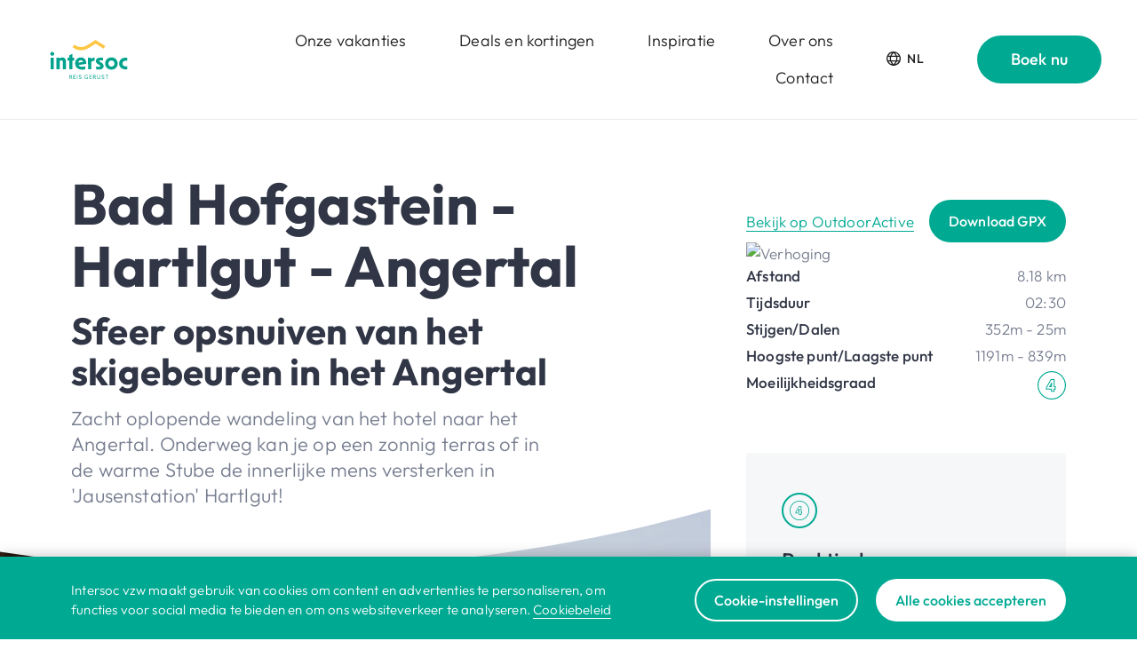

--- FILE ---
content_type: text/html; charset=utf-8
request_url: https://intersoc.be/nl/activiteiten/bad-hofgastein/winterwandelingen/bad-hofgastein-hartlgut-angertal
body_size: 8873
content:
<!DOCTYPE html><html lang="nl"><head><meta charSet="utf-8"/><meta name="language" content="nl"/><meta name="viewport" content="initial-scale=1.0, width=device-width"/><meta name="robots" content="index, follow"/><title>Bad Hofgastein - Hartlgut - Angertal - Intersoc</title><link rel="shortcut icon" href="/favicon.ico"/><meta property="og:url" content="https://intersoc.be/nl/activiteiten/bad-hofgastein/winterwandelingen/bad-hofgastein-hartlgut-angertal"/><meta property="og:type" content="website"/><meta property="og:title" content="Bad Hofgastein - Hartlgut - Angertal"/><meta name="description" content="Niets zo leuk als samen met je gezin te genieten van een heerlijke vakantie. Boek jouw zomer- of wintervakantie in één van de Intersoc hotels of partner-hotels."/><meta property="og:description" content="Niets zo leuk als samen met je gezin te genieten van een heerlijke vakantie. Boek jouw zomer- of wintervakantie in één van de Intersoc hotels of partner-hotels."/><meta property="og:image" content="https://intersoc.be/_next/image?url=%2Fadmin%2Fstorage%2Fintersoc%2Fkindje-op-wintersport-actie-courchevel.jpg&amp;w=1200&amp;q=75"/><meta property="og:image:width" content="1200"/><meta name="twitter:card" content="summary_large_image"/><meta property="og:image:height" content="800"/><meta name="next-head-count" content="15"/><link data-next-font="" rel="preconnect" href="/" crossorigin="anonymous"/><link rel="preload" href="/_next/static/css/ec81737f8197148a.css" as="style"/><link rel="stylesheet" href="/_next/static/css/ec81737f8197148a.css" data-n-g=""/><link rel="preload" href="/_next/static/css/e5ad0b24c78d4aa8.css" as="style"/><link rel="stylesheet" href="/_next/static/css/e5ad0b24c78d4aa8.css" data-n-p=""/><noscript data-n-css=""></noscript><script defer="" nomodule="" src="/_next/static/chunks/polyfills-42372ed130431b0a.js"></script><script src="/_next/static/chunks/webpack-131f83063d269eaf.js" defer=""></script><script src="/_next/static/chunks/framework-aed002d7819f18e1.js" defer=""></script><script src="/_next/static/chunks/main-fee42fbd8b9729cf.js" defer=""></script><script src="/_next/static/chunks/pages/_app-a7374119acb6881a.js" defer=""></script><script src="/_next/static/chunks/618-15edc6c3b8133e4c.js" defer=""></script><script src="/_next/static/chunks/300-8bfa94bcbd694251.js" defer=""></script><script src="/_next/static/chunks/pages/%5B...slug%5D-b5f634e07d5f108b.js" defer=""></script><script src="/_next/static/YMGmJMoyaXtBmIwIQZU0N/_buildManifest.js" defer=""></script><script src="/_next/static/YMGmJMoyaXtBmIwIQZU0N/_ssgManifest.js" defer=""></script></head><body><div id="__next"></div><script id="__NEXT_DATA__" type="application/json">{"props":{"pageProps":{"node":{"id":41151,"title":"Bad Hofgastein - Hartlgut - Angertal","url":"/nl/activiteiten/bad-hofgastein/winterwandelingen/bad-hofgastein-hartlgut-angertal","order":19,"language":"nl","channel":"activitydetail","key":"","project_key":"intersoc","parents":[{"id":12483,"title":"Winterwandelingen","url":"/nl/activiteiten/bad-hofgastein/winterwandelingen","order":2,"language":"nl","channel":"activitiescategory","key":"","project_key":"intersoc"},{"id":12474,"title":"Bad Hofgastein","url":"/nl/activiteiten/bad-hofgastein","order":6,"language":"nl","channel":"activitiesdestination","key":"","project_key":"intersoc"},{"id":4,"title":"Activiteiten","url":"/nl/activiteiten","order":597,"language":"nl","channel":"activities","key":"activities","project_key":"intersoc"}],"translations":{},"path":"bad-hofgastein-hartlgut-angertal","region":"k41024","season":["winter"],"export":"","showingroups":null,"showingroups_spotlight":null,"add_to_top":null,"outdooractive_id":67489157,"outdooractive_distance":"","outdooractive_title":"","outdooractive_map":"","general_activity_number":"WA-137","general_activity_type":"WA","day":null,"halfday":true,"lessthanhalfday":null,"publictransport":true,"notransport":null,"regiopas":null,"wheelchairfriendly":null,"buggyfriendly":null,"extracost":null,"badweather":null,"physicalheaviness_walks":[4],"fearofheights_walks":null,"chains_walks":null,"irregularpaths_walks":null,"boulders_walks":null,"steeppassages_walks":null,"physicalheaviness_bike":"","physicalheaviness_run":"","card_label":"","card_title":"","card_subtitle":"","card_text":"","card_linklabel":"","hero_image":null,"hero_image_winter":null,"hero_overlay":"50","hero_layout":"large","hero_title":"","hero_subtitle":"","hero_text":"","hero_buttons":[],"blocks":[],"featured_destination":null,"featured_story":null,"supervisors_temporary":[],"supervisors_permanent":[],"overview_activities_title":"","overview_activities_link":null,"overview_activities_items":[],"overview_stories_layout":"card","overview_stories_title":"","overview_stories_link":null,"overview_stories_items":[],"export_images_ok":false,"export_comment":"","metadata":{"title":"Bad Hofgastein - Hartlgut - Angertal","description":"Niets zo leuk als samen met je gezin te genieten van een heerlijke vakantie. Boek jouw zomer- of wintervakantie in één van de Intersoc hotels of partner-hotels.","image":{"type":"image","src":"/admin/storage/intersoc/kindje-op-wintersport-actie-courchevel.jpg","height":3648,"width":5472,"focus":{"x":0.39112525281718,"y":0.098158584727668},"title":"kindje-op-wintersport-actie-courchevel.jpg","size":1165364,"meta":{}},"og":{"title":"Bad Hofgastein - Hartlgut - Angertal","description":"","type":"website"}},"general_supervisors_permanent":[{"author":"","subject":"","attachments":[]}],"general_supervisors_temporary":[{"start_date":"2025-05-01 00:00:00","end_date":"","author":"Freddy Vandeweyer","subject":"Aandachtspunten (wandel)wegen","info":"\u003cp\u003eEnkele zaken die in de gaten te houden zijn (\u003cstrong\u003ewil deze info bijwerken in het verder verloop van het seizoen, zodat dit relevant blijft - laatste update PDQ 01.05.2025)\u003c/strong\u003e\u003c/p\u003e\n\u003cul\u003e\n\u003cli\u003ede\u003cstrong\u003e Alte Nassfelderweg (tussen Böckstein en Sportgastein) \u003c/strong\u003eis door grondverzakking afgesloten (zie ook foto). Je raakt wel tot de Astenalmen (vanuit Böckstein). Is waarschijnlijk voor de rest van de zomer.\u003c/li\u003e\n\u003cli\u003eDe \u003cstrong\u003eKneippweg \u003c/strong\u003enaar hotel Das Goldberg is onderbroken. Zie voor details bij de respectieve wandelingen (vb Vogellehrpfad)\u003c/li\u003e\n\u003cli\u003eVan \u003cstrong\u003eUnterberg naar de Drei Waller Kapelle\u003c/strong\u003e: het wandelpad ter hoogte van de Huberalm is versperd, al zeker tot eind november. Daardoor kunnen dagwandelingen WA-047 (Unterberg - Drei Waller kapelle - Rauchkögerl) en WA-060 Loifarn - Drei-Waller-Kapelle - Dorfgastein niet gewandeld worden dit jaar. Ze zijn dan ook gedepubliceerd.\u003c/li\u003e\n\u003cli\u003e\u003cstrong\u003eLouis-Trenkerweg (aan Grüner Baum) \u003c/strong\u003eis tot nader order afgesloten. Je kan wel op het brede pad wandelen richting Prossau, maar het lusje van de Louis Trenkerweg is dus afgesloten. Het blijft echter de moeite door te stappen naar het einde van het dorp voor het zicht op de Himmelwand.\u003c/li\u003e\n\u003c/ul\u003e","attachments":[{"type":"image","src":"/admin/storage/begeleiders/alte-nassfelderweg-afgesloten.jpg","height":744,"width":1344,"focus":{"x":0.5,"y":0.5},"alt":"2024 Alte Nassfelderweg afgesloten","title":"storage/begeleiders/alte-nassfelderweg-afgesloten.jpg","size":426169,"meta":{}}]},{"start_date":"2025-08-24 00:00:00","author":"Matthias De Vleeschouwer","subject":"Aandachtspunten (wandel)wegen","info":"\u003cp\u003eEnkele zaken die in de gaten te houden zijn (wil deze info bijwerken in het verder verloop van het seizoen, zodat dit relevant blijft - \u003cstrong\u003elaatste update MDV 23.08.2025)\u003c/strong\u003e\u003c/p\u003e\n\u003cul\u003e\n\u003cli\u003e\u003cstrong\u003ede Alte Nassfelderweg is opnieuw open en mooi hersteld\u003c/strong\u003e.\u003c/li\u003e\n\u003cli\u003eDe Kneippweg naar hotel Das Goldberg is onderbroken. Zie voor details bij de respectieve wandelingen (vb Vogellehrpfad). \u003c/li\u003e\n\u003cli\u003eVan Unterberg naar de Drei Waller Kapelle: het wandelpad ter hoogte van de Huberalm is versperd, al zeker tot eind november. Daardoor kunnen dagwandelingen WA-047 (Unterberg - Drei Waller kapelle - Rauchkögerl) en WA-060 Loifarn - Drei-Waller-Kapelle - Dorfgastein niet gewandeld worden dit jaar. \u003cstrong\u003eOp mijn vrije dag ben ik naar drei waller kapelle en Rauchkogerl gewandeld. De bosweg thv Huberalm is (deels) versperd, maar je kan perfect gebruik maken van het grindpad als alternatief. \u003c/strong\u003e\u003c/li\u003e\n\u003cli\u003eLouis-Trenkerweg (aan Grüner Baum) is tot nader order afgesloten. Je kan wel op het brede pad wandelen richting Prossau, maar het lusje van de Louis Trenkerweg is dus afgesloten. Het blijft echter de moeite door te stappen naar het einde van het dorp voor het zicht op de Himmelwand.\u003c/li\u003e\n\u003c/ul\u003e\n\u003cp\u003e \u003c/p\u003e","attachments":[]}],"featured_destination_card":null,"featured_story_card":null,"outdooractive":{"ascent":352,"descent":25,"difficultyLevel":4,"directions":null,"distance":"8.18","elevation":"https://www.outdooractive.com/api/v2/project/api-intersoc/tour/67489157/export/elpro?key=II3EAARS-EMWGKRGI-4OSSAXSR\u0026type=png","gettingThere":null,"gpx":"https://www.outdooractive.com/download.tour.gpx?i=67489157\u0026project=api-intersoc\u0026key=II3EAARS-EMWGKRGI-4OSSAXSR","id":null,"image":{"title":"Huttenkulinarik","author":"Gasteiner tourismus GMBH","source":"www.pressegastein.com","id":"64107200","url":"https://img.oastatic.com/img/64107200/.jpg","type":"outdooractive"},"images":[{"type":"image","src":"https://img.oastatic.com/img/64107200/.jpg","width":2670,"height":4000,"focus":{"x":null,"y":null},"alt":"Gasteiner tourismus GMBH","title":"https://img.oastatic.com/img/64107200/.jpg"},{"type":"image","src":"https://img.oastatic.com/img/66620602/.jpg","width":7264,"height":5440,"focus":{"x":null,"y":null},"alt":"Wolkersdorfer Gerhard","title":"https://img.oastatic.com/img/66620602/.jpg"},{"type":"image","src":"https://img.oastatic.com/img/64107286/.jpg","width":1667,"height":2500,"focus":{"x":null,"y":null},"alt":"GAsteiner tourismus GMBG","title":"https://img.oastatic.com/img/64107286/.jpg"}],"literature":null,"map":"https://www.outdooractive.com/api/staticmap?i=67489157\u0026size=large\u0026project=api-intersoc\u0026key=II3EAARS-EMWGKRGI-4OSSAXSR","maxAlt":1191,"minAlt":839,"outdoor_id":67489157,"parking":null,"publicTransit":"\u003cp\u003e\u003cstrong\u003eOpenbaar vervoer\u003c/strong\u003e\u003c/p\u003e\r\n\u003cp\u003eHeen:\u003c/p\u003e\r\n\u003cul\u003e\r\n\u003cli\u003eGeen vervoer\u003c/li\u003e\r\n\u003c/ul\u003e\r\n\u003cp\u003e \u003c/p\u003e\r\n\u003cp\u003e \u003c/p\u003e\r\n\u003cp\u003eTerug:\u003c/p\u003e\r\n\u003cul\u003e\r\n\u003cli\u003eNeem de bus vanaf Angertal/Judau (skicentrum Angertal) tot eindhalte Bad Hofgastein Busbahnhof/Schlossalmbahn (12 min.).\u003c/li\u003e\r\n\u003cli\u003eWandel terug naar het hotel (15 min.).\u003c/li\u003e\r\n\u003c/ul\u003e","subtitle":"Sfeer opsnuiven van het skigebeuren in het Angertal","text":"Zacht oplopende wandeling van het hotel naar het Angertal. Onderweg kan je op een zonnig terras of in de warme Stube de innerlijke mens versterken in 'Jausenstation' Hartlgut!","time":"02:30","tips":"\u003cul\u003e\r\n\u003cli\u003e\r\n\u003cp\u003e In de wijk Anger passeer je langs Brennerei Durzbauer. Je kan er artisanale Schnaps en Likeuren proeven en kopen. Open op maandag- woensdag- en vrijdag vanaf 11u.\u003c/p\u003e\r\n\u003c/li\u003e\r\n\u003c/ul\u003e","title":"Bad Hofgastein - Hartlgut - Angertal","videos":[]},"overview_activities_cards":[],"overview_stories_cards":[],"practical":{"icons":[{"icon":"physical_difficulty_4","title":"physicalheaviness_walks"}]},"tourinfo":{"boulders_walks":false,"chains_walks":false,"fearofheights_walks":false,"irregularpaths_walks":false,"steeppassages_walks":false}},"general":{"menu":[{"key":"home","url":"/nl/","title":"Home"},{"key":"destinations","url":"/nl/bestemmingen","title":"Bestemmingen"},{"key":"stories","url":"/nl/inspiratie","title":"Inspiratie"},{"key":"activities","url":"/nl/activiteiten","title":"Activiteiten"},{"key":"promotions","url":"/nl/promoties","title":"Deals en kortingen"}],"warning_text":null,"header":{"navigation":[{"type":"entry","path":"3","title":"Bestemmingen","full_path":"/bestemmingen","project_key":null,"description":"Onze vakanties","url":"/nl/bestemmingen","id":3,"children":[]},{"type":"entry","path":"7598","title":"Deals en kortingen","full_path":"/promoties","project_key":"intersoc","description":"Deals en kortingen","url":"/nl/promoties","id":7598,"children":[]},{"type":"entry","path":"5","title":"Inspiratie","full_path":"/inspiratie","project_key":"intersoc","description":"Inspiratie","url":"/nl/inspiratie","id":5,"children":[]},{"type":"entry","path":"119","title":"Over intersoc","full_path":"/over-intersoc","project_key":"intersoc","description":"Over ons","url":"/nl/over-intersoc","id":119,"children":[]},{"type":"entry","path":"1528","title":"Contact","full_path":"/contact","project_key":"intersoc","description":"Contact","url":"/nl/contact","id":1528,"children":[]}],"navigation_link":{"type":"external","path":"https://intersoc.secure.force.com/intersoc/IntersocStart?_gl=1*1pf61xd*_ga*MTEwMzMyMjYyMy4xNjQwMDc5NDMx*_ga_X9CPZVSSEN*MTY2NTA3MjM1Ny4xNzAuMC4xNjY1MDcyMzU3LjAuMC4w\u0026_ga=2.143168437.1211545976.1664882024-1103322623.1640079431","title":"Start je reis","target":"_blank","description":"Boek nu","url":"https://intersoc.secure.force.com/intersoc/IntersocStart?_gl=1*1pf61xd*_ga*MTEwMzMyMjYyMy4xNjQwMDc5NDMx*_ga_X9CPZVSSEN*MTY2NTA3MjM1Ny4xNzAuMC4xNjY1MDcyMzU3LjAuMC4w\u0026_ga=2.143168437.1211545976.1664882024-1103322623.1640079431"}},"doormat":{"about":"\u003cp\u003eVan avontuurlijke gezinsvakanties naar de bergen tot groepsreizen naar verre oorden, bij ons staat jouw beleving centraal. En dat al 77 jaar! \u003c/p\u003e","phone":"02 616 15 14","email":"klantendienst@intersoc.be","nav":[{"title":"Over Intersoc","links":[{"type":"entry","path":"119","title":"Over intersoc","full_path":"/over-intersoc","project_key":"intersoc","description":"Over intersoc","url":"/nl/over-intersoc","id":119},{"type":"external","path":"https://intersocwerkvakanties.be","title":"Vrijwilligerswerk","target":"_blank","description":"Vrijwilligerswerk","url":"https://intersocwerkvakanties.be"},{"type":"entry","path":"1680","title":"Jobs","full_path":"/jobs","project_key":"intersoc","description":"Jobs","url":"/nl/jobs","id":1680},{"type":"entry","path":"1528","title":"Contact","full_path":"/contact","project_key":"intersoc","description":"Contact","url":"/nl/contact","id":1528},{"type":"entry","path":"9","title":"FAQ-Veelgestelde vragen","full_path":"/faq","project_key":"intersoc","description":"FAQ","url":"/nl/faq","id":9}]},{"title":"Ontdek Intersoc","links":[{"type":"entry","path":"3","title":"Bestemmingen","full_path":"/bestemmingen","project_key":"intersoc","description":"Bestemmingen","url":"/nl/bestemmingen","id":3},{"type":"entry","path":"205031","title":"Online sessies","full_path":"/online-sessies","project_key":"intersoc","description":"Online infosessies","url":"/nl/online-sessies","id":205031},{"type":"entry","path":"5","title":"Inspiratie","full_path":"/inspiratie","project_key":"intersoc","description":"Onze blog","url":"/nl/inspiratie","id":5},{"type":"entry","path":"1410","title":"Bestel infobrochure","full_path":"/brochure-aanvragen","project_key":"intersoc","description":"Onze reisbrochure","url":"/nl/brochure-aanvragen","id":1410},{"type":"entry","path":"7598","title":"Deals en kortingen","full_path":"/promoties","project_key":"intersoc","description":"Deals en kortingen","url":"/nl/promoties","id":7598},{"type":"entry","path":"4","title":"Activiteiten","full_path":"/activiteiten","project_key":"intersoc","description":"Activiteiten bij onze hotels","url":"/nl/activiteiten","id":4}]},{"title":"Praktisch","links":[{"type":"entry","path":"1262","title":"Vakantie boeken","full_path":"/praktisch/vakantieboeken","project_key":"intersoc","description":"Jouw vakantie boeken?","url":"/nl/praktisch/vakantieboeken","id":1262},{"type":"entry","path":"206146","title":"Vervoer algemeen","full_path":"/praktisch/vervoer-algemeen","project_key":"intersoc","description":"Vervoer ","url":"/nl/praktisch/vervoer-algemeen","id":206146},{"type":"entry","path":"135382","title":"Verras een ander met de Intersoc-geschenkbon!","full_path":"/geschenkbon","project_key":"intersoc","description":"Geef een avontuur cadeau","url":"/nl/geschenkbon","id":135382},{"type":"entry","path":"1214","title":"Verzekering","full_path":"/praktisch/verzekering","project_key":"intersoc","description":"Annuleringsverzekering","url":"/nl/praktisch/verzekering","id":1214},{"type":"entry","path":"155499","title":"Verkoopsvoorwaarden","full_path":"/praktisch/verkoopsvoorwaarden","project_key":"intersoc","description":"Verkoopsvoorwaarden","url":"/nl/praktisch/verkoopsvoorwaarden","id":155499}]}]},"footer":{"image":{"type":"image","src":"/admin/storage/intersoc/footer-intersoc.jpg","height":2000,"width":1920,"focus":{"x":0.50266865572684,"y":0.19236209335219},"alt":null,"title":"storage/intersoc/footer-intersoc.jpg","size":549896,"meta":{"caption":""}},"collaboration":"In samenwerking met:","collaboration_logos":[{"image":{"type":"image","src":"/admin/storage/intersoc/pasar-rgb.png","height":181,"width":713,"focus":{"x":0.5,"y":0.5},"alt":"","title":"storage/intersoc/pasar-rgb.png","size":8997,"meta":{}},"link":{"type":"external","path":"https://www.pasar.be/","title":"Pasar","target":"_blank","description":"Pasar","url":"https://www.pasar.be/"}},{"image":{"type":"image","src":"/admin/storage/intersoc/cm-logo-nl.png","height":200,"width":200,"focus":{"x":0.5,"y":0.5},"alt":"","title":"storage/intersoc/cm-logo-nl.png","size":22239,"meta":{}},"link":{"type":"external","path":"https://www.cm.be/","title":"CM","target":"_blank","description":"Christelijke mutualiteit","url":"https://www.cm.be/"}},{"image":{"type":"image","src":"/admin/storage/intersoc/wandelsport-vlaanderen.png","height":137,"width":597,"focus":{"x":0.5,"y":0.5},"alt":"","title":"storage/intersoc/wandelsport-vlaanderen.png","size":37227,"meta":{}},"link":{"type":"external","path":"https://www.wandelsportvlaanderen.be/","title":"Wandelsport Vlaanderen","target":"_blank","description":"Wandelsport Vlaanderen","url":"https://www.wandelsportvlaanderen.be/"}},{"image":{"type":"image","src":"/admin/storage/intersoc/logogfg30-115kb2.png","height":808,"width":1304,"focus":{"x":0.5,"y":0.5},"alt":"","title":"storage/intersoc/logogfg30-115kb2.png","size":117021,"meta":{}},"link":{"type":"external","path":"https://www.gfg.be/","title":"www.gfg.be","target":"_blank","description":"www.gfg.be","url":"https://www.gfg.be/"}}],"follow":"Volg ons!","social":[{"type":"facebook","url":"https://www.facebook.com/Intersoc.vzw/"},{"type":"instagram","url":"https://www.instagram.com/intersoc_vzw/"},{"type":"linkedin","url":"https://nl.linkedin.com/company/intersoc"}],"copyright":"© 2025 Intersoc","links":[{"type":"entry","path":"3","title":"Bestemmingen","full_path":"/bestemmingen","project_key":null,"description":"Bestemmingen","url":"/nl/bestemmingen","id":3},{"type":"entry","path":"1528","title":"Contact","full_path":"/contact","project_key":"intersoc","description":"Contact","url":"/nl/contact","id":1528},{"type":"entry","path":"1179","title":"Praktisch","full_path":"/praktisch","project_key":"intersoc","description":"Praktisch","url":"/nl/praktisch","id":1179},{"type":"entry","path":"1336","title":"Privacy","full_path":"/privacy","project_key":"intersoc","description":"Privacy","url":"/nl/privacy","id":1336},{"type":"entry","path":"1371","title":"Cookiebeleid","full_path":"/cookiebeleid","project_key":"intersoc","description":"Cookiebeleid","url":"/nl/cookiebeleid","id":1371},{"type":"entry","path":"1439","title":"Disclaimer","full_path":"/disclaimer","project_key":"intersoc","description":"Disclaimer","url":"/nl/disclaimer","id":1439},{"type":"entry","path":"1441","title":"Reisvoorwaarden","full_path":"/reisvoorwaarden","project_key":"intersoc","description":"Reisvoorwaarden","url":"/nl/reisvoorwaarden","id":1441}]},"mobilenav":[],"newsletter":{"title":"Graag op de hoogte blijven?","text":"\u003cp\u003eOntvang interessante promoties en het laatste nieuws promoties meteen in je mailbox.\u003c/p\u003e","thanks":"Bedankt voor je inschrijving!","placeholder":"Schrijf je in voor onze e-newsletter","btn":"Hou me op de hoogte","checkbox":"Informatie over vakanties:","checkbox1":"Met het gezin","checkbox2":"Met volwassenen","agreement":"\u003cp\u003eDoor je in te schrijven ga je akkoord met onze \u003ca href=\"/nl/privacy\" data-entry-id=\"1336\" target=\"_blank\" rel=\"noopener\"\u003eprivacyvoorwaarden\u0026nbsp;\u003c/a\u003een geef je ons toestemming om je te contacteren via onze e-newsletter.\u003c/p\u003e"},"cookies":{"title":"Cookies","banner":{"text":"\u003cp\u003eIntersoc vzw maakt gebruik van cookies om content en advertenties te personaliseren, om functies voor social media te bieden en om ons websiteverkeer te analyseren. \u003ca href=\"/nl/cookiebeleid\" data-entry-id=\"1371\" target=\"_blank\" rel=\"noopener\"\u003eCookiebeleid\u003c/a\u003e\u003c/p\u003e"},"settings":{"title":"Hoe heb jij jouw cookies het liefst?","text":"\u003cp\u003eCookies zorgen ervoor dat jij onze website op een zo goed mogelijke manier kan gebruiken en dat je zonder zorgen op vakantie kan gaan. Dankzij cookies laden pagina\u0026rsquo;s sneller \u0026eacute;n weet de website beter wie jij bent. Niet alle cookies doen hetzelfde: Sommigen weten welke taal je verkiest, anderen onthouden hoe jij de website gebruikt en helpen ons die nog gebruiksvriendelijker te maken. Er zijn ook cookies die ervoor zorgen dat jij onze mooie reizen kan delen op social media.\u003c/p\u003e","necessary":{"type":"entry","path":"16549","title":"Noodzakelijke cookies","full_path":"/cookies/noodzakelijke-cookies","project_key":"cookies","description":"Strikt noodzakelijke cookies","url":"/nl/cookies/noodzakelijke-cookies","id":16549},"link":{"type":"entry","id":1371,"url":"/nl/cookiebeleid","title":"Cookiebeleid"}},"categories":[{"id":16549,"key":"noodzakelijke-cookies","title":"Noodzakelijke cookies","text":"\u003cp\u003eDeze cookies zijn essentieel voor de werking van onze website en bevatten ondersteunende functies. Zij maken het technisch mogelijk om onze website te bezoeken of om bepaalde formulieren in te vullen.\u003c/p\u003e","path":"noodzakelijke-cookies","services":[]},{"id":16550,"key":"functionele-cookies","title":"Functionele cookies","text":"\u003cp\u003eDeze cookies stellen ons in staat op de website extra functies te bieden, zoals het onthouden van jouw voorkeuren. Sommige functionele cookies kunnen ook strikt noodzakelijk zijn, maar ze vallen niet noodzakelijkerwijs allemaal in die categorie. Deze cookies kunnen worden ingesteld door ons of door externe providers wiens diensten we hebben toegevoegd aan onze pagina's.\u003c/p\u003e","path":"functionele-cookies","services":[{"id":67413,"key":"issuu","title":"Issuu","text":"\u003cp\u003eNoodzakelijk voor de implementatie van Issuu brochures op de website.\u003c/p\u003e","missing_consent":"\u003cp\u003eAccepteer 'Functionele cookies' om de brochure(s) te kunnen bekijken.\u003c/p\u003e","missing_enable":"Functionele cookies accepteren","cookies":[{"name":"iutk","domain":"issuu.com","duration":"session","custom":{"amount":null,"unit":"year"},"description":"\u003cp\u003e\u003ca href=\"https://issuu.com/legal/privacy\" target=\"_blank\" rel=\"noopener\"\u003ehttps://issuu.com/legal/privacy\u003c/a\u003e\u003c/p\u003e"}]},{"id":67414,"key":"salesforce","title":"Salesforce","text":"\u003cp\u003eNoodzakelijk voor de implementatie van Salesforce formulieren op de website.\u003c/p\u003e","missing_consent":"\u003cp\u003eAccepteer 'Functionele cookies' om Salesforce formulieren in te kunnen vullen.\u003c/p\u003e","missing_enable":"Functionele cookies accepteren","cookies":[{"name":"BrowserId_sec","domain":"force.com","duration":"custom","custom":{"amount":"1","unit":"year"},"description":"\u003cp\u003eRegistreert statistische gegevens over het gedrag van gebruikers op de website. Gebruikt voor interne analyse door de websitebeheerder.\u003c/p\u003e"}]}]},{"id":16551,"key":"statistische-cookies","title":"Statistische cookies","text":"\u003cp\u003eDeze cookies worden gebruikt om algemene informatie te verzamelen over de manier waarop bezoekers onze website gebruiken. Met de verzamelde informatie, kunnen wij onze website meten en verbeteren. Deze gegevens stellen ons in staat om onze gebruikers beter te leren kennen zodat wij hun surfervaring nog aangenamer kunnen maken.\u003c/p\u003e","path":"statistische-cookies","services":[{"id":16554,"key":"google-analytics","title":"Google Analytics","text":"\u003cp\u003eGoogle Analytics cookies halen specifieke gegevens op over bezoeken van een website en de interacties van de gebruiker met die site.\u003c/p\u003e","missing_consent":null,"missing_enable":null,"cookies":[{"name":"_ga","domain":"intersoc.be","duration":"custom","custom":{"amount":"2","unit":"year"},"description":"\u003cp\u003eRegistreert een uniek ID die wordt gebruikt om statistische gegevens te genereren over hoe de bezoeker de website gebruikt.\u003c/p\u003e"},{"name":"_gid","domain":"intersoc.be","duration":"custom","custom":{"amount":"1","unit":"day"},"description":"\u003cp\u003eRegistreert een uniek ID die wordt gebruikt om statistische gegevens te genereren over hoe de bezoeker de website gebruikt.\u003c/p\u003e"},{"name":"_gat","domain":"intersoc.be","duration":"custom","custom":{"amount":"1","unit":"day"},"description":"\u003cp\u003eGebruikt door Google Analytics om verzoeksnelheid te vertragen.\u003c/p\u003e"}]},{"id":16609,"key":"hotjar","title":"Hotjar","text":"\u003cp\u003eHotjar gebruikt cookies om gegevens te verzamelen over het gedrag van bezoekers en hun apparaten, de grootte van het scherm van het apparaat, het type apparaat, browserinformatie, de geografische locatie en de taal die de voorkeur heeft voor het weergeven van onze website.\u003c/p\u003e","missing_consent":null,"missing_enable":null,"cookies":[{"name":"_hjAbsoluteSessionInProgress","domain":"hotjar.com","duration":"session","custom":{"amount":null,"unit":"year"},"description":"\u003cp\u003eDeze cookie wordt gebruikt om de eerste paginaweergave van een nieuwe gebruiker te identificeren.\u003c/p\u003e"},{"name":"_hjIncludedInSessionSample","domain":"hotjar.com","duration":"session","custom":{"amount":null,"unit":"year"},"description":"\u003cp\u003eDeze cookie wordt ingesteld om Hotjar te laten weten of een bezoeker is opgenomen in de dataverzameling zoals gedefinieerd door de dagelijkse sessielimiet van de website.\u003c/p\u003e"},{"name":"_hjSession_#","domain":"hotjar.com","duration":"session","custom":{"amount":null,"unit":"year"},"description":"\u003cp\u003eVerzamelt statistieken over de bezoeken van de gebruiker aan de website, zoals het aantal bezoeken, de gemiddelde tijd die op de website is doorgebracht en welke pagina's zijn gelezen.\u003c/p\u003e"},{"name":"_hjSessionUser_#","domain":"hotjar.com","duration":"custom","custom":{"amount":"1","unit":"year"},"description":"\u003cp\u003eVerzamelt statistieken over de bezoeken van de gebruiker aan de website, zoals het aantal bezoeken, de gemiddelde tijd die op de website is doorgebracht en welke pagina's zijn gelezen.\u003c/p\u003e"},{"name":"_hjSessionUser_1395720","domain":"hotjar.com","duration":"custom","custom":{"amount":"1","unit":"year"},"description":"\u003cp\u003eVerzamelt statistieken over de bezoeken van de gebruiker aan de website, zoals het aantal bezoeken, de gemiddelde tijd die op de website is doorgebracht en welke pagina's zijn gelezen.\u003c/p\u003e"},{"name":"_hjFirstSeen","domain":"hotjar.com","duration":"session","custom":{"amount":null,"unit":"year"},"description":"\u003cp\u003eVerzamelt statistieken over het eerste bezoek van een gebruiker. Hij geeft een waarde \"Waar\" als dit cookies ziet dat dit het eerste bezoek is.\u003c/p\u003e"},{"name":"_hjCookieTest","domain":"hotjar.com","duration":"session","custom":{"amount":null,"unit":"year"},"description":"\u003cp\u003eControleert of Hotjar mag gebruik maken van cookies. Geeft een waarde \"Waar\" als dat het geval is.\u003c/p\u003e"},{"name":"_hjRecordingEnabled","domain":"hotjar.com","duration":"session","custom":{"amount":null,"unit":"year"},"description":"\u003cp\u003eDeze cookie geeft aan wanneer een opname wordt gestart. \u003c/p\u003e"},{"name":"_hjRecordingLastActivity","domain":"hotjar.com","duration":"session","custom":{"amount":null,"unit":"year"},"description":"\u003cp\u003eDeze cookie geeft aan wat het laatst gekende tijdstip is van de opname.\u003c/p\u003e"}]}]},{"id":16552,"key":"marketingcookies","title":"Marketingcookies","text":"\u003cp\u003eMarketingcookies worden gebruikt om bezoekers te volgen wanneer ze verschillende websites bezoeken. Hun doel is advertenties weergeven die zijn toegesneden op en relevant zijn voor de individuele gebruiker. Deze advertenties worden zo waardevoller voor uitgevers en externe adverteerders.\u003c/p\u003e","path":"marketingcookies","services":[{"id":94128,"key":"meta-pixel","title":"Meta Pixel","text":"\u003cp\u003eDeze website maakt gebruik van Facebook Pixel. De Facebook-pixel is een analysetool waarmee we de effectiviteit van onze advertenties meten en inzicht krijgen in de acties die bezoekers uitvoeren op onze website.\u003c/p\u003e","missing_consent":"\u003cp\u003eAccepteer 'Marketingcookies' om gebruik te maken van de Meta Pixel.\u003c/p\u003e","missing_enable":"Accepteer Cookies","cookies":[{"name":"_fbp","domain":"facebook.com","duration":"custom","custom":{"amount":"3","unit":"month"},"description":"\u003cp\u003eDeze website maakt gebruik van Facebook Pixel. De Facebook-pixel is een analysetool waarmee we de effectiviteit van onze advertenties meten en inzicht krijgen in de acties die bezoekers uitvoeren op onze website.\u003c/p\u003e"}]},{"id":16553,"key":"youtube","title":"YouTube","text":"\u003cp\u003eYouTube wordt door de website gebruikt voor het weergeven van videocontent. Deze cookies worden door YouTube ingesteld om het gebruik van hun diensten bij te houden. \u003ca href=\"https://policies.google.com/technologies/cookies\" target=\"_blank\" rel=\"noopener\"\u003eMeer info\u003c/a\u003e\u003c/p\u003e","missing_consent":"\u003cp\u003eAccepteer 'Marketingcookies' om deze YouTube video te kunnen bekijken.\u003c/p\u003e","missing_enable":"Marketingcookies accepteren","cookies":[{"name":"YSC","domain":"youtube.com","duration":"session","custom":{"amount":null,"unit":"year"},"description":"\u003cp\u003eRegistreert een unieke ID om statistieken bij te houden van welke video's van YouTube de gebruiker bekeken heeft.\u003c/p\u003e"},{"name":"yt-remote*","domain":"youtube.com","duration":"session","custom":{"amount":null,"unit":"year"},"description":"\u003cp\u003eBewaart de voorkeuren van de videospeler van de gebruiker met ingesloten YouTube-video.\u003c/p\u003e"},{"name":"VISITOR_INFO1_LIVE","domain":"youtube.com","duration":"custom","custom":{"amount":"179","unit":"day"},"description":"\u003cp\u003eProbeert de bandbreedte van gebruikers te schatten op pagina's met ge\u0026iuml;ntegreerde YouTube-video's.\u003c/p\u003e"}]}]}]},"homeChannel":"home","newsletterbox":{"title":"Graag op de hoogte blijven?","text":"\u003cp\u003eOntvang interessante promoties en het laatste nieuws promoties meteen in je mailbox.\u003c/p\u003e","thanks":"Bedankt voor je inschrijving!","placeholder":"E-mailadres","btn":"Hou me op de hoogte","checkbox":"Informatie over vakanties:","checkbox1":"Met het gezin","checkbox2":"Met volwassenen","agreement":"\u003cp\u003eDoor je in te schrijven ga je akkoord met onze \u003ca href=\"/nl/privacy\" data-entry-id=\"1336\" target=\"_blank\" rel=\"noopener\"\u003eprivacyvoorwaarden\u003c/a\u003e en geef je ons toestemming om je te contacteren via onze e-newsletter.\u003c/p\u003e"},"search":{"monthsWithSchoolHolidays":[2,4],"upcomingSchoolholidays":[{"start":1775253600000,"end":1776549599999},{"start":1771023600000,"end":1771714799999}],"countries":[{"id":9660,"title":"Albanië"},{"id":237617,"title":"Armenië"},{"id":114445,"title":"Azoren"},{"id":9661,"title":"Balkan"},{"id":363,"title":"België"},{"id":178227,"title":"Bosnië \u0026 Herzegovina"},{"id":15613,"title":"Cyprus"},{"id":1380,"title":"Duitsland"},{"id":241431,"title":"Duitsland \u0026 Oostenrijk"},{"id":66377,"title":"Egypte"},{"id":184,"title":"Frankrijk"},{"id":21785,"title":"Gran Canaria"},{"id":872,"title":"Griekenland"},{"id":885,"title":"Hongarije"},{"id":33308,"title":"Ijsland"},{"id":241962,"title":"Indonesië"},{"id":17,"title":"Italië"},{"id":247082,"title":"Kenia"},{"id":187,"title":"Kroatië"},{"id":30538,"title":"Luxemburg"},{"id":21763,"title":"Madeira"},{"id":21759,"title":"Mallorca"},{"id":31026,"title":"Marokko"},{"id":2000,"title":"Nederland"},{"id":173815,"title":"Nepal"},{"id":247753,"title":"Nepal \u0026 Bhutan"},{"id":186,"title":"Oostenrijk"},{"id":7615,"title":"Portugal"},{"id":189,"title":"Roemenië"},{"id":16874,"title":"Slovakije"},{"id":32,"title":"Slovenië"},{"id":16,"title":"Spanje"},{"id":170498,"title":"Sri Lanka"},{"id":70932,"title":"Turkije"},{"id":21755,"title":"Verenigd Koninkrijk"},{"id":178226,"title":"Zweden"},{"id":18,"title":"Zwitserland"}]}},"app_env":"production","preview":null},"__N_SSG":true},"page":"/[...slug]","query":{"slug":["nl","activiteiten","bad-hofgastein","winterwandelingen","bad-hofgastein-hartlgut-angertal"]},"buildId":"YMGmJMoyaXtBmIwIQZU0N","isFallback":false,"isExperimentalCompile":false,"gsp":true,"scriptLoader":[]}</script></body></html>

--- FILE ---
content_type: application/javascript; charset=UTF-8
request_url: https://intersoc.be/_next/static/chunks/pages/_app-a7374119acb6881a.js
body_size: 234738
content:
!function(){try{var e="undefined"!=typeof window?window:"undefined"!=typeof global?global:"undefined"!=typeof self?self:{},t=Error().stack;t&&(e._sentryDebugIds=e._sentryDebugIds||{},e._sentryDebugIds[t]="602f1740-00bd-4ab3-b470-328fd16f2188",e._sentryDebugIdIdentifier="sentry-dbid-602f1740-00bd-4ab3-b470-328fd16f2188")}catch(e){}}(),(self.webpackChunk_N_E=self.webpackChunk_N_E||[]).push([[888],{15981:function(e,t,n){"use strict";n.d(t,{l:function(){return t4},v:function(){return tK}});var r,i,a,o,s,l,c,u,d=function(e,t){return(d=Object.setPrototypeOf||({__proto__:[]})instanceof Array&&function(e,t){e.__proto__=t}||function(e,t){for(var n in t)t.hasOwnProperty(n)&&(e[n]=t[n])})(e,t)};function f(e,t){function n(){this.constructor=e}d(e,t),e.prototype=null===t?Object.create(t):(n.prototype=t.prototype,new n)}var h=function(){return(h=Object.assign||function(e){for(var t,n=1,r=arguments.length;n<r;n++)for(var i in t=arguments[n])Object.prototype.hasOwnProperty.call(t,i)&&(e[i]=t[i]);return e}).apply(this,arguments)};function m(e,t){var n={};for(var r in e)Object.prototype.hasOwnProperty.call(e,r)&&0>t.indexOf(r)&&(n[r]=e[r]);if(null!=e&&"function"==typeof Object.getOwnPropertySymbols)for(var i=0,r=Object.getOwnPropertySymbols(e);i<r.length;i++)0>t.indexOf(r[i])&&Object.prototype.propertyIsEnumerable.call(e,r[i])&&(n[r[i]]=e[r[i]]);return n}function v(){for(var e=0,t=0,n=arguments.length;t<n;t++)e+=arguments[t].length;for(var r=Array(e),i=0,t=0;t<n;t++)for(var a=arguments[t],o=0,s=a.length;o<s;o++,i++)r[i]=a[o];return r}var p=function(e,t){return function(n){return Math.max(Math.min(n,t),e)}},g=function(e){return e%1?Number(e.toFixed(5)):e},y=/(-)?(\d[\d\.]*)/g,_=/(#[0-9a-f]{6}|#[0-9a-f]{3}|#(?:[0-9a-f]{2}){2,4}|(rgb|hsl)a?\((-?[\d\.]+%?[,\s]+){2,3}\s*\/*\s*[\d\.]+%?\))/gi,b=/^(#[0-9a-f]{3}|#(?:[0-9a-f]{2}){2,4}|(rgb|hsl)a?\((-?[\d\.]+%?[,\s]+){2,3}\s*\/*\s*[\d\.]+%?\))$/i,w={test:function(e){return"number"==typeof e},parse:parseFloat,transform:function(e){return e}},x=h(h({},w),{transform:p(0,1)}),k=h(h({},w),{default:1}),j=function(e){return{test:function(t){return"string"==typeof t&&t.endsWith(e)&&1===t.split(" ").length},parse:parseFloat,transform:function(t){return""+t+e}}},E=j("deg"),M=j("%"),S=j("px"),O=j("vh"),C=j("vw"),z=h(h({},M),{parse:function(e){return M.parse(e)/100},transform:function(e){return M.transform(100*e)}}),T=p(0,255),N=function(e){return void 0!==e.red},D=function(e){return void 0!==e.hue},P=function(e){return function(t){if("string"!=typeof t)return t;for(var n={},r=t.substring(t.indexOf("(")+1,t.lastIndexOf(")")).replace(/(,|\/)/g," ").split(/ \s*/),i=0;i<4;i++)n[e[i]]=void 0!==r[i]?parseFloat(r[i]):1;return n}},H=function(e){var t=e.red,n=e.green,r=e.blue,i=e.alpha;return"rgba("+t+", "+n+", "+r+", "+(void 0===i?1:i)+")"},L=function(e){var t=e.hue,n=e.saturation,r=e.lightness,i=e.alpha;return"hsla("+t+", "+n+", "+r+", "+(void 0===i?1:i)+")"},A=h(h({},w),{transform:function(e){return Math.round(T(e))}});function R(e,t){return e.startsWith(t)&&b.test(e)}var F={test:function(e){return"string"==typeof e?R(e,"rgb"):N(e)},parse:P(["red","green","blue","alpha"]),transform:function(e){var t=e.red,n=e.green,r=e.blue,i=e.alpha;return H({red:A.transform(t),green:A.transform(n),blue:A.transform(r),alpha:g(x.transform(void 0===i?1:i))})}},I={test:function(e){return"string"==typeof e?R(e,"hsl"):D(e)},parse:P(["hue","saturation","lightness","alpha"]),transform:function(e){var t=e.hue,n=e.saturation,r=e.lightness,i=e.alpha;return L({hue:Math.round(t),saturation:M.transform(g(n)),lightness:M.transform(g(r)),alpha:g(x.transform(void 0===i?1:i))})}},V=h(h({},F),{test:function(e){return"string"==typeof e&&R(e,"#")},parse:function(e){var t="",n="",r="";return e.length>4?(t=e.substr(1,2),n=e.substr(3,2),r=e.substr(5,2)):(t=e.substr(1,1),n=e.substr(2,1),r=e.substr(3,1),t+=t,n+=n,r+=r),{red:parseInt(t,16),green:parseInt(n,16),blue:parseInt(r,16),alpha:1}}}),Z={test:function(e){return"string"==typeof e&&b.test(e)||N(e)||D(e)},parse:function(e){return F.test(e)?F.parse(e):I.test(e)?I.parse(e):V.test(e)?V.parse(e):e},transform:function(e){return N(e)?F.transform(e):D(e)?I.transform(e):e}},U="${c}",B="${n}",q=function(e){return"number"==typeof e?0:e},W={test:function(e){if("string"!=typeof e||!isNaN(e))return!1;var t=0,n=e.match(y),r=e.match(_);return n&&(t+=n.length),r&&(t+=r.length),t>0},parse:function(e){var t=e,n=[],r=t.match(_);r&&(t=t.replace(_,U),n.push.apply(n,r.map(Z.parse)));var i=t.match(y);return i&&n.push.apply(n,i.map(w.parse)),n},createTransformer:function(e){var t=e,n=0,r=e.match(_),i=r?r.length:0;if(r)for(var a=0;a<i;a++)t=t.replace(r[a],U),n++;var o=t.match(y),s=o?o.length:0;if(o)for(var a=0;a<s;a++)t=t.replace(o[a],B),n++;return function(e){for(var r=t,a=0;a<n;a++)r=r.replace(a<i?U:B,a<i?Z.transform(e[a]):g(e[a]));return r}},getAnimatableNone:function(e){var t=W.parse(e);return W.createTransformer(e)(t.map(q))}},$=function(){},Y=0,G="undefined"!=typeof window&&void 0!==window.requestAnimationFrame?function(e){return window.requestAnimationFrame(e)}:function(e){var t=Date.now(),n=Math.max(0,16.7-(t-Y));Y=t+n,setTimeout(function(){return e(Y)},n)},X=function(e){var t=[],n=[],r=0,i=!1,a=0,o=new WeakSet,s=new WeakSet,l={cancel:function(e){var t=n.indexOf(e);o.add(e),-1!==t&&n.splice(t,1)},process:function(c){var u,d;if(i=!0,t=(u=[n,t])[0],(n=u[1]).length=0,r=t.length)for(a=0;a<r;a++)(d=t[a])(c),!0!==s.has(d)||o.has(d)||(l.schedule(d),e(!0));i=!1},schedule:function(e,a,l){void 0===a&&(a=!1),void 0===l&&(l=!1),$("function"==typeof e,"Argument must be a function");var c=l&&i,u=c?t:n;o.delete(e),a&&s.add(e),-1===u.indexOf(e)&&(u.push(e),c&&(r=t.length))}};return l},J=1/60*1e3,Q=!0,K=!1,ee=!1,et={delta:0,timestamp:0},en=["read","update","preRender","render","postRender"],er=function(e){return K=e},ei=en.reduce(function(e,t){return e[t]=X(er),e},{}),ea=en.reduce(function(e,t){var n=ei[t];return e[t]=function(e,t,r){return void 0===t&&(t=!1),void 0===r&&(r=!1),K||ec(),n.schedule(e,t,r),e},e},{}),eo=en.reduce(function(e,t){return e[t]=ei[t].cancel,e},{}),es=function(e){return ei[e].process(et)},el=function(e){K=!1,et.delta=Q?J:Math.max(Math.min(e-et.timestamp,40),1),Q||(J=et.delta),et.timestamp=e,ee=!0,en.forEach(es),ee=!1,K&&(Q=!1,G(el))},ec=function(){K=!0,Q=!0,ee||G(el)},eu={x:0,y:0,z:0},ed=function(e){return"number"==typeof e},ef=function(e){return 180*e/Math.PI},eh=function(e,t){return void 0===t&&(t=eu),ef(Math.atan2(t.y-e.y,t.x-e.x))},em=function(e,t){var n=!0;return void 0===t&&(t=e,n=!1),function(r){return n?r-e+t:(e=r,n=!0,t)}},ev=function(e){return function(t,n,r){return void 0!==r?e(t,n,r):function(r){return e(t,n,r)}}},ep=ev(function(e,t,n){return Math.min(Math.max(n,e),t)}),eg=function(e){return e*Math.PI/180},ey=function(e){return e.hasOwnProperty("x")&&e.hasOwnProperty("y")},e_=function(e){return ey(e)&&e.hasOwnProperty("z")},eb=function(e,t){return Math.abs(e-t)},ew=function(e,t){return(void 0===t&&(t=eu),ed(e)&&ed(t))?eb(e,t):ey(e)&&ey(t)?Math.sqrt(Math.pow(eb(e.x,t.x),2)+Math.pow(eb(e.y,t.y),2)+Math.pow(e_(e)&&e_(t)?eb(e.z,t.z):0,2)):0},ex=function(e,t,n){return-n*e+n*t+e},ek=function(){return(ek=Object.assign||function(e){for(var t,n=1,r=arguments.length;n<r;n++)for(var i in t=arguments[n])Object.prototype.hasOwnProperty.call(t,i)&&(e[i]=t[i]);return e}).apply(this,arguments)},ej=function(e,t,n){var r=e*e;return Math.sqrt(Math.max(0,n*(t*t-r)+r))},eE=[V,F,I],eM=function(e){return eE.find(function(t){return t.test(e)})},eS=function(e){return"'"+e+"' is not an animatable color. Use the equivalent color code instead."},eO=function(e,t){var n=eM(e),r=eM(t);$(!!n,eS(e)),$(!!r,eS(t)),$(n.transform===r.transform,"Both colors must be hex/RGBA, OR both must be HSLA.");var i=n.parse(e),a=r.parse(t),o=ek({},i),s=n===I?ex:ej;return function(e){for(var t in o)"alpha"!==t&&(o[t]=s(i[t],a[t],e));return o.alpha=ex(i.alpha,a.alpha,e),n.transform(o)}},eC=function(e,t){return function(n){return t(e(n))}},ez=function(){for(var e=[],t=0;t<arguments.length;t++)e[t]=arguments[t];return e.reduce(eC)},eT=function(e,t){var n=e.slice(),r=n.length,i=e.map(function(e,n){var r,i;return r=e,i=t[n],ed(r)?function(e){return ex(r,i,e)}:Z.test(r)?eO(r,i):eD(r,i)});return function(e){for(var t=0;t<r;t++)n[t]=i[t](e);return n}};function eN(e){for(var t=W.parse(e),n=t.length,r=0,i=0,a=0,o=0;o<n;o++)r||"number"==typeof t[o]?r++:void 0!==t[o].hue?a++:i++;return{parsed:t,numNumbers:r,numRGB:i,numHSL:a}}var eD=function(e,t){var n=W.createTransformer(t),r=eN(e),i=eN(t);return $(r.numHSL===i.numHSL&&r.numRGB===i.numRGB&&r.numNumbers>=i.numNumbers,"Complex values '"+e+"' and '"+t+"' too different to mix. Ensure all colors are of the same type."),ez(eT(r.parsed,i.parsed),n)},eP=function(e){return e},eH=function(e){return void 0===e&&(e=eP),ev(function(t,n,r){var i=n-r,a=-(0-t+1)*(0-e(Math.abs(i)));return i<=0?n+a:n-a})};eH(),eH(Math.sqrt);var eL=function(e,t){return t?1e3/t*e:0};ev(function(e,t,n){var r=t-e;return((n-e)%r+r)%r+e}),ep(0,1);var eA=function(e){var t=e.onRead,n=e.onRender,r=e.uncachedValues,i=void 0===r?new Set:r,a=e.useCache,o=void 0===a||a;return function(e){void 0===e&&(e={});var r=m(e,[]),a={},s=[],l=!1;function c(e,t){e.startsWith("--")&&(r.hasCSSVariable=!0);var n=a[e];a[e]=t,a[e]===n||(-1===s.indexOf(e)&&s.push(e),l||(l=!0,ea.render(u.render)))}var u={get:function(e,n){return void 0===n&&(n=!1),n||!o||i.has(e)||void 0===a[e]?t(e,r):a[e]},set:function(e,t){if("string"==typeof e)c(e,t);else for(var n in e)c(n,e[n]);return this},render:function(e){return void 0===e&&(e=!1),(l||!0===e)&&(n(a,r,s),l=!1,s.length=0),this}};return u}},eR=/([a-z])([A-Z])/g,eF=function(e){return e.replace(eR,"$1-$2").toLowerCase()},eI=new Map,eV=new Map,eZ=["Webkit","Moz","O","ms",""],eU=eZ.length,eB="undefined"!=typeof document,eq=function(e,t){return eV.set(e,eF(t))},eW=function(e){u=u||document.createElement("div");for(var t=0;t<eU;t++){var n=eZ[t],r=""===n,i=r?e:n+e.charAt(0).toUpperCase()+e.slice(1);if(i in u.style||r){if(r&&"clipPath"===e&&eV.has(e))return;eI.set(e,i),eq(e,(r?"":"-")+eF(i))}}},e$=function(e,t){void 0===t&&(t=!1);var n=t?eV:eI;return n.has(e)||(eB?eW(e):eq(e,e)),n.get(e)||e},eY=["","X","Y","Z"],eG=["translate","scale","rotate","skew","transformPerspective"].reduce(function(e,t){return eY.reduce(function(e,n){return e.push(t+n),e},e)},["x","y","z"]),eX=eG.reduce(function(e,t){return e[t]=!0,e},{});function eJ(e){return!0===eX[e]}function eQ(e,t){return eG.indexOf(e)-eG.indexOf(t)}var eK=new Set(["originX","originY","originZ"]),e1=h(h({},w),{transform:Math.round}),e2={color:Z,backgroundColor:Z,outlineColor:Z,fill:Z,stroke:Z,borderColor:Z,borderTopColor:Z,borderRightColor:Z,borderBottomColor:Z,borderLeftColor:Z,borderWidth:S,borderTopWidth:S,borderRightWidth:S,borderBottomWidth:S,borderLeftWidth:S,borderRadius:S,radius:S,borderTopLeftRadius:S,borderTopRightRadius:S,borderBottomRightRadius:S,borderBottomLeftRadius:S,width:S,maxWidth:S,height:S,maxHeight:S,size:S,top:S,right:S,bottom:S,left:S,padding:S,paddingTop:S,paddingRight:S,paddingBottom:S,paddingLeft:S,margin:S,marginTop:S,marginRight:S,marginBottom:S,marginLeft:S,rotate:E,rotateX:E,rotateY:E,rotateZ:E,scale:k,scaleX:k,scaleY:k,scaleZ:k,skew:E,skewX:E,skewY:E,distance:S,translateX:S,translateY:S,translateZ:S,x:S,y:S,z:S,perspective:S,opacity:x,originX:z,originY:z,originZ:S,zIndex:e1,fillOpacity:x,strokeOpacity:x,numOctaves:e1},e0=function(e){return e2[e]},e3="scrollLeft",e4="scrollTop",e5=new Set([e3,e4]),e6=new Set([e3,e4,"transform"]),e7={x:"translateX",y:"translateY",z:"translateZ"};function e8(e){return"function"==typeof e}function e9(e){var t=void 0===e?{}:e,n=t.enableHardwareAcceleration,r=void 0===n||n,i=t.isDashCase,a=void 0===i||i,o=t.allowTransformNone,s=void 0===o||o,l={},c={},u={},d=[];return function(e){return d.length=0,function(e,t,n,r,i,a,o,s){void 0===t&&(t=!0),void 0===n&&(n={}),void 0===r&&(r={}),void 0===i&&(i={}),void 0===a&&(a=[]),void 0===o&&(o=!1),void 0===s&&(s=!0);var l=!0,c=!1,u=!1;for(var d in e){var f=e[d],h=e0(d),m=h&&"number"==typeof f?h.transform(f):f;eJ(d)?(c=!0,r[d]=m,a.push(d),l&&(h.default&&f!==h.default||!h.default&&0!==f)&&(l=!1)):eK.has(d)?(i[d]=m,u=!0):e6.has(d)&&e8(m)||(n[e$(d,o)]=m)}(c||"function"==typeof e.transform)&&(n.transform=function(e,t,n,r,i,a){void 0===a&&(a=!0);var o="",s=!1;n.sort(eQ);for(var l=n.length,c=0;c<l;c++){var u=n[c];o+=(e7[u]||u)+"("+t[u]+") ",s="z"===u||s}return!s&&i?o+="translateZ(0)":o=o.trim(),e8(e.transform)?o=e.transform(t,r?"":o):a&&r&&(o="none"),o}(e,r,a,l,t,s)),u&&(n.transformOrigin=(i.originX||"50%")+" "+(i.originY||"50%")+" "+(i.originZ||0))}(e,r,l,c,u,d,a,s),l}}var te=eA({onRead:function(e,t){var n=t.element,r=t.preparseOutput,i=e0(e);if(eJ(e))return i&&i.default||0;if(e5.has(e))return n[e];var a=window.getComputedStyle(n,null).getPropertyValue(e$(e,!0))||0;return r&&i&&i.test(a)&&i.parse?i.parse(a):a},onRender:function(e,t,n){var r=t.element,i=t.buildStyles,a=t.hasCSSVariable;if(Object.assign(r.style,i(e)),a)for(var o=n.length,s=0;s<o;s++){var l=n[s];l.startsWith("--")&&r.style.setProperty(l,e[l])}-1!==n.indexOf(e3)&&(r[e3]=e[e3]),-1!==n.indexOf(e4)&&(r[e4]=e[e4])},uncachedValues:e5}),tt=new Set(["baseFrequency","diffuseConstant","kernelMatrix","kernelUnitLength","keySplines","keyTimes","limitingConeAngle","markerHeight","markerWidth","numOctaves","targetX","targetY","surfaceScale","specularConstant","specularExponent","stdDeviation","tableValues"]),tn=function(){return{style:{}}},tr=function(e,t){return S.transform(e*t)},ti={x:0,y:0,width:0,height:0};function ta(e,t,n){return"string"==typeof e?e:S.transform(t+n*e)}var to={enableHardwareAcceleration:!1,isDashCase:!1},ts=function(e){try{return"function"==typeof e.getBBox?e.getBBox():e.getBoundingClientRect()}catch(e){return{x:0,y:0,width:0,height:0}}},tl=eA({onRead:function(e,t){var n=t.element;if(!eJ(e=tt.has(e)?e:eF(e)))return n.getAttribute(e);var r=e0(e);return r&&r.default||0},onRender:function(e,t){var n=t.element,r=(0,t.buildAttrs)(e);for(var i in r)"style"===i?Object.assign(n.style,r.style):n.setAttribute(i,r[i])}}),tc=function(e){var t,n,r,i=ts(e),a="path"===e.tagName&&e.getTotalLength?e.getTotalLength():void 0;return tl({element:e,buildAttrs:(void 0===t&&(t=!0),n=tn(),r=e9(to),function(e){return function(e,t,n,r,i,a){void 0===t&&(t=ti),void 0===r&&(r=e9(to)),void 0===i&&(i=tn()),void 0===a&&(a=!0);var o,s,l,c=e.attrX,u=e.attrY,d=e.originX,f=e.originY,h=e.pathLength,v=e.pathSpacing,p=e.pathOffset,g=r(m(e,["attrX","attrY","originX","originY","pathLength","pathSpacing","pathOffset"]));for(var y in g)"transform"===y?i.style.transform=g[y]:i[a&&!tt.has(y)?eF(y):y]=g[y];return(void 0!==d||void 0!==f||g.transform)&&(i.style.transformOrigin=(o=t,s=void 0!==d?d:.5,l=void 0!==f?f:.5,ta(s,o.x,o.width)+" "+ta(l,o.y,o.height))),void 0!==c&&(i.x=c),void 0!==u&&(i.y=u),void 0!==n&&void 0!==h&&(i[a?"stroke-dashoffset":"strokeDashoffset"]=tr(-(void 0===p?0:p),n),i[a?"stroke-dasharray":"strokeDasharray"]=tr(h,n)+" "+tr(void 0===v?1:v,n)),i}(e,i,a,r,n,t)})})},tu=eA({useCache:!1,onRead:function(e){return"scrollTop"===e?window.pageYOffset:window.pageXOffset},onRender:function(e){var t=e.scrollTop,n=e.scrollLeft;return window.scrollTo(void 0===n?0:n,void 0===t?0:t)}}),td=new WeakMap,tf=function(e,t){var n,r,i,a,o;return e===window?n=tu(e):e instanceof HTMLElement||"function"==typeof e.click?(void 0===(r=t)&&(r={}),i=r.enableHardwareAcceleration,a=r.allowTransformNone,o=m(r,["enableHardwareAcceleration","allowTransformNone"]),n=te(h({element:e,buildStyles:e9({enableHardwareAcceleration:i,allowTransformNone:a}),preparseOutput:!0},o))):(e instanceof SVGElement||"ownerSVGElement"in e)&&(n=tc(e)),$(void 0!==n,"No valid node provided. Node must be HTMLElement, SVGElement or window."),td.set(e,n),n},th=function(e,t){var n;return n="string"==typeof e?document.querySelector(e):e,td.has(n)?td.get(n):tf(n,t)},tm=function(){function e(e){void 0===e&&(e={}),this.props=e}return e.prototype.applyMiddleware=function(e){return this.create(h(h({},this.props),{middleware:this.props.middleware?v([e],this.props.middleware):[e]}))},e.prototype.pipe=function(){for(var e=[],t=0;t<arguments.length;t++)e[t]=arguments[t];var n=1===e.length?e[0]:ez.apply(void 0,e);return this.applyMiddleware(function(e){return function(t){return e(n(t))}})},e.prototype.while=function(e){return this.applyMiddleware(function(t,n){return function(r){return e(r)?t(r):n()}})},e.prototype.filter=function(e){return this.applyMiddleware(function(t){return function(n){return e(n)&&t(n)}})},e}(),tv=function(e,t){var n=this,r=e.middleware,i=e.onComplete;this.isActive=!0,this.update=function(e){n.observer.update&&n.updateObserver(e)},this.complete=function(){n.observer.complete&&n.isActive&&n.observer.complete(),n.onComplete&&n.onComplete(),n.isActive=!1},this.error=function(e){n.observer.error&&n.isActive&&n.observer.error(e),n.isActive=!1},this.observer=t,this.updateObserver=function(e){return t.update(e)},this.onComplete=i,t.update&&r&&r.length&&r.forEach(function(e){return n.updateObserver=e(n.updateObserver,n.complete)})},tp=function(e,t,n){var r=t.middleware;return"function"==typeof e?new tv({middleware:r,onComplete:n},{update:e}):new tv({middleware:r,onComplete:n},e)},tg=function(e){function t(){return null!==e&&e.apply(this,arguments)||this}return f(t,e),t.prototype.create=function(e){return new t(e)},t.prototype.start=function(e){void 0===e&&(e={});var t=!1,n={stop:function(){}},r=this.props,i=(0,r.init)(tp(e,m(r,["init"]),function(){t=!0,n.stop()}));return n=i?h(h({},n),i):n,e.registerParent&&e.registerParent(n),t&&n.stop(),n},t}(tm),ty=function(e){return new tg({init:e})},t_=function(e){function t(){var t=null!==e&&e.apply(this,arguments)||this;return t.subscribers=[],t}return f(t,e),t.prototype.complete=function(){this.subscribers.forEach(function(e){return e.complete()})},t.prototype.error=function(e){this.subscribers.forEach(function(t){return t.error(e)})},t.prototype.update=function(e){for(var t=0;t<this.subscribers.length;t++)this.subscribers[t].update(e)},t.prototype.subscribe=function(e){var t=this,n=tp(e,this.props);return this.subscribers.push(n),{unsubscribe:function(){var e=t.subscribers.indexOf(n);-1!==e&&t.subscribers.splice(e,1)}}},t.prototype.stop=function(){this.parent&&this.parent.stop()},t.prototype.registerParent=function(e){this.stop(),this.parent=e},t}(tm),tb=Object.freeze({__proto__:null,angle:eh,degreesToRadians:eg,distance:ew,isPoint3D:e_,isPoint:ey,dilate:ex,getValueFromProgress:ex,pointFromAngleAndDistance:function(e,t,n){return{x:n*Math.cos(t=eg(t))+e.x,y:n*Math.sin(t)+e.y}},getProgressFromValue:function(e,t,n){var r=t-e;return 0===r?1:(n-e)/r},radiansToDegrees:ef,smooth:function(e,t,n,r){var i;return void 0===r&&(r=0),void 0===i&&(i=2),Math.round((e+n*(t-e)/Math.max(r,n))*(i=Math.pow(10,i)))/i},speedPerFrame:function(e,t){return ed(e)?e/(1e3/t):0},speedPerSecond:eL,stepProgress:function(e,t){return 1/(e-1)*Math.floor((Math.min(t,1)/(1/(2*(e-1)))+1)/2)}}),tw=function(e){var t=typeof e;return"string"===t||"number"===t},tx=function(e){function t(t){var n=e.call(this,t)||this;return(n.scheduleVelocityCheck=function(){return ea.postRender(n.velocityCheck)},n.velocityCheck=function(e){e.timestamp!==n.lastUpdated&&(n.prev=n.current)},n.prev=n.current=t.value||0,tw(n.current))?(n.updateCurrent=function(e){return n.current=e},n.getVelocityOfCurrent=function(){return n.getSingleVelocity(n.current,n.prev)}):Array.isArray(n.current)?(n.updateCurrent=function(e){return n.current=v(e)},n.getVelocityOfCurrent=function(){return n.getListVelocity()}):(n.updateCurrent=function(e){for(var t in n.current={},e)e.hasOwnProperty(t)&&(n.current[t]=e[t])},n.getVelocityOfCurrent=function(){return n.getMapVelocity()}),t.initialSubscription&&n.subscribe(t.initialSubscription),n}return f(t,e),t.prototype.create=function(e){return new t(e)},t.prototype.get=function(){return this.current},t.prototype.getVelocity=function(){return this.getVelocityOfCurrent()},t.prototype.update=function(t){e.prototype.update.call(this,t),this.prev=this.current,this.updateCurrent(t);var n=et.delta,r=et.timestamp;this.timeDelta=n,this.lastUpdated=r,ea.postRender(this.scheduleVelocityCheck)},t.prototype.subscribe=function(t){var n=e.prototype.subscribe.call(this,t);return this.subscribers[this.subscribers.length-1].update(this.current),n},t.prototype.getSingleVelocity=function(e,t){return"number"==typeof e&&"number"==typeof t?eL(e-t,this.timeDelta):eL(parseFloat(e)-parseFloat(t),this.timeDelta)||0},t.prototype.getListVelocity=function(){var e=this;return this.current.map(function(t,n){return e.getSingleVelocity(t,e.prev[n])})},t.prototype.getMapVelocity=function(){var e={};for(var t in this.current)this.current.hasOwnProperty(t)&&(e[t]=this.getSingleVelocity(this.current[t],this.prev[t]));return e},t}(t_),tk=function(e){var t=e.getCount,n=e.getFirst,r=e.getOutput,i=e.mapApi,a=e.setProp,o=e.startActions;return function(e){return ty(function(s){var l=s.update,c=s.complete,u=s.error,d=t(e),f=r(),h=function(){return l(f)},m=0,v=o(e,function(e,t){var n=!1;return e.start({complete:function(){n||(n=!0,++m===d&&ea.update(c))},error:u,update:function(e){a(f,t,e),ea.update(h,!1,!0)}})});return Object.keys(n(v)).reduce(function(e,t){return e[t]=i(v,t),e},{})})}},tj=tk({getOutput:function(){return{}},getCount:function(e){return Object.keys(e).length},getFirst:function(e){return e[Object.keys(e)[0]]},mapApi:function(e,t){return function(){for(var n=[],r=0;r<arguments.length;r++)n[r]=arguments[r];return Object.keys(e).reduce(function(r,i){var a;return e[i][t]&&(n[0]&&void 0!==n[0][i]?r[i]=e[i][t](n[0][i]):r[i]=(a=e[i])[t].apply(a,n)),r},{})}},setProp:function(e,t,n){return e[t]=n},startActions:function(e,t){return Object.keys(e).reduce(function(n,r){return n[r]=t(e[r],r),n},{})}}),tE=tk({getOutput:function(){return[]},getCount:function(e){return e.length},getFirst:function(e){return e[0]},mapApi:function(e,t){return function(){for(var n=[],r=0;r<arguments.length;r++)n[r]=arguments[r];return e.map(function(e,r){if(e[t])return Array.isArray(n[0])?e[t](n[0][r]):e[t].apply(e,n)})}},setProp:function(e,t,n){return e[t]=n},startActions:function(e,t){return e.map(function(e,n){return t(e,n)})}}),tM=function(){for(var e=[],t=0;t<arguments.length;t++)e[t]=arguments[t];return tE(e)},tS=[S,M,E,O,C],tO=function(e){return tS.find(function(t){return t.test(e)})},tC=function(e,t){return e(t)},tz=function(e,t,n){var r=t[n[0]].map(function(r,i){var a=n.reduce(function(e,t){return e[t]=e[t][i],e},h({},t));return tL(r)(e,a)});return tM.apply(void 0,r)},tT=function(e,t,n){var r=n[0];return tj(Object.keys(t[r]).reduce(function(i,a){var o=n.reduce(function(e,t){return e[t]=e[t][a],e},h({},t));return i[a]=tL(t[r][a])(e,o),i},{}))},tN=function(e,t){var n=t.from,r=t.to,i=m(t,["from","to"]),a=tO(n)||tO(r),o=a.transform,s=a.parse;return e(h(h({},i),{from:"string"==typeof n?s(n):n,to:"string"==typeof r?s(r):r})).pipe(o)},tD=function(e){return function(t,n){var r=n.from,i=n.to,a=m(n,["from","to"]);return t(h(h({},a),{from:0,to:1})).pipe(e(r,i))}},tP=tD(eO),tH=tD(eD),tL=function(e){return"number"==typeof e?tC:Array.isArray(e)?tz:tO(e)?tN:Z.test(e)?tP:W.test(e)?tH:"object"==typeof e?tT:tC};w.test,w.test;var tA=(o=function(e){return void 0===e&&(e={}),ty(function(t){var n=t.update,r=t.complete,i=e.velocity,a=void 0===i?0:i,o=e.from,s=void 0===o?0:o,l=e.to,c=void 0===l?0:l,u=e.stiffness,d=void 0===u?100:u,f=e.damping,h=void 0===f?10:f,m=e.mass,v=void 0===m?1:m,p=e.restSpeed,g=void 0===p?.01:p,y=e.restDelta,_=void 0===y?.01:y,b=a?-(a/1e3):0,w=0,x=c-s,k=s,j=k,E=ea.update(function(e){var t=e.delta;w+=t;var i=h/(2*Math.sqrt(d*v)),o=Math.sqrt(d/v)/1e3;if(j=k,i<1){var s=Math.exp(-i*o*w),l=o*Math.sqrt(1-i*i);k=c-s*((b+i*o*x)/l*Math.sin(l*w)+x*Math.cos(l*w))}else{var s=Math.exp(-o*w);k=c-s*(x+(b+o*x)*w)}var u=Math.abs(a=eL(k-j,t))<=g,f=Math.abs(c-k)<=_;u&&f?(n(k=c),eo.update(E),r()):n(k)},!0);return{stop:function(){return eo.update(E)}}})},l=(i=Object.keys(r={from:w.test,to:w.test,stiffness:w.test,damping:w.test,mass:w.test,velocity:w.test}),a=function(e,t){return void 0!==e&&!r[t](e)},s={getVectorKeys:function(e){return i.reduce(function(t,n){return a(e[n],n)&&t.push(n),t},[])},testVectorProps:function(e){return e&&i.some(function(t){return a(e[t],t)})}}).testVectorProps,c=s.getVectorKeys,function(e){if(!l(e))return o(e);var t=c(e);return tL(e[t[0]])(o,e,t)});w.test,w.test,w.test,w.test,w.test,w.test,w.test,w.test,w.test,w.test,w.test,w.test,w.test,w.test;var tR=function(e,t,n){return ty(function(r){var i=r.update,a=t.split(" ").map(function(t){return e.addEventListener(t,i,n),t});return{stop:function(){return a.forEach(function(t){return e.removeEventListener(t,i,n)})}}})},tF=function(){return{clientX:0,clientY:0,pageX:0,pageY:0,x:0,y:0}},tI=function(e,t){return void 0===t&&(t=tF()),t.clientX=t.x=e.clientX,t.clientY=t.y=e.clientY,t.pageX=e.pageX,t.pageY=e.pageY,t},tV=[tF()],tZ=!1;"undefined"!=typeof document&&tR(document,"touchstart touchmove",{passive:!0,capture:!0}).start(function(e){var t=e.touches;tZ=!0;var n=t.length;tV.length=0;for(var r=0;r<n;r++){var i=t[r];tV.push(tI(i))}});var tU=function(e){var t=void 0===e?{}:e,n=t.preventDefault,r=void 0===n||n,i=t.scale,a=void 0===i?1:i,o=t.rotate,s=void 0===o?0:o;return ty(function(e){var t=e.update,n={touches:tV,scale:a,rotate:s},i=0,o=0,l=tV.length>1;if(l){var c=tV[0],u=tV[1];i=ew(c,u),o=eh(c,u)}var d=function(){if(l){var e=tV[0],r=tV[1],c=ew(e,r),u=eh(e,r);n.scale=c/i*a,n.rotate=s+(u-o)}t(n)},f=tR(document,"touchmove",{passive:!r}).start(function(e){(r||e.touches.length>1)&&e.preventDefault(),ea.update(d)});return tZ&&ea.update(d),{stop:function(){eo.update(d),f.stop()}}})},tB=tF(),tq=!1;"undefined"!=typeof document&&tR(document,"mousedown mousemove",!0).start(function(e){tq=!0,tI(e,tB)});var tW=function(e){var t=(void 0===e?{}:e).preventDefault,n=void 0===t||t;return ty(function(e){var t=e.update,r=function(){return t(tB)},i=tR(document,"mousemove").start(function(e){n&&e.preventDefault(),ea.update(r)});return tq&&ea.update(r),{stop:function(){eo.update(r),i.stop()}}})},t$=function(e){return e[0]},tY=function(e){return void 0===e&&(e={}),tZ?tU(e).pipe(function(e){return e.touches},t$):tW(e)},tG=function(e){void 0===e&&(e={});var t=e.x,n=e.y,r=m(e,["x","y"]);if(void 0===t&&void 0===n)return tY(r);var i=em(t||0),a=em(n||0),o={x:0,y:0};return tY(r).pipe(function(e){return o.x=i(e.x),o.y=a(e.y),o})},tX=n(67294),tJ=n(3774),tQ=function(){function e(e,t,n,r){void 0===e&&(e=8),void 0===t&&(t=100),void 0===n&&(n=1.1),void 0===r&&(r=150),this.stability=e,this.sensitivity=t,this.tolerance=n,this.delay=r,this.lastUpDeltas=Array.from(Array(2*this.stability)),this.lastDownDeltas=Array.from(Array(2*this.stability)),this.deltasTimestamp=Array.from(Array(2*this.stability))}return e.prototype.check=function(e){return this.deltasTimestamp.push(Date.now()),this.deltasTimestamp.shift(),0!==e&&(e>0?(this.lastUpDeltas.push(e),this.lastUpDeltas.shift(),this.isInertia(1)):(this.lastDownDeltas.push(e),this.lastDownDeltas.shift(),this.isInertia(-1)))},e.prototype.isInertia=function(e){var t=-1==e?this.lastDownDeltas:this.lastUpDeltas;if(null==t[0])return e;if(this.deltasTimestamp[2*this.stability-2]+this.delay>Date.now()&&t[0]==t[2*this.stability-1])return!1;var n=t.slice(0,this.stability),r=t.slice(this.stability,2*this.stability),i=n.reduce(function(e,t){return e+t}),a=r.reduce(function(e,t){return e+t}),o=i/n.length,s=a/r.length;return!!(Math.abs(o)<Math.abs(s*this.tolerance)&&this.sensitivity<Math.abs(s))&&e},e}(),tK=function(e){var t=(0,tX.useState)(0)[1],n=(0,tX.useCallback)(function(){return t(function(e){return e+1})},[t]),r=(0,tX.useState)(0),i=r[0],a=r[1],o=(0,tX.useState)(0),s=o[0],l=o[1],c=(0,tX.useRef)(0),u=(0,tX.useRef)(null),d=function(e){return e>=0&&e<s},f=function(e){d(e)&&a(e)};return h({current:i,setCurrent:function(e){a(e),n()},target:c,total:s,setTotal:l,has:d,hasNext:function(){return d(i+1)},hasPrevious:function(){return d(i-1)},goTo:f,goNext:function(){return f(i+1)},goPrevious:function(){return f(i-1)},isActive:function(e){return!!u.current&&"active"===u.current(i,e)},getPosition:function(e){if(u.current)return u.current(i,e)},setGetPosition:function(e){return u.current=e()}},e)},t1=tb.getValueFromProgress,t2=function(e){if(!e)return null;var t=e.offsetWidth;return Array.from(e.firstChild.children).reduce(function(e,n,r){var i=e.pages,a=e.elements,o=i[i.length-1],s=a[a.length-1],l=s+n.getBoundingClientRect().width;return a.push(l),s>0&&l-o>t+3&&i.push(s),{pages:i,elements:a}},{pages:[0],elements:[0]})},t0=function(e,t){return e.reduce(function(e,n){return Math.abs(n-t)<Math.abs(e-t)?n:e})},t3=function(e){return tA(h(h({},e),{stiffness:100,damping:20}))},t4=function(e){var t=e.className,n=e.children,r=e.current,i=e.setCurrent,a=e.total,o=e.setTotal,s=e.setGetPosition,l=e.snapTo,c=void 0===l?"pages":l,u=e.tug,d=void 0===u?.4:u,f=e.power,h=void 0===f?.25:f,m=e.full,v=(0,tX.useRef)(null),p=(0,tX.useMemo)(function(){return new tx({value:0,initialSubscription:void 0})},[]),g=(0,tX.useRef)(0),y=(0,tX.useRef)({pages:[0],elements:[0]}),_=(0,tX.useRef)(0),b=(0,tX.useRef)(!1),w=(0,tX.useRef)(0),x=(0,tX.useRef)({tug:d,power:h,snapTo:c}),k=function(){return v.current.firstChild},j=function(){return k().scrollWidth-v.current.offsetWidth},E=function(e){return e.pages.map(Math.round).join(".")+"|"+e.elements.map(Math.round).join(".")},M=(0,tX.useCallback)(function(e){var t=y.current,n=t2(v.current);n&&(e||E(t)!==E(n))&&(o(Math.ceil(n.pages.length)),y.current=n,O(n.pages[w.current]))},[]),S=(0,tX.useCallback)(function(e){var t=y.current.pages,n=e===j()?t.length-1:t.indexOf(t0(t,e));w.current=n,i(n)},[]),O=(0,tX.useCallback)(function(e,t){if(void 0===t&&(t=t3),v.current){var n=p.get(),r=-Math.min(e,j());g.current=-r,S(-r),n!==r&&t({from:n,to:r,velocity:p.getVelocity()}).start(p)}},[]),C=function(e){var t=y.current.pages;!(e<0)&&(e>a-1||O(t[e]))};return(0,tX.useEffect)(function(){var e=v.current.offsetWidth,t=w.current!==r;_.current=e,w.current=r,x.current={tug:d,power:h,snapTo:c},M(t)}),(0,tX.useEffect)(function(){var e=th(k()),t=p.subscribe(function(t){e.set("x",t)}).unsubscribe,n=function(e){var t=x.current.snapTo,n=y.current[t],r=p.get(),i=t0(n,-Math.round(r+h*p.getVelocity()));b.current=Math.abs(r-e)>1,O(i)},i=function(){},a=function(e){var t=-j();return e<t?t1(t,e,d):e>0?t1(0,e,d):e},o=tR(v.current,"mousedown touchstart").start(function(e){var t=p.get();e instanceof MouseEvent&&1!==e.which||(b.current=!1,i=tG({x:t,preventDefault:!1}).pipe(function(e){return e.x},a).start(p).stop,tR(document,"mouseup touchend",{once:!0}).start(function(){return n(t)}))}).stop,l=function(e){if(!b.current)return i();e.stopPropagation(),e.preventDefault()},c=new tQ,u=!1,f=function(e){var t=tb.angle({x:e.deltaX,y:e.deltaY}),n=c.check(e.deltaX);(!(t<=-45)||!(t>=-135))&&(!(t<=135)||!(t>=45))&&(e.stopPropagation(),e.preventDefault(),!1!==n&&(u||(C(r+n),u=!0,setTimeout(function(){return u=!1},500))))};v.current.addEventListener("click",l,!0);var m=function(){v.current&&v.current.removeEventListener("click",l,!0)};v.current.addEventListener("wheel",f);var _=function(){v.current&&v.current.removeEventListener("wheel",f)},E=(0,tJ.throttle)(250,function(){return M(!0)});return window.addEventListener("resize",E),s(function(){return function(e,t){var n=y.current,r=n.pages,i=n.elements;w.current!==e&&(g.current=Math.min(r[e],j()));var a=Math.round(i[t]),o=Math.round(i[t+1]),s=g.current,l=g.current+v.current.offsetWidth;return a+3<s?"left":o-3>l?"right":"active"}}),function(){t(),o(),i(),m(),_(),E.cancel(),window.removeEventListener("resize",E)}},[]),tX.createElement("div",{ref:v,style:{overflow:void 0!==m&&m?void 0:"hidden",height:"100%",width:"100%",userSelect:"none",touchAction:"pan-y pinch-zoom"},className:t&&String(t)},tX.createElement("div",{style:{height:"100%",display:"flex"},onDragStart:function(e){return e.preventDefault()}},n))}},77504:function(e,t,n){"use strict";n.d(t,{wD:function(){return X},ll:function(){return I},bQ:function(){return en},YF:function(){return P},NI:function(){return L},c0:function(){return ev},qs:function(){return Q}});var r=n(24750),i=n(67294),a=n.t(i,2),o=n(73935),s="undefined"!=typeof document?i.useLayoutEffect:i.useEffect;function l(e,t){let n,r,i;if(e===t)return!0;if(typeof e!=typeof t)return!1;if("function"==typeof e&&e.toString()===t.toString())return!0;if(e&&t&&"object"==typeof e){if(Array.isArray(e)){if((n=e.length)!=t.length)return!1;for(r=n;0!=r--;)if(!l(e[r],t[r]))return!1;return!0}if((n=(i=Object.keys(e)).length)!==Object.keys(t).length)return!1;for(r=n;0!=r--;)if(!Object.prototype.hasOwnProperty.call(t,i[r]))return!1;for(r=n;0!=r--;){let n=i[r];if(("_owner"!==n||!e.$$typeof)&&!l(e[n],t[n]))return!1}return!0}return e!=e&&t!=t}function c(e){let t=i.useRef(e);return s(()=>{t.current=e}),t}var u=n(37317),d=new WeakMap,f=new WeakMap,h={},m=0,v=function(e){return e&&(e.host||v(e.parentNode))},p=function(e,t,n,r){var i=(Array.isArray(e)?e:[e]).map(function(e){if(t.contains(e))return e;var n=v(e);return n&&t.contains(n)?n:(console.error("aria-hidden",e,"in not contained inside",t,". Doing nothing"),null)}).filter(function(e){return!!e});h[n]||(h[n]=new WeakMap);var a=h[n],o=[],s=new Set,l=new Set(i),c=function(e){!e||s.has(e)||(s.add(e),c(e.parentNode))};i.forEach(c);var u=function(e){!e||l.has(e)||Array.prototype.forEach.call(e.children,function(e){if(s.has(e))u(e);else try{var t=e.getAttribute(r),i=null!==t&&"false"!==t,l=(d.get(e)||0)+1,c=(a.get(e)||0)+1;d.set(e,l),a.set(e,c),o.push(e),1===l&&i&&f.set(e,!0),1===c&&e.setAttribute(n,"true"),i||e.setAttribute(r,"true")}catch(t){console.error("aria-hidden: cannot operate on ",e,t)}})};return u(t),s.clear(),m++,function(){o.forEach(function(e){var t=d.get(e)-1,i=a.get(e)-1;d.set(e,t),a.set(e,i),t||(f.has(e)||e.removeAttribute(r),f.delete(e)),i||e.removeAttribute(n)}),--m||(d=new WeakMap,d=new WeakMap,f=new WeakMap,h={})}},g=function(e,t,n){void 0===n&&(n="data-aria-hidden");var r=Array.from(Array.isArray(e)?e:[e]),i=t||("undefined"==typeof document?null:(Array.isArray(e)?e[0]:e).ownerDocument.body);return i?(r.push.apply(r,Array.from(i.querySelectorAll("[aria-live]"))),p(r,i,n,"aria-hidden")):function(){return null}},y="undefined"!=typeof document?i.useLayoutEffect:i.useEffect;let _=!1,b=0,w=()=>"floating-ui-"+b++,x=a["useId".toString()],k=null!=x?x:function(){let[e,t]=i.useState(()=>_?w():void 0);return y(()=>{null==e&&t(w())},[]),i.useEffect(()=>{_||(_=!0)},[]),e},j=i.createContext(null),E=i.createContext(null),M=()=>{var e,t;return null!=(e=null==(t=i.useContext(j))?void 0:t.id)?e:null},S=()=>i.useContext(E);function O(e){var t;return null!=(t=null==e?void 0:e.ownerDocument)?t:document}function C(e){var t;return null!=(t=O(e).defaultView)?t:window}function z(e){return!!e&&e instanceof C(e).Element}function T(e){return!!e&&e instanceof C(e).HTMLElement}let N=a["useInsertionEffect".toString()];function D(e){let t=i.useRef(()=>{});return N?N(()=>{t.current=e}):t.current=e,i.useCallback(function(){for(var e=arguments.length,n=Array(e),r=0;r<e;r++)n[r]=arguments[r];return null==t.current?void 0:t.current(...n)},[])}function P(e){let{open:t=!1,onOpenChange:n,whileElementsMounted:a,placement:u,middleware:d,strategy:f,nodeId:h}=void 0===e?{}:e,[m,v]=i.useState(null),p=S(),g=i.useRef(null),_=i.useRef({}),b=i.useState(()=>(function(){let e=new Map;return{emit(t,n){var r;null==(r=e.get(t))||r.forEach(e=>e(n))},on(t,n){e.set(t,[...e.get(t)||[],n])},off(t,n){e.set(t,(e.get(t)||[]).filter(e=>e!==n))}}})())[0],w=function(e){void 0===e&&(e={});let{placement:t="bottom",strategy:n="absolute",middleware:a=[],platform:u,whileElementsMounted:d,open:f}=e,[h,m]=i.useState({x:null,y:null,strategy:n,placement:t,middlewareData:{},isPositioned:!1}),[v,p]=i.useState(a);l(v,a)||p(a);let g=i.useRef(null),y=i.useRef(null),_=i.useRef(h),b=c(d),w=c(u),[x,k]=i.useState(null),[j,E]=i.useState(null),M=i.useCallback(e=>{g.current!==e&&(g.current=e,k(e))},[]),S=i.useCallback(e=>{y.current!==e&&(y.current=e,E(e))},[]),O=i.useCallback(()=>{if(!g.current||!y.current)return;let e={placement:t,strategy:n,middleware:v};w.current&&(e.platform=w.current),(0,r.oo)(g.current,y.current,e).then(e=>{let t={...e,isPositioned:!0};C.current&&!l(_.current,t)&&(_.current=t,o.flushSync(()=>{m(t)}))})},[v,t,n,w]);s(()=>{!1===f&&_.current.isPositioned&&(_.current.isPositioned=!1,m(e=>({...e,isPositioned:!1})))},[f]);let C=i.useRef(!1);s(()=>(C.current=!0,()=>{C.current=!1}),[]),s(()=>{if(x&&j){if(b.current)return b.current(x,j,O);O()}},[x,j,O,b]);let z=i.useMemo(()=>({reference:g,floating:y,setReference:M,setFloating:S}),[M,S]),T=i.useMemo(()=>({reference:x,floating:j}),[x,j]);return i.useMemo(()=>({...h,update:O,refs:z,elements:T,reference:M,floating:S}),[h,O,z,T,M,S])}({placement:u,middleware:d,strategy:f,whileElementsMounted:a}),x=D(n),k=i.useMemo(()=>({...w.refs,domReference:g}),[w.refs]),j=i.useMemo(()=>({...w,refs:k,dataRef:_,nodeId:h,events:b,open:t,onOpenChange:x,_:{domReference:m}}),[w,h,b,t,x,k,m]);y(()=>{let e=null==p?void 0:p.nodesRef.current.find(e=>e.id===h);e&&(e.context=j)});let{reference:E}=w,M=i.useCallback(e=>{(z(e)||null===e)&&(j.refs.domReference.current=e,v(e)),E(e)},[E,j.refs]);return i.useMemo(()=>({...w,context:j,refs:k,reference:M}),[w,k,j,M])}function H(e,t,n){let r=new Map;return{..."floating"===n&&{tabIndex:-1},...e,...t.map(e=>e?e[n]:null).concat(e).reduce((e,t)=>(t&&Object.entries(t).forEach(t=>{let[n,i]=t;if(0===n.indexOf("on")){if(r.has(n)||r.set(n,[]),"function"==typeof i){var a;null==(a=r.get(n))||a.push(i),e[n]=function(){for(var e,t=arguments.length,i=Array(t),a=0;a<t;a++)i[a]=arguments[a];null==(e=r.get(n))||e.forEach(e=>e(...i))}}}else e[n]=i}),e),{})}}let L=function(e){void 0===e&&(e=[]);let t=e,n=i.useCallback(t=>H(t,e,"reference"),t),r=i.useCallback(t=>H(t,e,"floating"),t),a=i.useCallback(t=>H(t,e,"item"),t);return i.useMemo(()=>({getReferenceProps:n,getFloatingProps:r,getItemProps:a}),[n,r,a])};function A(e,t){var n,r;let i=null!=(n=e.filter(e=>{var n;return e.parentId===t&&(null==(n=e.context)?void 0:n.open)}))?n:[],a=i;for(;a.length;)a=null!=(r=e.filter(e=>{var t;return null==(t=a)?void 0:t.some(t=>{var n;return e.parentId===t.id&&(null==(n=e.context)?void 0:n.open)})}))?r:[],i=i.concat(a);return i}let R="floating-ui-root",F=function(e){let{id:t=R,enabled:n=!0}=void 0===e?{}:e,[r,a]=i.useState(null);return y(()=>{if(!n)return;let e=document.getElementById(t);if(e)a(e);else{let e=document.createElement("div");e.id=t,a(e),document.body.contains(e)||document.body.appendChild(e)}},[t,n]),r},I=e=>{let{children:t,id:n=R,root:r=null}=e,i=F({id:n,enabled:!r});return r?(0,o.createPortal)(t,r):i?(0,o.createPortal)(t,i):null};function V(){return(V=Object.assign||function(e){for(var t=1;t<arguments.length;t++){var n=arguments[t];for(var r in n)Object.prototype.hasOwnProperty.call(n,r)&&(e[r]=n[r])}return e}).apply(this,arguments)}function Z(e){let t=e.activeElement;for(;(null==(n=t)?void 0:null==(r=n.shadowRoot)?void 0:r.activeElement)!=null;){var n,r;t=t.shadowRoot.activeElement}return t}function U(e){return"composedPath"in e?e.composedPath()[0]:e.target}let B="input:not([type='hidden']):not([disabled]),[contenteditable]:not([contenteditable='false']),textarea:not([disabled])";function q(e){e.preventDefault(),e.stopPropagation()}function W(e){let t=(0,i.useRef)(e);return y(()=>{t.current=e}),t}function $(e,t){void 0===t&&(t=!1),requestAnimationFrame(()=>{null==e||e.focus({preventScroll:t})})}let Y="select:not([disabled]),a[href],button:not([disabled]),[tabindex],iframe,object,embed,area[href],audio[controls],video[controls],"+B,G=i.forwardRef(function(e,t){return i.createElement("span",V({},e,{ref:t,tabIndex:0,style:{position:"fixed",opacity:"0",pointerEvents:"none",outline:"0"}}))});function X(e){let{context:{refs:t,nodeId:n,onOpenChange:r,dataRef:a,events:o},children:s,order:l=["content"],endGuard:c=!0,initialFocus:u=0,returnFocus:d=!0,modal:f=!0}=e,h=W(l),m=S(),v=i.useCallback(()=>h.current.map(e=>{if("reference"===e)return t.domReference.current;if(t.floating.current&&"floating"===e)return t.floating.current;if("content"===e){var n,r;return Array.from(null!=(n=null==(r=t.floating.current)?void 0:r.querySelectorAll(Y))?n:[])}return null}).flat().filter(e=>{if(e===t.floating.current||e===t.domReference.current)return!0;if(T(e)){var n;return"-"!==(null!=(n=e.getAttribute("tabindex"))?n:"0")[0].trim()}}),[h,t]);i.useEffect(()=>{if(!f)return;let e=0===v().filter(e=>e!==t.floating.current&&e!==t.domReference.current).length;function n(n){if("Tab"===n.key){e&&q(n);let r=v(),i=U(n);"reference"===h.current[0]&&i===t.domReference.current&&(q(n),n.shiftKey?$(r[r.length-1]):$(r[1])),"floating"===h.current[1]&&i===t.floating.current&&n.shiftKey&&(q(n),$(r[0]))}}let r=O(t.floating.current);return r.addEventListener("keydown",n),()=>{r.removeEventListener("keydown",n)}},[f,v,h,t]),i.useEffect(()=>{let e=!1;function i(i){var a,o;let s=i.relatedTarget,l=!(null!=(a=t.floating.current)&&a.contains(s)),c=z(t.domReference.current)&&!t.domReference.current.contains(s),u=m&&A(m.nodesRef.current,n).length>0,d=m&&i.currentTarget===t.domReference.current&&(null==(o=function(e,t){var n;let r=[],i=null==(n=e.find(e=>e.id===t))?void 0:n.parentId;for(;i;){let t=e.find(e=>e.id===i);i=null==t?void 0:t.parentId,t&&(r=r.concat(t))}return r}(m.nodesRef.current,n))?void 0:o.some(e=>{var t,n;return null==(t=e.context)?void 0:null==(n=t.refs.floating.current)?void 0:n.contains(s)}));!l||!c||u||d||e||r(!1)}function a(){e=!0,setTimeout(()=>{e=!1})}let o=t.floating.current,s=t.domReference.current;if(o&&T(s)){let e;return f||(o.addEventListener("focusout",i),s.addEventListener("focusout",i),s.addEventListener("pointerdown",a)),f&&(e=h.current.includes("reference")?g([s,o]):g(o)),()=>{f||(o.removeEventListener("focusout",i),s.removeEventListener("focusout",i),s.removeEventListener("pointerdown",a)),null==e||e()}}},[n,m,f,r,h,a,v,t]),i.useEffect(()=>{var e,n;let r=t.floating.current,i=O(r),a=d,s=!1,l=Z(i);if(l===i.body&&t.domReference.current&&(l=t.domReference.current),"number"==typeof u){let t=null!=(e=v()[u])?e:r;$(t,t===r)}else if(T(u.current)){let e=null!=(n=u.current)?n:r;$(e,e===r)}function c(e){void 0===e&&(e=!1),"object"==typeof e?(a=!0,s=e.preventScroll):a=e}return o.on("dismiss",c),()=>{o.off("dismiss",c),a&&T(l)&&$(l,s)}},[v,u,d,t,o]);let p=()=>{var e,n;return(null==(e=t.domReference.current)?void 0:e.getAttribute("role"))==="combobox"&&T(n=t.domReference.current)&&n.matches(B)};return i.createElement(i.Fragment,null,f&&i.createElement(G,{onFocus:e=>{if(p())return;q(e);let t=v();"reference"===l[0]?$(t[0]):$(t[t.length-1])}}),i.cloneElement(s,l.includes("floating")?{tabIndex:0}:{}),f&&c&&i.createElement(G,{onFocus:e=>{p()||(q(e),$(v()[0]))}}))}function J(e){let t=(0,i.useRef)();return y(()=>{t.current=e},[e]),t.current}let Q=function(e,t){let{open:n}=e,{enabled:r=!0,role:a="dialog"}=void 0===t?{}:t,o=k(),s=k();return i.useMemo(()=>{let e={id:o,role:a};return r?"tooltip"===a?{reference:{"aria-describedby":n?o:void 0},floating:e}:{reference:{"aria-expanded":n?"true":"false","aria-haspopup":"alertdialog"===a?"dialog":a,"aria-controls":n?o:void 0,..."listbox"===a&&{role:"combobox"},..."menu"===a&&{id:s}},floating:{...e,..."menu"===a&&{"aria-labelledby":s}}}:{}},[r,a,n,o,s])};function K(e,t){return null!=t&&("composedPath"in e?e.composedPath().includes(t):null!=e.target&&t.contains(e.target))}let ee={pointerdown:"onPointerDown",mousedown:"onMouseDown",click:"onClick"},et={pointerdown:"onPointerDownCapture",mousedown:"onMouseDownCapture",click:"onClickCapture"},en=function(e,t){let{open:n,onOpenChange:r,refs:a,events:o,nodeId:s}=e,{enabled:l=!0,escapeKey:c=!0,outsidePress:d=!0,outsidePressEvent:f="pointerdown",referencePress:h=!1,referencePressEvent:m="pointerdown",ancestorScroll:v=!1,bubbles:p=!0}=void 0===t?{}:t,g=S(),y=null!=M(),_=i.useRef(!1);return i.useEffect(()=>{if(!n||!l)return;function e(e){"Escape"!==e.key||!p&&g&&A(g.nodesRef.current,s).length>0||(o.emit("dismiss",{preventScroll:!1}),r(!1))}function t(e){let t=_.current;if(_.current=!1,t)return;let n=U(e);if(z(n)&&a.floating.current){var i;let t=null!=(i=a.floating.current.ownerDocument.defaultView)?i:window,r=n.scrollWidth>n.clientWidth,o=n.scrollHeight>n.clientHeight,s=o&&e.offsetX>n.clientWidth;if(o&&"rtl"===t.getComputedStyle(n).direction&&(s=e.offsetX<=n.offsetWidth-n.clientWidth),s||r&&e.offsetY>n.clientHeight)return}let l=g&&A(g.nodesRef.current,s).some(t=>{var n;return K(e,null==(n=t.context)?void 0:n.refs.floating.current)});K(e,a.floating.current)||K(e,a.domReference.current)||l||!p&&g&&A(g.nodesRef.current,s).length>0||(o.emit("dismiss",!!y&&{preventScroll:!0}),r(!1))}function i(){r(!1)}let h=O(a.floating.current);c&&h.addEventListener("keydown",e),d&&h.addEventListener(f,t);let m=[];return v&&(z(a.domReference.current)&&(m=(0,u.Kx)(a.domReference.current)),z(a.floating.current)&&(m=m.concat((0,u.Kx)(a.floating.current))),!z(a.reference.current)&&a.reference.current&&a.reference.current.contextElement&&(m=m.concat((0,u.Kx)(a.reference.current.contextElement)))),(m=m.filter(e=>{var t;return e!==(null==(t=h.defaultView)?void 0:t.visualViewport)})).forEach(e=>{e.addEventListener("scroll",i,{passive:!0})}),()=>{c&&h.removeEventListener("keydown",e),d&&h.removeEventListener(f,t),m.forEach(e=>{e.removeEventListener("scroll",i)})}},[c,d,f,o,g,s,n,r,v,l,p,a,y]),i.useEffect(()=>{_.current=!1},[d,f]),i.useMemo(()=>l?{reference:{[ee[m]]:()=>{h&&(o.emit("dismiss"),r(!1))}},floating:{[et[f]]:()=>{_.current=!0}}}:{},[l,o,h,f,m,r])},er="ArrowUp",ei="ArrowDown",ea="ArrowLeft",eo="ArrowRight";function es(e,t,n){return Math.floor(e/t)!==n}function el(e,t){return t<0||t>=e.current.length}function ec(e,t){let{startingIndex:n=-1,decrement:r=!1,disabledIndices:i,amount:a=1}=void 0===t?{}:t,o=e.current,s=n;do{var l,c;s+=r?-a:a}while(s>=0&&s<=o.length-1&&(i?i.includes(s):null==o[s]||(null==(l=o[s])?void 0:l.hasAttribute("disabled"))||(null==(c=o[s])?void 0:c.getAttribute("aria-disabled"))==="true"));return s}function eu(e,t,n){switch(e){case"vertical":return t;case"horizontal":return n;default:return t||n}}function ed(e,t){return eu(t,e===er||e===ei,e===ea||e===eo)}function ef(e,t,n){return eu(t,e===ei,n?e===ea:e===eo)||"Enter"===e||" "==e||""===e}function eh(e,t){return ec(e,{disabledIndices:t})}function em(e,t){return ec(e,{decrement:!0,startingIndex:e.current.length,disabledIndices:t})}let ev=function(e,t){let{open:n,onOpenChange:r,refs:a}=e,{listRef:o,activeIndex:s,onNavigate:l=()=>{},enabled:c=!0,selectedIndex:u=null,allowEscape:d=!1,loop:f=!1,nested:h=!1,rtl:m=!1,virtual:v=!1,focusItemOnOpen:p="auto",focusItemOnHover:g=!0,openOnArrowKeyDown:_=!0,disabledIndices:b,orientation:w="vertical",cols:x=1}=void 0===t?{listRef:{current:[]},activeIndex:null,onNavigate:()=>{}}:t,k=M(),j=S(),E=J(n),C=D(l),z=D(J(l)),N=i.useRef(p),P=i.useRef(null!=u?u:-1),H=i.useRef(null),L=W(b),A=i.useRef(!1),R=i.useRef(-1),[F,I]=i.useState(),V=i.useCallback((e,t)=>{R.current=requestAnimationFrame(()=>{var n,r;v?I(null==(n=e.current[t.current])?void 0:n.id):null==(r=e.current[t.current])||r.focus({preventScroll:!0})})},[v]);return y(()=>{c&&(!E&&n&&N.current&&null!=u&&C(u),E&&!n&&(cancelAnimationFrame(R.current),P.current=-1,z(null)))},[n,E,u,o,V,c,C,z]),y(()=>{c&&n&&(null==s?null==u&&(E&&(P.current=-1,V(o,P)),!E&&N.current&&(null!=H.current||!0===N.current&&null==H.current)&&(P.current=null==H.current||ef(H.current,w,m)||h?eh(o,L.current):em(o,L.current),C(P.current),V(o,P))):el(o,s)||(P.current=s,V(o,P)))},[n,E,s,u,h,o,C,V,c,d,w,m,v,L]),y(()=>{if(c&&!n&&E){var e,t;let n=null==j?void 0:null==(e=j.nodesRef.current.find(e=>e.id===k))?void 0:null==(t=e.context)?void 0:t.refs.floating.current;n&&!n.contains(Z(O(n)))&&n.focus({preventScroll:!0})}},[c,n,E,j,k]),y(()=>{H.current=null}),i.useMemo(()=>{if(!c)return{};let e=L.current;function t(t){var i;if(A.current=!0,h&&(i=t.key,eu(w,m?i===eo:i===ea,i===er))){q(t),r(!1),T(a.domReference.current)&&a.domReference.current.focus();return}let s=P.current,l=eh(o,e),c=em(o,e);if("Home"===t.key&&(P.current=l,C(P.current)),"End"===t.key&&(P.current=c,C(P.current)),x>1){let n=P.current;if(t.key===er){if(q(t),-1===n)P.current=c;else if(P.current=ec(o,{startingIndex:n,amount:x,decrement:!0,disabledIndices:e}),f&&(n-x<l||P.current<0)){let e=n%x,t=c%x,r=c-(t-e);t===e?P.current=c:P.current=t>e?r:r-x}el(o,P.current)&&(P.current=n),C(P.current)}if(t.key===ei&&(q(t),-1===n?P.current=l:(P.current=ec(o,{startingIndex:n,amount:x,disabledIndices:e}),f&&n+x>c&&(P.current=ec(o,{startingIndex:n%x-x,amount:x,disabledIndices:e}))),el(o,P.current)&&(P.current=n),C(P.current)),"both"===w){let r=Math.floor(n/x);t.key===eo&&(q(t),n%x!=x-1?(P.current=ec(o,{startingIndex:n,disabledIndices:e}),f&&es(P.current,x,r)&&(P.current=ec(o,{startingIndex:n-n%x-1,disabledIndices:e}))):f&&(P.current=ec(o,{startingIndex:n-n%x-1,disabledIndices:e})),es(P.current,x,r)&&(P.current=n)),t.key===ea&&(q(t),n%x!=0?(P.current=ec(o,{startingIndex:n,disabledIndices:e,decrement:!0}),f&&es(P.current,x,r)&&(P.current=ec(o,{startingIndex:n+(x-n%x),decrement:!0,disabledIndices:e}))):f&&(P.current=ec(o,{startingIndex:n+(x-n%x),decrement:!0,disabledIndices:e})),es(P.current,x,r)&&(P.current=n));let i=Math.floor(c/x)===r;el(o,P.current)&&(f&&i?P.current=t.key===ea?c:ec(o,{startingIndex:n-n%x-1,disabledIndices:e}):P.current=n),C(P.current);return}}if(ed(t.key,w)){if(q(t),n&&!v&&Z(t.currentTarget.ownerDocument)===t.currentTarget){P.current=ef(t.key,w,m)?l:c,C(P.current);return}ef(t.key,w,m)?f?P.current=s>=c?d&&s!==o.current.length?-1:l:ec(o,{startingIndex:s,disabledIndices:e}):P.current=Math.min(c,ec(o,{startingIndex:s,disabledIndices:e})):f?P.current=s<=l?d&&-1!==s?o.current.length:c:ec(o,{startingIndex:s,decrement:!0,disabledIndices:e}):P.current=Math.max(l,ec(o,{startingIndex:s,decrement:!0,disabledIndices:e})),el(o,P.current)?C(null):C(P.current)}}return{reference:{...v&&n&&null!=s&&{"aria-activedescendant":F},onKeyDown(i){if(A.current=!0,v&&n)return t(i);if((0===i.key.indexOf("Arrow")||"Enter"===i.key||" "===i.key||""===i.key)&&(H.current=i.key),h){var a;a=i.key,eu(w,m?a===ea:a===eo,a===ei)&&(q(i),n?(P.current=eh(o,e),C(P.current)):r(!0));return}ed(i.key,w)&&(null!=u&&(P.current=u),q(i),!n&&_?r(!0):t(i),n&&C(P.current))}},floating:{"aria-orientation":"both"===w?void 0:w,...v&&null!=s&&{"aria-activedescendant":F},onKeyDown:t,onPointerMove(){A.current=!1}},item:{onFocus(e){let{currentTarget:t}=e,n=o.current.indexOf(t);-1!==n&&C(n)},onClick:e=>{let{currentTarget:t}=e;return t.focus({preventScroll:!0})},...g&&{onMouseMove(e){let{currentTarget:t}=e;if(t){let e=o.current.indexOf(t);-1!==e&&C(e)}},onPointerLeave(){A.current||(P.current=-1,V(o,P),C(null),v||requestAnimationFrame(()=>{var e;null==(e=a.floating.current)||e.focus({preventScroll:!0})}))}}}}},[F,L,o,c,w,m,v,n,s,h,u,_,g,d,x,f,a,V,C,r])}},38970:function(e,t,n){"use strict";var r,i,a,o=n(67294);function s(){return(s=Object.assign?Object.assign.bind():function(e){for(var t=1;t<arguments.length;t++){var n=arguments[t];for(var r in n)({}).hasOwnProperty.call(n,r)&&(e[r]=n[r])}return e}).apply(null,arguments)}t.Z=function(e){return o.createElement("svg",s({xmlns:"http://www.w3.org/2000/svg",viewBox:"0 0 121.01 46"},e),r||(r=o.createElement("defs",null,o.createElement("style",null,".intersoc-logo_svg__n{fill:#00a992;fill-rule:evenodd}"))),i||(i=o.createElement("path",{className:"intersoc-logo_svg__n",d:"M.69 45.4h5.94V27.66H.69V45.4zm.34-21.77C.34 23.08 0 22.37 0 21.52s.34-1.59 1.03-2.13c.69-.54 1.56-.81 2.63-.81s1.94.27 2.63.81 1.03 1.25 1.03 2.13-.34 1.56-1.03 2.11-1.56.83-2.63.83-1.94-.28-2.63-.83zM9.66 27.66h4.7v1.47c.45-.63 1.07-1.13 1.86-1.51.78-.38 1.65-.57 2.61-.57 1.74 0 3.12.55 4.13 1.64 1.01 1.09 1.51 2.57 1.51 4.43v12.26h-4.92V34.32c0-1.79-.81-2.68-2.42-2.68-.56 0-1.08.13-1.57.4-.49.26-.81.6-.97 1v12.34H9.67V27.66zM34.27 45.4h-4.92V31.89h-2.46v-4.23h2.46v-3.74l4.92-2.37v6.11h2.77v4.23h-2.77V45.4zM47.52 31.4c-1.11 0-2.02.33-2.73 1-.71.67-1.14 1.57-1.29 2.7l7.27-1.13c-.15-.78-.51-1.4-1.08-1.87-.57-.46-1.29-.7-2.18-.7M49.67 46c-2.27 0-4.24-.4-5.91-1.19-1.67-.79-2.95-1.92-3.84-3.38-.9-1.46-1.34-3.19-1.34-5.21 0-1.79.38-3.36 1.16-4.74a8.627 8.627 0 013.18-3.25c1.35-.79 2.9-1.19 4.64-1.19 1.57 0 2.97.35 4.2 1.06 1.24.7 2.21 1.67 2.92 2.91.71 1.23 1.06 2.63 1.06 4.19 0 .33 0 .7-.02 1.11 0 .42-.04.71-.09.89l-11.74 1.77c.83 1.79 2.8 2.68 5.91 2.68.73 0 1.52-.07 2.35-.21.83-.14 1.54-.32 2.12-.55v4.34c-.4.2-1.07.38-1.99.53-.92.15-1.79.23-2.59.23M58.66 27.66h4.77v2.08c.93-1.53 2.71-2.3 5.34-2.3h.19v4.87h-.3c-1.29 0-2.38.18-3.28.53s-1.5.84-1.8 1.47V45.4h-4.92V27.66zM71.38 41.02c.63.15 1.28.27 1.95.36s1.31.13 1.91.13c.88 0 1.51-.11 1.89-.34s.57-.53.57-.91c0-.3-.13-.59-.38-.87s-.73-.62-1.44-1.02l-2.01-1.17c-.96-.55-1.7-1.25-2.23-2.08-.53-.83-.79-1.71-.79-2.64 0-1.56.64-2.82 1.93-3.77 1.29-.96 3.07-1.43 5.34-1.43.68 0 1.36.03 2.05.09.68.06 1.26.16 1.74.28v4.15c-.68-.13-1.29-.21-1.82-.26-.53-.05-1.06-.08-1.59-.08-.86 0-1.46.1-1.82.3-.35.2-.53.45-.53.75 0 .2.08.4.25.6.16.2.49.44.97.72L79.38 35c2.35 1.36 3.52 3.13 3.52 5.32 0 1.74-.64 3.07-1.91 4.02s-3.07 1.42-5.4 1.42c-.78 0-1.53-.04-2.25-.11-.72-.08-1.37-.16-1.95-.26v-4.38h-.01zM98.34 33.13c-.91-.91-2.03-1.36-3.37-1.36s-2.46.45-3.37 1.36-1.36 2.04-1.36 3.4.45 2.49 1.36 3.4 2.03 1.36 3.37 1.36 2.46-.45 3.37-1.36 1.36-2.04 1.36-3.4-.45-2.49-1.36-3.4M94.97 46c-1.87 0-3.53-.41-5-1.23-1.46-.82-2.62-1.94-3.46-3.38-.85-1.43-1.27-3.06-1.27-4.87s.42-3.47 1.27-4.89c.85-1.42 2-2.54 3.46-3.36s3.13-1.23 5-1.23 3.53.41 5 1.23c1.46.82 2.62 1.94 3.46 3.36.85 1.42 1.27 3.05 1.27 4.89s-.42 3.43-1.27 4.87c-.85 1.43-2 2.56-3.46 3.38s-3.13 1.23-5 1.23M120.92 32.34c-.69-.15-1.41-.23-2.16-.23-1.86 0-3.34.4-4.45 1.19-1.11.79-1.66 1.84-1.66 3.15 0 1.38.53 2.48 1.6 3.28 1.07.81 2.52 1.21 4.35 1.21.94 0 1.75-.09 2.41-.26v4.68c-.36.1-.81.18-1.33.23-.53.05-1.04.08-1.54.08-2.22 0-4.17-.38-5.85-1.15s-2.98-1.84-3.91-3.23c-.93-1.38-1.39-2.99-1.39-4.83s.47-3.4 1.41-4.75 2.25-2.42 3.93-3.17c1.68-.76 3.64-1.13 5.89-1.13.47 0 .95.03 1.44.08s.91.11 1.27.19v4.66z"})),a||(a=o.createElement("path",{d:"M70.34.02L70.3 0l-9.07 5.72s-5.11 3.23-7.78 4.23c-1.44.54-3.04.87-4.75.99-1.33.09-2.65.02-3.92-.22a16.73 16.73 0 01-5.64-2.2c-.35-.21-1.27-.87-1.81-1.27l-.06-.04-2.92 3.95.1.07c.98.71 1.71 1.22 2.11 1.47 2.29 1.4 4.74 2.36 7.3 2.84a20.172 20.172 0 005.19.3c2.19-.15 4.25-.59 6.13-1.3 3.18-1.19 5.98-2.97 8.69-4.68.5-.31 5.95-3.75 6.47-4.07l12.4 7.64.06.04 2.59-4.17L70.34.02z",fill:"#fdc24d",fillRule:"evenodd"})))}},58875:function(e,t,n){var r,i,a;a={canUseDOM:i=!!("undefined"!=typeof window&&window.document&&window.document.createElement),canUseWorkers:"undefined"!=typeof Worker,canUseEventListeners:i&&!!(window.addEventListener||window.attachEvent),canUseViewport:i&&!!window.screen},void 0!==(r=(function(){return a}).call(t,n,t,e))&&(e.exports=r)},93096:function(e,t,n){var r="Expected a function",i=0/0,a=/^\s+|\s+$/g,o=/^[-+]0x[0-9a-f]+$/i,s=/^0b[01]+$/i,l=/^0o[0-7]+$/i,c=parseInt,u="object"==typeof n.g&&n.g&&n.g.Object===Object&&n.g,d="object"==typeof self&&self&&self.Object===Object&&self,f=u||d||Function("return this")(),h=Object.prototype.toString,m=Math.max,v=Math.min,p=function(){return f.Date.now()};function g(e){var t=typeof e;return!!e&&("object"==t||"function"==t)}function y(e){if("number"==typeof e)return e;if("symbol"==typeof(t=e)||t&&"object"==typeof t&&"[object Symbol]"==h.call(t))return i;if(g(e)){var t,n="function"==typeof e.valueOf?e.valueOf():e;e=g(n)?n+"":n}if("string"!=typeof e)return 0===e?e:+e;e=e.replace(a,"");var r=s.test(e);return r||l.test(e)?c(e.slice(2),r?2:8):o.test(e)?i:+e}e.exports=function(e,t,n){var i=!0,a=!0;if("function"!=typeof e)throw TypeError(r);return g(n)&&(i="leading"in n?!!n.leading:i,a="trailing"in n?!!n.trailing:a),function(e,t,n){var i,a,o,s,l,c,u=0,d=!1,f=!1,h=!0;if("function"!=typeof e)throw TypeError(r);function _(t){var n=i,r=a;return i=a=void 0,u=t,s=e.apply(r,n)}function b(e){var n=e-c,r=e-u;return void 0===c||n>=t||n<0||f&&r>=o}function w(){var e,n,r,i=p();if(b(i))return x(i);l=setTimeout(w,(e=i-c,n=i-u,r=t-e,f?v(r,o-n):r))}function x(e){return(l=void 0,h&&i)?_(e):(i=a=void 0,s)}function k(){var e,n=p(),r=b(n);if(i=arguments,a=this,c=n,r){if(void 0===l)return u=e=c,l=setTimeout(w,t),d?_(e):s;if(f)return l=setTimeout(w,t),_(c)}return void 0===l&&(l=setTimeout(w,t)),s}return t=y(t)||0,g(n)&&(d=!!n.leading,o=(f="maxWait"in n)?m(y(n.maxWait)||0,t):o,h="trailing"in n?!!n.trailing:h),k.cancel=function(){void 0!==l&&clearTimeout(l),u=0,i=c=a=l=void 0},k.flush=function(){return void 0===l?s:x(p())},k}(e,t,{leading:i,maxWait:t,trailing:a})}},83454:function(e,t,n){"use strict";var r,i;e.exports=(null==(r=n.g.process)?void 0:r.env)&&"object"==typeof(null==(i=n.g.process)?void 0:i.env)?n.g.process:n(77663)},6840:function(e,t,n){(window.__NEXT_P=window.__NEXT_P||[]).push(["/_app",function(){return n(39533)}])},36499:function(e,t,n){"use strict";let r,i,a,o,s,l,c,u,d,f,h,m,v;var p=n(42990);function g(e,t,n=[t],r="npm"){let i=e._metadata||{};i.sdk||(i.sdk={name:`sentry.javascript.${t}`,packages:n.map(e=>({name:`${r}:@sentry/${e}`,version:p.J})),version:p.J}),e._metadata=i}var y=n(39424),_=n(73076);function b(e){if("boolean"==typeof __SENTRY_TRACING__&&!__SENTRY_TRACING__)return!1;let t=e||function(){let e=(0,_.s3)();return e&&e.getOptions()}();return!!t&&(t.enableTracing||"tracesSampleRate"in t||"tracesSampler"in t)}var w=n(41001),x=n(41982),k=n(89163),j=n(94223);let E=[];function M(e,t){for(let n of t)n&&n.afterAllSetup&&n.afterAllSetup(e)}function S(e,t,n){if(n[t.name]){j.X&&w.kg.log(`Integration skipped because it was already installed: ${t.name}`);return}if(n[t.name]=t,-1===E.indexOf(t.name)&&"function"==typeof t.setupOnce&&(t.setupOnce(),E.push(t.name)),t.setup&&"function"==typeof t.setup&&t.setup(e),"function"==typeof t.preprocessEvent){let n=t.preprocessEvent.bind(t);e.on("preprocessEvent",(t,r)=>n(t,r,e))}if("function"==typeof t.processEvent){let n=t.processEvent.bind(t),r=Object.assign((t,r)=>n(t,r,e),{id:t.name});e.addEventProcessor(r)}j.X&&w.kg.log(`Integration installed: ${t.name}`)}let O=[/^Script error\.?$/,/^Javascript error: Script error\.? on line 0$/,/^ResizeObserver loop completed with undelivered notifications.$/,/^Cannot redefine property: googletag$/,"undefined is not an object (evaluating 'a.L')",'can\'t redefine non-configurable property "solana"',"vv().getRestrictions is not a function. (In 'vv().getRestrictions(1,a)', 'vv().getRestrictions' is undefined)","Can't find variable: _AutofillCallbackHandler"],C=(e={})=>({name:"InboundFilters",processEvent:(t,n,r)=>{var i,a;return((i=function(e={},t={}){return{allowUrls:[...e.allowUrls||[],...t.allowUrls||[]],denyUrls:[...e.denyUrls||[],...t.denyUrls||[]],ignoreErrors:[...e.ignoreErrors||[],...t.ignoreErrors||[],...e.disableErrorDefaults?[]:O],ignoreTransactions:[...e.ignoreTransactions||[],...t.ignoreTransactions||[]],ignoreInternal:void 0===e.ignoreInternal||e.ignoreInternal}}(e,r.getOptions())).ignoreInternal&&function(e){try{return"SentryError"===e.exception.values[0].type}catch(e){}return!1}(t)?(j.X&&w.kg.warn(`Event dropped due to being internal Sentry Error.
Event: ${(0,x.jH)(t)}`),0):(a=i.ignoreErrors,!t.type&&a&&a.length&&(function(e){let t;let n=[];e.message&&n.push(e.message);try{t=e.exception.values[e.exception.values.length-1]}catch(e){}return t&&t.value&&(n.push(t.value),t.type&&n.push(`${t.type}: ${t.value}`)),n})(t).some(e=>(0,k.U0)(e,a)))?(j.X&&w.kg.warn(`Event dropped due to being matched by \`ignoreErrors\` option.
Event: ${(0,x.jH)(t)}`),0):t.type||!t.exception||!t.exception.values||0===t.exception.values.length||t.message||t.exception.values.some(e=>e.stacktrace||e.type&&"Error"!==e.type||e.value)?!function(e,t){if("transaction"!==e.type||!t||!t.length)return!1;let n=e.transaction;return!!n&&(0,k.U0)(n,t)}(t,i.ignoreTransactions)?!function(e,t){if(!t||!t.length)return!1;let n=z(e);return!!n&&(0,k.U0)(n,t)}(t,i.denyUrls)?function(e,t){if(!t||!t.length)return!0;let n=z(e);return!n||(0,k.U0)(n,t)}(t,i.allowUrls)||(j.X&&w.kg.warn(`Event dropped due to not being matched by \`allowUrls\` option.
Event: ${(0,x.jH)(t)}.
Url: ${z(t)}`),0):(j.X&&w.kg.warn(`Event dropped due to being matched by \`denyUrls\` option.
Event: ${(0,x.jH)(t)}.
Url: ${z(t)}`),0):(j.X&&w.kg.warn(`Event dropped due to being matched by \`ignoreTransactions\` option.
Event: ${(0,x.jH)(t)}`),0):(j.X&&w.kg.warn(`Event dropped due to not having an error message, error type or stacktrace.
Event: ${(0,x.jH)(t)}`),0))?t:null}});function z(e){try{let t;try{t=e.exception.values[0].stacktrace.frames}catch(e){}return t?function(e=[]){for(let t=e.length-1;t>=0;t--){let n=e[t];if(n&&"<anonymous>"!==n.filename&&"[native code]"!==n.filename)return n.filename||null}return null}(t):null}catch(t){return j.X&&w.kg.error(`Cannot extract url for event ${(0,x.jH)(e)}`),null}}var T=n(27179);let N=new WeakMap,D=()=>({name:"FunctionToString",setupOnce(){r=Function.prototype.toString;try{Function.prototype.toString=function(...e){let t=(0,T.HK)(this),n=N.has((0,_.s3)())&&void 0!==t?t:this;return r.apply(n,e)}}catch(e){}},setup(e){N.set(e,!0)}});var P=n(42283);let H=()=>{let e;return{name:"Dedupe",processEvent(t){if(t.type)return t;try{var n;if((n=e)&&(function(e,t){let n=e.message,r=t.message;return!!((n||r)&&(!n||r)&&(n||!r)&&n===r&&A(e,t)&&L(e,t))}(t,n)||function(e,t){let n=R(t),r=R(e);return!!(n&&r&&n.type===r.type&&n.value===r.value&&A(e,t)&&L(e,t))}(t,n)))return j.X&&w.kg.warn("Event dropped due to being a duplicate of previously captured event."),null}catch(e){}return e=t}}};function L(e,t){let n=(0,P.Fr)(e),r=(0,P.Fr)(t);if(!n&&!r)return!0;if(n&&!r||!n&&r||r.length!==n.length)return!1;for(let e=0;e<r.length;e++){let t=r[e],i=n[e];if(t.filename!==i.filename||t.lineno!==i.lineno||t.colno!==i.colno||t.function!==i.function)return!1}return!0}function A(e,t){let n=e.fingerprint,r=t.fingerprint;if(!n&&!r)return!0;if(n&&!r||!n&&r)return!1;try{return!(n.join("")!==r.join(""))}catch(e){return!1}}function R(e){return e.exception&&e.exception.values&&e.exception.values[0]}var F=n(1525),I=n(29531);let V=I.GLOBAL_OBJ;function Z(){if(!("fetch"in V))return!1;try{return new Headers,new Request("http://www.example.com"),new Response,!0}catch(e){return!1}}function U(e){return e&&/^function\s+\w+\(\)\s+\{\s+\[native code\]\s+\}$/.test(e.toString())}let B={},q={};function W(e,t){B[e]=B[e]||[],B[e].push(t)}function $(e,t){q[e]||(t(),q[e]=!0)}function Y(e,t){let n=e&&B[e];if(n)for(let r of n)try{r(t)}catch(t){F.X&&w.kg.error(`Error while triggering instrumentation handler.
Type: ${e}
Name: ${(0,P.$P)(r)}
Error:`,t)}}let G=I.GLOBAL_OBJ,X=I.GLOBAL_OBJ;function J(e){let t="history";W(t,e),$(t,Q)}function Q(){if(!function(){let e=G.chrome,t=e&&e.app&&e.app.runtime,n="history"in G&&!!G.history.pushState&&!!G.history.replaceState;return!t&&n}())return;let e=X.onpopstate;function t(e){return function(...t){let n=t.length>2?t[2]:void 0;if(n){let e=i,t=String(n);i=t,Y("history",{from:e,to:t})}return e.apply(this,t)}}X.onpopstate=function(...t){let n=X.location.href,r=i;if(i=n,Y("history",{from:r,to:n}),e)try{return e.apply(this,t)}catch(e){}},(0,T.hl)(X.history,"pushState",t),(0,T.hl)(X.history,"replaceState",t)}let K=/^(?:(\w+):)\/\/(?:(\w+)(?::(\w+)?)?@)([\w.-]+)(?::(\d+))?\/(.+)/;function ee(e,t=!1){let{host:n,path:r,pass:i,port:a,projectId:o,protocol:s,publicKey:l}=e;return`${s}://${l}${t&&i?`:${i}`:""}@${n}${a?`:${a}`:""}/${r?`${r}/`:r}${o}`}function et(e){let t=K.exec(e);if(!t){(0,w.Cf)(()=>{console.error(`Invalid Sentry Dsn: ${e}`)});return}let[n,r,i="",a="",o="",s=""]=t.slice(1),l="",c=s,u=c.split("/");if(u.length>1&&(l=u.slice(0,-1).join("/"),c=u.pop()),c){let e=c.match(/^\d+/);e&&(c=e[0])}return en({host:a,pass:i,path:l,projectId:c,port:o,protocol:n,publicKey:r})}function en(e){return{protocol:e.protocol,publicKey:e.publicKey||"",pass:e.pass||"",host:e.host,port:e.port||"",path:e.path||"",projectId:e.projectId}}var er=n(16824),ei=n(80128),ea=n(83408);function eo(e,t=[]){return[e,t]}function es(e,t){for(let n of e[1]){let e=n[0].type;if(t(n,e))return!0}return!1}function el(e){return I.GLOBAL_OBJ.__SENTRY__&&I.GLOBAL_OBJ.__SENTRY__.encodePolyfill?I.GLOBAL_OBJ.__SENTRY__.encodePolyfill(e):new TextEncoder().encode(e)}let ec={session:"session",sessions:"session",attachment:"attachment",transaction:"transaction",event:"error",client_report:"internal",user_report:"default",profile:"profile",profile_chunk:"profile",replay_event:"replay",replay_recording:"replay",check_in:"monitor",feedback:"feedback",span:"span",statsd:"metric_bucket"};function eu(e){if(!e||!e.sdk)return;let{name:t,version:n}=e.sdk;return{name:t,version:n}}class ed extends Error{constructor(e,t="warn"){super(e),this.message=e,this.name=new.target.prototype.constructor.name,Object.setPrototypeOf(this,new.target.prototype),this.logLevel=t}}var ef=n(26181),eh=n(72123),em=n(81585),ev=n(10042);function ep(e){if("boolean"==typeof e)return Number(e);let t="string"==typeof e?parseFloat(e):e;if("number"!=typeof t||isNaN(t)||t<0||t>1){j.X&&w.kg.warn(`[Tracing] Given sample rate is invalid. Sample rate must be a boolean or a number between 0 and 1. Got ${JSON.stringify(e)} of type ${JSON.stringify(typeof e)}.`);return}return t}var eg=n(5808);let ey="Not capturing exception because it's already been captured.";class e_{constructor(e){if(this._options=e,this._integrations={},this._numProcessing=0,this._outcomes={},this._hooks={},this._eventProcessors=[],e.dsn?this._dsn=function(e){let t="string"==typeof e?et(e):en(e);if(t&&function(e){if(!F.X)return!0;let{port:t,projectId:n,protocol:r}=e;return!["protocol","publicKey","host","projectId"].find(t=>!e[t]&&(w.kg.error(`Invalid Sentry Dsn: ${t} missing`),!0))&&(n.match(/^\d+$/)?"http"===r||"https"===r?!(t&&isNaN(parseInt(t,10)))||(w.kg.error(`Invalid Sentry Dsn: Invalid port ${t}`),!1):(w.kg.error(`Invalid Sentry Dsn: Invalid protocol ${r}`),!1):(w.kg.error(`Invalid Sentry Dsn: Invalid projectId ${n}`),!1))}(t))return t}(e.dsn):j.X&&w.kg.warn("No DSN provided, client will not send events."),this._dsn){var t,n,r;let i=(t=this._dsn,n=e.tunnel,r=e._metadata?e._metadata.sdk:void 0,n||`${function(e){let t=e.protocol?`${e.protocol}:`:"",n=e.port?`:${e.port}`:"";return`${t}//${e.host}${n}${e.path?`/${e.path}`:""}/api/`}(t)}${t.projectId}/envelope/?${(0,T._j)({sentry_key:t.publicKey,sentry_version:"7",...r&&{sentry_client:`${r.name}/${r.version}`}})}`);this._transport=e.transport({tunnel:this._options.tunnel,recordDroppedEvent:this.recordDroppedEvent.bind(this),...e.transportOptions,url:i})}}captureException(e,t,n){let r=(0,x.DM)();if((0,x.YO)(e))return j.X&&w.kg.log(ey),r;let i={event_id:r,...t};return this._process(this.eventFromException(e,i).then(e=>this._captureEvent(e,i,n))),i.event_id}captureMessage(e,t,n,r){let i={event_id:(0,x.DM)(),...n},a=(0,er.Le)(e)?e:String(e),o=(0,er.pt)(e)?this.eventFromMessage(a,t,i):this.eventFromException(e,i);return this._process(o.then(e=>this._captureEvent(e,i,r))),i.event_id}captureEvent(e,t,n){let r=(0,x.DM)();if(t&&t.originalException&&(0,x.YO)(t.originalException))return j.X&&w.kg.log(ey),r;let i={event_id:r,...t},a=(e.sdkProcessingMetadata||{}).capturedSpanScope;return this._process(this._captureEvent(e,i,a||n)),i.event_id}captureSession(e){"string"!=typeof e.release?j.X&&w.kg.warn("Discarded session because of missing or non-string release"):(this.sendSession(e),(0,ev.CT)(e,{init:!1}))}getDsn(){return this._dsn}getOptions(){return this._options}getSdkMetadata(){return this._options._metadata}getTransport(){return this._transport}flush(e){let t=this._transport;return t?(this.emit("flush"),this._isClientDoneProcessing(e).then(n=>t.flush(e).then(e=>n&&e))):(0,ei.WD)(!0)}close(e){return this.flush(e).then(e=>(this.getOptions().enabled=!1,this.emit("close"),e))}getEventProcessors(){return this._eventProcessors}addEventProcessor(e){this._eventProcessors.push(e)}init(){this._isEnabled()&&this._setupIntegrations()}getIntegrationByName(e){return this._integrations[e]}addIntegration(e){let t=this._integrations[e.name];S(this,e,this._integrations),t||M(this,[e])}sendEvent(e,t={}){this.emit("beforeSendEvent",e,t);let n=function(e,t,n,r){var i;let a=eu(n),o=e.type&&"replay_event"!==e.type?e.type:"event";(i=n&&n.sdk)&&(e.sdk=e.sdk||{},e.sdk.name=e.sdk.name||i.name,e.sdk.version=e.sdk.version||i.version,e.sdk.integrations=[...e.sdk.integrations||[],...i.integrations||[]],e.sdk.packages=[...e.sdk.packages||[],...i.packages||[]]);let s=function(e,t,n,r){let i=e.sdkProcessingMetadata&&e.sdkProcessingMetadata.dynamicSamplingContext;return{event_id:e.event_id,sent_at:new Date().toISOString(),...t&&{sdk:t},...!!n&&r&&{dsn:ee(r)},...i&&{trace:(0,T.Jr)({...i})}}}(e,a,r,t);return delete e.sdkProcessingMetadata,eo(s,[[{type:o},e]])}(e,this._dsn,this._options._metadata,this._options.tunnel);for(let e of t.attachments||[])n=function(e,t){let[n,r]=e;return[n,[...r,t]]}(n,function(e){let t="string"==typeof e.data?el(e.data):e.data;return[(0,T.Jr)({type:"attachment",length:t.length,filename:e.filename,content_type:e.contentType,attachment_type:e.attachmentType}),t]}(e));let r=this.sendEnvelope(n);r&&r.then(t=>this.emit("afterSendEvent",e,t),null)}sendSession(e){let t=function(e,t,n,r){let i=eu(n);return eo({sent_at:new Date().toISOString(),...i&&{sdk:i},...!!r&&t&&{dsn:ee(t)}},["aggregates"in e?[{type:"sessions"},e]:[{type:"session"},e.toJSON()]])}(e,this._dsn,this._options._metadata,this._options.tunnel);this.sendEnvelope(t)}recordDroppedEvent(e,t,n){if(this._options.sendClientReports){let r="number"==typeof n?n:1,i=`${e}:${t}`;j.X&&w.kg.log(`Recording outcome: "${i}"${r>1?` (${r} times)`:""}`),this._outcomes[i]=(this._outcomes[i]||0)+r}}on(e,t){let n=this._hooks[e]=this._hooks[e]||[];return n.push(t),()=>{let e=n.indexOf(t);e>-1&&n.splice(e,1)}}emit(e,...t){let n=this._hooks[e];n&&n.forEach(e=>e(...t))}sendEnvelope(e){return(this.emit("beforeEnvelope",e),this._isEnabled()&&this._transport)?this._transport.send(e).then(null,e=>(j.X&&w.kg.error("Error while sending event:",e),e)):(j.X&&w.kg.error("Transport disabled"),(0,ei.WD)({}))}_setupIntegrations(){let{integrations:e}=this._options;this._integrations=function(e,t){let n={};return t.forEach(t=>{t&&S(e,t,n)}),n}(this,e),M(this,e)}_updateSessionFromEvent(e,t){let n=!1,r=!1,i=t.exception&&t.exception.values;if(i)for(let e of(r=!0,i)){let t=e.mechanism;if(t&&!1===t.handled){n=!0;break}}let a="ok"===e.status;(a&&0===e.errors||a&&n)&&((0,ev.CT)(e,{...n&&{status:"crashed"},errors:e.errors||Number(r||n)}),this.captureSession(e))}_isClientDoneProcessing(e){return new ei.cW(t=>{let n=0,r=setInterval(()=>{0==this._numProcessing?(clearInterval(r),t(!0)):(n+=1,e&&n>=e&&(clearInterval(r),t(!1)))},1)})}_isEnabled(){return!1!==this.getOptions().enabled&&void 0!==this._transport}_prepareEvent(e,t,n,r=(0,_.aF)()){let i=this.getOptions(),a=Object.keys(this._integrations);return!t.integrations&&a.length>0&&(t.integrations=a),this.emit("preprocessEvent",e,t),e.type||r.setLastEventId(e.event_id||t.event_id),(0,eg.R)(i,e,t,n,this,r).then(e=>{if(null===e)return e;let t={...r.getPropagationContext(),...n?n.getPropagationContext():void 0};if(!(e.contexts&&e.contexts.trace)&&t){let{traceId:n,spanId:r,parentSpanId:i,dsc:a}=t;e.contexts={trace:(0,T.Jr)({trace_id:n,span_id:r,parent_span_id:i}),...e.contexts};let o=a||(0,eh._l)(n,this);e.sdkProcessingMetadata={dynamicSamplingContext:o,...e.sdkProcessingMetadata}}return e})}_captureEvent(e,t={},n){return this._processEvent(e,t,n).then(e=>e.event_id,e=>{j.X&&("log"===e.logLevel?w.kg.log(e.message):w.kg.warn(e))})}_processEvent(e,t,n){let r=this.getOptions(),{sampleRate:i}=r,a=ew(e),o=eb(e),s=e.type||"error",l=`before send for type \`${s}\``,c=void 0===i?void 0:ep(i);if(o&&"number"==typeof c&&Math.random()>c)return this.recordDroppedEvent("sample_rate","error",e),(0,ei.$2)(new ed(`Discarding event because it's not included in the random sample (sampling rate = ${i})`,"log"));let u="replay_event"===s?"replay":s,d=(e.sdkProcessingMetadata||{}).capturedSpanIsolationScope;return this._prepareEvent(e,t,n,d).then(n=>{if(null===n)throw this.recordDroppedEvent("event_processor",u,e),new ed("An event processor returned `null`, will not send event.","log");return t.data&&!0===t.data.__sentry__?n:function(e,t){let n=`${t} must return \`null\` or a valid event.`;if((0,er.J8)(e))return e.then(e=>{if(!(0,er.PO)(e)&&null!==e)throw new ed(n);return e},e=>{throw new ed(`${t} rejected with ${e}`)});if(!(0,er.PO)(e)&&null!==e)throw new ed(n);return e}(function(e,t,n,r){let{beforeSend:i,beforeSendTransaction:a,beforeSendSpan:o}=t;if(eb(n)&&i)return i(n,r);if(ew(n)){if(n.spans&&o){let t=[];for(let r of n.spans){let n=o(r);n?t.push(n):e.recordDroppedEvent("before_send","span")}n.spans=t}if(a){if(n.spans){let e=n.spans.length;n.sdkProcessingMetadata={...n.sdkProcessingMetadata,spanCountBeforeProcessing:e}}return a(n,r)}}return n}(this,r,n,t),l)}).then(r=>{if(null===r){if(this.recordDroppedEvent("before_send",u,e),a){let t=1+(e.spans||[]).length;this.recordDroppedEvent("before_send","span",t)}throw new ed(`${l} returned \`null\`, will not send event.`,"log")}let i=n&&n.getSession();if(!a&&i&&this._updateSessionFromEvent(i,r),a){let e=(r.sdkProcessingMetadata&&r.sdkProcessingMetadata.spanCountBeforeProcessing||0)-(r.spans?r.spans.length:0);e>0&&this.recordDroppedEvent("before_send","span",e)}let o=r.transaction_info;return a&&o&&r.transaction!==e.transaction&&(r.transaction_info={...o,source:"custom"}),this.sendEvent(r,t),r}).then(null,e=>{if(e instanceof ed)throw e;throw this.captureException(e,{data:{__sentry__:!0},originalException:e}),new ed(`Event processing pipeline threw an error, original event will not be sent. Details have been sent as a new event.
Reason: ${e}`)})}_process(e){this._numProcessing++,e.then(e=>(this._numProcessing--,e),e=>(this._numProcessing--,e))}_clearOutcomes(){let e=this._outcomes;return this._outcomes={},Object.entries(e).map(([e,t])=>{let[n,r]=e.split(":");return{reason:n,category:r,quantity:t}})}_flushOutcomes(){var e;j.X&&w.kg.log("Flushing outcomes...");let t=this._clearOutcomes();if(0===t.length){j.X&&w.kg.log("No outcomes to send");return}if(!this._dsn){j.X&&w.kg.log("No dsn provided, will not send outcomes");return}j.X&&w.kg.log("Sending outcomes:",t);let n=eo((e=this._options.tunnel&&ee(this._dsn))?{dsn:e}:{},[[{type:"client_report"},{timestamp:(0,ef.yW)(),discarded_events:t}]]);this.sendEnvelope(n)}}function eb(e){return void 0===e.type}function ew(e){return"transaction"===e.type}let ex="undefined"==typeof __SENTRY_DEBUG__||__SENTRY_DEBUG__;function ek(e,t){let n=eE(e,t),r={type:t&&t.name,value:function(e){let t=e&&e.message;return t?t.error&&"string"==typeof t.error.message?t.error.message:t:"No error message"}(t)};return n.length&&(r.stacktrace={frames:n}),void 0===r.type&&""===r.value&&(r.value="Unrecoverable error caught"),r}function ej(e,t){return{exception:{values:[ek(e,t)]}}}function eE(e,t){let n=t.stacktrace||t.stack||"",r=t&&eM.test(t.message)?1:0,i="number"==typeof t.framesToPop?t.framesToPop:0;try{return e(n,r,i)}catch(e){}return[]}let eM=/Minified React error #\d+;/i;function eS(e,t,n,r,i){let a;if((0,er.VW)(t)&&t.error)return ej(e,t.error);if((0,er.TX)(t)||(0,er.fm)(t)){if("stack"in t)a=ej(e,t);else{let i=t.name||((0,er.TX)(t)?"DOMError":"DOMException"),o=t.message?`${i}: ${t.message}`:i;a=eO(e,o,n,r),(0,x.Db)(a,o)}return"code"in t&&(a.tags={...a.tags,"DOMException.code":`${t.code}`}),a}return(0,er.VZ)(t)?ej(e,t):((0,er.PO)(t)||(0,er.cO)(t)?a=function(e,t,n,r){let i=(0,_.s3)(),a=i&&i.getOptions().normalizeDepth,o=function(e){for(let t in e)if(Object.prototype.hasOwnProperty.call(e,t)){let n=e[t];if(n instanceof Error)return n}}(t),s={__serialized__:(0,ea.Qy)(t,a)};if(o)return{exception:{values:[ek(e,o)]},extra:s};let l={exception:{values:[{type:(0,er.cO)(t)?t.constructor.name:r?"UnhandledRejection":"Error",value:function(e,{isUnhandledRejection:t}){let n=(0,T.zf)(e),r=t?"promise rejection":"exception";if((0,er.VW)(e))return`Event \`ErrorEvent\` captured as ${r} with message \`${e.message}\``;if((0,er.cO)(e)){let t=function(e){try{let t=Object.getPrototypeOf(e);return t?t.constructor.name:void 0}catch(e){}}(e);return`Event \`${t}\` (type=${e.type}) captured as ${r}`}return`Object captured as ${r} with keys: ${n}`}(t,{isUnhandledRejection:r})}]},extra:s};if(n){let t=eE(e,n);t.length&&(l.exception.values[0].stacktrace={frames:t})}return l}(e,t,n,i):(a=eO(e,t,n,r),(0,x.Db)(a,`${t}`,void 0)),(0,x.EG)(a,{synthetic:!0}),a)}function eO(e,t,n,r){let i={};if(r&&n){let r=eE(e,n);r.length&&(i.exception={values:[{value:t,stacktrace:{frames:r}}]})}if((0,er.Le)(t)){let{__sentry_template_string__:e,__sentry_template_values__:n}=t;return i.logentry={message:e,params:n},i}return i.message=t,i}let eC=I.GLOBAL_OBJ,ez=0;function eT(e,t={},n){if("function"!=typeof e)return e;try{let t=e.__sentry_wrapped__;if(t)return t;if((0,T.HK)(e))return e}catch(t){return e}let r=function(){let r=Array.prototype.slice.call(arguments);try{n&&"function"==typeof n&&n.apply(this,arguments);let i=r.map(e=>eT(e,t));return e.apply(this,i)}catch(e){throw ez++,setTimeout(()=>{ez--}),(0,_.$e)(n=>{n.addEventProcessor(e=>(t.mechanism&&((0,x.Db)(e,void 0,void 0),(0,x.EG)(e,t.mechanism)),e.extra={...e.extra,arguments:r},e)),(0,y.Tb)(e)}),e}};try{for(let t in e)Object.prototype.hasOwnProperty.call(e,t)&&(r[t]=e[t])}catch(e){}(0,T.$Q)(r,e),(0,T.xp)(e,"__sentry_wrapped__",r);try{Object.getOwnPropertyDescriptor(r,"name").configurable&&Object.defineProperty(r,"name",{get:()=>e.name})}catch(e){}return r}class eN extends e_{constructor(e){let t={parentSpanIsAlwaysRootSpan:!0,...e};g(t,"browser",["browser"],eC.SENTRY_SDK_SOURCE||"npm"),super(t),t.sendClientReports&&eC.document&&eC.document.addEventListener("visibilitychange",()=>{"hidden"===eC.document.visibilityState&&this._flushOutcomes()})}eventFromException(e,t){return function(e,t,n,r){let i=eS(e,t,n&&n.syntheticException||void 0,r);return(0,x.EG)(i),i.level="error",n&&n.event_id&&(i.event_id=n.event_id),(0,ei.WD)(i)}(this._options.stackParser,e,t,this._options.attachStacktrace)}eventFromMessage(e,t="info",n){return function(e,t,n="info",r,i){let a=eO(e,t,r&&r.syntheticException||void 0,i);return a.level=n,r&&r.event_id&&(a.event_id=r.event_id),(0,ei.WD)(a)}(this._options.stackParser,e,t,n,this._options.attachStacktrace)}captureUserFeedback(e){if(!this._isEnabled()){ex&&w.kg.warn("SDK not enabled, will not capture user feedback.");return}let t=function(e,{metadata:t,tunnel:n,dsn:r}){return eo({event_id:e.event_id,sent_at:new Date().toISOString(),...t&&t.sdk&&{sdk:{name:t.sdk.name,version:t.sdk.version}},...!!n&&!!r&&{dsn:ee(r)}},[[{type:"user_report"},e]])}(e,{metadata:this.getSdkMetadata(),dsn:this.getDsn(),tunnel:this.getOptions().tunnel});this.sendEnvelope(t)}_prepareEvent(e,t,n){return e.platform=e.platform||"javascript",super._prepareEvent(e,t,n)}}function eD(){if(!X.document)return;let e=Y.bind(null,"dom"),t=eP(e,!0);X.document.addEventListener("click",t,!1),X.document.addEventListener("keypress",t,!1),["EventTarget","Node"].forEach(t=>{let n=X[t]&&X[t].prototype;n&&n.hasOwnProperty&&n.hasOwnProperty("addEventListener")&&((0,T.hl)(n,"addEventListener",function(t){return function(n,r,i){if("click"===n||"keypress"==n)try{let r=this.__sentry_instrumentation_handlers__=this.__sentry_instrumentation_handlers__||{},a=r[n]=r[n]||{refCount:0};if(!a.handler){let r=eP(e);a.handler=r,t.call(this,n,r,i)}a.refCount++}catch(e){}return t.call(this,n,r,i)}}),(0,T.hl)(n,"removeEventListener",function(e){return function(t,n,r){if("click"===t||"keypress"==t)try{let n=this.__sentry_instrumentation_handlers__||{},i=n[t];i&&(i.refCount--,i.refCount<=0&&(e.call(this,t,i.handler,r),i.handler=void 0,delete n[t]),0===Object.keys(n).length&&delete this.__sentry_instrumentation_handlers__)}catch(e){}return e.call(this,t,n,r)}}))})}function eP(e,t=!1){return n=>{if(!n||n._sentryCaptured)return;let r=function(e){try{return e.target}catch(e){return null}}(n);if("keypress"===n.type&&(!r||!r.tagName||"INPUT"!==r.tagName&&"TEXTAREA"!==r.tagName&&!r.isContentEditable))return;(0,T.xp)(n,"_sentryCaptured",!0),r&&!r._sentryId&&(0,T.xp)(r,"_sentryId",(0,x.DM)());let i="keypress"===n.type?"input":n.type;!function(e){if(e.type!==o)return!1;try{if(!e.target||e.target._sentryId!==s)return!1}catch(e){}return!0}(n)&&(e({event:n,name:i,global:t}),o=n.type,s=r?r._sentryId:void 0),clearTimeout(a),a=X.setTimeout(()=>{s=void 0,o=void 0},1e3)}}let eH="__sentry_xhr_v3__";function eL(e){W("xhr",e),$("xhr",eA)}function eA(){if(!X.XMLHttpRequest)return;let e=XMLHttpRequest.prototype;(0,T.hl)(e,"open",function(e){return function(...t){let n=1e3*(0,ef.ph)(),r=(0,er.HD)(t[0])?t[0].toUpperCase():void 0,i=function(e){if((0,er.HD)(e))return e;try{return e.toString()}catch(e){}}(t[1]);if(!r||!i)return e.apply(this,t);this[eH]={method:r,url:i,request_headers:{}},"POST"===r&&i.match(/sentry_key/)&&(this.__sentry_own_request__=!0);let a=()=>{let e=this[eH];if(e&&4===this.readyState){try{e.status_code=this.status}catch(e){}Y("xhr",{endTimestamp:1e3*(0,ef.ph)(),startTimestamp:n,xhr:this})}};return"onreadystatechange"in this&&"function"==typeof this.onreadystatechange?(0,T.hl)(this,"onreadystatechange",function(e){return function(...t){return a(),e.apply(this,t)}}):this.addEventListener("readystatechange",a),(0,T.hl)(this,"setRequestHeader",function(e){return function(...t){let[n,r]=t,i=this[eH];return i&&(0,er.HD)(n)&&(0,er.HD)(r)&&(i.request_headers[n.toLowerCase()]=r),e.apply(this,t)}}),e.apply(this,t)}}),(0,T.hl)(e,"send",function(e){return function(...t){let n=this[eH];return n&&(void 0!==t[0]&&(n.body=t[0]),Y("xhr",{startTimestamp:1e3*(0,ef.ph)(),xhr:this})),e.apply(this,t)}})}function eR(e,t){let n=(0,_.s3)(),r=(0,_.aF)();if(!n)return;let{beforeBreadcrumb:i=null,maxBreadcrumbs:a=100}=n.getOptions();if(a<=0)return;let o={timestamp:(0,ef.yW)(),...e},s=i?(0,w.Cf)(()=>i(o,t)):o;null!==s&&(n.emit&&n.emit("beforeAddBreadcrumb",s,t),r.addBreadcrumb(s,a))}function eF(){"console"in I.GLOBAL_OBJ&&w.RU.forEach(function(e){e in I.GLOBAL_OBJ.console&&(0,T.hl)(I.GLOBAL_OBJ.console,e,function(t){return w.LD[e]=t,function(...t){Y("console",{args:t,level:e});let n=w.LD[e];n&&n.apply(I.GLOBAL_OBJ.console,t)}})})}function eI(e,t){let n="fetch";W(n,e),$(n,()=>eV(void 0,t))}function eV(e,t=!1){(!t||function(){if("string"==typeof EdgeRuntime)return!0;if(!Z())return!1;if(U(V.fetch))return!0;let e=!1,t=V.document;if(t&&"function"==typeof t.createElement)try{let n=t.createElement("iframe");n.hidden=!0,t.head.appendChild(n),n.contentWindow&&n.contentWindow.fetch&&(e=U(n.contentWindow.fetch)),t.head.removeChild(n)}catch(e){F.X&&w.kg.warn("Could not create sandbox iframe for pure fetch check, bailing to window.fetch: ",e)}return e}())&&(0,T.hl)(I.GLOBAL_OBJ,"fetch",function(t){return function(...n){let{method:r,url:i}=function(e){if(0===e.length)return{method:"GET",url:""};if(2===e.length){let[t,n]=e;return{url:eB(t),method:eU(n,"method")?String(n.method).toUpperCase():"GET"}}let t=e[0];return{url:eB(t),method:eU(t,"method")?String(t.method).toUpperCase():"GET"}}(n),a={args:n,fetchData:{method:r,url:i},startTimestamp:1e3*(0,ef.ph)()};e||Y("fetch",{...a});let o=Error().stack;return t.apply(I.GLOBAL_OBJ,n).then(async t=>(e?e(t):Y("fetch",{...a,endTimestamp:1e3*(0,ef.ph)(),response:t}),t),t=>{if(!e)throw Y("fetch",{...a,endTimestamp:1e3*(0,ef.ph)(),error:t}),(0,er.VZ)(t)&&void 0===t.stack&&(t.stack=o,(0,T.xp)(t,"framesToPop",1)),t})}})}async function eZ(e){let t;try{t=e.clone()}catch(e){}await function(e,t){if(e&&e.body){let r=e.body.getReader();async function n({done:e}){if(e)return Promise.resolve();try{let e=await Promise.race([r.read(),new Promise(e=>{setTimeout(()=>{e({done:!0})},5e3)})]);await n(e)}catch(e){}}r.read().then(n).then(()=>{t()}).catch(()=>{})}}(t,()=>{Y("fetch-body-resolved",{endTimestamp:1e3*(0,ef.ph)(),response:e})})}function eU(e,t){return!!e&&"object"==typeof e&&!!e[t]}function eB(e){return"string"==typeof e?e:e?eU(e,"url")?e.url:e.toString?e.toString():"":""}var eq=n(1869);let eW=["fatal","error","warning","log","info","debug"];function e$(e){if(!e)return{};let t=e.match(/^(([^:/?#]+):)?(\/\/([^/?#]*))?([^?#]*)(\?([^#]*))?(#(.*))?$/);if(!t)return{};let n=t[6]||"",r=t[8]||"";return{host:t[4],path:t[5],protocol:t[2],search:n,hash:r,relative:t[5]+n+r}}let eY=(e={})=>{let t={console:!0,dom:!0,fetch:!0,history:!0,sentry:!0,xhr:!0,...e};return{name:"Breadcrumbs",setup(e){var n;t.console&&function(e){let t="console";W(t,e),$(t,eF)}(function(t){var n;if((0,_.s3)()!==e)return;let r={category:"console",data:{arguments:t.args,logger:"console"},level:"warn"===(n=t.level)?"warning":eW.includes(n)?n:"log",message:(0,k.nK)(t.args," ")};if("assert"===t.level){if(!1!==t.args[0])return;r.message=`Assertion failed: ${(0,k.nK)(t.args.slice(1)," ")||"console.assert"}`,r.data.arguments=t.args.slice(1)}eR(r,{input:t.args,level:t.level})}),t.dom&&(W("dom",(n=t.dom,function(t){let r,i;if((0,_.s3)()!==e)return;let a="object"==typeof n?n.serializeAttribute:void 0,o="object"==typeof n&&"number"==typeof n.maxStringLength?n.maxStringLength:void 0;o&&o>1024&&(ex&&w.kg.warn(`\`dom.maxStringLength\` cannot exceed 1024, but a value of ${o} was configured. Sentry will use 1024 instead.`),o=1024),"string"==typeof a&&(a=[a]);try{let e=t.event,n=e&&e.target?e.target:e;r=(0,eq.Rt)(n,{keyAttrs:a,maxStringLength:o}),i=(0,eq.iY)(n)}catch(e){r="<unknown>"}if(0===r.length)return;let s={category:`ui.${t.name}`,message:r};i&&(s.data={"ui.component_name":i}),eR(s,{event:t.event,name:t.name,global:t.global})})),$("dom",eD)),t.xhr&&eL(function(t){if((0,_.s3)()!==e)return;let{startTimestamp:n,endTimestamp:r}=t,i=t.xhr[eH];if(!n||!r||!i)return;let{method:a,url:o,status_code:s,body:l}=i;eR({category:"xhr",data:{method:a,url:o,status_code:s},type:"http"},{xhr:t.xhr,input:l,startTimestamp:n,endTimestamp:r})}),t.fetch&&eI(function(t){if((0,_.s3)()!==e)return;let{startTimestamp:n,endTimestamp:r}=t;if(!(!r||t.fetchData.url.match(/sentry_key/)&&"POST"===t.fetchData.method)){if(t.error)eR({category:"fetch",data:t.fetchData,level:"error",type:"http"},{data:t.error,input:t.args,startTimestamp:n,endTimestamp:r});else{let e=t.response;eR({category:"fetch",data:{...t.fetchData,status_code:e&&e.status},type:"http"},{input:t.args,response:e,startTimestamp:n,endTimestamp:r})}}}),t.history&&J(function(t){if((0,_.s3)()!==e)return;let n=t.from,r=t.to,i=e$(eC.location.href),a=n?e$(n):void 0,o=e$(r);a&&a.path||(a=i),i.protocol===o.protocol&&i.host===o.host&&(r=o.relative),i.protocol===a.protocol&&i.host===a.host&&(n=a.relative),eR({category:"navigation",data:{from:n,to:r}})}),t.sentry&&e.on("beforeSendEvent",function(t){(0,_.s3)()===e&&eR({category:`sentry.${"transaction"===t.type?"transaction":"event"}`,event_id:t.event_id,level:t.level,message:(0,x.jH)(t)},{event:t})})}}},eG=["EventTarget","Window","Node","ApplicationCache","AudioTrackList","BroadcastChannel","ChannelMergerNode","CryptoOperation","EventSource","FileReader","HTMLUnknownElement","IDBDatabase","IDBRequest","IDBTransaction","KeyOperation","MediaController","MessagePort","ModalWindow","Notification","SVGElementInstance","Screen","SharedWorker","TextTrack","TextTrackCue","TextTrackList","WebSocket","WebSocketWorker","Worker","XMLHttpRequest","XMLHttpRequestEventTarget","XMLHttpRequestUpload"],eX=(e={})=>{let t={XMLHttpRequest:!0,eventTarget:!0,requestAnimationFrame:!0,setInterval:!0,setTimeout:!0,...e};return{name:"BrowserApiErrors",setupOnce(){t.setTimeout&&(0,T.hl)(eC,"setTimeout",eJ),t.setInterval&&(0,T.hl)(eC,"setInterval",eJ),t.requestAnimationFrame&&(0,T.hl)(eC,"requestAnimationFrame",eQ),t.XMLHttpRequest&&"XMLHttpRequest"in eC&&(0,T.hl)(XMLHttpRequest.prototype,"send",eK);let e=t.eventTarget;e&&(Array.isArray(e)?e:eG).forEach(e1)}}};function eJ(e){return function(...t){let n=t[0];return t[0]=eT(n,{mechanism:{data:{function:(0,P.$P)(e)},handled:!1,type:"instrument"}}),e.apply(this,t)}}function eQ(e){return function(t){return e.apply(this,[eT(t,{mechanism:{data:{function:"requestAnimationFrame",handler:(0,P.$P)(e)},handled:!1,type:"instrument"}})])}}function eK(e){return function(...t){let n=this;return["onload","onerror","onprogress","onreadystatechange"].forEach(e=>{e in n&&"function"==typeof n[e]&&(0,T.hl)(n,e,function(t){let n={mechanism:{data:{function:e,handler:(0,P.$P)(t)},handled:!1,type:"instrument"}},r=(0,T.HK)(t);return r&&(n.mechanism.data.handler=(0,P.$P)(r)),eT(t,n)})}),e.apply(this,t)}}function e1(e){let t=eC[e]&&eC[e].prototype;t&&t.hasOwnProperty&&t.hasOwnProperty("addEventListener")&&((0,T.hl)(t,"addEventListener",function(t){return function(n,r,i){try{"function"==typeof r.handleEvent&&(r.handleEvent=eT(r.handleEvent,{mechanism:{data:{function:"handleEvent",handler:(0,P.$P)(r),target:e},handled:!1,type:"instrument"}}))}catch(e){}return t.apply(this,[n,eT(r,{mechanism:{data:{function:"addEventListener",handler:(0,P.$P)(r),target:e},handled:!1,type:"instrument"}}),i])}}),(0,T.hl)(t,"removeEventListener",function(e){return function(t,n,r){try{let i=n&&n.__sentry_wrapped__;i&&e.call(this,t,i,r)}catch(e){}return e.call(this,t,n,r)}}))}let e2=null;function e0(e){let t="error";W(t,e),$(t,e3)}function e3(){e2=I.GLOBAL_OBJ.onerror,I.GLOBAL_OBJ.onerror=function(e,t,n,r,i){return Y("error",{column:r,error:i,line:n,msg:e,url:t}),!!e2&&!e2.__SENTRY_LOADER__&&e2.apply(this,arguments)},I.GLOBAL_OBJ.onerror.__SENTRY_INSTRUMENTED__=!0}let e4=null;function e5(e){let t="unhandledrejection";W(t,e),$(t,e6)}function e6(){e4=I.GLOBAL_OBJ.onunhandledrejection,I.GLOBAL_OBJ.onunhandledrejection=function(e){return Y("unhandledrejection",e),!e4||!!e4.__SENTRY_LOADER__||e4.apply(this,arguments)},I.GLOBAL_OBJ.onunhandledrejection.__SENTRY_INSTRUMENTED__=!0}let e7=(e={})=>{let t={onerror:!0,onunhandledrejection:!0,...e};return{name:"GlobalHandlers",setupOnce(){Error.stackTraceLimit=50},setup(e){t.onerror&&(e0(t=>{let{stackParser:n,attachStacktrace:r}=e9();if((0,_.s3)()!==e||ez>0)return;let{msg:i,url:a,line:o,column:s,error:l}=t,c=function(e,t,n,r){let i=e.exception=e.exception||{},a=i.values=i.values||[],o=a[0]=a[0]||{},s=o.stacktrace=o.stacktrace||{},l=s.frames=s.frames||[],c=isNaN(parseInt(r,10))?void 0:r,u=isNaN(parseInt(n,10))?void 0:n,d=(0,er.HD)(t)&&t.length>0?t:(0,eq.l4)();return 0===l.length&&l.push({colno:c,filename:d,function:P.Fi,in_app:!0,lineno:u}),e}(eS(n,l||i,void 0,r,!1),a,o,s);c.level="error",(0,y.eN)(c,{originalException:l,mechanism:{handled:!1,type:"onerror"}})}),e8("onerror")),t.onunhandledrejection&&(e5(t=>{let{stackParser:n,attachStacktrace:r}=e9();if((0,_.s3)()!==e||ez>0)return;let i=function(e){if((0,er.pt)(e))return e;try{if("reason"in e)return e.reason;if("detail"in e&&"reason"in e.detail)return e.detail.reason}catch(e){}return e}(t),a=(0,er.pt)(i)?{exception:{values:[{type:"UnhandledRejection",value:`Non-Error promise rejection captured with value: ${String(i)}`}]}}:eS(n,i,void 0,r,!0);a.level="error",(0,y.eN)(a,{originalException:i,mechanism:{handled:!1,type:"onunhandledrejection"}})}),e8("onunhandledrejection"))}}};function e8(e){ex&&w.kg.log(`Global Handler attached: ${e}`)}function e9(){let e=(0,_.s3)();return e&&e.getOptions()||{stackParser:()=>[],attachStacktrace:!1}}let te=()=>({name:"HttpContext",preprocessEvent(e){if(!eC.navigator&&!eC.location&&!eC.document)return;let t=e.request&&e.request.url||eC.location&&eC.location.href,{referrer:n}=eC.document||{},{userAgent:r}=eC.navigator||{},i={...e.request&&e.request.headers,...n&&{Referer:n},...r&&{"User-Agent":r}},a={...e.request,...t&&{url:t},headers:i};e.request=a}});function tt(e,t){e.mechanism=e.mechanism||{type:"generic",handled:!0},e.mechanism={...e.mechanism,..."AggregateError"===e.type&&{is_exception_group:!0},exception_id:t}}function tn(e,t,n,r){e.mechanism=e.mechanism||{type:"generic",handled:!0},e.mechanism={...e.mechanism,type:"chained",source:t,exception_id:n,parent_id:r}}let tr=(e={})=>{let t=e.limit||5,n=e.key||"cause";return{name:"LinkedErrors",preprocessEvent(e,r,i){let a=i.getOptions();!function(e,t,n=250,r,i,a,o){if(!a.exception||!a.exception.values||!o||!(0,er.V9)(o.originalException,Error))return;let s=a.exception.values.length>0?a.exception.values[a.exception.values.length-1]:void 0;s&&(a.exception.values=(function e(t,n,r,i,a,o,s,l){if(o.length>=r+1)return o;let c=[...o];if((0,er.V9)(i[a],Error)){tt(s,l);let o=t(n,i[a]),u=c.length;tn(o,a,u,l),c=e(t,n,r,i[a],a,[o,...c],o,u)}return Array.isArray(i.errors)&&i.errors.forEach((i,o)=>{if((0,er.V9)(i,Error)){tt(s,l);let u=t(n,i),d=c.length;tn(u,`errors[${o}]`,d,l),c=e(t,n,r,i,a,[u,...c],u,d)}}),c})(e,t,i,o.originalException,r,a.exception.values,s,0).map(e=>(e.value&&(e.value=(0,k.$G)(e.value,n)),e)))}(ek,a.stackParser,a.maxValueLength,n,t,e,r)}}};function ti(e,t,n,r){let i={filename:e,function:"<anonymous>"===t?P.Fi:t,in_app:!0};return void 0!==n&&(i.lineno=n),void 0!==r&&(i.colno=r),i}let ta=/^\s*at (\S+?)(?::(\d+))(?::(\d+))\s*$/i,to=/^\s*at (?:(.+?\)(?: \[.+\])?|.*?) ?\((?:address at )?)?(?:async )?((?:<anonymous>|[-a-z]+:|.*bundle|\/)?.*?)(?::(\d+))?(?::(\d+))?\)?\s*$/i,ts=/\((\S*)(?::(\d+))(?::(\d+))\)/,tl=[30,e=>{let t=ta.exec(e);if(t){let[,e,n,r]=t;return ti(e,P.Fi,+n,+r)}let n=to.exec(e);if(n){if(n[2]&&0===n[2].indexOf("eval")){let e=ts.exec(n[2]);e&&(n[2]=e[1],n[3]=e[2],n[4]=e[3])}let[e,t]=th(n[1]||P.Fi,n[2]);return ti(t,e,n[3]?+n[3]:void 0,n[4]?+n[4]:void 0)}}],tc=/^\s*(.*?)(?:\((.*?)\))?(?:^|@)?((?:[-a-z]+)?:\/.*?|\[native code\]|[^@]*(?:bundle|\d+\.js)|\/[\w\-. /=]+)(?::(\d+))?(?::(\d+))?\s*$/i,tu=/(\S+) line (\d+)(?: > eval line \d+)* > eval/i,td=[50,e=>{let t=tc.exec(e);if(t){if(t[3]&&t[3].indexOf(" > eval")>-1){let e=tu.exec(t[3]);e&&(t[1]=t[1]||"eval",t[3]=e[1],t[4]=e[2],t[5]="")}let e=t[3],n=t[1]||P.Fi;return[n,e]=th(n,e),ti(e,n,t[4]?+t[4]:void 0,t[5]?+t[5]:void 0)}}],tf=(0,P.pE)(tl,td),th=(e,t)=>{let n=-1!==e.indexOf("safari-extension"),r=-1!==e.indexOf("safari-web-extension");return n||r?[-1!==e.indexOf("@")?e.split("@")[0]:P.Fi,n?`safari-extension:${t}`:`safari-web-extension:${t}`]:[e,t]},tm="undefined"==typeof __SENTRY_DEBUG__||__SENTRY_DEBUG__,tv={};function tp(e,t){if("event"===t||"transaction"===t)return Array.isArray(e)?e[1]:void 0}function tg(e,t=function(e){let t=tv[e];if(t)return t;let n=X[e];if(U(n))return tv[e]=n.bind(X);let r=X.document;if(r&&"function"==typeof r.createElement)try{let t=r.createElement("iframe");t.hidden=!0,r.head.appendChild(t);let i=t.contentWindow;i&&i[e]&&(n=i[e]),r.head.removeChild(t)}catch(t){tm&&w.kg.warn(`Could not create sandbox iframe for ${e} check, bailing to window.${e}: `,t)}return n?tv[e]=n.bind(X):n}("fetch")){let n=0,r=0;return function(e,t,n=function(e){let t=[];function n(e){return t.splice(t.indexOf(e),1)[0]||Promise.resolve(void 0)}return{$:t,add:function(r){if(!(void 0===e||t.length<e))return(0,ei.$2)(new ed("Not adding Promise because buffer limit was reached."));let i=r();return -1===t.indexOf(i)&&t.push(i),i.then(()=>n(i)).then(null,()=>n(i).then(null,()=>{})),i},drain:function(e){return new ei.cW((n,r)=>{let i=t.length;if(!i)return n(!0);let a=setTimeout(()=>{e&&e>0&&n(!1)},e);t.forEach(e=>{(0,ei.WD)(e).then(()=>{--i||(clearTimeout(a),n(!0))},r)})})}}}(e.bufferSize||64)){let r={};return{send:function(i){let a=[];if(es(i,(t,n)=>{let i=ec[n];if(function(e,t,n=Date.now()){return(e[t]||e.all||0)>n}(r,i)){let r=tp(t,n);e.recordDroppedEvent("ratelimit_backoff",i,r)}else a.push(t)}),0===a.length)return(0,ei.WD)({});let o=eo(i[0],a),s=t=>{es(o,(n,r)=>{let i=tp(n,r);e.recordDroppedEvent(t,ec[r],i)})};return n.add(()=>t({body:function(e){let[t,n]=e,r=JSON.stringify(t);function i(e){"string"==typeof r?r="string"==typeof e?r+e:[el(r),e]:r.push("string"==typeof e?el(e):e)}for(let e of n){let[t,n]=e;if(i(`
${JSON.stringify(t)}
`),"string"==typeof n||n instanceof Uint8Array)i(n);else{let e;try{e=JSON.stringify(n)}catch(t){e=JSON.stringify((0,ea.Fv)(n))}i(e)}}return"string"==typeof r?r:function(e){let t=new Uint8Array(e.reduce((e,t)=>e+t.length,0)),n=0;for(let r of e)t.set(r,n),n+=r.length;return t}(r)}(o)}).then(e=>(void 0!==e.statusCode&&(e.statusCode<200||e.statusCode>=300)&&j.X&&w.kg.warn(`Sentry responded with status code ${e.statusCode} to sent event.`),r=function(e,{statusCode:t,headers:n},r=Date.now()){let i={...e},a=n&&n["x-sentry-rate-limits"],o=n&&n["retry-after"];if(a)for(let e of a.trim().split(",")){let[t,n,,,a]=e.split(":",5),o=parseInt(t,10),s=(isNaN(o)?60:o)*1e3;if(n)for(let e of n.split(";"))"metric_bucket"===e?(!a||a.split(";").includes("custom"))&&(i[e]=r+s):i[e]=r+s;else i.all=r+s}else o?i.all=r+function(e,t=Date.now()){let n=parseInt(`${e}`,10);if(!isNaN(n))return 1e3*n;let r=Date.parse(`${e}`);return isNaN(r)?6e4:r-t}(o,r):429===t&&(i.all=r+6e4);return i}(r,e),e),e=>{throw s("network_error"),e})).then(e=>e,e=>{if(e instanceof ed)return j.X&&w.kg.error("Skipped sending event because buffer is full."),s("queue_overflow"),(0,ei.WD)({});throw e})},flush:e=>n.drain(e)}}(e,function(i){let a=i.body.length;n+=a,r++;let o={body:i.body,method:"POST",referrerPolicy:"origin",headers:e.headers,keepalive:n<=6e4&&r<15,...e.fetchOptions};if(!t)return tv.fetch=void 0,(0,ei.$2)("No fetch implementation available");try{return t(e.url,o).then(e=>(n-=a,r--,{statusCode:e.status,headers:{"x-sentry-rate-limits":e.headers.get("X-Sentry-Rate-Limits"),"retry-after":e.headers.get("Retry-After")}}))}catch(e){return tv.fetch=void 0,n-=a,r--,(0,ei.$2)(e)}})}function ty(e){return[C(),D(),eX(),eY(),e7(),tr(),H(),te()]}var t_=n(67294),tb=n(83454),tw=n(13533),tx=n(60811),tk=n(31218),tj=n(89366);class tE{constructor(e={}){this._traceId=e.traceId||(0,x.DM)(),this._spanId=e.spanId||(0,x.DM)().substring(16)}spanContext(){return{spanId:this._spanId,traceId:this._traceId,traceFlags:em.ve}}end(e){}setAttribute(e,t){return this}setAttributes(e){return this}setStatus(e){return this}updateName(e){return this}isRecording(){return!1}addEvent(e,t,n){return this}addLink(e){return this}addLinks(e){return this}recordException(e,t){}}var tM=n(72751);function tS(e){if(!e||0===e.length)return;let t={};return e.forEach(e=>{let n=e.attributes||{},r=n[tk.E1],i=n[tk.Wb];"string"==typeof r&&"number"==typeof i&&(t[e.name]={value:i,unit:r})}),t}let tO="_sentryScope",tC="_sentryIsolationScope";function tz(e){return{scope:e[tO],isolationScope:e[tC]}}class tT{constructor(e={}){this._traceId=e.traceId||(0,x.DM)(),this._spanId=e.spanId||(0,x.DM)().substring(16),this._startTime=e.startTimestamp||(0,ef.ph)(),this._attributes={},this.setAttributes({[tk.S3]:"manual",[tk.$J]:e.op,...e.attributes}),this._name=e.name,e.parentSpanId&&(this._parentSpanId=e.parentSpanId),"sampled"in e&&(this._sampled=e.sampled),e.endTimestamp&&(this._endTime=e.endTimestamp),this._events=[],this._isStandaloneSpan=e.isStandalone,this._endTime&&this._onSpanEnded()}addLink(e){return this}addLinks(e){return this}recordException(e,t){}spanContext(){let{_spanId:e,_traceId:t,_sampled:n}=this;return{spanId:e,traceId:t,traceFlags:n?em.i0:em.ve}}setAttribute(e,t){return void 0===t?delete this._attributes[e]:this._attributes[e]=t,this}setAttributes(e){return Object.keys(e).forEach(t=>this.setAttribute(t,e[t])),this}updateStartTime(e){this._startTime=(0,em.$k)(e)}setStatus(e){return this._status=e,this}updateName(e){return this._name=e,this}end(e){this._endTime||(this._endTime=(0,em.$k)(e),function(e){if(!j.X)return;let{description:t="< unknown name >",op:n="< unknown op >"}=(0,em.XU)(e),{spanId:r}=e.spanContext(),i=(0,em.Gx)(e)===e,a=`[Tracing] Finishing "${n}" ${i?"root ":""}span "${t}" with ID ${r}`;w.kg.log(a)}(this),this._onSpanEnded())}getSpanJSON(){return(0,T.Jr)({data:this._attributes,description:this._name,op:this._attributes[tk.$J],parent_span_id:this._parentSpanId,span_id:this._spanId,start_timestamp:this._startTime,status:(0,em._4)(this._status),timestamp:this._endTime,trace_id:this._traceId,origin:this._attributes[tk.S3],_metrics_summary:(0,tM.y)(this),profile_id:this._attributes[tk.p6],exclusive_time:this._attributes[tk.JQ],measurements:tS(this._events),is_segment:this._isStandaloneSpan&&(0,em.Gx)(this)===this||void 0,segment_id:this._isStandaloneSpan?(0,em.Gx)(this).spanContext().spanId:void 0})}isRecording(){return!this._endTime&&!!this._sampled}addEvent(e,t,n){j.X&&w.kg.log("[Tracing] Adding an event to span:",e);let r=tN(t)?t:n||(0,ef.ph)(),i=tN(t)?{}:t||{},a={name:e,time:(0,em.$k)(r),attributes:i};return this._events.push(a),this}isStandaloneSpan(){return!!this._isStandaloneSpan}_onSpanEnded(){let e=(0,_.s3)();if(e&&e.emit("spanEnd",this),!(this._isStandaloneSpan||this===(0,em.Gx)(this)))return;if(this._isStandaloneSpan){this._sampled?function(e){let t=(0,_.s3)();if(!t)return;let n=e[1];if(!n||0===n.length){t.recordDroppedEvent("before_send","span");return}let r=t.getTransport();r&&r.send(e).then(null,e=>{j.X&&w.kg.error("Error while sending span:",e)})}(function(e,t){let n=(0,eh.jC)(e[0]),r=t&&t.getDsn(),i=t&&t.getOptions().tunnel,a={sent_at:new Date().toISOString(),...!!n.trace_id&&!!n.public_key&&{trace:n},...!!i&&r&&{dsn:ee(r)}},o=t&&t.getOptions().beforeSendSpan,s=o?e=>o((0,em.XU)(e)):e=>(0,em.XU)(e),l=[];for(let t of e){let e=s(t);e&&l.push([{type:"span"},e])}return eo(a,l)}([this],e)):(j.X&&w.kg.log("[Tracing] Discarding standalone span because its trace was not chosen to be sampled."),e&&e.recordDroppedEvent("sample_rate","span"));return}let t=this._convertSpanToTransaction();t&&(tz(this).scope||(0,_.nZ)()).captureEvent(t)}_convertSpanToTransaction(){if(!tD((0,em.XU)(this)))return;this._name||(j.X&&w.kg.warn("Transaction has no name, falling back to `<unlabeled transaction>`."),this._name="<unlabeled transaction>");let{scope:e,isolationScope:t}=tz(this),n=(e||(0,_.nZ)()).getClient()||(0,_.s3)();if(!0!==this._sampled){j.X&&w.kg.log("[Tracing] Discarding transaction because its trace was not chosen to be sampled."),n&&n.recordDroppedEvent("sample_rate","transaction");return}let r=(0,em.Dp)(this).filter(e=>e!==this&&!(e instanceof tT&&e.isStandaloneSpan())).map(e=>(0,em.XU)(e)).filter(tD),i=this._attributes[tk.Zj],a={contexts:{trace:(0,em.HR)(this)},spans:r.length>1e3?r.sort((e,t)=>e.start_timestamp-t.start_timestamp).slice(0,1e3):r,start_timestamp:this._startTime,timestamp:this._endTime,transaction:this._name,type:"transaction",sdkProcessingMetadata:{capturedSpanScope:e,capturedSpanIsolationScope:t,...(0,T.Jr)({dynamicSamplingContext:(0,eh.jC)(this)})},_metrics_summary:(0,tM.y)(this),...i&&{transaction_info:{source:i}}},o=tS(this._events);return o&&Object.keys(o).length&&(j.X&&w.kg.log("[Measurements] Adding measurements to transaction event",JSON.stringify(o,void 0,2)),a.measurements=o),a}}function tN(e){return e&&"number"==typeof e||e instanceof Date||Array.isArray(e)}function tD(e){return!!e.start_timestamp&&!!e.timestamp&&!!e.span_id&&!!e.trace_id}let tP="__SENTRY_SUPPRESS_TRACING__";function tH(e){let t=tA();if(t.startInactiveSpan)return t.startInactiveSpan(e);let n=function(e){let t={isStandalone:(e.experimental||{}).standalone,...e};if(e.startTime){let n={...t};return n.startTimestamp=(0,em.$k)(e.startTime),delete n.startTime,n}return t}(e),{forceTransaction:r,parentSpan:i}=e;return(e.scope?t=>(0,_.$e)(e.scope,t):void 0!==i?e=>tL(i,e):e=>e())(()=>{let t=(0,_.nZ)(),i=function(e){let t=(0,tj.Y)(e);if(!t)return;let n=(0,_.s3)();return(n?n.getOptions():{}).parentSpanIsAlwaysRootSpan?(0,em.Gx)(t):t}(t);return e.onlyIfParent&&!i?new tE:function({parentSpan:e,spanArguments:t,forceTransaction:n,scope:r}){var i;let a;if(!b())return new tE;let o=(0,_.aF)();if(e&&!n)a=function(e,t,n){let{spanId:r,traceId:i}=e.spanContext(),a=!t.getScopeData().sdkProcessingMetadata[tP]&&(0,em.Tt)(e),o=a?new tT({...n,parentSpanId:r,traceId:i,sampled:a}):new tE({traceId:i});(0,em.j5)(e,o);let s=(0,_.s3)();return s&&(s.emit("spanStart",o),n.endTimestamp&&s.emit("spanEnd",o)),o}(e,r,t),(0,em.j5)(e,a);else if(e){let n=(0,eh.jC)(e),{traceId:i,spanId:o}=e.spanContext(),s=(0,em.Tt)(e);a=tR({traceId:i,parentSpanId:o,...t},r,s),(0,eh.Lh)(a,n)}else{let{traceId:e,dsc:n,parentSpanId:i,sampled:s}={...o.getPropagationContext(),...r.getPropagationContext()};a=tR({traceId:e,parentSpanId:i,...t},r,s),n&&(0,eh.Lh)(a,n)}return function(e){if(!j.X)return;let{description:t="< unknown name >",op:n="< unknown op >",parent_span_id:r}=(0,em.XU)(e),{spanId:i}=e.spanContext(),a=(0,em.Tt)(e),o=(0,em.Gx)(e),s=o===e,l=`[Tracing] Starting ${a?"sampled":"unsampled"} ${s?"root ":""}span`,c=[`op: ${n}`,`name: ${t}`,`ID: ${i}`];if(r&&c.push(`parent ID: ${r}`),!s){let{op:e,description:t}=(0,em.XU)(o);c.push(`root ID: ${o.spanContext().spanId}`),e&&c.push(`root op: ${e}`),t&&c.push(`root description: ${t}`)}w.kg.log(`${l}
  ${c.join("\n  ")}`)}(a),(i=a)&&((0,T.xp)(i,tC,o),(0,T.xp)(i,tO,r)),a}({parentSpan:i,spanArguments:n,forceTransaction:r,scope:t})})}function tL(e,t){let n=tA();return n.withActiveSpan?n.withActiveSpan(e,t):(0,_.$e)(n=>((0,tj.D)(n,e||void 0),t(n)))}function tA(){let e=(0,tw.c)();return(0,tx.G)(e)}function tR(e,t,n){let r=(0,_.s3)(),i=r&&r.getOptions()||{},{name:a="",attributes:o}=e,[s,l]=t.getScopeData().sdkProcessingMetadata[tP]?[!1]:function(e,t){let n;if(!b(e))return[!1];let r=ep(n="function"==typeof e.tracesSampler?e.tracesSampler(t):void 0!==t.parentSampled?t.parentSampled:void 0!==e.tracesSampleRate?e.tracesSampleRate:1);return void 0===r?(j.X&&w.kg.warn("[Tracing] Discarding transaction because of invalid sample rate."),[!1]):r?Math.random()<r?[!0,r]:(j.X&&w.kg.log(`[Tracing] Discarding transaction because it's not included in the random sample (sampling rate = ${Number(n)})`),[!1,r]):(j.X&&w.kg.log(`[Tracing] Discarding transaction because ${"function"==typeof e.tracesSampler?"tracesSampler returned 0 or false":"a negative sampling decision was inherited or tracesSampleRate is set to 0"}`),[!1,r])}(i,{name:a,parentSampled:n,attributes:o,transactionContext:{name:a,parentSampled:n}}),c=new tT({...e,attributes:{[tk.Zj]:"custom",...e.attributes},sampled:s});return void 0!==l&&c.setAttribute(tk.TE,l),r&&r.emit("spanStart",c),c}let tF=(e,t)=>e>t[1]?"poor":e>t[0]?"needs-improvement":"good",tI=(e,t,n,r)=>{let i,a;return o=>{t.value>=0&&(o||r)&&((a=t.value-(i||0))||void 0===i)&&(i=t.value,t.delta=a,t.rating=tF(t.value,n),e(t))}},tV=()=>`v3-${Date.now()}-${Math.floor(Math.random()*(9e12-1))+1e12}`,tZ=()=>X.performance&&performance.getEntriesByType&&performance.getEntriesByType("navigation")[0],tU=()=>{let e=tZ();return e&&e.activationStart||0},tB=(e,t)=>{let n=tZ(),r="navigate";return n&&(X.document&&X.document.prerendering||tU()>0?r="prerender":X.document&&X.document.wasDiscarded?r="restore":n.type&&(r=n.type.replace(/_/g,"-"))),{name:e,value:void 0===t?-1:t,rating:"good",delta:0,entries:[],id:tV(),navigationType:r}},tq=(e,t,n)=>{try{if(PerformanceObserver.supportedEntryTypes.includes(e)){let r=new PerformanceObserver(e=>{Promise.resolve().then(()=>{t(e.getEntries())})});return r.observe(Object.assign({type:e,buffered:!0},n||{})),r}}catch(e){}},tW=e=>{let t=t=>{("pagehide"===t.type||X.document&&"hidden"===X.document.visibilityState)&&e(t)};X.document&&(addEventListener("visibilitychange",t,!0),addEventListener("pagehide",t,!0))},t$=e=>{let t=!1;return n=>{t||(e(n),t=!0)}},tY=-1,tG=()=>{tY="hidden"!==X.document.visibilityState||X.document.prerendering?1/0:0},tX=e=>{"hidden"===X.document.visibilityState&&tY>-1&&(tY="visibilitychange"===e.type?e.timeStamp:0,removeEventListener("visibilitychange",tX,!0),removeEventListener("prerenderingchange",tX,!0))},tJ=()=>{addEventListener("visibilitychange",tX,!0),addEventListener("prerenderingchange",tX,!0)},tQ=()=>(X.document&&tY<0&&(tG(),tJ()),{get firstHiddenTime(){return tY}}),tK=e=>{X.document&&X.document.prerendering?addEventListener("prerenderingchange",()=>e(),!0):e()},t1=[1800,3e3],t2=(e,t={})=>{tK(()=>{let n;let r=tQ(),i=tB("FCP"),a=tq("paint",e=>{e.forEach(e=>{"first-contentful-paint"===e.name&&(a.disconnect(),e.startTime<r.firstHiddenTime&&(i.value=Math.max(e.startTime-tU(),0),i.entries.push(e),n(!0)))})});a&&(n=tI(e,i,t1,t.reportAllChanges))})},t0=[.1,.25],t3=(e,t={})=>{t2(t$(()=>{let n;let r=tB("CLS",0),i=0,a=[],o=e=>{e.forEach(e=>{if(!e.hadRecentInput){let t=a[0],n=a[a.length-1];i&&t&&n&&e.startTime-n.startTime<1e3&&e.startTime-t.startTime<5e3?(i+=e.value,a.push(e)):(i=e.value,a=[e])}}),i>r.value&&(r.value=i,r.entries=a,n())},s=tq("layout-shift",o);s&&(n=tI(e,r,t0,t.reportAllChanges),tW(()=>{o(s.takeRecords()),n(!0)}),setTimeout(n,0))}))},t4=[100,300],t5=(e,t={})=>{tK(()=>{let n;let r=tQ(),i=tB("FID"),a=e=>{e.startTime<r.firstHiddenTime&&(i.value=e.processingStart-e.startTime,i.entries.push(e),n(!0))},o=e=>{e.forEach(a)},s=tq("first-input",o);n=tI(e,i,t4,t.reportAllChanges),s&&tW(t$(()=>{o(s.takeRecords()),s.disconnect()}))})},t6=0,t7=1/0,t8=0,t9=e=>{e.forEach(e=>{e.interactionId&&(t7=Math.min(t7,e.interactionId),t6=(t8=Math.max(t8,e.interactionId))?(t8-t7)/7+1:0)})},ne=()=>l?t6:performance.interactionCount||0,nt=()=>{"interactionCount"in performance||l||(l=tq("event",t9,{type:"event",buffered:!0,durationThreshold:0}))},nn=[200,500],nr=()=>ne()-0,ni=[],na={},no=e=>{let t=ni[ni.length-1],n=na[e.interactionId];if(n||ni.length<10||t&&e.duration>t.latency){if(n)n.entries.push(e),n.latency=Math.max(n.latency,e.duration);else{let t={id:e.interactionId,latency:e.duration,entries:[e]};na[t.id]=t,ni.push(t)}ni.sort((e,t)=>t.latency-e.latency),ni.splice(10).forEach(e=>{delete na[e.id]})}},ns=()=>{let e=Math.min(ni.length-1,Math.floor(nr()/50));return ni[e]},nl=(e,t={})=>{tK(()=>{let n;nt();let r=tB("INP"),i=e=>{e.forEach(e=>{e.interactionId&&no(e),"first-input"!==e.entryType||ni.some(t=>t.entries.some(t=>e.duration===t.duration&&e.startTime===t.startTime))||no(e)});let t=ns();t&&t.latency!==r.value&&(r.value=t.latency,r.entries=t.entries,n())},a=tq("event",i,{durationThreshold:null!=t.durationThreshold?t.durationThreshold:40});n=tI(e,r,nn,t.reportAllChanges),a&&("PerformanceEventTiming"in X&&"interactionId"in PerformanceEventTiming.prototype&&a.observe({type:"first-input",buffered:!0}),tW(()=>{i(a.takeRecords()),r.value<0&&nr()>0&&(r.value=0,r.entries=[]),n(!0)}))})},nc=[2500,4e3],nu={},nd=(e,t={})=>{tK(()=>{let n;let r=tQ(),i=tB("LCP"),a=e=>{let t=e[e.length-1];t&&t.startTime<r.firstHiddenTime&&(i.value=Math.max(t.startTime-tU(),0),i.entries=[t],n())},o=tq("largest-contentful-paint",a);if(o){n=tI(e,i,nc,t.reportAllChanges);let r=t$(()=>{nu[i.id]||(a(o.takeRecords()),o.disconnect(),nu[i.id]=!0,n(!0))});["keydown","click"].forEach(e=>{X.document&&addEventListener(e,()=>setTimeout(r,0),!0)}),tW(r)}})},nf=[800,1800],nh=e=>{X.document&&X.document.prerendering?tK(()=>nh(e)):X.document&&"complete"!==X.document.readyState?addEventListener("load",()=>nh(e),!0):setTimeout(e,0)},nm=(e,t={})=>{let n=tB("TTFB"),r=tI(e,n,nf,t.reportAllChanges);nh(()=>{let e=tZ();if(e){let t=e.responseStart;if(t<=0||t>performance.now())return;n.value=Math.max(t-tU(),0),n.entries=[e],r(!0)}})},nv={},np={};function ng(e,t){return nE(e,t),np[e]||(function(e){let t={};"event"===e&&(t.durationThreshold=0),tq(e,t=>{ny(e,{entries:t})},t)}(e),np[e]=!0),nM(e,t)}function ny(e,t){let n=nv[e];if(n&&n.length)for(let r of n)try{r(t)}catch(t){tm&&w.kg.error(`Error while triggering instrumentation handler.
Type: ${e}
Name: ${(0,P.$P)(r)}
Error:`,t)}}function n_(){return t3(e=>{ny("cls",{metric:e}),c=e},{reportAllChanges:!0})}function nb(){return t5(e=>{ny("fid",{metric:e}),u=e})}function nw(){return nd(e=>{ny("lcp",{metric:e}),d=e},{reportAllChanges:!0})}function nx(){return nm(e=>{ny("ttfb",{metric:e}),f=e})}function nk(){return nl(e=>{ny("inp",{metric:e}),h=e})}function nj(e,t,n,r,i=!1){let a;return nE(e,t),np[e]||(a=n(),np[e]=!0),r&&t({metric:r}),nM(e,t,i?a:void 0)}function nE(e,t){nv[e]=nv[e]||[],nv[e].push(t)}function nM(e,t,n){return()=>{n&&n();let r=nv[e];if(!r)return;let i=r.indexOf(t);-1!==i&&r.splice(i,1)}}function nS(e){return"number"==typeof e&&isFinite(e)}function nO(e,t,n,{...r}){let i=(0,em.XU)(e).start_timestamp;return i&&i>t&&"function"==typeof e.updateStartTime&&e.updateStartTime(t),tL(e,()=>{let e=tH({startTime:t,...r});return e&&e.end(n),e})}function nC(){return X&&X.addEventListener&&X.performance}function nz(e){return e/1e3}let nT=0,nN={};function nD(e,t,n,r,i,a){let o=a?t[a]:t[`${n}End`],s=t[`${n}Start`];s&&o&&nO(e,r+nz(s),r+nz(o),{op:"browser",name:i||n,attributes:{[tk.S3]:"auto.ui.browser.metrics"}})}function nP(e,t,n,r){let i=t[n];null!=i&&i<2147483647&&(e[r]=i)}let nH=[],nL=new Map,nA={click:"click",pointerdown:"click",pointerup:"click",mousedown:"click",mouseup:"click",touchstart:"click",touchend:"click",mouseover:"hover",mouseout:"hover",mouseenter:"hover",mouseleave:"hover",pointerover:"hover",pointerout:"hover",pointerenter:"hover",pointerleave:"hover",dragstart:"drag",dragend:"drag",drag:"drag",dragenter:"drag",dragleave:"drag",dragover:"drag",drop:"drag",keydown:"press",keyup:"press",keypress:"press",input:"press"};var nR=n(69737);let nF={idleTimeout:1e3,finalTimeout:3e4,childSpanTimeout:15e3};function nI(e,t={}){let n;let r=new Map,i=!1,a="externalFinish",o=!t.disableAutoFinish,s=[],{idleTimeout:l=nF.idleTimeout,finalTimeout:c=nF.finalTimeout,childSpanTimeout:u=nF.childSpanTimeout,beforeSpanEnd:d}=t,f=(0,_.s3)();if(!f||!b())return new tE;let h=(0,_.nZ)(),m=(0,em.HN)(),v=function(e){let t=tH(e);return(0,tj.D)((0,_.nZ)(),t),j.X&&w.kg.log("[Tracing] Started span is an idle span"),t}(e);function p(){n&&(clearTimeout(n),n=void 0)}function g(e){p(),n=setTimeout(()=>{!i&&0===r.size&&o&&(a="idleTimeout",v.end(e))},l)}function y(e){n=setTimeout(()=>{!i&&o&&(a="heartbeatFailed",v.end(e))},u)}function x(e){i=!0,r.clear(),s.forEach(e=>e()),(0,tj.D)(h,m);let t=(0,em.XU)(v),{start_timestamp:n}=t;if(!n)return;(t.data||{})[tk.ju]||v.setAttribute(tk.ju,a),w.kg.log(`[Tracing] Idle span "${t.op}" finished`);let o=(0,em.Dp)(v).filter(e=>e!==v),u=0;o.forEach(t=>{t.isRecording()&&(t.setStatus({code:nR.jt,message:"cancelled"}),t.end(e),j.X&&w.kg.log("[Tracing] Cancelling span since span ended early",JSON.stringify(t,void 0,2)));let{timestamp:n=0,start_timestamp:r=0}=(0,em.XU)(t),i=r<=e,a=n-r<=(c+l)/1e3;if(j.X){let e=JSON.stringify(t,void 0,2);i?a||w.kg.log("[Tracing] Discarding span since it finished after idle span final timeout",e):w.kg.log("[Tracing] Discarding span since it happened after idle span was finished",e)}(!a||!i)&&((0,em.ed)(v,t),u++)}),u>0&&v.setAttribute("sentry.idle_span_discarded_spans",u)}return v.end=new Proxy(v.end,{apply(e,t,n){d&&d(v);let[r,...i]=n,a=r||(0,ef.ph)(),o=(0,em.$k)(a),s=(0,em.Dp)(v).filter(e=>e!==v);if(!s.length)return x(o),Reflect.apply(e,t,[o,...i]);let l=s.map(e=>(0,em.XU)(e).timestamp).filter(e=>!!e),u=l.length?Math.max(...l):void 0,f=(0,em.XU)(v).start_timestamp,h=Math.min(f?f+c/1e3:1/0,Math.max(f||-1/0,Math.min(o,u||1/0)));return x(h),Reflect.apply(e,t,[h,...i])}}),s.push(f.on("spanStart",e=>{if(!i&&e!==v&&!(0,em.XU)(e).timestamp&&(0,em.Dp)(v).includes(e)){var t;t=e.spanContext().spanId,p(),r.set(t,!0),y((0,ef.ph)()+u/1e3)}})),s.push(f.on("spanEnd",e=>{var t;i||(t=e.spanContext().spanId,r.has(t)&&r.delete(t),0===r.size&&g((0,ef.ph)()+l/1e3))})),s.push(f.on("idleSpanEnableAutoFinish",e=>{e===v&&(o=!0,g(),r.size&&y())})),t.disableAutoFinish||g(),setTimeout(()=>{i||(v.setStatus({code:nR.jt,message:"deadline_exceeded"}),a="finalTimeout",v.end())},c),v}let nV=!1;function nZ(){let e=(0,em.HN)(),t=e&&(0,em.Gx)(e);if(t){let e="internal_error";j.X&&w.kg.log(`[Tracing] Root span: ${e} -> Global error occured`),t.setStatus({code:nR.jt,message:e})}}nZ.tag="sentry_tracingErrorCallback";var nU=n(85712),nB=n(19548),nq=n(60859);let nW=new WeakMap,n$=new Map,nY={traceFetch:!0,traceXHR:!0,enableHTTPTimings:!0};function nG(e){let{url:t}=(0,em.XU)(e).data||{};if(!t||"string"!=typeof t)return;let n=ng("resource",({entries:r})=>{r.forEach(r=>{"resource"===r.entryType&&"initiatorType"in r&&"string"==typeof r.nextHopProtocol&&("fetch"===r.initiatorType||"xmlhttprequest"===r.initiatorType)&&r.name.endsWith(t)&&((function(e){let{name:t,version:n}=function(e){let t="unknown",n="unknown",r="";for(let i of e){if("/"===i){[t,n]=e.split("/");break}if(!isNaN(Number(i))){t="h"===r?"http":r,n=e.split(r)[1];break}r+=i}return r===e&&(t=r),{name:t,version:n}}(e.nextHopProtocol),r=[];return(r.push(["network.protocol.version",n],["network.protocol.name",t]),ef.Z1)?[...r,["http.request.redirect_start",nX(e.redirectStart)],["http.request.fetch_start",nX(e.fetchStart)],["http.request.domain_lookup_start",nX(e.domainLookupStart)],["http.request.domain_lookup_end",nX(e.domainLookupEnd)],["http.request.connect_start",nX(e.connectStart)],["http.request.secure_connection_start",nX(e.secureConnectionStart)],["http.request.connection_end",nX(e.connectEnd)],["http.request.request_start",nX(e.requestStart)],["http.request.response_start",nX(e.responseStart)],["http.request.response_end",nX(e.responseEnd)]]:r})(r).forEach(t=>e.setAttribute(...t)),setTimeout(n))})})}function nX(e=0){return((ef.Z1||performance.timeOrigin)+e)/1e3}function nJ(e){try{return new URL(e,eC.location.origin).href}catch(e){return}}let nQ={...nF,instrumentNavigation:!0,instrumentPageLoad:!0,markBackgroundSpan:!0,enableLongTask:!0,enableLongAnimationFrame:!1,enableInp:!0,_experiments:{},...nY},nK=(e={})=>{nV||(nV=!0,e0(nZ),e5(nZ));let{enableInp:t,enableLongTask:n,enableLongAnimationFrame:r,_experiments:{enableInteractions:i},beforeStartSpan:a,idleTimeout:o,finalTimeout:s,childSpanTimeout:l,markBackgroundSpan:p,traceFetch:g,traceXHR:y,shouldCreateSpanForRequest:x,enableHTTPTimings:j,instrumentPageLoad:E,instrumentNavigation:M}={...nQ,...e},S=function(){let e=nC();if(e&&ef.Z1){e.mark&&X.performance.mark("sentry-tracing-init");let t=nj("fid",({metric:e})=>{let t=e.entries[e.entries.length-1];if(!t)return;let n=nz(ef.Z1),r=nz(t.startTime);tm&&w.kg.log("[Measurements] Adding FID"),nN.fid={value:e.value,unit:"millisecond"},nN["mark.fid"]={value:n+r,unit:"second"}},nb,u),n=function(e,t=!1){return nj("cls",e,n_,c,t)}(({metric:e})=>{let t=e.entries[e.entries.length-1];t&&(tm&&w.kg.log("[Measurements] Adding CLS"),nN.cls={value:e.value,unit:""},v=t)},!0),r=function(e,t=!1){return nj("lcp",e,nw,d,t)}(({metric:e})=>{let t=e.entries[e.entries.length-1];t&&(tm&&w.kg.log("[Measurements] Adding LCP"),nN.lcp={value:e.value,unit:"millisecond"},m=t)},!0),i=nj("ttfb",({metric:e})=>{e.entries[e.entries.length-1]&&(tm&&w.kg.log("[Measurements] Adding TTFB"),nN.ttfb={value:e.value,unit:"millisecond"})},nx,f);return()=>{t(),n(),r(),i()}}return()=>void 0}();t&&function(){if(nC()&&ef.Z1){let e=nj("inp",({metric:e})=>{let t;let n=(0,_.s3)();if(!n||void 0==e.value)return;let r=e.entries.find(t=>t.duration===e.value&&nA[t.name]);if(!r)return;let{interactionId:i}=r,a=nA[r.name],o=n.getOptions(),s=nz(ef.Z1+r.startTime),l=nz(e.value),c=(0,_.nZ)(),u=(0,em.HN)(),d=u?(0,em.Gx)(u):void 0,f=(null!=i?nL.get(i):void 0)||d,h=f?(0,em.XU)(f).description:c.getScopeData().transactionName,m=c.getUser(),v=n.getIntegrationByName("Replay"),p=v&&v.getReplayId(),g=void 0!==m?m.email||m.id||m.ip_address:void 0;try{t=c.getScopeData().contexts.profile.profile_id}catch(e){}let y=tH({name:(0,eq.Rt)(r.target),op:`ui.interaction.${a}`,attributes:(0,T.Jr)({release:o.release,environment:o.environment,transaction:h,[tk.JQ]:e.value,[tk.S3]:"auto.http.browser.inp",user:g||void 0,profile_id:t||void 0,replay_id:p||void 0,"user_agent.original":X.navigator&&X.navigator.userAgent}),startTime:s,experimental:{standalone:!0}});y.addEvent("inp",{[tk.E1]:"millisecond",[tk.Wb]:e.value}),y.end(s+l)},nk,h)}}(),r&&PerformanceObserver.supportedEntryTypes.includes("long-animation-frame")?new PerformanceObserver(e=>{for(let t of e.getEntries()){if(!(0,em.HN)()||!t.scripts[0])return;let e=nz(ef.Z1+t.startTime),n=nz(t.duration),r={[tk.S3]:"auto.ui.browser.metrics"},i=t.scripts[0];if(i){let{invoker:e,invokerType:t,sourceURL:n,sourceFunctionName:a,sourceCharPosition:o}=i;r["browser.script.invoker"]=e,r["browser.script.invoker_type"]=t,n&&(r["code.filepath"]=n),a&&(r["code.function"]=a),-1!==o&&(r["browser.script.source_char_position"]=o)}let a=tH({name:"Main UI thread blocked",op:"ui.long-animation-frame",startTime:e,attributes:r});a&&a.end(e+n)}}).observe({type:"long-animation-frame",buffered:!0}):n&&ng("longtask",({entries:e})=>{for(let t of e){if(!(0,em.HN)())return;let e=nz(ef.Z1+t.startTime),n=nz(t.duration),r=tH({name:"Main UI thread blocked",op:"ui.long-task",startTime:e,attributes:{[tk.S3]:"auto.ui.browser.metrics"}});r&&r.end(e+n)}}),i&&ng("event",({entries:e})=>{for(let t of e){if(!(0,em.HN)())return;if("click"===t.name){let e=nz(ef.Z1+t.startTime),n=nz(t.duration),r={name:(0,eq.Rt)(t.target),op:`ui.interaction.${t.name}`,startTime:e,attributes:{[tk.S3]:"auto.ui.browser.metrics"}},i=(0,eq.iY)(t.target);i&&(r.attributes["ui.component_name"]=i);let a=tH(r);a&&a.end(e+n)}}});let O={name:void 0,source:void 0};function C(e,t){let n="pageload"===t.op,r=a?a(t):t,i=r.attributes||{};t.name!==r.name&&(i[tk.Zj]="custom",r.attributes=i),O.name=r.name,O.source=i[tk.Zj];let c=nI(r,{idleTimeout:o,finalTimeout:s,childSpanTimeout:l,disableAutoFinish:n,beforeSpanEnd:e=>{S(),function(e){let t=nC();if(!t||!X.performance.getEntries||!ef.Z1)return;tm&&w.kg.log("[Tracing] Adding & adjusting spans using Performance API");let n=nz(ef.Z1),r=t.getEntries(),{op:i,start_timestamp:a}=(0,em.XU)(e);if(r.slice(nT).forEach(t=>{let r=nz(t.startTime),o=nz(Math.max(0,t.duration));if("navigation"!==i||!a||!(n+r<a))switch(t.entryType){case"navigation":["unloadEvent","redirect","domContentLoadedEvent","loadEvent","connect"].forEach(r=>{nD(e,t,r,n)}),nD(e,t,"secureConnection",n,"TLS/SSL","connectEnd"),nD(e,t,"fetch",n,"cache","domainLookupStart"),nD(e,t,"domainLookup",n,"DNS"),function(e,t,n){let r=n+nz(t.requestStart),i=n+nz(t.responseEnd),a=n+nz(t.responseStart);t.responseEnd&&(nO(e,r,i,{op:"browser",name:"request",attributes:{[tk.S3]:"auto.ui.browser.metrics"}}),nO(e,a,i,{op:"browser",name:"response",attributes:{[tk.S3]:"auto.ui.browser.metrics"}}))}(e,t,n);break;case"mark":case"paint":case"measure":{(function(e,t,n,r,i){let a=tZ(),o=i+Math.max(n,nz(a?a.requestStart:0)),s=i+n,l={[tk.S3]:"auto.resource.browser.metrics"};o!==s&&(l["sentry.browser.measure_happened_before_request"]=!0,l["sentry.browser.measure_start_time"]=o),nO(e,o,s+r,{name:t.name,op:t.entryType,attributes:l})})(e,t,r,o,n);let i=tQ(),a=t.startTime<i.firstHiddenTime;"first-paint"===t.name&&a&&(tm&&w.kg.log("[Measurements] Adding FP"),nN.fp={value:t.startTime,unit:"millisecond"}),"first-contentful-paint"===t.name&&a&&(tm&&w.kg.log("[Measurements] Adding FCP"),nN.fcp={value:t.startTime,unit:"millisecond"});break}case"resource":(function(e,t,n,r,i,a){if("xmlhttprequest"===t.initiatorType||"fetch"===t.initiatorType)return;let o=e$(n),s={[tk.S3]:"auto.resource.browser.metrics"};nP(s,t,"transferSize","http.response_transfer_size"),nP(s,t,"encodedBodySize","http.response_content_length"),nP(s,t,"decodedBodySize","http.decoded_response_content_length"),"renderBlockingStatus"in t&&(s["resource.render_blocking_status"]=t.renderBlockingStatus),o.protocol&&(s["url.scheme"]=o.protocol.split(":").pop()),o.host&&(s["server.address"]=o.host),s["url.same_origin"]=n.includes(X.location.origin);let l=a+r;nO(e,l,l+i,{name:n.replace(X.location.origin,""),op:t.initiatorType?`resource.${t.initiatorType}`:"resource.other",attributes:s})})(e,t,t.name,r,o,n)}}),nT=Math.max(r.length-1,0),function(e){let t=X.navigator;if(!t)return;let n=t.connection;n&&(n.effectiveType&&e.setAttribute("effectiveConnectionType",n.effectiveType),n.type&&e.setAttribute("connectionType",n.type),nS(n.rtt)&&(nN["connection.rtt"]={value:n.rtt,unit:"millisecond"})),nS(t.deviceMemory)&&e.setAttribute("deviceMemory",`${t.deviceMemory} GB`),nS(t.hardwareConcurrency)&&e.setAttribute("hardwareConcurrency",String(t.hardwareConcurrency))}(e),"pageload"===i){(function(e){let t=tZ();if(!t)return;let{responseStart:n,requestStart:r}=t;r<=n&&(tm&&w.kg.log("[Measurements] Adding TTFB Request Time"),e["ttfb.requestTime"]={value:n-r,unit:"millisecond"})})(nN),["fcp","fp","lcp"].forEach(e=>{let t=nN[e];if(!t||!a||n>=a)return;let r=t.value,i=Math.abs((n+nz(r)-a)*1e3),o=i-r;tm&&w.kg.log(`[Measurements] Normalized ${e} from ${r} to ${i} (${o})`),t.value=i});let t=nN["mark.fid"];t&&nN.fid&&(nO(e,t.value,t.value+nz(nN.fid.value),{name:"first input delay",op:"ui.action",attributes:{[tk.S3]:"auto.ui.browser.metrics"}}),delete nN["mark.fid"]),"fcp"in nN||delete nN.cls,Object.entries(nN).forEach(([e,t])=>{!function(e,t,n){let r=(0,em.HN)(),i=r&&(0,em.Gx)(r);i&&i.addEvent(e,{[tk.Wb]:t,[tk.E1]:n})}(e,t.value,t.unit)}),m&&(tm&&w.kg.log("[Measurements] Adding LCP Data"),m.element&&e.setAttribute("lcp.element",(0,eq.Rt)(m.element)),m.id&&e.setAttribute("lcp.id",m.id),m.url&&e.setAttribute("lcp.url",m.url.trim().slice(0,200)),e.setAttribute("lcp.size",m.size)),v&&v.sources&&(tm&&w.kg.log("[Measurements] Adding CLS Data"),v.sources.forEach((t,n)=>e.setAttribute(`cls.source.${n+1}`,(0,eq.Rt)(t.node))))}m=void 0,v=void 0,nN={}}(e)}});function u(){["interactive","complete"].includes(eC.document.readyState)&&e.emit("idleSpanEnableAutoFinish",c)}return n&&eC.document&&(eC.document.addEventListener("readystatechange",()=>{u()}),u()),c}return{name:"BrowserTracing",afterAllSetup(e){let n,r;let a=eC.location&&eC.location.href;e.on("startNavigationSpan",t=>{(0,_.s3)()===e&&(n&&!(0,em.XU)(n).timestamp&&(ex&&w.kg.log(`[Tracing] Finishing current root span with op: ${(0,em.XU)(n).op}`),n.end()),n=C(e,{op:"navigation",...t}))}),e.on("startPageLoadSpan",(t,r={})=>{if((0,_.s3)()!==e)return;n&&!(0,em.XU)(n).timestamp&&(ex&&w.kg.log(`[Tracing] Finishing current root span with op: ${(0,em.XU)(n).op}`),n.end());let i=r.sentryTrace||n0("sentry-trace"),a=r.baggage||n0("baggage"),o=(0,nU.pT)(i,a);(0,_.nZ)().setPropagationContext(o),n=C(e,{op:"pageload",...t})}),e.on("spanEnd",e=>{let t=(0,em.XU)(e).op;if(e!==(0,em.Gx)(e)||"navigation"!==t&&"pageload"!==t)return;let n=(0,_.nZ)(),r=n.getPropagationContext();n.setPropagationContext({...r,sampled:void 0!==r.sampled?r.sampled:(0,em.Tt)(e),dsc:r.dsc||(0,eh.jC)(e)})}),eC.location&&(E&&n1(e,{name:eC.location.pathname,startTime:ef.Z1?ef.Z1/1e3:void 0,attributes:{[tk.Zj]:"url",[tk.S3]:"auto.pageload.browser"}}),M&&J(({to:t,from:n})=>{if(void 0===n&&a&&-1!==a.indexOf(t)){a=void 0;return}n!==t&&(a=void 0,n2(e,{name:eC.location.pathname,attributes:{[tk.Zj]:"url",[tk.S3]:"auto.navigation.browser"}}))})),p&&(eC&&eC.document?eC.document.addEventListener("visibilitychange",()=>{let e=(0,em.HN)();if(!e)return;let t=(0,em.Gx)(e);if(eC.document.hidden&&t){let e="cancelled",{op:n,status:r}=(0,em.XU)(t);ex&&w.kg.log(`[Tracing] Transaction: ${e} -> since tab moved to the background, op: ${n}`),r||t.setStatus({code:nR.jt,message:e}),t.setAttribute("sentry.cancellation_reason","document.hidden"),t.end()}}):ex&&w.kg.warn("[Tracing] Could not set up background tab detection due to lack of global document")),i&&eC.document&&addEventListener("click",()=>{let e="ui.action.click",t=(0,em.HN)(),n=t&&(0,em.Gx)(t);if(n&&["navigation","pageload"].includes((0,em.XU)(n).op)){ex&&w.kg.warn(`[Tracing] Did not create ${e} span because a pageload or navigation span is in progress.`);return}if(r&&(r.setAttribute(tk.ju,"interactionInterrupted"),r.end(),r=void 0),!O.name){ex&&w.kg.warn(`[Tracing] Did not create ${e} transaction because _latestRouteName is missing.`);return}r=nI({name:O.name,op:e,attributes:{[tk.Zj]:O.source||"url"}},{idleTimeout:o,finalTimeout:s,childSpanTimeout:l})},{once:!1,capture:!0}),t&&function(){let e=({entries:e})=>{let t=(0,em.HN)(),n=t&&(0,em.Gx)(t);e.forEach(e=>{if(!("duration"in e)||!n)return;let t=e.interactionId;if(!(null==t||nL.has(t))){if(nH.length>10){let e=nH.shift();nL.delete(e)}nH.push(t),nL.set(t,n)}})};ng("event",e),ng("first-input",e)}(),function(e,t){let{traceFetch:n,traceXHR:r,shouldCreateSpanForRequest:i,enableHTTPTimings:a,tracePropagationTargets:o}={traceFetch:nY.traceFetch,traceXHR:nY.traceXHR,...t},s="function"==typeof i?i:e=>!0,l=e=>(function(e,t){let n=eC.location&&eC.location.href;if(n){let r,i;try{r=new URL(e,n),i=new URL(n).origin}catch(e){return!1}let a=r.origin===i;return t?(0,k.U0)(r.toString(),t)||a&&(0,k.U0)(r.pathname,t):a}{let n=!!e.match(/^\/(?!\/)/);return t?(0,k.U0)(e,t):n}})(e,o),c={};n&&(e.addEventProcessor(e=>("transaction"===e.type&&e.spans&&e.spans.forEach(e=>{if("http.client"===e.op){let t=n$.get(e.span_id);t&&(e.timestamp=t/1e3,n$.delete(e.span_id))}}),e)),function(e){let t="fetch-body-resolved";W(t,e),$(t,()=>eV(eZ))}(e=>{if(e.response){let t=nW.get(e.response);t&&e.endTimestamp&&n$.set(t,e.endTimestamp)}}),eI(e=>{let t=function(e,t,n,r,i="auto.http.browser"){if(!e.fetchData)return;let a=b()&&t(e.fetchData.url);if(e.endTimestamp&&a){let t=e.fetchData.__span;if(!t)return;let n=r[t];n&&(function(e,t){if(t.response){(0,nR.Q0)(e,t.response.status);let n=t.response&&t.response.headers&&t.response.headers.get("content-length");if(n){let t=parseInt(n);t>0&&e.setAttribute("http.response_content_length",t)}}else t.error&&e.setStatus({code:nR.jt,message:"internal_error"});e.end()}(n,e),delete r[t]);return}let o=(0,_.nZ)(),s=(0,_.s3)(),{method:l,url:c}=e.fetchData,u=function(e){try{return new URL(e).href}catch(e){return}}(c),d=u?e$(u).host:void 0,f=!!(0,em.HN)(),h=a&&f?tH({name:`${l} ${c}`,attributes:{url:c,type:"fetch","http.method":l,"http.url":u,"server.address":d,[tk.S3]:i,[tk.$J]:"http.client"}}):new tE;if(e.fetchData.__span=h.spanContext().spanId,r[h.spanContext().spanId]=h,n(e.fetchData.url)&&s){let t=e.args[0];e.args[1]=e.args[1]||{};let n=e.args[1];n.headers=function(e,t,n,r,i){let{traceId:a,spanId:o,sampled:s,dsc:l}={...(0,_.aF)().getPropagationContext(),...n.getPropagationContext()},c=i?(0,em.Hb)(i):(0,nU.$p)(a,o,s),u=(0,nq.IQ)(l||(i?(0,eh.jC)(i):(0,eh._l)(a,t))),d=r.headers||("undefined"!=typeof Request&&(0,er.V9)(e,Request)?e.headers:void 0);if(!d)return{"sentry-trace":c,baggage:u};if("undefined"!=typeof Headers&&(0,er.V9)(d,Headers)){let e=new Headers(d);return e.append("sentry-trace",c),u&&e.append(nq.bU,u),e}if(Array.isArray(d)){let e=[...d,["sentry-trace",c]];return u&&e.push([nq.bU,u]),e}{let e="baggage"in d?d.baggage:void 0,t=[];return Array.isArray(e)?t.push(...e):e&&t.push(e),u&&t.push(u),{...d,"sentry-trace":c,baggage:t.length>0?t.join(","):void 0}}}(t,s,o,n,b()&&f?h:void 0)}return h}(e,s,l,c);if(e.response&&e.fetchData.__span&&nW.set(e.response,e.fetchData.__span),t){let n=nJ(e.fetchData.url),r=n?e$(n).host:void 0;t.setAttributes({"http.url":n,"server.address":r})}a&&t&&nG(t)})),r&&eL(e=>{let t=function(e,t,n,r){let i=e.xhr,a=i&&i[eH];if(!i||i.__sentry_own_request__||!a)return;let o=b()&&t(a.url);if(e.endTimestamp&&o){let e=i.__sentry_xhr_span_id__;if(!e)return;let t=r[e];t&&void 0!==a.status_code&&((0,nR.Q0)(t,a.status_code),t.end(),delete r[e]);return}let s=nJ(a.url),l=s?e$(s).host:void 0,c=!!(0,em.HN)(),u=o&&c?tH({name:`${a.method} ${a.url}`,attributes:{type:"xhr","http.method":a.method,"http.url":s,url:a.url,"server.address":l,[tk.S3]:"auto.http.browser",[tk.$J]:"http.client"}}):new tE;i.__sentry_xhr_span_id__=u.spanContext().spanId,r[i.__sentry_xhr_span_id__]=u;let d=(0,_.s3)();return i.setRequestHeader&&n(a.url)&&d&&function(e,t,n){let r=(0,_.nZ)(),{traceId:i,spanId:a,sampled:o,dsc:s}={...(0,_.aF)().getPropagationContext(),...r.getPropagationContext()};(function(e,t,n){try{e.setRequestHeader("sentry-trace",t),n&&e.setRequestHeader(nq.bU,n)}catch(e){}})(e,n&&b()?(0,em.Hb)(n):(0,nU.$p)(i,a,o),(0,nq.IQ)(s||(n?(0,eh.jC)(n):(0,eh._l)(i,t))))}(i,d,b()&&c?u:void 0),u}(e,s,l,c);a&&t&&nG(t)})}(e,{traceFetch:g,traceXHR:y,tracePropagationTargets:e.getOptions().tracePropagationTargets,shouldCreateSpanForRequest:x,enableHTTPTimings:j})}}};function n1(e,t,n){e.emit("startPageLoadSpan",t,n),(0,_.nZ)().setTransactionName(t.name);let r=(0,em.HN)();return"pageload"===(r&&(0,em.XU)(r).op)?r:void 0}function n2(e,t){(0,_.aF)().setPropagationContext((0,nB.Q)()),(0,_.nZ)().setPropagationContext((0,nB.Q)()),e.emit("startNavigationSpan",t),(0,_.nZ)().setTransactionName(t.name);let n=(0,em.HN)();return"navigation"===(n&&(0,em.XU)(n).op)?n:void 0}function n0(e){let t=(0,eq.qT)(`meta[name=${e}]`);return t?t.getAttribute("content"):void 0}var n3=n(57608),n4=n(11163),n5=n(36096);let n6=n4.events?n4:n4.default,n7=/^(\S+:\\|\/?)([\s\S]*?)((?:\.{1,2}|[^/\\]+?|)(\.[^./\\]*|))(?:[/\\]*)$/;function n8(...e){let t="",n=!1;for(let r=e.length-1;r>=-1&&!n;r--){let i=r>=0?e[r]:"/";i&&(t=`${i}/${t}`,n="/"===i.charAt(0))}return t=(function(e,t){let n=0;for(let t=e.length-1;t>=0;t--){let r=e[t];"."===r?e.splice(t,1):".."===r?(e.splice(t,1),n++):n&&(e.splice(t,1),n--)}if(t)for(;n--;n)e.unshift("..");return e})(t.split("/").filter(e=>!!e),!n).join("/"),(n?"/":"")+t||"."}function n9(e){let t=0;for(;t<e.length&&""===e[t];t++);let n=e.length-1;for(;n>=0&&""===e[n];n--);return t>n?[]:e.slice(t,n-t+1)}let re=(e={})=>{let t=e.root,n=e.prefix||"app:///",r="window"in I.GLOBAL_OBJ&&void 0!==I.GLOBAL_OBJ.window,i=e.iteratee||function({isBrowser:e,root:t,prefix:n}){return r=>{if(!r.filename)return r;let i=/^[a-zA-Z]:\\/.test(r.filename)||r.filename.includes("\\")&&!r.filename.includes("/"),a=/^\//.test(r.filename);if(e){if(t){let e=r.filename;0===e.indexOf(t)&&(r.filename=e.replace(t,n))}}else if(i||a){let e;let a=i?r.filename.replace(/^[a-zA-Z]:/,"").replace(/\\/g,"/"):r.filename,o=t?function(e,t){e=n8(e).slice(1),t=n8(t).slice(1);let n=n9(e.split("/")),r=n9(t.split("/")),i=Math.min(n.length,r.length),a=i;for(let e=0;e<i;e++)if(n[e]!==r[e]){a=e;break}let o=[];for(let e=a;e<n.length;e++)o.push("..");return(o=o.concat(r.slice(a))).join("/")}(t,a):function(e){let t=e.length>1024?`<truncated>${e.slice(-1024)}`:e,n=n7.exec(t);return n?n.slice(1):[]}(a)[2]||"";r.filename=`${n}${o}`}return r}}({isBrowser:r,root:t,prefix:n});return{name:"RewriteFrames",processEvent(e){let t=e;return e.exception&&Array.isArray(e.exception.values)&&(t=function(e){try{return{...e,exception:{...e.exception,values:e.exception.values.map(e=>{var t;return{...e,...e.stacktrace&&{stacktrace:{...t=e.stacktrace,frames:t&&t.frames&&t.frames.map(e=>i(e))}}}})}}}catch(t){return e}}(t)),t}}},rt=({assetPrefixPath:e})=>({...re({iteratee:t=>{try{let{origin:n}=new URL(t.filename);t.filename=(0,n3.x)([t,"access",e=>e.filename,"optionalAccess",e=>e.replace,"call",e=>e(n,"app://"),"access",e=>e.replace,"call",t=>t(e,"")])}catch(e){}return t.filename&&t.filename.startsWith("app:///_next")&&(t.filename=decodeURI(t.filename)),t.filename&&t.filename.match(/^app:\/\/\/_next\/static\/chunks\/(main-|main-app-|polyfills-|webpack-|framework-|framework\.)[0-9a-f]+\.js$/)&&(t.in_app=!1),t}}),name:"NextjsClientStackFrameNormalization"}),rn=I.GLOBAL_OBJ,rr=I.GLOBAL_OBJ;var ri=n(83454),ra=window;ra.__sentryRewritesTunnelPath__=void 0,ra.SENTRY_RELEASE={id:"b2b4fa2f2e9d465a4a2110845652a5a825493a3f"},ra.__sentryBasePath=void 0,ra.__rewriteFramesAssetPrefixPath__="",function(e){let t={environment:function(e){let t=e?tb.env.NEXT_PUBLIC_VERCEL_ENV:tb.env.VERCEL_ENV;return t?`vercel-${t}`:void 0}(!0)||"production",defaultIntegrations:function(e){let t=ty(e);("undefined"==typeof __SENTRY_TRACING__||__SENTRY_TRACING__)&&b(e)&&t.push(function(e={}){let t=nK({...e,instrumentNavigation:!1,instrumentPageLoad:!1}),{instrumentPageLoad:n=!0,instrumentNavigation:r=!0}=e;return{...t,afterAllSetup(e){var i;r&&(i=e,eC.document.getElementById("__NEXT_DATA__")?n6.events.on("routeChangeStart",e=>{let t,n;let r=e.split(/[?#]/,1)[0],a=function(e){let t=(eC.__BUILD_MANIFEST||{}).sortedPages;if(t)return t.find(t=>{let n=function(e){let t=e.split("/"),n="";(0,n3.x)([t,"access",e=>e[t.length-1],"optionalAccess",e=>e.match,"call",e=>e(/^\[\[\.\.\..+\]\]$/)])&&(t.pop(),n="(?:/(.+?))?");let r=t.map(e=>e.replace(/^\[\.\.\..+\]$/,"(.+?)").replace(/^\[.*\]$/,"([^/]+?)")).join("/");return RegExp(`^${r}${n}(?:/)?$`)}(t);return e.match(n)})}(r);a?(t=a,n="route"):(t=r,n="url"),n2(i,{name:t,attributes:{[tk.$J]:"navigation",[tk.S3]:"auto.navigation.nextjs.pages_router_instrumentation",[tk.Zj]:n}})}):eI(e=>{if(void 0!==e.endTimestamp||"GET"!==e.fetchData.method)return;let t=function(e){if(!e[0]||"object"!=typeof e[0]||void 0===e[0].searchParams||!e[1]||"object"!=typeof e[1]||!("headers"in e[1]))return null;try{let t=e[0],n=e[1].headers;if("1"!==n.RSC||"1"===n["Next-Router-Prefetch"])return null;return{targetPathname:t.pathname}}catch(e){return null}}(e.args);null!==t&&n2(i,{name:t.targetPathname,attributes:{[tk.$J]:"navigation",[tk.S3]:"auto.navigation.nextjs.app_router_instrumentation",[tk.Zj]:"url"}})})),t.afterAllSetup(e),n&&(eC.document.getElementById("__NEXT_DATA__")?function(e){let{route:t,params:n,sentryTrace:r,baggage:i}=function(){let e;let t=eC.document.getElementById("__NEXT_DATA__");if(t&&t.innerHTML)try{e=JSON.parse(t.innerHTML)}catch(e){n5.X&&w.kg.warn("Could not extract __NEXT_DATA__")}if(!e)return{};let n={},{page:r,query:i,props:a}=e;return n.route=r,n.params=i,a&&a.pageProps&&(n.sentryTrace=a.pageProps._sentryTraceData,n.baggage=a.pageProps._sentryBaggage),n}();n1(e,{name:t||eC.location.pathname,startTime:ef.Z1?ef.Z1/1e3:void 0,attributes:{[tk.$J]:"pageload",[tk.S3]:"auto.pageload.nextjs.pages_router_instrumentation",[tk.Zj]:t?"route":"url",...n&&e.getOptions().sendDefaultPii&&{...n}}},{sentryTrace:r,baggage:i})}(e):n1(e,{name:eC.location.pathname,startTime:ef.Z1?ef.Z1/1e3:void 0,attributes:{[tk.$J]:"pageload",[tk.S3]:"auto.pageload.nextjs.app_router_instrumentation",[tk.Zj]:"url"}}))}}}());let n=rr.__rewriteFramesAssetPrefixPath__||"";return t.push(rt({assetPrefixPath:n})),t}(e),...e};(function(e){let t=rn.__sentryRewritesTunnelPath__;if(t&&e.dsn){let n=et(e.dsn);if(!n)return;let r=n.host.match(/^o(\d+)\.ingest(?:\.([a-z]{2}))?\.sentry\.io$/);if(r){let i=r[1],a=r[2],o=`${t}?o=${i}&p=${n.projectId}`;a&&(o+=`&r=${a}`),e.tunnel=o,n5.X&&w.kg.info(`Tunneling events to "${o}"`)}else n5.X&&w.kg.warn("Provided DSN is not a Sentry SaaS DSN. Will not tunnel events.")}})(t),g(t,"nextjs",["nextjs","react"]),function(e){let t={...e};g(t,"react"),(0,y.v)("react",{version:t_.version}),function(e={}){let t=function(e={}){return{defaultIntegrations:ty(),release:"string"==typeof __SENTRY_RELEASE__?__SENTRY_RELEASE__:eC.SENTRY_RELEASE&&eC.SENTRY_RELEASE.id?eC.SENTRY_RELEASE.id:void 0,autoSessionTracking:!0,sendClientReports:!0,...e}}(e);if(function(){let e=eC.chrome?"chrome":"browser",t=eC[e],n=t&&t.runtime&&t.runtime.id,r=eC.location&&eC.location.href||"",i=!!n&&eC===eC.top&&["chrome-extension:","moz-extension:","ms-browser-extension:"].some(e=>r.startsWith(`${e}//`)),a=void 0!==eC.nw;return!!n&&!i&&!a}()){(0,w.Cf)(()=>{console.error("[Sentry] You cannot run Sentry this way in a browser extension, check: https://docs.sentry.io/platforms/javascript/best-practices/browser-extensions/")});return}ex&&!Z()&&w.kg.warn("No Fetch API detected. The Sentry SDK requires a Fetch API compatible environment to send events. Please add a Fetch API polyfill."),function(e,t){!0===t.debug&&(j.X?w.kg.enable():(0,w.Cf)(()=>{console.warn("[Sentry] Cannot initialize SDK with `debug` option using a non-debug bundle.")})),(0,_.nZ)().update(t.initialScope);let n=new e(t);(0,_.nZ)().setClient(n),n.init()}(eN,{...t,stackParser:(0,P.Sq)(t.stackParser||tf),integrations:function(e){let t=e.defaultIntegrations||[],n=e.integrations;t.forEach(e=>{e.isDefaultInstance=!0});let r=function(e){let t={};return e.forEach(e=>{let{name:n}=e,r=t[n];r&&!r.isDefaultInstance&&e.isDefaultInstance||(t[n]=e)}),Object.values(t)}(Array.isArray(n)?[...t,...n]:"function"==typeof n?(0,x.lE)(n(t)):t),i=r.findIndex(e=>"Debug"===e.name);if(i>-1){let[e]=r.splice(i,1);r.push(e)}return r}(t),transport:t.transport||tg}),t.autoSessionTracking&&function(){if(void 0===eC.document){ex&&w.kg.warn("Session tracking in non-browser environment with @sentry/browser is not supported.");return}(0,y.yj)({ignoreDuration:!0}),(0,y.cg)(),J(({from:e,to:t})=>{void 0!==e&&e!==t&&((0,y.yj)({ignoreDuration:!0}),(0,y.cg)())})}()}(t)}(t),(0,y.YA)("runtime","browser");let n=e=>"transaction"===e.type&&"/404"===e.transaction?null:e;n.id="NextClient404Filter",(0,y.Qy)(n)}({dsn:ri.env.SENTRY_DSN||ri.env.NEXT_PUBLIC_SENTRY_DSN||"https://3db3d7bddb774d02b4600d57ad46cc1a@o60758.ingest.sentry.io/5900193",tracesSampleRate:0,ignoreErrors:["Cannot read properties of null (reading 'instantiate')","top.GLOBALS","originalCreateNotification","canvas.contentDocument","MyApp_RemoveAllHighlights","http://tt.epicplay.com","Can't find variable: ZiteReader","jigsaw is not defined","ComboSearch is not defined","http://loading.retry.widdit.com/","atomicFindClose","fb_xd_fragment","bmi_SafeAddOnload","EBCallBackMessageReceived","conduitPage","Non-Error exception captured","Non-Error promise rejection captured"],denyUrls:[/graph\.facebook\.com/i,/connect\.facebook\.net\/en_US\/all\.js/i,/eatdifferent\.com\.woopra-ns\.com/i,/static\.woopra\.com\/js\/woopra\.js/i,/extensions\//i,/^chrome:\/\//i,/127\.0\.0\.1:4001\/isrunning/i,/webappstoolbarba\.texthelp\.com\//i,/metrics\.itunes\.apple\.com\.edgesuite\.net\//i]})},216:function(e,t){"use strict";Object.defineProperty(t,"__esModule",{value:!0}),t.default=function(e,t){for(var n=Math.abs(e).toString();n.length<t;)n="0"+n;return(e<0?"-":"")+n},e.exports=t.default},49978:function(e,t){"use strict";Object.defineProperty(t,"__esModule",{value:!0}),t.default=function(e,t){if(null==e)throw TypeError("assign requires that input parameter not be null or undefined");for(var n in t)Object.prototype.hasOwnProperty.call(t,n)&&(e[n]=t[n]);return e},e.exports=t.default},83642:function(e,t,n){"use strict";var r=n(64836).default;Object.defineProperty(t,"__esModule",{value:!0}),t.default=function(e){return(0,i.default)({},e)};var i=r(n(49978));e.exports=t.default},35644:function(e,t,n){"use strict";var r=n(64836).default;Object.defineProperty(t,"__esModule",{value:!0}),t.default=void 0;var i=r(n(46011)).default;t.default=i,e.exports=t.default},43713:function(e,t){"use strict";Object.defineProperty(t,"__esModule",{value:!0}),t.getDefaultOptions=function(){return n},t.setDefaultOptions=function(e){n=e};var n={}},31878:function(e,t,n){"use strict";var r=n(64836).default;Object.defineProperty(t,"__esModule",{value:!0}),t.default=void 0;var i=r(n(56295)),a=r(n(78071)),o=r(n(56566)),s=r(n(47002)),l=r(n(80319)),c=r(n(216)),u=r(n(49864)),d={midnight:"midnight",noon:"noon",morning:"morning",afternoon:"afternoon",evening:"evening",night:"night"};function f(e,t){var n=e>0?"-":"+",r=Math.abs(e),i=Math.floor(r/60),a=r%60;return 0===a?n+String(i):n+String(i)+(t||"")+(0,c.default)(a,2)}function h(e,t){return e%60==0?(e>0?"-":"+")+(0,c.default)(Math.abs(e)/60,2):m(e,t)}function m(e,t){var n=Math.abs(e);return(e>0?"-":"+")+(0,c.default)(Math.floor(n/60),2)+(t||"")+(0,c.default)(n%60,2)}t.default={G:function(e,t,n){var r=e.getUTCFullYear()>0?1:0;switch(t){case"G":case"GG":case"GGG":return n.era(r,{width:"abbreviated"});case"GGGGG":return n.era(r,{width:"narrow"});default:return n.era(r,{width:"wide"})}},y:function(e,t,n){if("yo"===t){var r=e.getUTCFullYear();return n.ordinalNumber(r>0?r:1-r,{unit:"year"})}return u.default.y(e,t)},Y:function(e,t,n,r){var i=(0,l.default)(e,r),a=i>0?i:1-i;if("YY"===t){var o=a%100;return(0,c.default)(o,2)}return"Yo"===t?n.ordinalNumber(a,{unit:"year"}):(0,c.default)(a,t.length)},R:function(e,t){var n=(0,o.default)(e);return(0,c.default)(n,t.length)},u:function(e,t){var n=e.getUTCFullYear();return(0,c.default)(n,t.length)},Q:function(e,t,n){var r=Math.ceil((e.getUTCMonth()+1)/3);switch(t){case"Q":return String(r);case"QQ":return(0,c.default)(r,2);case"Qo":return n.ordinalNumber(r,{unit:"quarter"});case"QQQ":return n.quarter(r,{width:"abbreviated",context:"formatting"});case"QQQQQ":return n.quarter(r,{width:"narrow",context:"formatting"});default:return n.quarter(r,{width:"wide",context:"formatting"})}},q:function(e,t,n){var r=Math.ceil((e.getUTCMonth()+1)/3);switch(t){case"q":return String(r);case"qq":return(0,c.default)(r,2);case"qo":return n.ordinalNumber(r,{unit:"quarter"});case"qqq":return n.quarter(r,{width:"abbreviated",context:"standalone"});case"qqqqq":return n.quarter(r,{width:"narrow",context:"standalone"});default:return n.quarter(r,{width:"wide",context:"standalone"})}},M:function(e,t,n){var r=e.getUTCMonth();switch(t){case"M":case"MM":return u.default.M(e,t);case"Mo":return n.ordinalNumber(r+1,{unit:"month"});case"MMM":return n.month(r,{width:"abbreviated",context:"formatting"});case"MMMMM":return n.month(r,{width:"narrow",context:"formatting"});default:return n.month(r,{width:"wide",context:"formatting"})}},L:function(e,t,n){var r=e.getUTCMonth();switch(t){case"L":return String(r+1);case"LL":return(0,c.default)(r+1,2);case"Lo":return n.ordinalNumber(r+1,{unit:"month"});case"LLL":return n.month(r,{width:"abbreviated",context:"standalone"});case"LLLLL":return n.month(r,{width:"narrow",context:"standalone"});default:return n.month(r,{width:"wide",context:"standalone"})}},w:function(e,t,n,r){var i=(0,s.default)(e,r);return"wo"===t?n.ordinalNumber(i,{unit:"week"}):(0,c.default)(i,t.length)},I:function(e,t,n){var r=(0,a.default)(e);return"Io"===t?n.ordinalNumber(r,{unit:"week"}):(0,c.default)(r,t.length)},d:function(e,t,n){return"do"===t?n.ordinalNumber(e.getUTCDate(),{unit:"date"}):u.default.d(e,t)},D:function(e,t,n){var r=(0,i.default)(e);return"Do"===t?n.ordinalNumber(r,{unit:"dayOfYear"}):(0,c.default)(r,t.length)},E:function(e,t,n){var r=e.getUTCDay();switch(t){case"E":case"EE":case"EEE":return n.day(r,{width:"abbreviated",context:"formatting"});case"EEEEE":return n.day(r,{width:"narrow",context:"formatting"});case"EEEEEE":return n.day(r,{width:"short",context:"formatting"});default:return n.day(r,{width:"wide",context:"formatting"})}},e:function(e,t,n,r){var i=e.getUTCDay(),a=(i-r.weekStartsOn+8)%7||7;switch(t){case"e":return String(a);case"ee":return(0,c.default)(a,2);case"eo":return n.ordinalNumber(a,{unit:"day"});case"eee":return n.day(i,{width:"abbreviated",context:"formatting"});case"eeeee":return n.day(i,{width:"narrow",context:"formatting"});case"eeeeee":return n.day(i,{width:"short",context:"formatting"});default:return n.day(i,{width:"wide",context:"formatting"})}},c:function(e,t,n,r){var i=e.getUTCDay(),a=(i-r.weekStartsOn+8)%7||7;switch(t){case"c":return String(a);case"cc":return(0,c.default)(a,t.length);case"co":return n.ordinalNumber(a,{unit:"day"});case"ccc":return n.day(i,{width:"abbreviated",context:"standalone"});case"ccccc":return n.day(i,{width:"narrow",context:"standalone"});case"cccccc":return n.day(i,{width:"short",context:"standalone"});default:return n.day(i,{width:"wide",context:"standalone"})}},i:function(e,t,n){var r=e.getUTCDay(),i=0===r?7:r;switch(t){case"i":return String(i);case"ii":return(0,c.default)(i,t.length);case"io":return n.ordinalNumber(i,{unit:"day"});case"iii":return n.day(r,{width:"abbreviated",context:"formatting"});case"iiiii":return n.day(r,{width:"narrow",context:"formatting"});case"iiiiii":return n.day(r,{width:"short",context:"formatting"});default:return n.day(r,{width:"wide",context:"formatting"})}},a:function(e,t,n){var r=e.getUTCHours()/12>=1?"pm":"am";switch(t){case"a":case"aa":return n.dayPeriod(r,{width:"abbreviated",context:"formatting"});case"aaa":return n.dayPeriod(r,{width:"abbreviated",context:"formatting"}).toLowerCase();case"aaaaa":return n.dayPeriod(r,{width:"narrow",context:"formatting"});default:return n.dayPeriod(r,{width:"wide",context:"formatting"})}},b:function(e,t,n){var r,i=e.getUTCHours();switch(r=12===i?d.noon:0===i?d.midnight:i/12>=1?"pm":"am",t){case"b":case"bb":return n.dayPeriod(r,{width:"abbreviated",context:"formatting"});case"bbb":return n.dayPeriod(r,{width:"abbreviated",context:"formatting"}).toLowerCase();case"bbbbb":return n.dayPeriod(r,{width:"narrow",context:"formatting"});default:return n.dayPeriod(r,{width:"wide",context:"formatting"})}},B:function(e,t,n){var r,i=e.getUTCHours();switch(r=i>=17?d.evening:i>=12?d.afternoon:i>=4?d.morning:d.night,t){case"B":case"BB":case"BBB":return n.dayPeriod(r,{width:"abbreviated",context:"formatting"});case"BBBBB":return n.dayPeriod(r,{width:"narrow",context:"formatting"});default:return n.dayPeriod(r,{width:"wide",context:"formatting"})}},h:function(e,t,n){if("ho"===t){var r=e.getUTCHours()%12;return 0===r&&(r=12),n.ordinalNumber(r,{unit:"hour"})}return u.default.h(e,t)},H:function(e,t,n){return"Ho"===t?n.ordinalNumber(e.getUTCHours(),{unit:"hour"}):u.default.H(e,t)},K:function(e,t,n){var r=e.getUTCHours()%12;return"Ko"===t?n.ordinalNumber(r,{unit:"hour"}):(0,c.default)(r,t.length)},k:function(e,t,n){var r=e.getUTCHours();return(0===r&&(r=24),"ko"===t)?n.ordinalNumber(r,{unit:"hour"}):(0,c.default)(r,t.length)},m:function(e,t,n){return"mo"===t?n.ordinalNumber(e.getUTCMinutes(),{unit:"minute"}):u.default.m(e,t)},s:function(e,t,n){return"so"===t?n.ordinalNumber(e.getUTCSeconds(),{unit:"second"}):u.default.s(e,t)},S:function(e,t){return u.default.S(e,t)},X:function(e,t,n,r){var i=(r._originalDate||e).getTimezoneOffset();if(0===i)return"Z";switch(t){case"X":return h(i);case"XXXX":case"XX":return m(i);default:return m(i,":")}},x:function(e,t,n,r){var i=(r._originalDate||e).getTimezoneOffset();switch(t){case"x":return h(i);case"xxxx":case"xx":return m(i);default:return m(i,":")}},O:function(e,t,n,r){var i=(r._originalDate||e).getTimezoneOffset();switch(t){case"O":case"OO":case"OOO":return"GMT"+f(i,":");default:return"GMT"+m(i,":")}},z:function(e,t,n,r){var i=(r._originalDate||e).getTimezoneOffset();switch(t){case"z":case"zz":case"zzz":return"GMT"+f(i,":");default:return"GMT"+m(i,":")}},t:function(e,t,n,r){var i=Math.floor((r._originalDate||e).getTime()/1e3);return(0,c.default)(i,t.length)},T:function(e,t,n,r){var i=(r._originalDate||e).getTime();return(0,c.default)(i,t.length)}},e.exports=t.default},49864:function(e,t,n){"use strict";var r=n(64836).default;Object.defineProperty(t,"__esModule",{value:!0}),t.default=void 0;var i=r(n(216));t.default={y:function(e,t){var n=e.getUTCFullYear(),r=n>0?n:1-n;return(0,i.default)("yy"===t?r%100:r,t.length)},M:function(e,t){var n=e.getUTCMonth();return"M"===t?String(n+1):(0,i.default)(n+1,2)},d:function(e,t){return(0,i.default)(e.getUTCDate(),t.length)},a:function(e,t){var n=e.getUTCHours()/12>=1?"pm":"am";switch(t){case"a":case"aa":return n.toUpperCase();case"aaa":return n;case"aaaaa":return n[0];default:return"am"===n?"a.m.":"p.m."}},h:function(e,t){return(0,i.default)(e.getUTCHours()%12||12,t.length)},H:function(e,t){return(0,i.default)(e.getUTCHours(),t.length)},m:function(e,t){return(0,i.default)(e.getUTCMinutes(),t.length)},s:function(e,t){return(0,i.default)(e.getUTCSeconds(),t.length)},S:function(e,t){var n=t.length,r=e.getUTCMilliseconds();return(0,i.default)(Math.floor(r*Math.pow(10,n-3)),t.length)}},e.exports=t.default},62328:function(e,t){"use strict";Object.defineProperty(t,"__esModule",{value:!0}),t.default=void 0;var n=function(e,t){switch(e){case"P":return t.date({width:"short"});case"PP":return t.date({width:"medium"});case"PPP":return t.date({width:"long"});default:return t.date({width:"full"})}},r=function(e,t){switch(e){case"p":return t.time({width:"short"});case"pp":return t.time({width:"medium"});case"ppp":return t.time({width:"long"});default:return t.time({width:"full"})}};t.default={p:r,P:function(e,t){var i,a=e.match(/(P+)(p+)?/)||[],o=a[1],s=a[2];if(!s)return n(e,t);switch(o){case"P":i=t.dateTime({width:"short"});break;case"PP":i=t.dateTime({width:"medium"});break;case"PPP":i=t.dateTime({width:"long"});break;default:i=t.dateTime({width:"full"})}return i.replace("{{date}}",n(o,t)).replace("{{time}}",r(s,t))}},e.exports=t.default},95463:function(e,t){"use strict";Object.defineProperty(t,"__esModule",{value:!0}),t.default=function(e){var t=new Date(Date.UTC(e.getFullYear(),e.getMonth(),e.getDate(),e.getHours(),e.getMinutes(),e.getSeconds(),e.getMilliseconds()));return t.setUTCFullYear(e.getFullYear()),e.getTime()-t.getTime()},e.exports=t.default},56295:function(e,t,n){"use strict";var r=n(64836).default;Object.defineProperty(t,"__esModule",{value:!0}),t.default=function(e){(0,a.default)(1,arguments);var t=(0,i.default)(e),n=t.getTime();return t.setUTCMonth(0,1),t.setUTCHours(0,0,0,0),Math.floor((n-t.getTime())/864e5)+1};var i=r(n(10215)),a=r(n(26503));e.exports=t.default},78071:function(e,t,n){"use strict";var r=n(64836).default;Object.defineProperty(t,"__esModule",{value:!0}),t.default=function(e){(0,s.default)(1,arguments);var t=(0,i.default)(e);return Math.round(((0,a.default)(t).getTime()-(0,o.default)(t).getTime())/6048e5)+1};var i=r(n(10215)),a=r(n(23353)),o=r(n(58694)),s=r(n(26503));e.exports=t.default},56566:function(e,t,n){"use strict";var r=n(64836).default;Object.defineProperty(t,"__esModule",{value:!0}),t.default=function(e){(0,a.default)(1,arguments);var t=(0,i.default)(e),n=t.getUTCFullYear(),r=new Date(0);r.setUTCFullYear(n+1,0,4),r.setUTCHours(0,0,0,0);var s=(0,o.default)(r),l=new Date(0);l.setUTCFullYear(n,0,4),l.setUTCHours(0,0,0,0);var c=(0,o.default)(l);return t.getTime()>=s.getTime()?n+1:t.getTime()>=c.getTime()?n:n-1};var i=r(n(10215)),a=r(n(26503)),o=r(n(23353));e.exports=t.default},47002:function(e,t,n){"use strict";var r=n(64836).default;Object.defineProperty(t,"__esModule",{value:!0}),t.default=function(e,t){(0,s.default)(1,arguments);var n=(0,i.default)(e);return Math.round(((0,a.default)(n,t).getTime()-(0,o.default)(n,t).getTime())/6048e5)+1};var i=r(n(10215)),a=r(n(23506)),o=r(n(46115)),s=r(n(26503));e.exports=t.default},80319:function(e,t,n){"use strict";var r=n(64836).default;Object.defineProperty(t,"__esModule",{value:!0}),t.default=function(e,t){(0,a.default)(1,arguments);var n,r,c,u,d,f,h,m,v=(0,i.default)(e),p=v.getUTCFullYear(),g=(0,l.getDefaultOptions)(),y=(0,s.default)(null!==(n=null!==(r=null!==(c=null!==(u=null==t?void 0:t.firstWeekContainsDate)&&void 0!==u?u:null==t?void 0:null===(d=t.locale)||void 0===d?void 0:null===(f=d.options)||void 0===f?void 0:f.firstWeekContainsDate)&&void 0!==c?c:g.firstWeekContainsDate)&&void 0!==r?r:null===(h=g.locale)||void 0===h?void 0:null===(m=h.options)||void 0===m?void 0:m.firstWeekContainsDate)&&void 0!==n?n:1);if(!(y>=1&&y<=7))throw RangeError("firstWeekContainsDate must be between 1 and 7 inclusively");var _=new Date(0);_.setUTCFullYear(p+1,0,y),_.setUTCHours(0,0,0,0);var b=(0,o.default)(_,t),w=new Date(0);w.setUTCFullYear(p,0,y),w.setUTCHours(0,0,0,0);var x=(0,o.default)(w,t);return v.getTime()>=b.getTime()?p+1:v.getTime()>=x.getTime()?p:p-1};var i=r(n(10215)),a=r(n(26503)),o=r(n(23506)),s=r(n(20498)),l=n(43713);e.exports=t.default},55965:function(e,t){"use strict";Object.defineProperty(t,"__esModule",{value:!0}),t.isProtectedDayOfYearToken=function(e){return -1!==n.indexOf(e)},t.isProtectedWeekYearToken=function(e){return -1!==r.indexOf(e)},t.throwProtectedError=function(e,t,n){if("YYYY"===e)throw RangeError("Use `yyyy` instead of `YYYY` (in `".concat(t,"`) for formatting years to the input `").concat(n,"`; see: https://github.com/date-fns/date-fns/blob/master/docs/unicodeTokens.md"));if("YY"===e)throw RangeError("Use `yy` instead of `YY` (in `".concat(t,"`) for formatting years to the input `").concat(n,"`; see: https://github.com/date-fns/date-fns/blob/master/docs/unicodeTokens.md"));if("D"===e)throw RangeError("Use `d` instead of `D` (in `".concat(t,"`) for formatting days of the month to the input `").concat(n,"`; see: https://github.com/date-fns/date-fns/blob/master/docs/unicodeTokens.md"));if("DD"===e)throw RangeError("Use `dd` instead of `DD` (in `".concat(t,"`) for formatting days of the month to the input `").concat(n,"`; see: https://github.com/date-fns/date-fns/blob/master/docs/unicodeTokens.md"))};var n=["D","DD"],r=["YY","YYYY"]},26503:function(e,t){"use strict";Object.defineProperty(t,"__esModule",{value:!0}),t.default=function(e,t){if(t.length<e)throw TypeError(e+" argument"+(e>1?"s":"")+" required, but only "+t.length+" present")},e.exports=t.default},23353:function(e,t,n){"use strict";var r=n(64836).default;Object.defineProperty(t,"__esModule",{value:!0}),t.default=function(e){(0,a.default)(1,arguments);var t=(0,i.default)(e),n=t.getUTCDay();return t.setUTCDate(t.getUTCDate()-((n<1?7:0)+n-1)),t.setUTCHours(0,0,0,0),t};var i=r(n(10215)),a=r(n(26503));e.exports=t.default},58694:function(e,t,n){"use strict";var r=n(64836).default;Object.defineProperty(t,"__esModule",{value:!0}),t.default=function(e){(0,o.default)(1,arguments);var t=(0,i.default)(e),n=new Date(0);return n.setUTCFullYear(t,0,4),n.setUTCHours(0,0,0,0),(0,a.default)(n)};var i=r(n(56566)),a=r(n(23353)),o=r(n(26503));e.exports=t.default},23506:function(e,t,n){"use strict";var r=n(64836).default;Object.defineProperty(t,"__esModule",{value:!0}),t.default=function(e,t){(0,a.default)(1,arguments);var n,r,l,c,u,d,f,h,m=(0,s.getDefaultOptions)(),v=(0,o.default)(null!==(n=null!==(r=null!==(l=null!==(c=null==t?void 0:t.weekStartsOn)&&void 0!==c?c:null==t?void 0:null===(u=t.locale)||void 0===u?void 0:null===(d=u.options)||void 0===d?void 0:d.weekStartsOn)&&void 0!==l?l:m.weekStartsOn)&&void 0!==r?r:null===(f=m.locale)||void 0===f?void 0:null===(h=f.options)||void 0===h?void 0:h.weekStartsOn)&&void 0!==n?n:0);if(!(v>=0&&v<=6))throw RangeError("weekStartsOn must be between 0 and 6 inclusively");var p=(0,i.default)(e),g=p.getUTCDay();return p.setUTCDate(p.getUTCDate()-((g<v?7:0)+g-v)),p.setUTCHours(0,0,0,0),p};var i=r(n(10215)),a=r(n(26503)),o=r(n(20498)),s=n(43713);e.exports=t.default},46115:function(e,t,n){"use strict";var r=n(64836).default;Object.defineProperty(t,"__esModule",{value:!0}),t.default=function(e,t){(0,a.default)(1,arguments);var n,r,c,u,d,f,h,m,v=(0,l.getDefaultOptions)(),p=(0,s.default)(null!==(n=null!==(r=null!==(c=null!==(u=null==t?void 0:t.firstWeekContainsDate)&&void 0!==u?u:null==t?void 0:null===(d=t.locale)||void 0===d?void 0:null===(f=d.options)||void 0===f?void 0:f.firstWeekContainsDate)&&void 0!==c?c:v.firstWeekContainsDate)&&void 0!==r?r:null===(h=v.locale)||void 0===h?void 0:null===(m=h.options)||void 0===m?void 0:m.firstWeekContainsDate)&&void 0!==n?n:1),g=(0,i.default)(e,t),y=new Date(0);return y.setUTCFullYear(g,0,p),y.setUTCHours(0,0,0,0),(0,o.default)(y,t)};var i=r(n(80319)),a=r(n(26503)),o=r(n(23506)),s=r(n(20498)),l=n(43713);e.exports=t.default},20498:function(e,t){"use strict";Object.defineProperty(t,"__esModule",{value:!0}),t.default=function(e){if(null===e||!0===e||!1===e)return NaN;var t=Number(e);return isNaN(t)?t:t<0?Math.ceil(t):Math.floor(t)},e.exports=t.default},52398:function(e,t,n){"use strict";var r=n(64836).default;Object.defineProperty(t,"__esModule",{value:!0}),t.default=function(e,t){return(0,o.default)(2,arguments),new Date((0,a.default)(e).getTime()+(0,i.default)(t))};var i=r(n(20498)),a=r(n(10215)),o=r(n(26503));e.exports=t.default},36092:function(e,t,n){"use strict";n.d(t,{Z:function(){return u}});var r={lessThanXSeconds:{one:"less than a second",other:"less than {{count}} seconds"},xSeconds:{one:"1 second",other:"{{count}} seconds"},halfAMinute:"half a minute",lessThanXMinutes:{one:"less than a minute",other:"less than {{count}} minutes"},xMinutes:{one:"1 minute",other:"{{count}} minutes"},aboutXHours:{one:"about 1 hour",other:"about {{count}} hours"},xHours:{one:"1 hour",other:"{{count}} hours"},xDays:{one:"1 day",other:"{{count}} days"},aboutXWeeks:{one:"about 1 week",other:"about {{count}} weeks"},xWeeks:{one:"1 week",other:"{{count}} weeks"},aboutXMonths:{one:"about 1 month",other:"about {{count}} months"},xMonths:{one:"1 month",other:"{{count}} months"},aboutXYears:{one:"about 1 year",other:"about {{count}} years"},xYears:{one:"1 year",other:"{{count}} years"},overXYears:{one:"over 1 year",other:"over {{count}} years"},almostXYears:{one:"almost 1 year",other:"almost {{count}} years"}},i=n(20047),a={date:(0,i.Z)({formats:{full:"EEEE, MMMM do, y",long:"MMMM do, y",medium:"MMM d, y",short:"MM/dd/yyyy"},defaultWidth:"full"}),time:(0,i.Z)({formats:{full:"h:mm:ss a zzzz",long:"h:mm:ss a z",medium:"h:mm:ss a",short:"h:mm a"},defaultWidth:"full"}),dateTime:(0,i.Z)({formats:{full:"{{date}} 'at' {{time}}",long:"{{date}} 'at' {{time}}",medium:"{{date}}, {{time}}",short:"{{date}}, {{time}}"},defaultWidth:"full"})},o={lastWeek:"'last' eeee 'at' p",yesterday:"'yesterday at' p",today:"'today at' p",tomorrow:"'tomorrow at' p",nextWeek:"eeee 'at' p",other:"P"},s=n(72834),l={ordinalNumber:function(e,t){var n=Number(e),r=n%100;if(r>20||r<10)switch(r%10){case 1:return n+"st";case 2:return n+"nd";case 3:return n+"rd"}return n+"th"},era:(0,s.Z)({values:{narrow:["B","A"],abbreviated:["BC","AD"],wide:["Before Christ","Anno Domini"]},defaultWidth:"wide"}),quarter:(0,s.Z)({values:{narrow:["1","2","3","4"],abbreviated:["Q1","Q2","Q3","Q4"],wide:["1st quarter","2nd quarter","3rd quarter","4th quarter"]},defaultWidth:"wide",argumentCallback:function(e){return e-1}}),month:(0,s.Z)({values:{narrow:["J","F","M","A","M","J","J","A","S","O","N","D"],abbreviated:["Jan","Feb","Mar","Apr","May","Jun","Jul","Aug","Sep","Oct","Nov","Dec"],wide:["January","February","March","April","May","June","July","August","September","October","November","December"]},defaultWidth:"wide"}),day:(0,s.Z)({values:{narrow:["S","M","T","W","T","F","S"],short:["Su","Mo","Tu","We","Th","Fr","Sa"],abbreviated:["Sun","Mon","Tue","Wed","Thu","Fri","Sat"],wide:["Sunday","Monday","Tuesday","Wednesday","Thursday","Friday","Saturday"]},defaultWidth:"wide"}),dayPeriod:(0,s.Z)({values:{narrow:{am:"a",pm:"p",midnight:"mi",noon:"n",morning:"morning",afternoon:"afternoon",evening:"evening",night:"night"},abbreviated:{am:"AM",pm:"PM",midnight:"midnight",noon:"noon",morning:"morning",afternoon:"afternoon",evening:"evening",night:"night"},wide:{am:"a.m.",pm:"p.m.",midnight:"midnight",noon:"noon",morning:"morning",afternoon:"afternoon",evening:"evening",night:"night"}},defaultWidth:"wide",formattingValues:{narrow:{am:"a",pm:"p",midnight:"mi",noon:"n",morning:"in the morning",afternoon:"in the afternoon",evening:"in the evening",night:"at night"},abbreviated:{am:"AM",pm:"PM",midnight:"midnight",noon:"noon",morning:"in the morning",afternoon:"in the afternoon",evening:"in the evening",night:"at night"},wide:{am:"a.m.",pm:"p.m.",midnight:"midnight",noon:"noon",morning:"in the morning",afternoon:"in the afternoon",evening:"in the evening",night:"at night"}},defaultFormattingWidth:"wide"})},c=n(37632),u={code:"en-US",formatDistance:function(e,t,n){var i,a=r[e];return(i="string"==typeof a?a:1===t?a.one:a.other.replace("{{count}}",t.toString()),null!=n&&n.addSuffix)?n.comparison&&n.comparison>0?"in "+i:i+" ago":i},formatLong:a,formatRelative:function(e,t,n,r){return o[e]},localize:l,match:{ordinalNumber:(0,n(36669).Z)({matchPattern:/^(\d+)(th|st|nd|rd)?/i,parsePattern:/\d+/i,valueCallback:function(e){return parseInt(e,10)}}),era:(0,c.Z)({matchPatterns:{narrow:/^(b|a)/i,abbreviated:/^(b\.?\s?c\.?|b\.?\s?c\.?\s?e\.?|a\.?\s?d\.?|c\.?\s?e\.?)/i,wide:/^(before christ|before common era|anno domini|common era)/i},defaultMatchWidth:"wide",parsePatterns:{any:[/^b/i,/^(a|c)/i]},defaultParseWidth:"any"}),quarter:(0,c.Z)({matchPatterns:{narrow:/^[1234]/i,abbreviated:/^q[1234]/i,wide:/^[1234](th|st|nd|rd)? quarter/i},defaultMatchWidth:"wide",parsePatterns:{any:[/1/i,/2/i,/3/i,/4/i]},defaultParseWidth:"any",valueCallback:function(e){return e+1}}),month:(0,c.Z)({matchPatterns:{narrow:/^[jfmasond]/i,abbreviated:/^(jan|feb|mar|apr|may|jun|jul|aug|sep|oct|nov|dec)/i,wide:/^(january|february|march|april|may|june|july|august|september|october|november|december)/i},defaultMatchWidth:"wide",parsePatterns:{narrow:[/^j/i,/^f/i,/^m/i,/^a/i,/^m/i,/^j/i,/^j/i,/^a/i,/^s/i,/^o/i,/^n/i,/^d/i],any:[/^ja/i,/^f/i,/^mar/i,/^ap/i,/^may/i,/^jun/i,/^jul/i,/^au/i,/^s/i,/^o/i,/^n/i,/^d/i]},defaultParseWidth:"any"}),day:(0,c.Z)({matchPatterns:{narrow:/^[smtwf]/i,short:/^(su|mo|tu|we|th|fr|sa)/i,abbreviated:/^(sun|mon|tue|wed|thu|fri|sat)/i,wide:/^(sunday|monday|tuesday|wednesday|thursday|friday|saturday)/i},defaultMatchWidth:"wide",parsePatterns:{narrow:[/^s/i,/^m/i,/^t/i,/^w/i,/^t/i,/^f/i,/^s/i],any:[/^su/i,/^m/i,/^tu/i,/^w/i,/^th/i,/^f/i,/^sa/i]},defaultParseWidth:"any"}),dayPeriod:(0,c.Z)({matchPatterns:{narrow:/^(a|p|mi|n|(in the|at) (morning|afternoon|evening|night))/i,any:/^([ap]\.?\s?m\.?|midnight|noon|(in the|at) (morning|afternoon|evening|night))/i},defaultMatchWidth:"any",parsePatterns:{any:{am:/^a/i,pm:/^p/i,midnight:/^mi/i,noon:/^no/i,morning:/morning/i,afternoon:/afternoon/i,evening:/evening/i,night:/night/i}},defaultParseWidth:"any"})},options:{weekStartsOn:0,firstWeekContainsDate:1}}},40795:function(e,t,n){"use strict";n.d(t,{j:function(){return i}});var r={};function i(){return r}},12282:function(e,t){"use strict";var n=function(e,t){switch(e){case"P":return t.date({width:"short"});case"PP":return t.date({width:"medium"});case"PPP":return t.date({width:"long"});default:return t.date({width:"full"})}},r=function(e,t){switch(e){case"p":return t.time({width:"short"});case"pp":return t.time({width:"medium"});case"ppp":return t.time({width:"long"});default:return t.time({width:"full"})}};t.Z={p:r,P:function(e,t){var i,a=e.match(/(P+)(p+)?/)||[],o=a[1],s=a[2];if(!s)return n(e,t);switch(o){case"P":i=t.dateTime({width:"short"});break;case"PP":i=t.dateTime({width:"medium"});break;case"PPP":i=t.dateTime({width:"long"});break;default:i=t.dateTime({width:"full"})}return i.replace("{{date}}",n(o,t)).replace("{{time}}",r(s,t))}}},83997:function(e,t,n){"use strict";function r(e){var t=new Date(Date.UTC(e.getFullYear(),e.getMonth(),e.getDate(),e.getHours(),e.getMinutes(),e.getSeconds(),e.getMilliseconds()));return t.setUTCFullYear(e.getFullYear()),e.getTime()-t.getTime()}n.d(t,{Z:function(){return r}})},82310:function(e,t,n){"use strict";n.d(t,{Z:function(){return s}});var r=n(66381),i=n(61582),a=n(54471),o=n(50568);function s(e){(0,o.Z)(1,arguments);var t=(0,r.Z)(e);return Math.round(((0,i.Z)(t).getTime()-(function(e){(0,o.Z)(1,arguments);var t=(0,a.Z)(e),n=new Date(0);return n.setUTCFullYear(t,0,4),n.setUTCHours(0,0,0,0),(0,i.Z)(n)})(t).getTime())/6048e5)+1}},54471:function(e,t,n){"use strict";n.d(t,{Z:function(){return o}});var r=n(66381),i=n(50568),a=n(61582);function o(e){(0,i.Z)(1,arguments);var t=(0,r.Z)(e),n=t.getUTCFullYear(),o=new Date(0);o.setUTCFullYear(n+1,0,4),o.setUTCHours(0,0,0,0);var s=(0,a.Z)(o),l=new Date(0);l.setUTCFullYear(n,0,4),l.setUTCHours(0,0,0,0);var c=(0,a.Z)(l);return t.getTime()>=s.getTime()?n+1:t.getTime()>=c.getTime()?n:n-1}},29291:function(e,t,n){"use strict";n.d(t,{Z:function(){return c}});var r=n(66381),i=n(87285),a=n(50256),o=n(50568),s=n(63024),l=n(40795);function c(e,t){(0,o.Z)(1,arguments);var n=(0,r.Z)(e);return Math.round(((0,i.Z)(n,t).getTime()-(function(e,t){(0,o.Z)(1,arguments);var n,r,c,u,d,f,h,m,v=(0,l.j)(),p=(0,s.Z)(null!==(n=null!==(r=null!==(c=null!==(u=null==t?void 0:t.firstWeekContainsDate)&&void 0!==u?u:null==t?void 0:null===(d=t.locale)||void 0===d?void 0:null===(f=d.options)||void 0===f?void 0:f.firstWeekContainsDate)&&void 0!==c?c:v.firstWeekContainsDate)&&void 0!==r?r:null===(h=v.locale)||void 0===h?void 0:null===(m=h.options)||void 0===m?void 0:m.firstWeekContainsDate)&&void 0!==n?n:1),g=(0,a.Z)(e,t),y=new Date(0);return y.setUTCFullYear(g,0,p),y.setUTCHours(0,0,0,0),(0,i.Z)(y,t)})(n,t).getTime())/6048e5)+1}},50256:function(e,t,n){"use strict";n.d(t,{Z:function(){return l}});var r=n(66381),i=n(50568),a=n(87285),o=n(63024),s=n(40795);function l(e,t){(0,i.Z)(1,arguments);var n,l,c,u,d,f,h,m,v=(0,r.Z)(e),p=v.getUTCFullYear(),g=(0,s.j)(),y=(0,o.Z)(null!==(n=null!==(l=null!==(c=null!==(u=null==t?void 0:t.firstWeekContainsDate)&&void 0!==u?u:null==t?void 0:null===(d=t.locale)||void 0===d?void 0:null===(f=d.options)||void 0===f?void 0:f.firstWeekContainsDate)&&void 0!==c?c:g.firstWeekContainsDate)&&void 0!==l?l:null===(h=g.locale)||void 0===h?void 0:null===(m=h.options)||void 0===m?void 0:m.firstWeekContainsDate)&&void 0!==n?n:1);if(!(y>=1&&y<=7))throw RangeError("firstWeekContainsDate must be between 1 and 7 inclusively");var _=new Date(0);_.setUTCFullYear(p+1,0,y),_.setUTCHours(0,0,0,0);var b=(0,a.Z)(_,t),w=new Date(0);w.setUTCFullYear(p,0,y),w.setUTCHours(0,0,0,0);var x=(0,a.Z)(w,t);return v.getTime()>=b.getTime()?p+1:v.getTime()>=x.getTime()?p:p-1}},56645:function(e,t,n){"use strict";n.d(t,{Do:function(){return o},Iu:function(){return a},qp:function(){return s}});var r=["D","DD"],i=["YY","YYYY"];function a(e){return -1!==r.indexOf(e)}function o(e){return -1!==i.indexOf(e)}function s(e,t,n){if("YYYY"===e)throw RangeError("Use `yyyy` instead of `YYYY` (in `".concat(t,"`) for formatting years to the input `").concat(n,"`; see: https://github.com/date-fns/date-fns/blob/master/docs/unicodeTokens.md"));if("YY"===e)throw RangeError("Use `yy` instead of `YY` (in `".concat(t,"`) for formatting years to the input `").concat(n,"`; see: https://github.com/date-fns/date-fns/blob/master/docs/unicodeTokens.md"));if("D"===e)throw RangeError("Use `d` instead of `D` (in `".concat(t,"`) for formatting days of the month to the input `").concat(n,"`; see: https://github.com/date-fns/date-fns/blob/master/docs/unicodeTokens.md"));if("DD"===e)throw RangeError("Use `dd` instead of `DD` (in `".concat(t,"`) for formatting days of the month to the input `").concat(n,"`; see: https://github.com/date-fns/date-fns/blob/master/docs/unicodeTokens.md"))}},50568:function(e,t,n){"use strict";function r(e,t){if(t.length<e)throw TypeError(e+" argument"+(e>1?"s":"")+" required, but only "+t.length+" present")}n.d(t,{Z:function(){return r}})},8072:function(e,t,n){"use strict";n.d(t,{u:function(){return i}});var r={ceil:Math.ceil,round:Math.round,floor:Math.floor,trunc:function(e){return e<0?Math.ceil(e):Math.floor(e)}};function i(e){return e?r[e]:r.trunc}},61582:function(e,t,n){"use strict";n.d(t,{Z:function(){return a}});var r=n(66381),i=n(50568);function a(e){(0,i.Z)(1,arguments);var t=(0,r.Z)(e),n=t.getUTCDay();return t.setUTCDate(t.getUTCDate()-((n<1?7:0)+n-1)),t.setUTCHours(0,0,0,0),t}},87285:function(e,t,n){"use strict";n.d(t,{Z:function(){return s}});var r=n(66381),i=n(50568),a=n(63024),o=n(40795);function s(e,t){(0,i.Z)(1,arguments);var n,s,l,c,u,d,f,h,m=(0,o.j)(),v=(0,a.Z)(null!==(n=null!==(s=null!==(l=null!==(c=null==t?void 0:t.weekStartsOn)&&void 0!==c?c:null==t?void 0:null===(u=t.locale)||void 0===u?void 0:null===(d=u.options)||void 0===d?void 0:d.weekStartsOn)&&void 0!==l?l:m.weekStartsOn)&&void 0!==s?s:null===(f=m.locale)||void 0===f?void 0:null===(h=f.options)||void 0===h?void 0:h.weekStartsOn)&&void 0!==n?n:0);if(!(v>=0&&v<=6))throw RangeError("weekStartsOn must be between 0 and 6 inclusively");var p=(0,r.Z)(e),g=p.getUTCDay();return p.setUTCDate(p.getUTCDate()-((g<v?7:0)+g-v)),p.setUTCHours(0,0,0,0),p}},63024:function(e,t,n){"use strict";function r(e){if(null===e||!0===e||!1===e)return NaN;var t=Number(e);return isNaN(t)?t:t<0?Math.ceil(t):Math.floor(t)}n.d(t,{Z:function(){return r}})},87633:function(e,t,n){"use strict";n.d(t,{Z:function(){return o}});var r=n(63024),i=n(66381),a=n(50568);function o(e,t){(0,a.Z)(2,arguments);var n=(0,i.Z)(e),o=(0,r.Z)(t);return isNaN(o)?new Date(NaN):(o&&n.setDate(n.getDate()+o),n)}},97930:function(e,t,n){"use strict";n.d(t,{Z:function(){return o}});var r=n(63024),i=n(66381),a=n(50568);function o(e,t){(0,a.Z)(2,arguments);var n=(0,i.Z)(e),o=(0,r.Z)(t);if(isNaN(o))return new Date(NaN);if(!o)return n;var s=n.getDate(),l=new Date(n.getTime());return(l.setMonth(n.getMonth()+o+1,0),s>=l.getDate())?l:(n.setFullYear(l.getFullYear(),l.getMonth(),s),n)}},82042:function(e,t,n){"use strict";n.d(t,{qk:function(){return a},vh:function(){return i},yJ:function(){return r}});var r=6e4,i=36e5,a=1e3},89769:function(e,t,n){"use strict";n.d(t,{Z:function(){return a}});var r=n(66381),i=n(50568);function a(e,t){(0,i.Z)(2,arguments);var n=(0,r.Z)(e),a=(0,r.Z)(t);return 12*(n.getFullYear()-a.getFullYear())+(n.getMonth()-a.getMonth())}},12202:function(e,t,n){"use strict";n.d(t,{Z:function(){return s}});var r=n(82042),i=n(11046),a=n(50568),o=n(8072);function s(e,t,n){(0,a.Z)(2,arguments);var s=(0,i.Z)(e,t)/r.vh;return(0,o.u)(null==n?void 0:n.roundingMethod)(s)}},11046:function(e,t,n){"use strict";n.d(t,{Z:function(){return a}});var r=n(66381),i=n(50568);function a(e,t){return(0,i.Z)(2,arguments),(0,r.Z)(e).getTime()-(0,r.Z)(t).getTime()}},45343:function(e,t,n){"use strict";n.d(t,{Z:function(){return a}});var r=n(66381),i=n(50568);function a(e){(0,i.Z)(1,arguments);var t=(0,r.Z)(e);return t.setHours(23,59,59,999),t}},74e3:function(e,t,n){"use strict";n.d(t,{Z:function(){return C}});var r=n(71002),i=n(50568),a=n(66381),o=n(24962),s=n(82310),l=n(54471),c=n(29291),u=n(50256);function d(e,t){for(var n=Math.abs(e).toString();n.length<t;)n="0"+n;return(e<0?"-":"")+n}var f={y:function(e,t){var n=e.getUTCFullYear(),r=n>0?n:1-n;return d("yy"===t?r%100:r,t.length)},M:function(e,t){var n=e.getUTCMonth();return"M"===t?String(n+1):d(n+1,2)},d:function(e,t){return d(e.getUTCDate(),t.length)},h:function(e,t){return d(e.getUTCHours()%12||12,t.length)},H:function(e,t){return d(e.getUTCHours(),t.length)},m:function(e,t){return d(e.getUTCMinutes(),t.length)},s:function(e,t){return d(e.getUTCSeconds(),t.length)},S:function(e,t){var n=t.length;return d(Math.floor(e.getUTCMilliseconds()*Math.pow(10,n-3)),t.length)}},h={midnight:"midnight",noon:"noon",morning:"morning",afternoon:"afternoon",evening:"evening",night:"night"};function m(e,t){var n=e>0?"-":"+",r=Math.abs(e),i=Math.floor(r/60),a=r%60;return 0===a?n+String(i):n+String(i)+(t||"")+d(a,2)}function v(e,t){return e%60==0?(e>0?"-":"+")+d(Math.abs(e)/60,2):p(e,t)}function p(e,t){var n=Math.abs(e);return(e>0?"-":"+")+d(Math.floor(n/60),2)+(t||"")+d(n%60,2)}var g={G:function(e,t,n){var r=e.getUTCFullYear()>0?1:0;switch(t){case"G":case"GG":case"GGG":return n.era(r,{width:"abbreviated"});case"GGGGG":return n.era(r,{width:"narrow"});default:return n.era(r,{width:"wide"})}},y:function(e,t,n){if("yo"===t){var r=e.getUTCFullYear();return n.ordinalNumber(r>0?r:1-r,{unit:"year"})}return f.y(e,t)},Y:function(e,t,n,r){var i=(0,u.Z)(e,r),a=i>0?i:1-i;return"YY"===t?d(a%100,2):"Yo"===t?n.ordinalNumber(a,{unit:"year"}):d(a,t.length)},R:function(e,t){return d((0,l.Z)(e),t.length)},u:function(e,t){return d(e.getUTCFullYear(),t.length)},Q:function(e,t,n){var r=Math.ceil((e.getUTCMonth()+1)/3);switch(t){case"Q":return String(r);case"QQ":return d(r,2);case"Qo":return n.ordinalNumber(r,{unit:"quarter"});case"QQQ":return n.quarter(r,{width:"abbreviated",context:"formatting"});case"QQQQQ":return n.quarter(r,{width:"narrow",context:"formatting"});default:return n.quarter(r,{width:"wide",context:"formatting"})}},q:function(e,t,n){var r=Math.ceil((e.getUTCMonth()+1)/3);switch(t){case"q":return String(r);case"qq":return d(r,2);case"qo":return n.ordinalNumber(r,{unit:"quarter"});case"qqq":return n.quarter(r,{width:"abbreviated",context:"standalone"});case"qqqqq":return n.quarter(r,{width:"narrow",context:"standalone"});default:return n.quarter(r,{width:"wide",context:"standalone"})}},M:function(e,t,n){var r=e.getUTCMonth();switch(t){case"M":case"MM":return f.M(e,t);case"Mo":return n.ordinalNumber(r+1,{unit:"month"});case"MMM":return n.month(r,{width:"abbreviated",context:"formatting"});case"MMMMM":return n.month(r,{width:"narrow",context:"formatting"});default:return n.month(r,{width:"wide",context:"formatting"})}},L:function(e,t,n){var r=e.getUTCMonth();switch(t){case"L":return String(r+1);case"LL":return d(r+1,2);case"Lo":return n.ordinalNumber(r+1,{unit:"month"});case"LLL":return n.month(r,{width:"abbreviated",context:"standalone"});case"LLLLL":return n.month(r,{width:"narrow",context:"standalone"});default:return n.month(r,{width:"wide",context:"standalone"})}},w:function(e,t,n,r){var i=(0,c.Z)(e,r);return"wo"===t?n.ordinalNumber(i,{unit:"week"}):d(i,t.length)},I:function(e,t,n){var r=(0,s.Z)(e);return"Io"===t?n.ordinalNumber(r,{unit:"week"}):d(r,t.length)},d:function(e,t,n){return"do"===t?n.ordinalNumber(e.getUTCDate(),{unit:"date"}):f.d(e,t)},D:function(e,t,n){var r=function(e){(0,i.Z)(1,arguments);var t=(0,a.Z)(e),n=t.getTime();return t.setUTCMonth(0,1),t.setUTCHours(0,0,0,0),Math.floor((n-t.getTime())/864e5)+1}(e);return"Do"===t?n.ordinalNumber(r,{unit:"dayOfYear"}):d(r,t.length)},E:function(e,t,n){var r=e.getUTCDay();switch(t){case"E":case"EE":case"EEE":return n.day(r,{width:"abbreviated",context:"formatting"});case"EEEEE":return n.day(r,{width:"narrow",context:"formatting"});case"EEEEEE":return n.day(r,{width:"short",context:"formatting"});default:return n.day(r,{width:"wide",context:"formatting"})}},e:function(e,t,n,r){var i=e.getUTCDay(),a=(i-r.weekStartsOn+8)%7||7;switch(t){case"e":return String(a);case"ee":return d(a,2);case"eo":return n.ordinalNumber(a,{unit:"day"});case"eee":return n.day(i,{width:"abbreviated",context:"formatting"});case"eeeee":return n.day(i,{width:"narrow",context:"formatting"});case"eeeeee":return n.day(i,{width:"short",context:"formatting"});default:return n.day(i,{width:"wide",context:"formatting"})}},c:function(e,t,n,r){var i=e.getUTCDay(),a=(i-r.weekStartsOn+8)%7||7;switch(t){case"c":return String(a);case"cc":return d(a,t.length);case"co":return n.ordinalNumber(a,{unit:"day"});case"ccc":return n.day(i,{width:"abbreviated",context:"standalone"});case"ccccc":return n.day(i,{width:"narrow",context:"standalone"});case"cccccc":return n.day(i,{width:"short",context:"standalone"});default:return n.day(i,{width:"wide",context:"standalone"})}},i:function(e,t,n){var r=e.getUTCDay(),i=0===r?7:r;switch(t){case"i":return String(i);case"ii":return d(i,t.length);case"io":return n.ordinalNumber(i,{unit:"day"});case"iii":return n.day(r,{width:"abbreviated",context:"formatting"});case"iiiii":return n.day(r,{width:"narrow",context:"formatting"});case"iiiiii":return n.day(r,{width:"short",context:"formatting"});default:return n.day(r,{width:"wide",context:"formatting"})}},a:function(e,t,n){var r=e.getUTCHours()/12>=1?"pm":"am";switch(t){case"a":case"aa":return n.dayPeriod(r,{width:"abbreviated",context:"formatting"});case"aaa":return n.dayPeriod(r,{width:"abbreviated",context:"formatting"}).toLowerCase();case"aaaaa":return n.dayPeriod(r,{width:"narrow",context:"formatting"});default:return n.dayPeriod(r,{width:"wide",context:"formatting"})}},b:function(e,t,n){var r,i=e.getUTCHours();switch(r=12===i?h.noon:0===i?h.midnight:i/12>=1?"pm":"am",t){case"b":case"bb":return n.dayPeriod(r,{width:"abbreviated",context:"formatting"});case"bbb":return n.dayPeriod(r,{width:"abbreviated",context:"formatting"}).toLowerCase();case"bbbbb":return n.dayPeriod(r,{width:"narrow",context:"formatting"});default:return n.dayPeriod(r,{width:"wide",context:"formatting"})}},B:function(e,t,n){var r,i=e.getUTCHours();switch(r=i>=17?h.evening:i>=12?h.afternoon:i>=4?h.morning:h.night,t){case"B":case"BB":case"BBB":return n.dayPeriod(r,{width:"abbreviated",context:"formatting"});case"BBBBB":return n.dayPeriod(r,{width:"narrow",context:"formatting"});default:return n.dayPeriod(r,{width:"wide",context:"formatting"})}},h:function(e,t,n){if("ho"===t){var r=e.getUTCHours()%12;return 0===r&&(r=12),n.ordinalNumber(r,{unit:"hour"})}return f.h(e,t)},H:function(e,t,n){return"Ho"===t?n.ordinalNumber(e.getUTCHours(),{unit:"hour"}):f.H(e,t)},K:function(e,t,n){var r=e.getUTCHours()%12;return"Ko"===t?n.ordinalNumber(r,{unit:"hour"}):d(r,t.length)},k:function(e,t,n){var r=e.getUTCHours();return(0===r&&(r=24),"ko"===t)?n.ordinalNumber(r,{unit:"hour"}):d(r,t.length)},m:function(e,t,n){return"mo"===t?n.ordinalNumber(e.getUTCMinutes(),{unit:"minute"}):f.m(e,t)},s:function(e,t,n){return"so"===t?n.ordinalNumber(e.getUTCSeconds(),{unit:"second"}):f.s(e,t)},S:function(e,t){return f.S(e,t)},X:function(e,t,n,r){var i=(r._originalDate||e).getTimezoneOffset();if(0===i)return"Z";switch(t){case"X":return v(i);case"XXXX":case"XX":return p(i);default:return p(i,":")}},x:function(e,t,n,r){var i=(r._originalDate||e).getTimezoneOffset();switch(t){case"x":return v(i);case"xxxx":case"xx":return p(i);default:return p(i,":")}},O:function(e,t,n,r){var i=(r._originalDate||e).getTimezoneOffset();switch(t){case"O":case"OO":case"OOO":return"GMT"+m(i,":");default:return"GMT"+p(i,":")}},z:function(e,t,n,r){var i=(r._originalDate||e).getTimezoneOffset();switch(t){case"z":case"zz":case"zzz":return"GMT"+m(i,":");default:return"GMT"+p(i,":")}},t:function(e,t,n,r){return d(Math.floor((r._originalDate||e).getTime()/1e3),t.length)},T:function(e,t,n,r){return d((r._originalDate||e).getTime(),t.length)}},y=n(12282),_=n(83997),b=n(56645),w=n(63024),x=n(40795),k=n(36092),j=/[yYQqMLwIdDecihHKkms]o|(\w)\1*|''|'(''|[^'])+('|$)|./g,E=/P+p+|P+|p+|''|'(''|[^'])+('|$)|./g,M=/^'([^]*?)'?$/,S=/''/g,O=/[a-zA-Z]/;function C(e,t,n){(0,i.Z)(2,arguments);var s,l,c,u,d,f,h,m,v,p,C,z,T,N,D,P,H,L,A=String(t),R=(0,x.j)(),F=null!==(s=null!==(l=null==n?void 0:n.locale)&&void 0!==l?l:R.locale)&&void 0!==s?s:k.Z,I=(0,w.Z)(null!==(c=null!==(u=null!==(d=null!==(f=null==n?void 0:n.firstWeekContainsDate)&&void 0!==f?f:null==n?void 0:null===(h=n.locale)||void 0===h?void 0:null===(m=h.options)||void 0===m?void 0:m.firstWeekContainsDate)&&void 0!==d?d:R.firstWeekContainsDate)&&void 0!==u?u:null===(v=R.locale)||void 0===v?void 0:null===(p=v.options)||void 0===p?void 0:p.firstWeekContainsDate)&&void 0!==c?c:1);if(!(I>=1&&I<=7))throw RangeError("firstWeekContainsDate must be between 1 and 7 inclusively");var V=(0,w.Z)(null!==(C=null!==(z=null!==(T=null!==(N=null==n?void 0:n.weekStartsOn)&&void 0!==N?N:null==n?void 0:null===(D=n.locale)||void 0===D?void 0:null===(P=D.options)||void 0===P?void 0:P.weekStartsOn)&&void 0!==T?T:R.weekStartsOn)&&void 0!==z?z:null===(H=R.locale)||void 0===H?void 0:null===(L=H.options)||void 0===L?void 0:L.weekStartsOn)&&void 0!==C?C:0);if(!(V>=0&&V<=6))throw RangeError("weekStartsOn must be between 0 and 6 inclusively");if(!F.localize)throw RangeError("locale must contain localize property");if(!F.formatLong)throw RangeError("locale must contain formatLong property");var Z=(0,a.Z)(e);if(!function(e){return(0,i.Z)(1,arguments),(!!function(e){return(0,i.Z)(1,arguments),e instanceof Date||"object"===(0,r.Z)(e)&&"[object Date]"===Object.prototype.toString.call(e)}(e)||"number"==typeof e)&&!isNaN(Number((0,a.Z)(e)))}(Z))throw RangeError("Invalid time value");var U=(0,_.Z)(Z),B=(0,o.Z)(Z,U),q={firstWeekContainsDate:I,weekStartsOn:V,locale:F,_originalDate:Z};return A.match(E).map(function(e){var t=e[0];return"p"===t||"P"===t?(0,y.Z[t])(e,F.formatLong):e}).join("").match(j).map(function(r){if("''"===r)return"'";var i,a=r[0];if("'"===a)return(i=r.match(M))?i[1].replace(S,"'"):r;var o=g[a];if(o)return!(null!=n&&n.useAdditionalWeekYearTokens)&&(0,b.Do)(r)&&(0,b.qp)(r,t,String(e)),!(null!=n&&n.useAdditionalDayOfYearTokens)&&(0,b.Iu)(r)&&(0,b.qp)(r,t,String(e)),o(B,r,F.localize,q);if(a.match(O))throw RangeError("Format string contains an unescaped latin alphabet character `"+a+"`");return r}).join("")}},26702:function(e,t,n){"use strict";n.d(t,{Z:function(){return a}});var r=n(66381),i=n(50568);function a(e){return(0,i.Z)(1,arguments),(0,r.Z)(e).getMonth()}},35846:function(e,t,n){"use strict";n.d(t,{Z:function(){return b}});var r=n(66381),i=n(50568);function a(e,t){(0,i.Z)(2,arguments);var n=(0,r.Z)(e),a=(0,r.Z)(t),o=n.getTime()-a.getTime();return o<0?-1:o>0?1:o}var o=n(71002),s=n(87633),l=n(97930),c=n(63024);function u(e,t){if((0,i.Z)(2,arguments),!t||"object"!==(0,o.Z)(t))return new Date(NaN);var n=t.years?(0,c.Z)(t.years):0,a=t.months?(0,c.Z)(t.months):0,u=t.weeks?(0,c.Z)(t.weeks):0,d=t.days?(0,c.Z)(t.days):0,f=t.hours?(0,c.Z)(t.hours):0,h=t.minutes?(0,c.Z)(t.minutes):0,m=t.seconds?(0,c.Z)(t.seconds):0,v=(0,r.Z)(e),p=a||n?(0,l.Z)(v,a+12*n):v;return new Date((d||u?(0,s.Z)(p,d+7*u):p).getTime()+1e3*(m+60*(h+60*f)))}var d=n(83997),f=n(48494);function h(e,t){var n=e.getFullYear()-t.getFullYear()||e.getMonth()-t.getMonth()||e.getDate()-t.getDate()||e.getHours()-t.getHours()||e.getMinutes()-t.getMinutes()||e.getSeconds()-t.getSeconds()||e.getMilliseconds()-t.getMilliseconds();return n<0?-1:n>0?1:n}var m=n(12202),v=n(82042),p=n(11046),g=n(8072),y=n(89769),_=n(30618);function b(e){(0,i.Z)(1,arguments);var t=(0,r.Z)(e.start),n=(0,r.Z)(e.end);if(isNaN(t.getTime()))throw RangeError("Start Date is invalid");if(isNaN(n.getTime()))throw RangeError("End Date is invalid");var o={};o.years=Math.abs(function(e,t){(0,i.Z)(2,arguments);var n=(0,r.Z)(e),o=(0,r.Z)(t),s=a(n,o),l=Math.abs(function(e,t){(0,i.Z)(2,arguments);var n=(0,r.Z)(e),a=(0,r.Z)(t);return n.getFullYear()-a.getFullYear()}(n,o));n.setFullYear(1584),o.setFullYear(1584);var c=a(n,o)===-s,u=s*(l-Number(c));return 0===u?0:u}(n,t));var s=a(n,t),l=u(t,{years:s*o.years});o.months=Math.abs(function(e,t){(0,i.Z)(2,arguments);var n,o=(0,r.Z)(e),s=(0,r.Z)(t),l=a(o,s),c=Math.abs((0,y.Z)(o,s));if(c<1)n=0;else{1===o.getMonth()&&o.getDate()>27&&o.setDate(30),o.setMonth(o.getMonth()-l*c);var u=a(o,s)===-l;(0,_.Z)((0,r.Z)(e))&&1===c&&1===a(e,s)&&(u=!1),n=l*(c-Number(u))}return 0===n?0:n}(n,l));var c=u(l,{months:s*o.months});o.days=Math.abs(function(e,t){(0,i.Z)(2,arguments);var n=(0,r.Z)(e),a=(0,r.Z)(t),o=h(n,a),s=Math.abs(function(e,t){(0,i.Z)(2,arguments);var n=(0,f.Z)(e),r=(0,f.Z)(t);return Math.round((n.getTime()-(0,d.Z)(n)-(r.getTime()-(0,d.Z)(r)))/864e5)}(n,a));n.setDate(n.getDate()-o*s);var l=Number(h(n,a)===-o),c=o*(s-l);return 0===c?0:c}(n,c));var b=u(c,{days:s*o.days});o.hours=Math.abs((0,m.Z)(n,b));var w=u(b,{hours:s*o.hours});o.minutes=Math.abs(function(e,t,n){(0,i.Z)(2,arguments);var r=(0,p.Z)(e,t)/v.yJ;return(0,g.u)(null==n?void 0:n.roundingMethod)(r)}(n,w));var x=u(w,{minutes:s*o.minutes});return o.seconds=Math.abs(function(e,t,n){(0,i.Z)(2,arguments);var r=(0,p.Z)(e,t)/1e3;return(0,g.u)(null==n?void 0:n.roundingMethod)(r)}(n,x)),o}},14174:function(e,t,n){"use strict";n.d(t,{Z:function(){return a}});var r=n(66381),i=n(50568);function a(e,t){(0,i.Z)(2,arguments);var n=(0,r.Z)(e),a=(0,r.Z)(t);return n.getTime()>a.getTime()}},82256:function(e,t,n){"use strict";n.d(t,{Z:function(){return a}});var r=n(66381),i=n(50568);function a(e,t){(0,i.Z)(2,arguments);var n=(0,r.Z)(e),a=(0,r.Z)(t);return n.getTime()<a.getTime()}},30618:function(e,t,n){"use strict";n.d(t,{Z:function(){return o}});var r=n(66381),i=n(45343),a=n(50568);function o(e){(0,a.Z)(1,arguments);var t=(0,r.Z)(e);return(0,i.Z)(t).getTime()===(function(e){(0,a.Z)(1,arguments);var t=(0,r.Z)(e),n=t.getMonth();return t.setFullYear(t.getFullYear(),n+1,0),t.setHours(23,59,59,999),t})(t).getTime()}},65547:function(e,t,n){"use strict";n.d(t,{Z:function(){return a}});var r=n(66381),i=n(50568);function a(e){return(0,i.Z)(1,arguments),(0,r.Z)(e).getTime()<Date.now()}},9905:function(e,t,n){"use strict";n.d(t,{Z:function(){return a}});var r=n(48494),i=n(50568);function a(e,t){(0,i.Z)(2,arguments);var n=(0,r.Z)(e),a=(0,r.Z)(t);return n.getTime()===a.getTime()}},5500:function(e,t,n){"use strict";n.d(t,{Z:function(){return a}});var r=n(66381),i=n(50568);function a(e,t){(0,i.Z)(2,arguments);var n=(0,r.Z)(e),a=(0,r.Z)(t);return n.getFullYear()===a.getFullYear()&&n.getMonth()===a.getMonth()}},45538:function(e,t,n){"use strict";n.d(t,{Z:function(){return a}});var r=n(66381),i=n(50568);function a(e,t){(0,i.Z)(2,arguments);var n=(0,r.Z)(e).getTime(),a=(0,r.Z)(t.start).getTime(),o=(0,r.Z)(t.end).getTime();if(!(a<=o))throw RangeError("Invalid interval");return n>=a&&n<=o}},20047:function(e,t,n){"use strict";function r(e){return function(){var t=arguments.length>0&&void 0!==arguments[0]?arguments[0]:{},n=t.width?String(t.width):e.defaultWidth;return e.formats[n]||e.formats[e.defaultWidth]}}n.d(t,{Z:function(){return r}})},72834:function(e,t,n){"use strict";function r(e){return function(t,n){var r;if("formatting"===(null!=n&&n.context?String(n.context):"standalone")&&e.formattingValues){var i=e.defaultFormattingWidth||e.defaultWidth,a=null!=n&&n.width?String(n.width):i;r=e.formattingValues[a]||e.formattingValues[i]}else{var o=e.defaultWidth,s=null!=n&&n.width?String(n.width):e.defaultWidth;r=e.values[s]||e.values[o]}return r[e.argumentCallback?e.argumentCallback(t):t]}}n.d(t,{Z:function(){return r}})},37632:function(e,t,n){"use strict";function r(e){return function(t){var n,r=arguments.length>1&&void 0!==arguments[1]?arguments[1]:{},i=r.width,a=i&&e.matchPatterns[i]||e.matchPatterns[e.defaultMatchWidth],o=t.match(a);if(!o)return null;var s=o[0],l=i&&e.parsePatterns[i]||e.parsePatterns[e.defaultParseWidth],c=Array.isArray(l)?function(e,t){for(var n=0;n<e.length;n++)if(t(e[n]))return n}(l,function(e){return e.test(s)}):function(e,t){for(var n in e)if(e.hasOwnProperty(n)&&t(e[n]))return n}(l,function(e){return e.test(s)});return n=e.valueCallback?e.valueCallback(c):c,{value:n=r.valueCallback?r.valueCallback(n):n,rest:t.slice(s.length)}}}n.d(t,{Z:function(){return r}})},36669:function(e,t,n){"use strict";function r(e){return function(t){var n=arguments.length>1&&void 0!==arguments[1]?arguments[1]:{},r=t.match(e.matchPattern);if(!r)return null;var i=r[0],a=t.match(e.parsePattern);if(!a)return null;var o=e.valueCallback?e.valueCallback(a[0]):a[0];return{value:o=n.valueCallback?n.valueCallback(o):o,rest:t.slice(i.length)}}}n.d(t,{Z:function(){return r}})},52790:function(e,t,n){"use strict";n.d(t,{Z:function(){return u}});var r={lessThanXSeconds:{one:"moins d’une seconde",other:"moins de {{count}} secondes"},xSeconds:{one:"1 seconde",other:"{{count}} secondes"},halfAMinute:"30 secondes",lessThanXMinutes:{one:"moins d’une minute",other:"moins de {{count}} minutes"},xMinutes:{one:"1 minute",other:"{{count}} minutes"},aboutXHours:{one:"environ 1 heure",other:"environ {{count}} heures"},xHours:{one:"1 heure",other:"{{count}} heures"},xDays:{one:"1 jour",other:"{{count}} jours"},aboutXWeeks:{one:"environ 1 semaine",other:"environ {{count}} semaines"},xWeeks:{one:"1 semaine",other:"{{count}} semaines"},aboutXMonths:{one:"environ 1 mois",other:"environ {{count}} mois"},xMonths:{one:"1 mois",other:"{{count}} mois"},aboutXYears:{one:"environ 1 an",other:"environ {{count}} ans"},xYears:{one:"1 an",other:"{{count}} ans"},overXYears:{one:"plus d’un an",other:"plus de {{count}} ans"},almostXYears:{one:"presqu’un an",other:"presque {{count}} ans"}},i=n(20047),a={date:(0,i.Z)({formats:{full:"EEEE d MMMM y",long:"d MMMM y",medium:"d MMM y",short:"dd/MM/y"},defaultWidth:"full"}),time:(0,i.Z)({formats:{full:"HH:mm:ss zzzz",long:"HH:mm:ss z",medium:"HH:mm:ss",short:"HH:mm"},defaultWidth:"full"}),dateTime:(0,i.Z)({formats:{full:"{{date}} '\xe0' {{time}}",long:"{{date}} '\xe0' {{time}}",medium:"{{date}}, {{time}}",short:"{{date}}, {{time}}"},defaultWidth:"full"})},o={lastWeek:"eeee 'dernier \xe0' p",yesterday:"'hier \xe0' p",today:"'aujourd’hui \xe0' p",tomorrow:"'demain \xe0' p'",nextWeek:"eeee 'prochain \xe0' p",other:"P"},s=n(72834),l={ordinalNumber:function(e,t){var n,r=Number(e),i=null==t?void 0:t.unit;return 0===r?"0":(n=1===r?i&&["year","week","hour","minute","second"].includes(i)?"\xe8re":"er":"\xe8me",r+n)},era:(0,s.Z)({values:{narrow:["av. J.-C","ap. J.-C"],abbreviated:["av. J.-C","ap. J.-C"],wide:["avant J\xe9sus-Christ","apr\xe8s J\xe9sus-Christ"]},defaultWidth:"wide"}),quarter:(0,s.Z)({values:{narrow:["T1","T2","T3","T4"],abbreviated:["1er trim.","2\xe8me trim.","3\xe8me trim.","4\xe8me trim."],wide:["1er trimestre","2\xe8me trimestre","3\xe8me trimestre","4\xe8me trimestre"]},defaultWidth:"wide",argumentCallback:function(e){return e-1}}),month:(0,s.Z)({values:{narrow:["J","F","M","A","M","J","J","A","S","O","N","D"],abbreviated:["janv.","f\xe9vr.","mars","avr.","mai","juin","juil.","ao\xfbt","sept.","oct.","nov.","d\xe9c."],wide:["janvier","f\xe9vrier","mars","avril","mai","juin","juillet","ao\xfbt","septembre","octobre","novembre","d\xe9cembre"]},defaultWidth:"wide"}),day:(0,s.Z)({values:{narrow:["D","L","M","M","J","V","S"],short:["di","lu","ma","me","je","ve","sa"],abbreviated:["dim.","lun.","mar.","mer.","jeu.","ven.","sam."],wide:["dimanche","lundi","mardi","mercredi","jeudi","vendredi","samedi"]},defaultWidth:"wide"}),dayPeriod:(0,s.Z)({values:{narrow:{am:"AM",pm:"PM",midnight:"minuit",noon:"midi",morning:"mat.",afternoon:"ap.m.",evening:"soir",night:"mat."},abbreviated:{am:"AM",pm:"PM",midnight:"minuit",noon:"midi",morning:"matin",afternoon:"apr\xe8s-midi",evening:"soir",night:"matin"},wide:{am:"AM",pm:"PM",midnight:"minuit",noon:"midi",morning:"du matin",afternoon:"de l’apr\xe8s-midi",evening:"du soir",night:"du matin"}},defaultWidth:"wide"})},c=n(37632),u={code:"fr",formatDistance:function(e,t,n){var i,a=r[e];return(i="string"==typeof a?a:1===t?a.one:a.other.replace("{{count}}",String(t)),null!=n&&n.addSuffix)?n.comparison&&n.comparison>0?"dans "+i:"il y a "+i:i},formatLong:a,formatRelative:function(e,t,n,r){return o[e]},localize:l,match:{ordinalNumber:(0,n(36669).Z)({matchPattern:/^(\d+)(ième|ère|ème|er|e)?/i,parsePattern:/\d+/i,valueCallback:function(e){return parseInt(e)}}),era:(0,c.Z)({matchPatterns:{narrow:/^(av\.J\.C|ap\.J\.C|ap\.J\.-C)/i,abbreviated:/^(av\.J\.-C|av\.J-C|apr\.J\.-C|apr\.J-C|ap\.J-C)/i,wide:/^(avant Jésus-Christ|après Jésus-Christ)/i},defaultMatchWidth:"wide",parsePatterns:{any:[/^av/i,/^ap/i]},defaultParseWidth:"any"}),quarter:(0,c.Z)({matchPatterns:{narrow:/^T?[1234]/i,abbreviated:/^[1234](er|ème|e)? trim\.?/i,wide:/^[1234](er|ème|e)? trimestre/i},defaultMatchWidth:"wide",parsePatterns:{any:[/1/i,/2/i,/3/i,/4/i]},defaultParseWidth:"any",valueCallback:function(e){return e+1}}),month:(0,c.Z)({matchPatterns:{narrow:/^[jfmasond]/i,abbreviated:/^(janv|févr|mars|avr|mai|juin|juill|juil|août|sept|oct|nov|déc)\.?/i,wide:/^(janvier|février|mars|avril|mai|juin|juillet|août|septembre|octobre|novembre|décembre)/i},defaultMatchWidth:"wide",parsePatterns:{narrow:[/^j/i,/^f/i,/^m/i,/^a/i,/^m/i,/^j/i,/^j/i,/^a/i,/^s/i,/^o/i,/^n/i,/^d/i],any:[/^ja/i,/^f/i,/^mar/i,/^av/i,/^ma/i,/^juin/i,/^juil/i,/^ao/i,/^s/i,/^o/i,/^n/i,/^d/i]},defaultParseWidth:"any"}),day:(0,c.Z)({matchPatterns:{narrow:/^[lmjvsd]/i,short:/^(di|lu|ma|me|je|ve|sa)/i,abbreviated:/^(dim|lun|mar|mer|jeu|ven|sam)\.?/i,wide:/^(dimanche|lundi|mardi|mercredi|jeudi|vendredi|samedi)/i},defaultMatchWidth:"wide",parsePatterns:{narrow:[/^d/i,/^l/i,/^m/i,/^m/i,/^j/i,/^v/i,/^s/i],any:[/^di/i,/^lu/i,/^ma/i,/^me/i,/^je/i,/^ve/i,/^sa/i]},defaultParseWidth:"any"}),dayPeriod:(0,c.Z)({matchPatterns:{narrow:/^(a|p|minuit|midi|mat\.?|ap\.?m\.?|soir|nuit)/i,any:/^([ap]\.?\s?m\.?|du matin|de l'après[-\s]midi|du soir|de la nuit)/i},defaultMatchWidth:"any",parsePatterns:{any:{am:/^a/i,pm:/^p/i,midnight:/^min/i,noon:/^mid/i,morning:/mat/i,afternoon:/ap/i,evening:/soir/i,night:/nuit/i}},defaultParseWidth:"any"})},options:{weekStartsOn:1,firstWeekContainsDate:4}}},27363:function(e,t,n){"use strict";n.d(t,{Z:function(){return u}});var r={lessThanXSeconds:{one:"minder dan een seconde",other:"minder dan {{count}} seconden"},xSeconds:{one:"1 seconde",other:"{{count}} seconden"},halfAMinute:"een halve minuut",lessThanXMinutes:{one:"minder dan een minuut",other:"minder dan {{count}} minuten"},xMinutes:{one:"een minuut",other:"{{count}} minuten"},aboutXHours:{one:"ongeveer 1 uur",other:"ongeveer {{count}} uur"},xHours:{one:"1 uur",other:"{{count}} uur"},xDays:{one:"1 dag",other:"{{count}} dagen"},aboutXWeeks:{one:"ongeveer 1 week",other:"ongeveer {{count}} weken"},xWeeks:{one:"1 week",other:"{{count}} weken"},aboutXMonths:{one:"ongeveer 1 maand",other:"ongeveer {{count}} maanden"},xMonths:{one:"1 maand",other:"{{count}} maanden"},aboutXYears:{one:"ongeveer 1 jaar",other:"ongeveer {{count}} jaar"},xYears:{one:"1 jaar",other:"{{count}} jaar"},overXYears:{one:"meer dan 1 jaar",other:"meer dan {{count}} jaar"},almostXYears:{one:"bijna 1 jaar",other:"bijna {{count}} jaar"}},i=n(20047),a={date:(0,i.Z)({formats:{full:"EEEE d MMMM y",long:"d MMMM y",medium:"d MMM y",short:"dd-MM-y"},defaultWidth:"full"}),time:(0,i.Z)({formats:{full:"HH:mm:ss zzzz",long:"HH:mm:ss z",medium:"HH:mm:ss",short:"HH:mm"},defaultWidth:"full"}),dateTime:(0,i.Z)({formats:{full:"{{date}} 'om' {{time}}",long:"{{date}} 'om' {{time}}",medium:"{{date}}, {{time}}",short:"{{date}}, {{time}}"},defaultWidth:"full"})},o={lastWeek:"'afgelopen' eeee 'om' p",yesterday:"'gisteren om' p",today:"'vandaag om' p",tomorrow:"'morgen om' p",nextWeek:"eeee 'om' p",other:"P"},s=n(72834),l={ordinalNumber:function(e,t){return Number(e)+"e"},era:(0,s.Z)({values:{narrow:["v.C.","n.C."],abbreviated:["v.Chr.","n.Chr."],wide:["voor Christus","na Christus"]},defaultWidth:"wide"}),quarter:(0,s.Z)({values:{narrow:["1","2","3","4"],abbreviated:["K1","K2","K3","K4"],wide:["1e kwartaal","2e kwartaal","3e kwartaal","4e kwartaal"]},defaultWidth:"wide",argumentCallback:function(e){return e-1}}),month:(0,s.Z)({values:{narrow:["J","F","M","A","M","J","J","A","S","O","N","D"],abbreviated:["jan.","feb.","mrt.","apr.","mei","jun.","jul.","aug.","sep.","okt.","nov.","dec."],wide:["januari","februari","maart","april","mei","juni","juli","augustus","september","oktober","november","december"]},defaultWidth:"wide"}),day:(0,s.Z)({values:{narrow:["Z","M","D","W","D","V","Z"],short:["zo","ma","di","wo","do","vr","za"],abbreviated:["zon","maa","din","woe","don","vri","zat"],wide:["zondag","maandag","dinsdag","woensdag","donderdag","vrijdag","zaterdag"]},defaultWidth:"wide"}),dayPeriod:(0,s.Z)({values:{narrow:{am:"AM",pm:"PM",midnight:"middernacht",noon:"het middaguur",morning:"'s ochtends",afternoon:"'s middags",evening:"'s avonds",night:"'s nachts"},abbreviated:{am:"AM",pm:"PM",midnight:"middernacht",noon:"het middaguur",morning:"'s ochtends",afternoon:"'s middags",evening:"'s avonds",night:"'s nachts"},wide:{am:"AM",pm:"PM",midnight:"middernacht",noon:"het middaguur",morning:"'s ochtends",afternoon:"'s middags",evening:"'s avonds",night:"'s nachts"}},defaultWidth:"wide"})},c=n(37632),u={code:"nl",formatDistance:function(e,t,n){var i,a=r[e];return(i="string"==typeof a?a:1===t?a.one:a.other.replace("{{count}}",String(t)),null!=n&&n.addSuffix)?n.comparison&&n.comparison>0?"over "+i:i+" geleden":i},formatLong:a,formatRelative:function(e,t,n,r){return o[e]},localize:l,match:{ordinalNumber:(0,n(36669).Z)({matchPattern:/^(\d+)e?/i,parsePattern:/\d+/i,valueCallback:function(e){return parseInt(e,10)}}),era:(0,c.Z)({matchPatterns:{narrow:/^([vn]\.? ?C\.?)/,abbreviated:/^([vn]\. ?Chr\.?)/,wide:/^((voor|na) Christus)/},defaultMatchWidth:"wide",parsePatterns:{any:[/^v/,/^n/]},defaultParseWidth:"any"}),quarter:(0,c.Z)({matchPatterns:{narrow:/^[1234]/i,abbreviated:/^K[1234]/i,wide:/^[1234]e kwartaal/i},defaultMatchWidth:"wide",parsePatterns:{any:[/1/i,/2/i,/3/i,/4/i]},defaultParseWidth:"any",valueCallback:function(e){return e+1}}),month:(0,c.Z)({matchPatterns:{narrow:/^[jfmasond]/i,abbreviated:/^(jan.|feb.|mrt.|apr.|mei|jun.|jul.|aug.|sep.|okt.|nov.|dec.)/i,wide:/^(januari|februari|maart|april|mei|juni|juli|augustus|september|oktober|november|december)/i},defaultMatchWidth:"wide",parsePatterns:{narrow:[/^j/i,/^f/i,/^m/i,/^a/i,/^m/i,/^j/i,/^j/i,/^a/i,/^s/i,/^o/i,/^n/i,/^d/i],any:[/^jan/i,/^feb/i,/^m(r|a)/i,/^apr/i,/^mei/i,/^jun/i,/^jul/i,/^aug/i,/^sep/i,/^okt/i,/^nov/i,/^dec/i]},defaultParseWidth:"any"}),day:(0,c.Z)({matchPatterns:{narrow:/^[zmdwv]/i,short:/^(zo|ma|di|wo|do|vr|za)/i,abbreviated:/^(zon|maa|din|woe|don|vri|zat)/i,wide:/^(zondag|maandag|dinsdag|woensdag|donderdag|vrijdag|zaterdag)/i},defaultMatchWidth:"wide",parsePatterns:{narrow:[/^z/i,/^m/i,/^d/i,/^w/i,/^d/i,/^v/i,/^z/i],any:[/^zo/i,/^ma/i,/^di/i,/^wo/i,/^do/i,/^vr/i,/^za/i]},defaultParseWidth:"any"}),dayPeriod:(0,c.Z)({matchPatterns:{any:/^(am|pm|middernacht|het middaguur|'s (ochtends|middags|avonds|nachts))/i},defaultMatchWidth:"any",parsePatterns:{any:{am:/^am/i,pm:/^pm/i,midnight:/^middernacht/i,noon:/^het middaguur/i,morning:/ochtend/i,afternoon:/middag/i,evening:/avond/i,night:/nacht/i}},defaultParseWidth:"any"})},options:{weekStartsOn:1,firstWeekContainsDate:4}}},48494:function(e,t,n){"use strict";n.d(t,{Z:function(){return a}});var r=n(66381),i=n(50568);function a(e){(0,i.Z)(1,arguments);var t=(0,r.Z)(e);return t.setHours(0,0,0,0),t}},80258:function(e,t,n){"use strict";n.d(t,{Z:function(){return a}});var r=n(66381),i=n(50568);function a(e){(0,i.Z)(1,arguments);var t=(0,r.Z)(e);return t.setDate(1),t.setHours(0,0,0,0),t}},24962:function(e,t,n){"use strict";n.d(t,{Z:function(){return o}});var r=n(63024),i=n(66381),a=n(50568);function o(e,t){return(0,a.Z)(2,arguments),function(e,t){return(0,a.Z)(2,arguments),new Date((0,i.Z)(e).getTime()+(0,r.Z)(t))}(e,-(0,r.Z)(t))}},66381:function(e,t,n){"use strict";n.d(t,{Z:function(){return a}});var r=n(71002),i=n(50568);function a(e){(0,i.Z)(1,arguments);var t=Object.prototype.toString.call(e);return e instanceof Date||"object"===(0,r.Z)(e)&&"[object Date]"===t?new Date(e.getTime()):"number"==typeof e||"[object Number]"===t?new Date(e):(("string"==typeof e||"[object String]"===t)&&"undefined"!=typeof console&&(console.warn("Starting with v2.0.0-beta.1 date-fns doesn't accept strings as date arguments. Please use `parseISO` to parse strings. See: https://github.com/date-fns/date-fns/blob/master/docs/upgradeGuide.md#string-arguments"),console.warn(Error().stack)),new Date(NaN))}},21035:function(e,t,n){"use strict";var r=n(64836).default;Object.defineProperty(t,"__esModule",{value:!0}),t.default=function(e,t,n){(0,f.default)(2,arguments);var r,b,w,x,k,j,E,M,S,O,C,z,T,N,D,P,H,L,A=String(t),R=(0,h.getDefaultOptions)(),F=null!==(r=null!==(b=null==n?void 0:n.locale)&&void 0!==b?b:R.locale)&&void 0!==r?r:m.default,I=(0,d.default)(null!==(w=null!==(x=null!==(k=null!==(j=null==n?void 0:n.firstWeekContainsDate)&&void 0!==j?j:null==n?void 0:null===(E=n.locale)||void 0===E?void 0:null===(M=E.options)||void 0===M?void 0:M.firstWeekContainsDate)&&void 0!==k?k:R.firstWeekContainsDate)&&void 0!==x?x:null===(S=R.locale)||void 0===S?void 0:null===(O=S.options)||void 0===O?void 0:O.firstWeekContainsDate)&&void 0!==w?w:1);if(!(I>=1&&I<=7))throw RangeError("firstWeekContainsDate must be between 1 and 7 inclusively");var V=(0,d.default)(null!==(C=null!==(z=null!==(T=null!==(N=null==n?void 0:n.weekStartsOn)&&void 0!==N?N:null==n?void 0:null===(D=n.locale)||void 0===D?void 0:null===(P=D.options)||void 0===P?void 0:P.weekStartsOn)&&void 0!==T?T:R.weekStartsOn)&&void 0!==z?z:null===(H=R.locale)||void 0===H?void 0:null===(L=H.options)||void 0===L?void 0:L.weekStartsOn)&&void 0!==C?C:0);if(!(V>=0&&V<=6))throw RangeError("weekStartsOn must be between 0 and 6 inclusively");if(!F.localize)throw RangeError("locale must contain localize property");if(!F.formatLong)throw RangeError("locale must contain formatLong property");var Z=(0,o.default)(e);if(!(0,i.default)(Z))throw RangeError("Invalid time value");var U=(0,c.default)(Z),B=(0,a.default)(Z,U),q={firstWeekContainsDate:I,weekStartsOn:V,locale:F,_originalDate:Z};return A.match(p).map(function(e){var t=e[0];return"p"===t||"P"===t?(0,l.default[t])(e,F.formatLong):e}).join("").match(v).map(function(r){if("''"===r)return"'";var i,a=r[0];if("'"===a)return(i=r.match(g))?i[1].replace(y,"'"):r;var o=s.default[a];if(o)return!(null!=n&&n.useAdditionalWeekYearTokens)&&(0,u.isProtectedWeekYearToken)(r)&&(0,u.throwProtectedError)(r,t,String(e)),!(null!=n&&n.useAdditionalDayOfYearTokens)&&(0,u.isProtectedDayOfYearToken)(r)&&(0,u.throwProtectedError)(r,t,String(e)),o(B,r,F.localize,q);if(a.match(_))throw RangeError("Format string contains an unescaped latin alphabet character `"+a+"`");return r}).join("")};var i=r(n(33177)),a=r(n(70916)),o=r(n(10215)),s=r(n(31878)),l=r(n(62328)),c=r(n(95463)),u=n(55965),d=r(n(20498)),f=r(n(26503)),h=n(43713),m=r(n(35644)),v=/[yYQqMLwIdDecihHKkms]o|(\w)\1*|''|'(''|[^'])+('|$)|./g,p=/P+p+|P+|p+|''|'(''|[^'])+('|$)|./g,g=/^'([^]*?)'?$/,y=/''/g,_=/[a-zA-Z]/;e.exports=t.default},62927:function(e,t,n){"use strict";var r=n(64836).default;Object.defineProperty(t,"__esModule",{value:!0}),t.default=function(e){return(0,a.default)(1,arguments),e instanceof Date||"object"===(0,i.default)(e)&&"[object Date]"===Object.prototype.toString.call(e)};var i=r(n(18698)),a=r(n(26503));e.exports=t.default},33177:function(e,t,n){"use strict";var r=n(64836).default;Object.defineProperty(t,"__esModule",{value:!0}),t.default=function(e){return(0,o.default)(1,arguments),(!!(0,i.default)(e)||"number"==typeof e)&&!isNaN(Number((0,a.default)(e)))};var i=r(n(62927)),a=r(n(10215)),o=r(n(26503));e.exports=t.default},48736:function(e,t){"use strict";Object.defineProperty(t,"__esModule",{value:!0}),t.default=function(e){return function(){var t=arguments.length>0&&void 0!==arguments[0]?arguments[0]:{},n=t.width?String(t.width):e.defaultWidth;return e.formats[n]||e.formats[e.defaultWidth]}},e.exports=t.default},80969:function(e,t){"use strict";Object.defineProperty(t,"__esModule",{value:!0}),t.default=function(e){return function(t,n){var r;if("formatting"===(null!=n&&n.context?String(n.context):"standalone")&&e.formattingValues){var i=e.defaultFormattingWidth||e.defaultWidth,a=null!=n&&n.width?String(n.width):i;r=e.formattingValues[a]||e.formattingValues[i]}else{var o=e.defaultWidth,s=null!=n&&n.width?String(n.width):e.defaultWidth;r=e.values[s]||e.values[o]}return r[e.argumentCallback?e.argumentCallback(t):t]}},e.exports=t.default},60409:function(e,t){"use strict";Object.defineProperty(t,"__esModule",{value:!0}),t.default=function(e){return function(t){var n,r=arguments.length>1&&void 0!==arguments[1]?arguments[1]:{},i=r.width,a=i&&e.matchPatterns[i]||e.matchPatterns[e.defaultMatchWidth],o=t.match(a);if(!o)return null;var s=o[0],l=i&&e.parsePatterns[i]||e.parsePatterns[e.defaultParseWidth],c=Array.isArray(l)?function(e,t){for(var n=0;n<e.length;n++)if(t(e[n]))return n}(l,function(e){return e.test(s)}):function(e,t){for(var n in e)if(e.hasOwnProperty(n)&&t(e[n]))return n}(l,function(e){return e.test(s)});return n=e.valueCallback?e.valueCallback(c):c,{value:n=r.valueCallback?r.valueCallback(n):n,rest:t.slice(s.length)}}},e.exports=t.default},66796:function(e,t){"use strict";Object.defineProperty(t,"__esModule",{value:!0}),t.default=function(e){return function(t){var n=arguments.length>1&&void 0!==arguments[1]?arguments[1]:{},r=t.match(e.matchPattern);if(!r)return null;var i=r[0],a=t.match(e.parsePattern);if(!a)return null;var o=e.valueCallback?e.valueCallback(a[0]):a[0];return{value:o=n.valueCallback?n.valueCallback(o):o,rest:t.slice(i.length)}}},e.exports=t.default},22496:function(e,t){"use strict";Object.defineProperty(t,"__esModule",{value:!0}),t.default=void 0;var n={lessThanXSeconds:{one:"less than a second",other:"less than {{count}} seconds"},xSeconds:{one:"1 second",other:"{{count}} seconds"},halfAMinute:"half a minute",lessThanXMinutes:{one:"less than a minute",other:"less than {{count}} minutes"},xMinutes:{one:"1 minute",other:"{{count}} minutes"},aboutXHours:{one:"about 1 hour",other:"about {{count}} hours"},xHours:{one:"1 hour",other:"{{count}} hours"},xDays:{one:"1 day",other:"{{count}} days"},aboutXWeeks:{one:"about 1 week",other:"about {{count}} weeks"},xWeeks:{one:"1 week",other:"{{count}} weeks"},aboutXMonths:{one:"about 1 month",other:"about {{count}} months"},xMonths:{one:"1 month",other:"{{count}} months"},aboutXYears:{one:"about 1 year",other:"about {{count}} years"},xYears:{one:"1 year",other:"{{count}} years"},overXYears:{one:"over 1 year",other:"over {{count}} years"},almostXYears:{one:"almost 1 year",other:"almost {{count}} years"}};t.default=function(e,t,r){var i,a=n[e];return(i="string"==typeof a?a:1===t?a.one:a.other.replace("{{count}}",t.toString()),null!=r&&r.addSuffix)?r.comparison&&r.comparison>0?"in "+i:i+" ago":i},e.exports=t.default},91640:function(e,t,n){"use strict";var r=n(64836).default;Object.defineProperty(t,"__esModule",{value:!0}),t.default=void 0;var i=r(n(48736)),a={date:(0,i.default)({formats:{full:"EEEE, MMMM do, y",long:"MMMM do, y",medium:"MMM d, y",short:"MM/dd/yyyy"},defaultWidth:"full"}),time:(0,i.default)({formats:{full:"h:mm:ss a zzzz",long:"h:mm:ss a z",medium:"h:mm:ss a",short:"h:mm a"},defaultWidth:"full"}),dateTime:(0,i.default)({formats:{full:"{{date}} 'at' {{time}}",long:"{{date}} 'at' {{time}}",medium:"{{date}}, {{time}}",short:"{{date}}, {{time}}"},defaultWidth:"full"})};t.default=a,e.exports=t.default},26453:function(e,t){"use strict";Object.defineProperty(t,"__esModule",{value:!0}),t.default=void 0;var n={lastWeek:"'last' eeee 'at' p",yesterday:"'yesterday at' p",today:"'today at' p",tomorrow:"'tomorrow at' p",nextWeek:"eeee 'at' p",other:"P"};t.default=function(e,t,r,i){return n[e]},e.exports=t.default},14947:function(e,t,n){"use strict";var r=n(64836).default;Object.defineProperty(t,"__esModule",{value:!0}),t.default=void 0;var i=r(n(80969)),a={ordinalNumber:function(e,t){var n=Number(e),r=n%100;if(r>20||r<10)switch(r%10){case 1:return n+"st";case 2:return n+"nd";case 3:return n+"rd"}return n+"th"},era:(0,i.default)({values:{narrow:["B","A"],abbreviated:["BC","AD"],wide:["Before Christ","Anno Domini"]},defaultWidth:"wide"}),quarter:(0,i.default)({values:{narrow:["1","2","3","4"],abbreviated:["Q1","Q2","Q3","Q4"],wide:["1st quarter","2nd quarter","3rd quarter","4th quarter"]},defaultWidth:"wide",argumentCallback:function(e){return e-1}}),month:(0,i.default)({values:{narrow:["J","F","M","A","M","J","J","A","S","O","N","D"],abbreviated:["Jan","Feb","Mar","Apr","May","Jun","Jul","Aug","Sep","Oct","Nov","Dec"],wide:["January","February","March","April","May","June","July","August","September","October","November","December"]},defaultWidth:"wide"}),day:(0,i.default)({values:{narrow:["S","M","T","W","T","F","S"],short:["Su","Mo","Tu","We","Th","Fr","Sa"],abbreviated:["Sun","Mon","Tue","Wed","Thu","Fri","Sat"],wide:["Sunday","Monday","Tuesday","Wednesday","Thursday","Friday","Saturday"]},defaultWidth:"wide"}),dayPeriod:(0,i.default)({values:{narrow:{am:"a",pm:"p",midnight:"mi",noon:"n",morning:"morning",afternoon:"afternoon",evening:"evening",night:"night"},abbreviated:{am:"AM",pm:"PM",midnight:"midnight",noon:"noon",morning:"morning",afternoon:"afternoon",evening:"evening",night:"night"},wide:{am:"a.m.",pm:"p.m.",midnight:"midnight",noon:"noon",morning:"morning",afternoon:"afternoon",evening:"evening",night:"night"}},defaultWidth:"wide",formattingValues:{narrow:{am:"a",pm:"p",midnight:"mi",noon:"n",morning:"in the morning",afternoon:"in the afternoon",evening:"in the evening",night:"at night"},abbreviated:{am:"AM",pm:"PM",midnight:"midnight",noon:"noon",morning:"in the morning",afternoon:"in the afternoon",evening:"in the evening",night:"at night"},wide:{am:"a.m.",pm:"p.m.",midnight:"midnight",noon:"noon",morning:"in the morning",afternoon:"in the afternoon",evening:"in the evening",night:"at night"}},defaultFormattingWidth:"wide"})};t.default=a,e.exports=t.default},5024:function(e,t,n){"use strict";var r=n(64836).default;Object.defineProperty(t,"__esModule",{value:!0}),t.default=void 0;var i=r(n(60409)),a={ordinalNumber:(0,r(n(66796)).default)({matchPattern:/^(\d+)(th|st|nd|rd)?/i,parsePattern:/\d+/i,valueCallback:function(e){return parseInt(e,10)}}),era:(0,i.default)({matchPatterns:{narrow:/^(b|a)/i,abbreviated:/^(b\.?\s?c\.?|b\.?\s?c\.?\s?e\.?|a\.?\s?d\.?|c\.?\s?e\.?)/i,wide:/^(before christ|before common era|anno domini|common era)/i},defaultMatchWidth:"wide",parsePatterns:{any:[/^b/i,/^(a|c)/i]},defaultParseWidth:"any"}),quarter:(0,i.default)({matchPatterns:{narrow:/^[1234]/i,abbreviated:/^q[1234]/i,wide:/^[1234](th|st|nd|rd)? quarter/i},defaultMatchWidth:"wide",parsePatterns:{any:[/1/i,/2/i,/3/i,/4/i]},defaultParseWidth:"any",valueCallback:function(e){return e+1}}),month:(0,i.default)({matchPatterns:{narrow:/^[jfmasond]/i,abbreviated:/^(jan|feb|mar|apr|may|jun|jul|aug|sep|oct|nov|dec)/i,wide:/^(january|february|march|april|may|june|july|august|september|october|november|december)/i},defaultMatchWidth:"wide",parsePatterns:{narrow:[/^j/i,/^f/i,/^m/i,/^a/i,/^m/i,/^j/i,/^j/i,/^a/i,/^s/i,/^o/i,/^n/i,/^d/i],any:[/^ja/i,/^f/i,/^mar/i,/^ap/i,/^may/i,/^jun/i,/^jul/i,/^au/i,/^s/i,/^o/i,/^n/i,/^d/i]},defaultParseWidth:"any"}),day:(0,i.default)({matchPatterns:{narrow:/^[smtwf]/i,short:/^(su|mo|tu|we|th|fr|sa)/i,abbreviated:/^(sun|mon|tue|wed|thu|fri|sat)/i,wide:/^(sunday|monday|tuesday|wednesday|thursday|friday|saturday)/i},defaultMatchWidth:"wide",parsePatterns:{narrow:[/^s/i,/^m/i,/^t/i,/^w/i,/^t/i,/^f/i,/^s/i],any:[/^su/i,/^m/i,/^tu/i,/^w/i,/^th/i,/^f/i,/^sa/i]},defaultParseWidth:"any"}),dayPeriod:(0,i.default)({matchPatterns:{narrow:/^(a|p|mi|n|(in the|at) (morning|afternoon|evening|night))/i,any:/^([ap]\.?\s?m\.?|midnight|noon|(in the|at) (morning|afternoon|evening|night))/i},defaultMatchWidth:"any",parsePatterns:{any:{am:/^a/i,pm:/^p/i,midnight:/^mi/i,noon:/^no/i,morning:/morning/i,afternoon:/afternoon/i,evening:/evening/i,night:/night/i}},defaultParseWidth:"any"})};t.default=a,e.exports=t.default},46011:function(e,t,n){"use strict";var r=n(64836).default;Object.defineProperty(t,"__esModule",{value:!0}),t.default=void 0;var i=r(n(22496)),a=r(n(91640)),o=r(n(26453)),s=r(n(14947)),l=r(n(5024)),c={code:"en-US",formatDistance:i.default,formatLong:a.default,formatRelative:o.default,localize:s.default,match:l.default,options:{weekStartsOn:0,firstWeekContainsDate:1}};t.default=c,e.exports=t.default},70916:function(e,t,n){"use strict";var r=n(64836).default;Object.defineProperty(t,"__esModule",{value:!0}),t.default=function(e,t){(0,a.default)(2,arguments);var n=(0,o.default)(t);return(0,i.default)(e,-n)};var i=r(n(52398)),a=r(n(26503)),o=r(n(20498));e.exports=t.default},10215:function(e,t,n){"use strict";var r=n(64836).default;Object.defineProperty(t,"__esModule",{value:!0}),t.default=function(e){(0,a.default)(1,arguments);var t=Object.prototype.toString.call(e);return e instanceof Date||"object"===(0,i.default)(e)&&"[object Date]"===t?new Date(e.getTime()):"number"==typeof e||"[object Number]"===t?new Date(e):(("string"==typeof e||"[object String]"===t)&&"undefined"!=typeof console&&(console.warn("Starting with v2.0.0-beta.1 date-fns doesn't accept strings as date arguments. Please use `parseISO` to parse strings. See: https://github.com/date-fns/date-fns/blob/master/docs/upgradeGuide.md#string-arguments"),console.warn(Error().stack)),new Date(NaN))};var i=r(n(18698)),a=r(n(26503));e.exports=t.default},38199:function(e,t){"use strict";var n,r,i,a;Object.defineProperty(t,"__esModule",{value:!0}),function(e,t){for(var n in t)Object.defineProperty(e,n,{enumerable:!0,get:t[n]})}(t,{ACTION_FAST_REFRESH:function(){return d},ACTION_NAVIGATE:function(){return s},ACTION_PREFETCH:function(){return u},ACTION_REFRESH:function(){return o},ACTION_RESTORE:function(){return l},ACTION_SERVER_ACTION:function(){return f},ACTION_SERVER_PATCH:function(){return c},PrefetchCacheEntryStatus:function(){return r},PrefetchKind:function(){return n},isThenable:function(){return h}});let o="refresh",s="navigate",l="restore",c="server-patch",u="prefetch",d="fast-refresh",f="server-action";function h(e){return e&&("object"==typeof e||"function"==typeof e)&&"function"==typeof e.then}(i=n||(n={})).AUTO="auto",i.FULL="full",i.TEMPORARY="temporary",(a=r||(r={})).fresh="fresh",a.reusable="reusable",a.expired="expired",a.stale="stale",("function"==typeof t.default||"object"==typeof t.default&&null!==t.default)&&void 0===t.default.__esModule&&(Object.defineProperty(t.default,"__esModule",{value:!0}),Object.assign(t.default,t),e.exports=t.default)},87195:function(e,t,n){"use strict";function r(e,t,n,r){return!1}Object.defineProperty(t,"__esModule",{value:!0}),Object.defineProperty(t,"getDomainLocale",{enumerable:!0,get:function(){return r}}),n(98337),("function"==typeof t.default||"object"==typeof t.default&&null!==t.default)&&void 0===t.default.__esModule&&(Object.defineProperty(t.default,"__esModule",{value:!0}),Object.assign(t.default,t),e.exports=t.default)},74080:function(e,t,n){"use strict";Object.defineProperty(t,"__esModule",{value:!0}),Object.defineProperty(t,"Image",{enumerable:!0,get:function(){return _}});let r=n(38754),i=n(61757),a=n(85893),o=i._(n(67294)),s=r._(n(73935)),l=r._(n(23867)),c=n(35283),u=n(96594),d=n(23945);n(83179);let f=n(81928),h=r._(n(13872)),m={deviceSizes:[640,750,828,1080,1200,1920,2048,3840],imageSizes:[16,32,48,64,96,128,256,384],path:"/_next/image",loader:"default",dangerouslyAllowSVG:!1,unoptimized:!1};function v(e,t,n,r,i,a,o){let s=null==e?void 0:e.src;e&&e["data-loaded-src"]!==s&&(e["data-loaded-src"]=s,("decode"in e?e.decode():Promise.resolve()).catch(()=>{}).then(()=>{if(e.parentElement&&e.isConnected){if("empty"!==t&&i(!0),null==n?void 0:n.current){let t=new Event("load");Object.defineProperty(t,"target",{writable:!1,value:e});let r=!1,i=!1;n.current({...t,nativeEvent:t,currentTarget:e,target:e,isDefaultPrevented:()=>r,isPropagationStopped:()=>i,persist:()=>{},preventDefault:()=>{r=!0,t.preventDefault()},stopPropagation:()=>{i=!0,t.stopPropagation()}})}(null==r?void 0:r.current)&&r.current(e)}}))}function p(e){return o.use?{fetchPriority:e}:{fetchpriority:e}}let g=(0,o.forwardRef)((e,t)=>{let{src:n,srcSet:r,sizes:i,height:s,width:l,decoding:c,className:u,style:d,fetchPriority:f,placeholder:h,loading:m,unoptimized:g,fill:y,onLoadRef:_,onLoadingCompleteRef:b,setBlurComplete:w,setShowAltText:x,sizesInput:k,onLoad:j,onError:E,...M}=e;return(0,a.jsx)("img",{...M,...p(f),loading:m,width:l,height:s,decoding:c,"data-nimg":y?"fill":"1",className:u,style:d,sizes:i,srcSet:r,src:n,ref:(0,o.useCallback)(e=>{t&&("function"==typeof t?t(e):"object"==typeof t&&(t.current=e)),e&&(E&&(e.src=e.src),e.complete&&v(e,h,_,b,w,g,k))},[n,h,_,b,w,E,g,k,t]),onLoad:e=>{v(e.currentTarget,h,_,b,w,g,k)},onError:e=>{x(!0),"empty"!==h&&w(!0),E&&E(e)}})});function y(e){let{isAppRouter:t,imgAttributes:n}=e,r={as:"image",imageSrcSet:n.srcSet,imageSizes:n.sizes,crossOrigin:n.crossOrigin,referrerPolicy:n.referrerPolicy,...p(n.fetchPriority)};return t&&s.default.preload?(s.default.preload(n.src,r),null):(0,a.jsx)(l.default,{children:(0,a.jsx)("link",{rel:"preload",href:n.srcSet?void 0:n.src,...r},"__nimg-"+n.src+n.srcSet+n.sizes)})}let _=(0,o.forwardRef)((e,t)=>{let n=(0,o.useContext)(f.RouterContext),r=(0,o.useContext)(d.ImageConfigContext),i=(0,o.useMemo)(()=>{var e;let t=m||r||u.imageConfigDefault,n=[...t.deviceSizes,...t.imageSizes].sort((e,t)=>e-t),i=t.deviceSizes.sort((e,t)=>e-t),a=null==(e=t.qualities)?void 0:e.sort((e,t)=>e-t);return{...t,allSizes:n,deviceSizes:i,qualities:a}},[r]),{onLoad:s,onLoadingComplete:l}=e,v=(0,o.useRef)(s);(0,o.useEffect)(()=>{v.current=s},[s]);let p=(0,o.useRef)(l);(0,o.useEffect)(()=>{p.current=l},[l]);let[_,b]=(0,o.useState)(!1),[w,x]=(0,o.useState)(!1),{props:k,meta:j}=(0,c.getImgProps)(e,{defaultLoader:h.default,imgConf:i,blurComplete:_,showAltText:w});return(0,a.jsxs)(a.Fragment,{children:[(0,a.jsx)(g,{...k,unoptimized:j.unoptimized,placeholder:j.placeholder,fill:j.fill,onLoadRef:v,onLoadingCompleteRef:p,setBlurComplete:b,setShowAltText:x,sizesInput:e.sizes,ref:t}),j.priority?(0,a.jsx)(y,{isAppRouter:!n,imgAttributes:k}):null]})});("function"==typeof t.default||"object"==typeof t.default&&null!==t.default)&&void 0===t.default.__esModule&&(Object.defineProperty(t.default,"__esModule",{value:!0}),Object.assign(t.default,t),e.exports=t.default)},98342:function(e,t,n){"use strict";Object.defineProperty(t,"__esModule",{value:!0}),Object.defineProperty(t,"default",{enumerable:!0,get:function(){return b}});let r=n(38754),i=n(85893),a=r._(n(67294)),o=n(36075),s=n(53955),l=n(48041),c=n(99903),u=n(65490),d=n(81928),f=n(60257),h=n(84229),m=n(87195),v=n(89470),p=n(38199),g=new Set;function y(e,t,n,r,i,a){if(a||(0,s.isLocalURL)(t)){if(!r.bypassPrefetchedCheck){let i=t+"%"+n+"%"+(void 0!==r.locale?r.locale:"locale"in e?e.locale:void 0);if(g.has(i))return;g.add(i)}(async()=>a?e.prefetch(t,i):e.prefetch(t,n,r))().catch(e=>{})}}function _(e){return"string"==typeof e?e:(0,l.formatUrl)(e)}let b=a.default.forwardRef(function(e,t){let n,r;let{href:l,as:g,children:b,prefetch:w=null,passHref:x,replace:k,shallow:j,scroll:E,locale:M,onClick:S,onMouseEnter:O,onTouchStart:C,legacyBehavior:z=!1,...T}=e;n=b,z&&("string"==typeof n||"number"==typeof n)&&(n=(0,i.jsx)("a",{children:n}));let N=a.default.useContext(d.RouterContext),D=a.default.useContext(f.AppRouterContext),P=null!=N?N:D,H=!N,L=!1!==w,A=null===w?p.PrefetchKind.AUTO:p.PrefetchKind.FULL,{href:R,as:F}=a.default.useMemo(()=>{if(!N){let e=_(l);return{href:e,as:g?_(g):e}}let[e,t]=(0,o.resolveHref)(N,l,!0);return{href:e,as:g?(0,o.resolveHref)(N,g):t||e}},[N,l,g]),I=a.default.useRef(R),V=a.default.useRef(F);z&&(r=a.default.Children.only(n));let Z=z?r&&"object"==typeof r&&r.ref:t,[U,B,q]=(0,h.useIntersection)({rootMargin:"200px"}),W=a.default.useCallback(e=>{(V.current!==F||I.current!==R)&&(q(),V.current=F,I.current=R),U(e),Z&&("function"==typeof Z?Z(e):"object"==typeof Z&&(Z.current=e))},[F,Z,R,q,U]);a.default.useEffect(()=>{P&&B&&L&&y(P,R,F,{locale:M},{kind:A},H)},[F,R,B,M,L,null==N?void 0:N.locale,P,H,A]);let $={ref:W,onClick(e){z||"function"!=typeof S||S(e),z&&r.props&&"function"==typeof r.props.onClick&&r.props.onClick(e),P&&!e.defaultPrevented&&function(e,t,n,r,i,o,l,c,u){let{nodeName:d}=e.currentTarget;if("A"===d.toUpperCase()&&(function(e){let t=e.currentTarget.getAttribute("target");return t&&"_self"!==t||e.metaKey||e.ctrlKey||e.shiftKey||e.altKey||e.nativeEvent&&2===e.nativeEvent.which}(e)||!u&&!(0,s.isLocalURL)(n)))return;e.preventDefault();let f=()=>{let e=null==l||l;"beforePopState"in t?t[i?"replace":"push"](n,r,{shallow:o,locale:c,scroll:e}):t[i?"replace":"push"](r||n,{scroll:e})};u?a.default.startTransition(f):f()}(e,P,R,F,k,j,E,M,H)},onMouseEnter(e){z||"function"!=typeof O||O(e),z&&r.props&&"function"==typeof r.props.onMouseEnter&&r.props.onMouseEnter(e),P&&(L||!H)&&y(P,R,F,{locale:M,priority:!0,bypassPrefetchedCheck:!0},{kind:A},H)},onTouchStart:function(e){z||"function"!=typeof C||C(e),z&&r.props&&"function"==typeof r.props.onTouchStart&&r.props.onTouchStart(e),P&&(L||!H)&&y(P,R,F,{locale:M,priority:!0,bypassPrefetchedCheck:!0},{kind:A},H)}};if((0,c.isAbsoluteUrl)(F))$.href=F;else if(!z||x||"a"===r.type&&!("href"in r.props)){let e=void 0!==M?M:null==N?void 0:N.locale,t=(null==N?void 0:N.isLocaleDomain)&&(0,m.getDomainLocale)(F,e,null==N?void 0:N.locales,null==N?void 0:N.domainLocales);$.href=t||(0,v.addBasePath)((0,u.addLocale)(F,e,null==N?void 0:N.defaultLocale))}return z?a.default.cloneElement(r,$):(0,i.jsx)("a",{...T,...$,children:n})});("function"==typeof t.default||"object"==typeof t.default&&null!==t.default)&&void 0===t.default.__esModule&&(Object.defineProperty(t.default,"__esModule",{value:!0}),Object.assign(t.default,t),e.exports=t.default)},84229:function(e,t,n){"use strict";Object.defineProperty(t,"__esModule",{value:!0}),Object.defineProperty(t,"useIntersection",{enumerable:!0,get:function(){return l}});let r=n(67294),i=n(84474),a="function"==typeof IntersectionObserver,o=new Map,s=[];function l(e){let{rootRef:t,rootMargin:n,disabled:l}=e,c=l||!a,[u,d]=(0,r.useState)(!1),f=(0,r.useRef)(null),h=(0,r.useCallback)(e=>{f.current=e},[]);return(0,r.useEffect)(()=>{if(a){if(c||u)return;let e=f.current;if(e&&e.tagName)return function(e,t,n){let{id:r,observer:i,elements:a}=function(e){let t;let n={root:e.root||null,margin:e.rootMargin||""},r=s.find(e=>e.root===n.root&&e.margin===n.margin);if(r&&(t=o.get(r)))return t;let i=new Map;return t={id:n,observer:new IntersectionObserver(e=>{e.forEach(e=>{let t=i.get(e.target),n=e.isIntersecting||e.intersectionRatio>0;t&&n&&t(n)})},e),elements:i},s.push(n),o.set(n,t),t}(n);return a.set(e,t),i.observe(e),function(){if(a.delete(e),i.unobserve(e),0===a.size){i.disconnect(),o.delete(r);let e=s.findIndex(e=>e.root===r.root&&e.margin===r.margin);e>-1&&s.splice(e,1)}}}(e,e=>e&&d(e),{root:null==t?void 0:t.current,rootMargin:n})}else if(!u){let e=(0,i.requestIdleCallback)(()=>d(!0));return()=>(0,i.cancelIdleCallback)(e)}},[c,n,t,u,f.current]),[h,u,(0,r.useCallback)(()=>{d(!1)},[])]}("function"==typeof t.default||"object"==typeof t.default&&null!==t.default)&&void 0===t.default.__esModule&&(Object.defineProperty(t.default,"__esModule",{value:!0}),Object.assign(t.default,t),e.exports=t.default)},35283:function(e,t,n){"use strict";Object.defineProperty(t,"__esModule",{value:!0}),Object.defineProperty(t,"getImgProps",{enumerable:!0,get:function(){return s}}),n(83179);let r=n(96630),i=n(96594);function a(e){return void 0!==e.default}function o(e){return void 0===e?e:"number"==typeof e?Number.isFinite(e)?e:NaN:"string"==typeof e&&/^[0-9]+$/.test(e)?parseInt(e,10):NaN}function s(e,t){var n,s;let l,c,u,{src:d,sizes:f,unoptimized:h=!1,priority:m=!1,loading:v,className:p,quality:g,width:y,height:_,fill:b=!1,style:w,overrideSrc:x,onLoad:k,onLoadingComplete:j,placeholder:E="empty",blurDataURL:M,fetchPriority:S,decoding:O="async",layout:C,objectFit:z,objectPosition:T,lazyBoundary:N,lazyRoot:D,...P}=e,{imgConf:H,showAltText:L,blurComplete:A,defaultLoader:R}=t,F=H||i.imageConfigDefault;if("allSizes"in F)l=F;else{let e=[...F.deviceSizes,...F.imageSizes].sort((e,t)=>e-t),t=F.deviceSizes.sort((e,t)=>e-t),r=null==(n=F.qualities)?void 0:n.sort((e,t)=>e-t);l={...F,allSizes:e,deviceSizes:t,qualities:r}}if(void 0===R)throw Error("images.loaderFile detected but the file is missing default export.\nRead more: https://nextjs.org/docs/messages/invalid-images-config");let I=P.loader||R;delete P.loader,delete P.srcSet;let V="__next_img_default"in I;if(V){if("custom"===l.loader)throw Error('Image with src "'+d+'" is missing "loader" prop.\nRead more: https://nextjs.org/docs/messages/next-image-missing-loader')}else{let e=I;I=t=>{let{config:n,...r}=t;return e(r)}}if(C){"fill"===C&&(b=!0);let e={intrinsic:{maxWidth:"100%",height:"auto"},responsive:{width:"100%",height:"auto"}}[C];e&&(w={...w,...e});let t={responsive:"100vw",fill:"100vw"}[C];t&&!f&&(f=t)}let Z="",U=o(y),B=o(_);if("object"==typeof(s=d)&&(a(s)||void 0!==s.src)){let e=a(d)?d.default:d;if(!e.src)throw Error("An object should only be passed to the image component src parameter if it comes from a static image import. It must include src. Received "+JSON.stringify(e));if(!e.height||!e.width)throw Error("An object should only be passed to the image component src parameter if it comes from a static image import. It must include height and width. Received "+JSON.stringify(e));if(c=e.blurWidth,u=e.blurHeight,M=M||e.blurDataURL,Z=e.src,!b){if(U||B){if(U&&!B){let t=U/e.width;B=Math.round(e.height*t)}else if(!U&&B){let t=B/e.height;U=Math.round(e.width*t)}}else U=e.width,B=e.height}}let q=!m&&("lazy"===v||void 0===v);(!(d="string"==typeof d?d:Z)||d.startsWith("data:")||d.startsWith("blob:"))&&(h=!0,q=!1),l.unoptimized&&(h=!0),V&&d.endsWith(".svg")&&!l.dangerouslyAllowSVG&&(h=!0),m&&(S="high");let W=o(g),$=Object.assign(b?{position:"absolute",height:"100%",width:"100%",left:0,top:0,right:0,bottom:0,objectFit:z,objectPosition:T}:{},L?{}:{color:"transparent"},w),Y=A||"empty"===E?null:"blur"===E?'url("data:image/svg+xml;charset=utf-8,'+(0,r.getImageBlurSvg)({widthInt:U,heightInt:B,blurWidth:c,blurHeight:u,blurDataURL:M||"",objectFit:$.objectFit})+'")':'url("'+E+'")',G=Y?{backgroundSize:$.objectFit||"cover",backgroundPosition:$.objectPosition||"50% 50%",backgroundRepeat:"no-repeat",backgroundImage:Y}:{},X=function(e){let{config:t,src:n,unoptimized:r,width:i,quality:a,sizes:o,loader:s}=e;if(r)return{src:n,srcSet:void 0,sizes:void 0};let{widths:l,kind:c}=function(e,t,n){let{deviceSizes:r,allSizes:i}=e;if(n){let e=/(^|\s)(1?\d?\d)vw/g,t=[];for(let r;r=e.exec(n);r)t.push(parseInt(r[2]));if(t.length){let e=.01*Math.min(...t);return{widths:i.filter(t=>t>=r[0]*e),kind:"w"}}return{widths:i,kind:"w"}}return"number"!=typeof t?{widths:r,kind:"w"}:{widths:[...new Set([t,2*t].map(e=>i.find(t=>t>=e)||i[i.length-1]))],kind:"x"}}(t,i,o),u=l.length-1;return{sizes:o||"w"!==c?o:"100vw",srcSet:l.map((e,r)=>s({config:t,src:n,quality:a,width:e})+" "+("w"===c?e:r+1)+c).join(", "),src:s({config:t,src:n,quality:a,width:l[u]})}}({config:l,src:d,unoptimized:h,width:U,quality:W,sizes:f,loader:I});return{props:{...P,loading:q?"lazy":v,fetchPriority:S,width:U,height:B,decoding:O,className:p,style:{...$,...G},sizes:X.sizes,srcSet:X.srcSet,src:x||X.src},meta:{unoptimized:h,priority:m,placeholder:E,fill:b}}}},96630:function(e,t){"use strict";function n(e){let{widthInt:t,heightInt:n,blurWidth:r,blurHeight:i,blurDataURL:a,objectFit:o}=e,s=r?40*r:t,l=i?40*i:n,c=s&&l?"viewBox='0 0 "+s+" "+l+"'":"";return"%3Csvg xmlns='http://www.w3.org/2000/svg' "+c+"%3E%3Cfilter id='b' color-interpolation-filters='sRGB'%3E%3CfeGaussianBlur stdDeviation='20'/%3E%3CfeColorMatrix values='1 0 0 0 0 0 1 0 0 0 0 0 1 0 0 0 0 0 100 -1' result='s'/%3E%3CfeFlood x='0' y='0' width='100%25' height='100%25'/%3E%3CfeComposite operator='out' in='s'/%3E%3CfeComposite in2='SourceGraphic'/%3E%3CfeGaussianBlur stdDeviation='20'/%3E%3C/filter%3E%3Cimage width='100%25' height='100%25' x='0' y='0' preserveAspectRatio='"+(c?"none":"contain"===o?"xMidYMid":"cover"===o?"xMidYMid slice":"none")+"' style='filter: url(%23b);' href='"+a+"'/%3E%3C/svg%3E"}Object.defineProperty(t,"__esModule",{value:!0}),Object.defineProperty(t,"getImageBlurSvg",{enumerable:!0,get:function(){return n}})},76210:function(e,t,n){"use strict";Object.defineProperty(t,"__esModule",{value:!0}),function(e,t){for(var n in t)Object.defineProperty(e,n,{enumerable:!0,get:t[n]})}(t,{default:function(){return l},getImageProps:function(){return s}});let r=n(38754),i=n(35283),a=n(74080),o=r._(n(13872));function s(e){let{props:t}=(0,i.getImgProps)(e,{defaultLoader:o.default,imgConf:{deviceSizes:[640,750,828,1080,1200,1920,2048,3840],imageSizes:[16,32,48,64,96,128,256,384],path:"/_next/image",loader:"default",dangerouslyAllowSVG:!1,unoptimized:!1}});for(let[e,n]of Object.entries(t))void 0===n&&delete t[e];return{props:t}}let l=a.Image},13872:function(e,t){"use strict";function n(e){var t;let{config:n,src:r,width:i,quality:a}=e,o=a||(null==(t=n.qualities)?void 0:t.reduce((e,t)=>Math.abs(t-75)<Math.abs(e-75)?t:e))||75;return n.path+"?url="+encodeURIComponent(r)+"&w="+i+"&q="+o}Object.defineProperty(t,"__esModule",{value:!0}),Object.defineProperty(t,"default",{enumerable:!0,get:function(){return r}}),n.__next_img_default=!0;let r=n},68206:function(e,t,n){"use strict";n.d(t,{i:function(){return w},q:function(){return x}});var r=n(85893),i=n(99766),a=n(30303),o=n(45796),s=n(11163),l=n(67294),c=n(58317),u=n(5569),d=n(37775),f=n(65557),h=n(5365);let m=(0,l.createContext)(!1),v=e=>{let{children:t,...n}=e;return(0,r.jsx)(r.Fragment,{children:t})},p=(e,t)=>{let n=null==e?void 0:e[t];return n?Array.isArray(n)?n:[n]:[]},g=(e,t,n,r,o,s)=>{var l,c,u;let d=e.query,f=(null==d?void 0:d.city)?null===(l=t.find(e=>{var t;return(null===(t=e.city)||void 0===t?void 0:t.id)===Number(d.city)}))||void 0===l?void 0:l.city:null,h=!f&&(null==d?void 0:d.country)?null===(c=t.find(e=>{var t;return(null===(t=e.country)||void 0===t?void 0:t.id)===Number(d.country)}))||void 0===c?void 0:c.country:null,m=(0,a.z)(n,r,o),v=p(d,"destinationType"),g=v.length>0?null==m?void 0:null===(u=m.filter(e=>v.includes(e.icon)))||void 0===u?void 0:u.map(e=>{let{icon:t}=e;return t}):i.BS,y=(null==d?void 0:d.daysRange)&&!isNaN(Number(d.daysRange))?[Number(d.daysRange)-2,Number(d.daysRange)+2]:null,_=y&&(null==d?void 0:d.inMonth)&&!isNaN(Number(d.inMonth))?new Date(Number(d.inMonth)):null,b=(null==d?void 0:d.inRangeStart)&&(null==d?void 0:d.inRangeEnd)&&!isNaN(Number(d.inRangeStart))&&!isNaN(Number(d.inRangeEnd))&&Number(d.inRangeStart)<=Number(d.inRangeEnd)?{start:new Date(Number(d.inRangeStart)),end:new Date(Number(d.inRangeEnd))}:null,w=(null==d?void 0:d.adults)&&(null==d?void 0:d.babies)&&(null==d?void 0:d.children)&&!isNaN(Number(d.adults))&&!isNaN(Number(d.babies))&&!isNaN(Number(d.children))&&Number(d.adults)>=0&&Number(d.babies)>=0&&Number(d.children)>=0&&10>=Number(d.adults)&&10>=Number(d.babies)&&10>=Number(d.children)?{adults:Number(d.adults),babies:Number(d.babies),children:Number(d.children)}:i.gq,x=(null==d?void 0:d.filters)?d.filters.split(",").map(e=>Number(e)).filter(e=>!isNaN(e)&&!!e):null,k=x?s.filter(e=>x.includes(e.id)):[],j=p(d,"countries").map(e=>parseInt(e,10)),E=p(d,"schoolHolidays").filter(e=>["betweenschool","outsideschool"].includes(e)),M=p(d,"seasons").filter(e=>["summer","autumn","winter","spring"].includes(e)),S=p(d,"months").filter(e=>parseInt(e,10)>=1&&12>=parseInt(e,10)).map(e=>parseInt(e,10)),O=p(d,"familyComposition").filter(e=>["adults","children","children_0_5","children_6"].includes(e));return{...i.js,city:f,country:h,countries:j,daysRange:!b&&_?y:null,destinationType:g,familyComposition:O,filters:k,guests:w,inMonth:!b&&y?_:null,inRange:b,months:S,schoolHolidays:E,seasons:M}},y=e=>{var t,n,a,o,f,h,m,v,p,y;let{children:_,...b}=e,w=(0,c.$G)(),x=(0,s.useRouter)(),{isReady:k}=x,[j,E]=(0,l.useState)(null),[M,S]=(0,l.useState)(null),O=null==b?void 0:null===(t=b.node)||void 0===t?void 0:t.channel,C=null==b?void 0:null===(n=b.node)||void 0===n?void 0:n.filters;(0,l.useEffect)(()=>{M||"activities"!==O||S(C)},[M,O,C]);let z=((null==b?void 0:null===(a=b.node)||void 0===a?void 0:a.channel)==="destinations"||(null==b?void 0:null===(o=b.node)||void 0===o?void 0:o.channel)==="homegroups")&&(null==b?void 0:null===(f=b.node)||void 0===f?void 0:f.destinations)||[],T=(null==b?void 0:null===(h=b.node)||void 0===h?void 0:h.channel)==="destinations"&&(null==b?void 0:null===(m=b.node)||void 0===m?void 0:m.filters)||[];if((0,l.useEffect)(()=>{k&&!j&&E(g(x,z,w,"groups",b.lang,T))},[k]),!k||!j)return(0,r.jsx)(r.Fragment,{});let N=((null==b?void 0:null===(v=b.node)||void 0===v?void 0:v.channel)==="destinations"||(null==b?void 0:null===(p=b.node)||void 0===p?void 0:p.channel)==="homegroups")&&(null==b?void 0:null===(y=b.node)||void 0===y?void 0:y.pillarPages)||[];return(0,r.jsx)(d.I7,{children:(0,r.jsx)(i.BM,{router:x,defaultFilters:j,defaultDestinations:z,defaultPillarpages:N,children:(0,r.jsx)(u.QO,{filters:M,router:x,children:_})})})},_=e=>{var t,n,a,o,h,m,v,p;let{children:y,..._}=e,b=(0,c.$G)(),w=(0,s.useRouter)(),{isReady:x}=w,[k,j]=(0,l.useState)(null),[E,M]=(0,l.useState)(null),S=null==_?void 0:null===(t=_.node)||void 0===t?void 0:t.channel,O=null==_?void 0:null===(n=_.node)||void 0===n?void 0:n.filters;(0,l.useEffect)(()=>{E||"activities"!==S||M(O)},[E,S,O]);let C=(null==_?void 0:null===(a=_.node)||void 0===a?void 0:a.channel)==="destinations"&&(null==_?void 0:null===(o=_.node)||void 0===o?void 0:o.destinations)||[],z=(null==_?void 0:null===(h=_.node)||void 0===h?void 0:h.channel)==="destinations"&&(null==_?void 0:null===(m=_.node)||void 0===m?void 0:m.filters)||[];if((0,l.useEffect)(()=>{x&&!k&&j(g(w,C,b,"intersoc",_.lang,z))},[x]),!x||!k)return(0,r.jsx)(r.Fragment,{});let T=(null==_?void 0:null===(v=_.node)||void 0===v?void 0:v.channel)==="destinations"&&(null==_?void 0:null===(p=_.node)||void 0===p?void 0:p.pillarPages)||[];return(0,r.jsx)(d.I7,{children:(0,r.jsx)(f.LK,{children:(0,r.jsx)(i.BM,{router:w,defaultFilters:k,defaultDestinations:C,defaultPillarpages:T,children:(0,r.jsx)(u.QO,{filters:E,router:w,children:y})})})})},b=(e,t)=>{var n;switch(null==e?void 0:null===(n=e.node)||void 0===n?void 0:n.project_key){case"intersoc":return(0,r.jsx)(_,{...e,children:t});case"groups":return(0,r.jsx)(y,{...e,children:t});case"work":return(0,r.jsx)(v,{...e,children:t});default:return(0,r.jsx)(r.Fragment,{children:t})}},w=e=>{var t;let{children:n,...i}=e;return(0,r.jsx)(m.Provider,{value:i,children:(0,r.jsx)(h.c,{config:null==i?void 0:null===(t=i.general)||void 0===t?void 0:t.cookies,page:null==i?void 0:i.node,children:(0,r.jsx)(c.Qu,{lang:(null==i?void 0:i.lang)||o.X,children:b(i,n)})})})},x=()=>{let e=(0,l.useContext)(m);if(!e)throw Error("Trying to use the useApp hook, but no AppContext is defined.");return e}},5569:function(e,t,n){"use strict";n.d(t,{G$:function(){return l},QO:function(){return s}});var r=n(85893),i=n(67294);let a=(0,i.createContext)({accessibility:[],activitytype:[],addFiltersToUrl:()=>null,clearFilters:()=>null,destinations:[],durations:[],filters:null,others:[],seasons:[],transport:[],search:"",setFilter:e=>null,setRadioFilter:(e,t)=>null,setRangeFilter:e=>null,setSearch:()=>null,addParamFilters:e=>null,hasFilter:e=>!1}),o=e=>e.replace("[true]","").replace("[false]","").split("|")[0],s=e=>{let{filters:t,router:n,children:s}=e,l=(e,r)=>{let i=r||n;if(!i.query||!i.query[e])return null;let a="string"==typeof i.query[e]?[i.query[e]]:i.query[e],s=null==t?void 0:t.categories.find(t=>t.key===e);if(!s)return null;let l=s.filters.filter(e=>a.map(o).includes(e.name)),c=l.reduce((e,t)=>{if(!t.children||0===t.children.length)return e;let n=t.children.filter(e=>a.map(o).includes(e.name));return 0===n.length?e:[...e,...n]},[]);return[...l,...c].map(e=>{if("checkbox"===e.type)return e;if("radio"===e.type)return a.includes("".concat(e.name,"[true]"))?{...e,value:!0}:a.includes("".concat(e.name,"[false]"))?{...e,value:!1}:null;if("range"===e.type){let t=a.find(t=>{let n="".concat(e.name,"|");return t.substring(0,n.length)===n&&t.includes("[")&&t.includes("]")&&t.includes(",")});if(!t)return null;let n=t.replace("".concat(e.name,"|"),"").replace("[","").replace("]","").split(",").map(e=>Number(e));return 2!==n.length||2===n.length&&n[1]<n[0]?null:{...e,value:{min:n[0],max:n[1]}}}return null}).filter(e=>!!e)},[c,u]=(0,i.useState)([]),[d,f]=(0,i.useState)([]),[h,m]=(0,i.useState)([]),[v,p]=(0,i.useState)([]),[g,y]=(0,i.useState)([]),[_,b]=(0,i.useState)([]),w=n.query&&n.query.search?"string"==typeof n.query.search?n.query.search:n.query.search[0]:"",[x,k]=(0,i.useState)(w),[j,E]=(0,i.useState)([]),M=(e,t)=>{e.forEach(e=>{let n=l(e,t)||[];switch(e){case"accessibility":u(n);break;case"activitytype":f(n);break;case"destinations":m(n);break;case"durations":p(n);break;case"others":y(n);break;case"seasons":b(n);break;case"transport":E(n)}})};(0,i.useEffect)(()=>{let e=Object.keys(n.query)||[];e.length>0&&M(e,n)},[t]),(0,i.useEffect)(()=>{0===c.length&&u(l("accessibility")||[]),0===d.length&&f(l("activitytype")||[]),0===h.length&&m(l("destinations")||[]),0===v.length&&p(l("durations")||[]),0===g.length&&y(l("others")||[]),0===_.length&&b(l("seasons")||[]),0===j.length&&E(l("transport")||[])},[]),(0,i.useEffect)(()=>{O()},[c,d,h,v,g,x,_,j]);let S=e=>e.map(e=>{switch(e.type){case"checkbox":return e.name;case"radio":return"".concat(e.name,"[").concat(e.value,"]");case"range":if(e.value&&null!==e.value.min&&null!==e.value.max)return"".concat(e.name,"|").concat(JSON.stringify([e.value.min,e.value.max]));return null}}).filter(e=>!!e),O=()=>{let e=["slug","utm_source","utm_medium","utm_campaign","utm_term","utm_content"],t=(Object.keys(n.query)||[]).filter(t=>e.includes(t)).reduce((e,t)=>(e[t]=n.query[t],e),{});c&&c.length>0&&(t.accessibility=S(c)),d&&d.length>0&&(t.activitytype=S(d)),h&&h.length>0&&(t.destinations=S(h)),v&&v.length>0&&(t.durations=S(v)),g&&g.length>0&&(t.others=S(g)),x&&x.length>0&&(t.search=x),_&&_.length>0&&(t.seasons=S(_)),j&&j.length>0&&(t.transport=S(j)),JSON.stringify(t)!==JSON.stringify(n.query)&&n.push({query:t},void 0,{scroll:!1,shallow:!0})},C=e=>{let{children:t,parent:n,...r}=e;if("range"===e.type){let{value:e,...t}=r;return t}return r},z=(e,t,n)=>{let r=C(e),i=new Map(t.map(e=>[JSON.stringify(e),e]));i.has(JSON.stringify(r))?i.delete(JSON.stringify(r)):i.set(JSON.stringify(r),r),n(Array.from(i.values()))};return(0,r.jsx)(a.Provider,{value:{accessibility:c,activitytype:d,addFiltersToUrl:O,destinations:h,durations:v,filters:t,others:g,seasons:_,transport:j,clearFilters:()=>{u([]),f([]),m([]),p([]),y([]),b([]),E([]),k("")},search:x,setFilter:e=>{let t=C(e);switch(e.category){case"accessibility":z(e,c,u);break;case"activitytype":let n=new Map(d.map(e=>[JSON.stringify(C(e)),e]));if(n.has(JSON.stringify(t)))n.delete(JSON.stringify(t)),e.children&&e.children.map(e=>{let t=C(e);n.has(JSON.stringify(t))&&n.delete(JSON.stringify(t))});else if(n.set(JSON.stringify(t),e),e.parent){let t=C(e.parent);n.set(JSON.stringify(t),e.parent)}f(Array.from(n.values()));break;case"destinations":z(e,h,m);break;case"durations":z(e,v,p);break;case"others":z(e,g,y);break;case"seasons":z(e,_,b);break;case"transport":z(e,j,E)}},setRadioFilter:(e,t)=>{if("accessibility"===e.category){let n=new Map(c.map(e=>[JSON.stringify(e),e])),r=JSON.stringify({...e,value:t}),i=JSON.stringify({...e,value:!t});n.has(r)?n.delete(r):(n.has(i)&&n.delete(i),n.set(r,{...e,value:t})),u(Array.from(n.values()))}},setRangeFilter:e=>{if("activitytype"===e.category){let t=new Map(d.map(e=>[JSON.stringify(C(e)),e])),n=JSON.stringify(C(e));if(t.has(n)){if(JSON.stringify(t.get(n).value)!==JSON.stringify(e.value)){if(t.delete(n),t.set(n,e),e.parent){let n=C(e.parent);t.set(JSON.stringify(n),e.parent)}f(Array.from(t.values()))}}else{if(t.set(n,e),e.parent){let n=C(e.parent);t.set(JSON.stringify(n),e.parent)}f(Array.from(t.values()))}}},setSearch:k,addParamFilters:M,hasFilter:e=>{switch(e.category){case"accessibility":return c.find(t=>t.name===e.name)||!1;case"activitytype":return d.find(t=>t.name===e.name)||!1;case"destinations":return h.find(t=>t.name===e.name)||!1;case"durations":return v.find(t=>t.name===e.name)||!1;case"others":return g.find(t=>t.name===e.name)||!1;case"seasons":return _.find(t=>t.name===e.name)||!1;case"transport":return j.find(t=>t.name===e.name)||!1;default:return!1}}},children:s})},l=()=>(0,i.useContext)(a)},99766:function(e,t,n){"use strict";n.d(t,{vi:function(){return h},BM:function(){return _},BS:function(){return u},js:function(){return f},gq:function(){return d},um:function(){return m}});var r=n(85893),i=n(48494),a=n(87633),o=n(45343),s=n(67294),l=n(93136);let c=(e,t)=>Object.fromEntries(Object.entries(e).filter(e=>{let[n]=e;return!t.includes(n)})),u=[],d={adults:null,children:null,babies:null},f={availability:[],city:null,countries:[],country:null,daysRange:null,destinationType:u,familyComposition:[],filters:[],guests:d,inMonth:null,inRange:null,months:[],seasons:[],schoolHolidays:[]},h=(0,s.createContext)({availability:[],setAvailability:()=>[],calendarMode:"fixed",destinations:null,setDestinations:()=>null,setCalenderMode:()=>null,familyComposition:[],setFamilyComposition:()=>[],fixedCalendarMargin:"exact",setFixedCalendarMargin:()=>"exact",flexibleCalendarDays:null,setFlexibleCalendarDays:()=>null,flexibleCalendarMonth:null,setFlexibleCalendarMonth:()=>null,selected:{start:null,end:null},setSelected:()=>({start:null,end:null}),guests:d,setGuests:()=>d,destinationType:u,setDestinationType:()=>u,city:null,setCity:()=>null,countries:[],setCountries:()=>[],country:null,setCountry:()=>null,search:null,setSearch:()=>null,filters:f,setFilters:()=>f,submitFilters:()=>null,hasNewFilters:()=>null,holidayFilters:[],setHolidayFilters:()=>[],closeAll:()=>null,closeAllBut:e=>null,searchIsopen:!1,dateIsOpen:!1,guestsIsOpen:!1,filtersIsFaded:!0,setFiltersIsFaded:()=>null,filtersIsOpen:!1,setFiltersIsOpen:()=>null,pillarpages:[],seasons:[],setSeasons:()=>[],schoolHolidays:[],setSchoolHolidays:()=>[],months:[],setMonths:()=>[],addFiltersToUrl:()=>null}),m=()=>(0,s.useContext)(h),v=(e,t)=>"flexible"===e&&t?[t-2<0?0:t-2,t+2]:null,p=(e,t)=>"flexible"===e&&t?t:null,g=(e,t,n)=>{let r="exact"===t?0:"plus1"===t?1:"plus3"===t?3:"plus7"===t?7:0;return"fixed"===e&&n.start&&n.end?{start:(0,i.Z)((0,a.Z)(n.start,-1*r)),end:(0,o.Z)((0,a.Z)(n.end,r))}:null},y=(e,t)=>{let n=(0,l.ho)(e);return t<n.min?n.min:t>n.max?n.max:t},_=e=>{let{defaultDestinations:t,defaultFilters:n,defaultPillarpages:i,router:a,children:o}=e,[f,m]=(0,s.useState)((null==n?void 0:n.availability)||[]),[_,b]=(0,s.useState)(!(null==n?void 0:n.inRange)&&(null==n?void 0:n.daysRange)&&2===n.daysRange.length&&(null==n?void 0:n.inMonth)?"flexible":"fixed"),[w,x]=(0,s.useState)("exact"),[k,j]=(0,s.useState)((null==n?void 0:n.inRange)?n.inRange:{start:null,end:null}),[E,M]=(0,s.useState)(t),S=(0,l.ho)(E),[O,C]=(0,s.useState)((null==n?void 0:n.familyComposition)||[]),[z,T]=(0,s.useState)((null==n?void 0:n.daysRange)&&2===n.daysRange.length?y(E,n.daysRange[0]+2):S.min),[N,D]=(0,s.useState)((null==n?void 0:n.inMonth)||(0,l.J0)(E)),[P,H]=(0,s.useState)((null==n?void 0:n.guests)||d),[L,A]=(0,s.useState)((null==n?void 0:n.destinationType)||u),[R,F]=(0,s.useState)((null==n?void 0:n.city)||null),[I,V]=(0,s.useState)((null==n?void 0:n.country)||null),[Z,U]=(0,s.useState)((null==n?void 0:n.countries)||[]),[B,q]=(0,s.useState)((null==n?void 0:n.seasons)||[]),[W,$]=(0,s.useState)((null==n?void 0:n.months)||[]),[Y,G]=(0,s.useState)(""),[X,J]=(0,s.useState)(n),[Q,K]=(0,s.useState)((null==n?void 0:n.filters)||[]),[ee,et]=(0,s.useState)((null==n?void 0:n.schoolHolidays)||[]),[en,er]=(0,s.useState)(!1),[ei,ea]=(0,s.useState)(!1),[eo,es]=(0,s.useState)(!1),[el,ec]=(0,s.useState)(!0),[eu,ed]=(0,s.useState)(!1),[ef,eh]=(0,s.useState)(i),em=()=>{er(!1),ea(!1),es(!1),ec(!1),ed(!1)},ev=()=>({availability:f,city:R,country:I,countries:Z,daysRange:v(_,z),destinationType:L,familyComposition:O,filters:Q,guests:P,inMonth:p(_,N),inRange:g(_,w,k),months:W,seasons:B,schoolHolidays:ee}),ep=(e,t)=>{Object.keys(e).forEach(t=>{switch(t){case"city":case"country":e[t]?a.query[t]="".concat(e[t].id):a.query=c(a.query,[t]);break;case"countries":0===e[t].length?a.query=c(a.query,[t]):a.query[t]=e[t].map(e=>"".concat(e));break;case"availability":case"destinationType":case"familyComposition":case"seasons":case"schoolHolidays":e[t]&&0!==e[t].length?a.query[t]=e[t]:a.query=c(a.query,[t]);break;case"months":0===e[t].length?a.query=c(a.query,[t]):a.query[t]=e[t].map(e=>"".concat(e));break;case"daysRange":e[t]?a.query[t]=e[t][0]+2+"":a.query=c(a.query,[t]);break;case"filters":let n=e[t].map(e=>e.id).join(",");""===n?a.query=c(a.query,[t]):a.query[t]=n;break;case"guests":e[t].adults||e[t].babies||e[t].children?(a.query.adults=(e[t].adults||0)+"",a.query.babies=(e[t].babies||0)+"",a.query.children=(e[t].children||0)+""):a.query=c(a.query,["adults","babies","children"]);break;case"inMonth":e[t]?a.query[t]=e[t].getTime()+"":a.query=c(a.query,[t]);break;case"inRange":e[t]?(a.query.inRangeStart=e[t].start.getTime()+"",a.query.inRangeEnd=e[t].end.getTime()+""):a.query=c(a.query,["inRangeStart","inRangeEnd"])}}),t?(a.query=c(a.query,["slug"]),a.push({pathname:t,query:a.query})):a.push({query:a.query},void 0,{scroll:!1,shallow:!0})};return(0,r.jsx)(h.Provider,{value:{availability:f,setAvailability:m,calendarMode:_,countries:Z,setCountries:U,destinations:E,setDestinations:M,setCalenderMode:b,selected:k,setSelected:j,familyComposition:O,setFamilyComposition:C,flexibleCalendarDays:z,setFlexibleCalendarDays:e=>{T(y(E,e))},fixedCalendarMargin:w,setFixedCalendarMargin:x,flexibleCalendarMonth:N,setFlexibleCalendarMonth:D,guests:P,setGuests:H,destinationType:L,setDestinationType:A,city:R,setCity:F,country:I,setCountry:V,search:Y,setSearch:G,filters:X,setFilters:J,submitFilters:(e,t)=>{let n=e||ev();J(n),ep(n,t),em()},hasNewFilters:()=>JSON.stringify(X)===JSON.stringify(ev()),holidayFilters:Q,setHolidayFilters:K,closeAll:em,closeAllBut:e=>{switch(em(),e){case"search":er(!0);break;case"date":ea(!0);break;case"guests":es(!0);break;case"filters":ed(!0)}},searchIsopen:en,dateIsOpen:ei,guestsIsOpen:eo,filtersIsFaded:el,setFiltersIsFaded:ec,filtersIsOpen:eu,setFiltersIsOpen:ed,pillarpages:ef,months:W,setMonths:$,seasons:B,setSeasons:q,schoolHolidays:ee,setSchoolHolidays:et,addFiltersToUrl:ep},children:o})}},41459:function(e,t,n){"use strict";n.d(t,{c:function(){return d},s:function(){return f}});var r=n(85893),i=n(67294),a=n(16351),o=n.n(a),s=n(15209),l=n(68206),c=n(11163);let u=(0,s.H)(o()),d=e=>{let[t,n]=(0,i.useState)(!1);return(0,i.useEffect)(()=>{if(!localStorage.admin_enabled||!localStorage.admin_refreshed)return;let e=parseInt(localStorage.admin_refreshed,10)+864e5;Date.now()>e||n(!0)},[e]),t},f=e=>{let{node:t}=e,{app_env:n}=(0,l.q)(),i=d(n),a=(0,c.useRouter)();if(!i||!t||a.isPreview)return null;let o=(null==t?void 0:t.id)&&(null==t?void 0:t.language)&&(null==t?void 0:t.project_key)?"".concat("https://admin.intersoc.be/admin","/project/").concat(t.project_key,"/").concat(t.language,"/entry/").concat(t.id):"https://admin.intersoc.be/admin";return(0,r.jsxs)("div",{className:u.admintools(),children:[(0,r.jsx)("a",{href:o,target:"_blank",rel:"noreferrer",className:u.admintools.button(),children:"Edit"}),"development"===n&&(0,r.jsx)("a",{href:"/api/data".concat(t.url),target:"_blank",rel:"noreferrer",className:u.admintools.button(),children:"JSON"})]})}},44002:function(e,t,n){"use strict";n.d(t,{P:function(){return c},X:function(){return l}});var r=n(85893),i=n(57681);n(67294);var a=n(62263),o=n.n(a);let s=(0,n(15209).H)(o()),l=e=>{let{carousel:t,className:n,mod:a}=e;return t.total<2?null:(0,r.jsx)("button",{onClick:()=>t.goPrevious(),disabled:!t.hasPrevious(),"aria-hidden":!t.hasPrevious(),"aria-label":"Carousel previous button",className:s.prev.with(n).mod(a)(),children:(0,r.jsx)(i.J,{icon:"chevron_left"})})},c=e=>{let{carousel:t,className:n,mod:a}=e;return t.total<2?null:(0,r.jsx)("button",{onClick:()=>t.goNext(),disabled:!t.hasNext(),"aria-hidden":!t.hasNext(),"aria-label":"Carousel next button",className:s.next.with(n).mod(a)(),children:(0,r.jsx)(i.J,{icon:"chevron_right"})})}},30303:function(e,t,n){"use strict";n.d(t,{B:function(){return m},z:function(){return h}});var r=n(85893),i=n(99766),a=n(67294),o=n(57681),s=n(90037),l=n.n(s),c=n(15209),u=n(68206),d=n(58317);let f=(0,c.H)(l()),h=(e,t,n)=>{if("intersoc"===t){if("nl"===n)return[{icon:"skiholidays",title:e.destinationtypes.skiholidays},{icon:"camping",title:e.destinationtypes.camping},{icon:"bicycle",title:e.destinationtypes.bicycle},{icon:"culture",title:e.destinationtypes.culture},{icon:"walking",title:e.destinationtypes.walking},{icon:"huttour",title:e.destinationtypes.huttour},{icon:"shortski",title:e.destinationtypes.shortski},{icon:"roundtrips",title:e.destinationtypes.roundtrips},{icon:"withineurope",title:e.destinationtypes.withineurope},{icon:"outsideeurope",title:e.destinationtypes.outsideeurope},{icon:"runninginternships",title:e.destinationtypes.runninginternships}];if("fr"===n)return[{icon:"culture",title:e.destinationtypes.culture},{icon:"walking",title:e.destinationtypes.walking}]}if("groups"===t){if("nl"===n)return[{icon:"bicycle",title:e.destinationtypes.bicycle},{icon:"walking",title:e.destinationtypes.walking},{icon:"culture",title:e.destinationtypes.culture},{icon:"skiholidays",title:e.destinationtypes.skiholidays}];if("fr"===n)return[{icon:"walking",title:e.destinationtypes.walking},{icon:"culture",title:e.destinationtypes.culture},{icon:"skiholidays",title:e.destinationtypes.skiholidays}]}return[]},m=e=>{let{types:t}=e,{node:n}=(0,u.q)(),s=(0,d.$G)().destinations;return(null==t?void 0:t.length)===0?null:(0,r.jsx)(i.vi.Consumer,{children:e=>{let{destinationType:i,setDestinationType:l,holidayFilters:c,setFiltersIsFaded:u,filtersIsOpen:d,closeAll:h,closeAllBut:m,submitFilters:v,filters:p}=e;return(0,r.jsx)("div",{className:f.destinationtypes.mod(null==n?void 0:n.project_key)(),children:(0,r.jsx)("div",{className:f.destinationtypes.container(),children:(0,r.jsxs)("div",{className:f.destinationtypes.block(),children:[(0,r.jsx)("div",{className:f.destinationtypes.block.items(),children:t.map((e,t)=>(0,r.jsxs)(a.Fragment,{children:[t>0&&(0,r.jsx)("span",{className:f.destinationtypes.block.items.divider()}),(0,r.jsxs)("label",{className:f.destinationtypes.block.items.item.is({active:(i||[]).includes(e.icon)})(),onClick:t=>{let n=i?i.includes(e.icon)?[...i].filter(t=>t!==e.icon):[...i,e.icon]:[e.icon];l(n),v({...p,destinationType:n})},children:[e.icon&&(0,r.jsx)(o.J,{icon:e.icon,className:f.destinationtypes.block.items.item.icon.mod(e.icon)()}),e.title&&(0,r.jsx)("p",{className:f.destinationtypes.block.items.item.title(),children:e.title})]})]},t))}),(0,r.jsx)("span",{className:f.destinationtypes.block.items.divider()}),(0,r.jsxs)("button",{"aria-label":d?s.filters.hide_filters:s.filters.show_filters,onClick:()=>{d?h():m("filters")},className:f.destinationtypes.block.items.item.mod("filters").is({active:d})(),children:[(0,r.jsx)(o.J,{icon:"filters",className:f.destinationtypes.block.items.item.icon()}),(0,r.jsxs)("p",{className:f.destinationtypes.block.items.item.title(),children:[s.filters.title,(null==c?void 0:c.length)>0&&(0,r.jsx)("span",{className:f.destinationtypes.block.items.item.title.number(),children:null==c?void 0:c.length})]})]})]})})})}})}},45348:function(e,t,n){"use strict";n.d(t,{I:function(){return W}});var r=n(85893),i=n(99766),a=n(74e3),o=n(5500),s=n(97930),l=n(82256),c=n(14174),u=n(80258),d=n(35846),f=n(52790),h=n(27363),m=n(67294),v=n(93136),p=n(15981),g=n(77504),y=n(24750),_=n(68206),b=n(44002),w=n(66381),x=n(50568),k=n(87633),j=n(26702),E=n(65547),M=n(9905);function S(e){return(0,x.Z)(1,arguments),(0,M.Z)(e,Date.now())}var O=n(30618),C=n(45538),z=n(21828),T=n(46651),N=n.n(T),D=n(15209);let P=(0,D.H)(N()),H=e=>{let t=function(e){return(0,x.Z)(1,arguments),(0,w.Z)(e).getDay()}(e);return 0===t?7:t},L=e=>{let t=[...Array(function(e){(0,x.Z)(1,arguments);var t=(0,w.Z)(e),n=t.getFullYear(),r=t.getMonth(),i=new Date(0);return i.setFullYear(n,r+1,0),i.setHours(0,0,0,0),i.getDate()}(e))].map((t,n)=>(0,k.Z)(e,n));for(let n=1;n<H(e);n++)t.unshift((0,k.Z)(e,-1*n));let n=t[t.length-1];for(let e=1;e<=7-H(n);e++)t.push((0,k.Z)(n,e));return(0,z.yo)(t,7)},A=(e,t,n,r)=>{let i=(0,j.Z)(e),a=(0,j.Z)((0,s.Z)(e,-1)),o=(0,j.Z)((0,s.Z)(e,1)),l=i===(0,j.Z)(t),c=a===(0,j.Z)(t),u=o===(0,j.Z)(t),d=(0,E.Z)(t)&&!S(t),f=(0,M.Z)(n.start,t),h=(0,M.Z)(n.end,t),m=f||h,v=(0,O.Z)(t),p=function(e){return(0,x.Z)(1,arguments),1===(0,w.Z)(e).getDate()}(t),g=n.start&&n.end&&(0,C.Z)(t,n),y=n.start&&n.end&&r&&(!g||g&&m)&&(0,C.Z)(t,{start:(0,k.Z)(n.start,-1*r),end:(0,k.Z)(n.end,r)});return{isCurrentMonth:l,isPreviousMonth:c,isNextMonth:u,isDayPassed:d,isToday:S(t),isSelected:m,isSelectedStartDay:f,isSelectedEndDay:h,isInRange:g,isEndOfMonth:v,isStartOfMonth:p,isMargin:y}},R=(e,t,n)=>{n(t.start&&null===t.end?(0,l.Z)(e,t.start)?{start:e,end:t.start}:{start:t.start,end:e}:{start:e,end:null})};var F=e=>{let{margin:t,month:n,selected:i,setSelected:o}=e,{lang:s}=(0,_.q)(),l="fr"===s?f.Z:h.Z,c=(0,a.Z)(n,"LLLL yyyy",{locale:l}),u=L(n);return(0,r.jsxs)("div",{className:P.month(),children:[(0,r.jsx)("p",{className:P.month.title(),children:(0,r.jsx)("time",{dateTime:(0,a.Z)(n,"yyyy-MM",{locale:l}),children:c})}),(0,r.jsx)("div",{className:P.month.table(),children:(0,r.jsxs)("table",{cellPadding:0,cellSpacing:0,children:[(0,r.jsx)("thead",{children:(0,r.jsx)("tr",{children:(function(e,t){(0,x.Z)(1,arguments);var n,r=e||{},i=(0,w.Z)(r.start),a=(0,w.Z)(r.end).getTime();if(!(i.getTime()<=a))throw RangeError("Invalid interval");var o=[];i.setHours(0,0,0,0);var s=Number(null!==(n=null==t?void 0:t.step)&&void 0!==n?n:1);if(s<1||isNaN(s))throw RangeError("`options.step` must be a number greater than 1");for(;i.getTime()<=a;)o.push((0,w.Z)(i)),i.setDate(i.getDate()+s),i.setHours(0,0,0,0);return o})({start:u[0][0],end:u[0][6]}).map((e,t)=>(0,r.jsx)("th",{children:(0,a.Z)(e,"iiiiii",{locale:l})},t))})}),(0,r.jsx)("tbody",{children:u.map((e,s)=>(0,r.jsx)("tr",{children:e.map((e,s)=>{let c=A(n,e,i,t);return(0,r.jsx)("td",{className:P.month.table.day.is(c)(),children:c.isCurrentMonth?(0,r.jsx)("time",{tabIndex:c.isDayPassed?null:0,dateTime:(0,a.Z)(e,"yyyy-MM-dd",{locale:l}),onKeyDown:t=>{if(c.isDayPassed||"Enter"!==t.key&&" "!==t.key)return!1;R(e,i,o)},onClick:t=>{if(c.isDayPassed||c.isPreviousMonth||c.isNextMonth)return!1;R(e,i,o)},children:(0,a.Z)(e,"d",{locale:l})}):""},s)})},s))})]})})]})},I=n(68236),V=n(57681),Z=n(58317),U=n(71064),B=n.n(U);let q=(0,D.H)(B()),W=e=>{let{mod:t}=e,{calendarMode:n,selected:o,flexibleCalendarDays:s,flexibleCalendarMonth:l,dateIsOpen:c,closeAll:u,closeAllBut:d,setSearch:m}=(0,i.um)(),v=e=>{e?d("date"):u(),m("")},{x:p,y:b,reference:w,floating:x,strategy:k,context:j}=(0,g.YF)({open:c,onOpenChange:v,middleware:[(0,y.cv)(20),(0,y.uY)()]}),{getReferenceProps:E,getFloatingProps:M}=(0,g.NI)([(0,g.bQ)(j)]),{lang:S}=(0,_.q)(),O="fr"===S?f.Z:h.Z,C=(0,Z.$G)().destinations.date;return(0,r.jsxs)("div",{className:q.date(),children:[(0,r.jsx)("button",{className:q.date.label.mod(t)(),onClick:()=>v(!c),...E({ref:w}),children:(0,r.jsxs)("div",{className:q.date.label.titlerow(),children:[(0,r.jsx)(V.J,{icon:"date_search",className:q.date.label.titlerow.icon()}),(0,r.jsx)("p",{className:q.date.label.titlerow.title(),children:"fixed"===n&&o&&o.start&&o.end?"".concat((0,a.Z)(o.start,"dd MMM",{locale:O})," - ").concat((0,a.Z)(o.end,"dd MMM",{locale:O})):"flexible"===n&&s&&l?"".concat(s," ").concat(C.daysrange," ").concat((0,a.Z)(l,"MMM",{locale:O})):C.placeholder})]})}),(0,r.jsx)(g.ll,{children:c&&(0,r.jsx)(g.wD,{context:j,children:(0,r.jsx)("div",{style:{position:k,zIndex:4,top:null!=b?b:0,left:null!=p?p:0,maxWidth:"100%"},...M({ref:x}),children:(0,r.jsx)($,{})})})})]})},$=()=>(0,r.jsxs)("div",{className:q.modal(),children:[(0,r.jsx)(Y,{}),(0,r.jsx)(i.vi.Consumer,{children:e=>{let{calendarMode:t}=e;return"flexible"===t?(0,r.jsx)(K,{}):(0,r.jsx)(Q,{})}})]}),Y=()=>{let e=(0,Z.$G)().destinations.date;return(0,r.jsx)(i.vi.Consumer,{children:t=>{let{calendarMode:n,setCalenderMode:i}=t;return(0,r.jsx)("div",{className:q.modetoggle(),children:(0,r.jsxs)("div",{className:q.modetoggle.row(),children:[(0,r.jsx)("button",{onClick:e=>i("fixed"),className:q.modetoggle.row.item.is({active:"fixed"===n})(),children:e.calendar.fixed.title}),(0,r.jsx)("button",{onClick:e=>i("flexible"),className:q.modetoggle.row.item.is({active:"flexible"===n})(),children:e.calendar.flexible.title})]})})}})},G=()=>{let e=(0,Z.$G)().destinations.date;return(0,r.jsx)(i.vi.Consumer,{children:t=>{let{fixedCalendarMargin:n,setFixedCalendarMargin:i}=t;return(0,r.jsx)("div",{className:q.fixedmargin(),children:(0,r.jsx)("div",{className:q.fixedmargin.items(),children:["exact","plus1","plus3","plus7"].map(t=>(0,r.jsx)("button",{onClick:e=>i(t),className:q.fixedmargin.items.item.is({active:n===t})(),children:e.calendar.fixed[t]},t))})})}})},X=(e,t,n)=>{if((0,o.Z)(e,n))return null;let r=(0,s.Z)(e,-1);(0,l.Z)(r,n)&&t(n),t(r)},J=(e,t,n)=>{let r=(0,s.Z)(e,1);if((0,o.Z)(r,n))return null;(0,c.Z)(r,n)&&t(n),t(r)},Q=()=>{let{destinations:e,fixedCalendarMargin:t,selected:n,setSelected:a}=(0,i.um)(),l=(0,v.J0)(e),c=(0,v.ox)(e),[d,f]=(0,m.useState)(n.start?(0,u.Z)(n.start):l),h="exact"===t?0:"plus1"===t?1:"plus3"===t?3:7;return(0,r.jsxs)("div",{className:q.fixeddate(),children:[(0,r.jsxs)("div",{className:q.fixeddate.row(),children:[(0,r.jsx)("button",{disabled:(0,o.Z)(d,l),onClick:()=>X(d,f,l),className:q.fixeddate.row.prev(),children:(0,r.jsx)(V.J,{icon:"chevron_left"})}),(0,r.jsx)("button",{disabled:(0,o.Z)((0,s.Z)(d,1),c),onClick:()=>J(d,f,c),className:q.fixeddate.row.next(),children:(0,r.jsx)(V.J,{icon:"chevron_right"})})]}),(0,r.jsxs)("div",{className:q.fixeddate.months(),children:[(0,r.jsx)("div",{className:q.fixeddate.months.month(),children:(0,r.jsx)(F,{month:d,selected:n,setSelected:a,margin:h})}),(0,r.jsx)("div",{className:q.fixeddate.months.month(),children:(0,r.jsx)(F,{month:(0,s.Z)(d,1),selected:n,setSelected:a,margin:h})})]}),(0,r.jsx)(G,{})]})},K=()=>{let{lang:e}=(0,_.q)(),t=(0,p.v)(),{destinations:n,flexibleCalendarDays:l,setFlexibleCalendarDays:c,flexibleCalendarMonth:u,setFlexibleCalendarMonth:m}=(0,i.um)(),g=(0,Z.$G)().destinations.date,y="fr"===e?f.Z:h.Z,w=(0,v.ho)(n),x=(0,v.J0)(n),k=(0,v.ox)(n);return(0,r.jsxs)("div",{className:q.flexibledate(),children:[(0,r.jsxs)("div",{className:q.flexibledate.days(),children:[(0,r.jsx)("h3",{className:q.flexibledate.days.title(),children:g.calendar.flexible.days_title}),(0,r.jsxs)("div",{className:q.flexibledate.days.items(),children:[(0,r.jsx)(I.Y,{max:w.max,min:w.min,onChangeHandler:e=>{let t=Number(e.target.value);return t<w.min?c(w.min):t>w.max?c(w.max):c(t)},onClickMinHandler:()=>{let e=l-1;return e<w.min?c(w.min):c(e)},onClickPlusHandler:()=>{let e=l+1;return e>w.max?c(w.max):c(e)},value:l}),(0,r.jsx)("p",{className:q.flexibledate.days.items.label(),children:g.calendar.flexible.days})]})]}),(0,r.jsxs)("div",{className:q.flexibledate.months(),children:[(0,r.jsx)("h3",{className:q.flexibledate.months.title(),children:g.calendar.flexible.months_title}),(0,r.jsxs)("div",{className:q.flexibledate.months.slider(),children:[(0,r.jsx)(p.l,{...t,snapTo:"elements",children:[...Array((0,d.Z)({start:x,end:k}).months+1)].map((e,t)=>{let n=(0,s.Z)(x,t);return(0,r.jsx)("div",{className:q.flexibledate.months.slider.slide(),children:(0,r.jsxs)("a",{tabIndex:0,onClick:()=>m(n),className:q.flexibledate.months.month.is({active:(0,o.Z)(n,u)})(),children:[(0,r.jsx)(V.J,{icon:"date_search",className:q.flexibledate.months.month.icon()}),(0,r.jsx)("p",{className:q.flexibledate.months.month.title(),children:(0,r.jsx)("time",{dateTime:(0,a.Z)(n,"yyyy-MM",{locale:y}),children:(0,a.Z)(n,"LLLL",{locale:y})})}),(0,r.jsx)("p",{className:q.flexibledate.months.month.year(),children:(0,a.Z)(n,"yyyy",{locale:y})})]})},t)})}),(0,r.jsx)(b.X,{carousel:t,mod:["outline","small"],className:q.flexibledate.months.slider.prev()}),(0,r.jsx)(b.P,{carousel:t,mod:["outline","small"],className:q.flexibledate.months.slider.next()})]})]})]})}},91136:function(e,t,n){"use strict";n.d(t,{T:function(){return m}});var r=n(85893),i=n(77504),a=n(24750),o=n(99766),s=n(68236),l=n(57681),c=n(58317);n(67294);var u=n(15209),d=n(71881),f=n.n(d);let h=(0,u.H)(f()),m=e=>{let{mod:t}=e,{guests:n,guestsIsOpen:s,closeAll:u,closeAllBut:d,setSearch:f}=(0,o.um)(),m=e=>{e?d("guests"):u(),f("")},{x:p,y:g,reference:y,floating:_,strategy:b,context:w}=(0,i.YF)({open:s,onOpenChange:m,middleware:[(0,a.cv)(20),(0,a.uY)()]}),{getReferenceProps:x,getFloatingProps:k}=(0,i.NI)([(0,i.bQ)(w)]),j=(0,c.$G)().destinations.guests,E=n&&n.adults+n.children+n.babies;return(0,r.jsxs)("div",{className:h.guests(),children:[(0,r.jsxs)("button",{className:h.guests.label.mod(t)(),onClick:()=>m(!s),...x({ref:y}),children:[(0,r.jsxs)("div",{className:h.guests.label.titlerow(),children:[(0,r.jsx)(l.J,{icon:"avatar",className:h.guests.label.titlerow.icon()}),(0,r.jsx)("p",{className:h.guests.label.titlerow.title(),children:E?j.guests(E):j.placeholder})]}),(0,r.jsx)("div",{className:h.guests.label.icon.is({open:s})(),children:(0,r.jsx)(l.J,{icon:"chevron_down"})})]}),(0,r.jsx)(i.ll,{children:s&&(0,r.jsx)(i.wD,{context:w,children:(0,r.jsx)("div",{style:{position:b,zIndex:4,top:null!=g?g:0,left:null!=p?p:0,maxWidth:"100%"},...k({ref:_}),children:(0,r.jsx)(v,{})})})})]})},v=()=>{let e=(0,c.bU)(),t=(0,c.$G)().destinations.guests;return(0,r.jsxs)("div",{className:h.modal(),children:[(0,r.jsx)(p,{type:"adults",title:t.adults.title,description:t.adults.description}),"fr"!==e&&(0,r.jsx)(p,{type:"children",title:t.children.title,description:t.children.description}),"fr"!==e&&(0,r.jsx)(p,{type:"babies",title:t.babies.title,description:t.babies.description})]})},p=e=>{let{title:t,description:n,type:i}=e;return(0,r.jsx)(o.vi.Consumer,{children:e=>{let{guests:a,setGuests:o}=e;return(0,r.jsxs)("div",{className:h.item(),children:[(0,r.jsxs)("div",{className:h.item.content(),children:[(0,r.jsx)("h3",{className:h.item.content.title(),children:t}),(0,r.jsx)("p",{className:h.item.content.text(),children:n})]}),(0,r.jsx)("div",{className:h.item.actions(),children:(0,r.jsx)(s.Y,{max:10,min:0,onChangeHandler:e=>{let t=Number(e.target.value);return t<0?o({...a,[i]:0}):t>10?o({...a,[i]:10}):o({...a,[i]:t})},onClickMinHandler:()=>{let e=!a[i]||a[i]-1<0?0:a[i]-1;return o({...a,[i]:e})},onClickPlusHandler:()=>{let e=a[i]?a[i]+1>10?10:a[i]+1:1;return o({...a,[i]:e})},value:a[i]||0})})]})}})}},61089:function(e,t,n){"use strict";n.d(t,{g:function(){return ee}});var r=n(85893),i=n(77504),a=n(24750),o=n(68206),s=n(99766),l=n(57681),c=n(31137),u=n.n(c),d=n(15209);let f=(0,d.H)(u()),h=e=>{let{title:t,children:n}=e;return(0,r.jsxs)("div",{className:f.searchdropdowncategory(),children:[(0,r.jsx)("h5",{className:f.searchdropdowncategory.title(),children:t}),(0,r.jsx)("div",{className:f.searchdropdowncategory.content(),children:n})]})};var m=n(65454),v=n.n(m),p=n(80352),g=n(58317);let y=(0,d.H)(v()),_=(e,t,n)=>[...t&&t.length?t.filter(e=>(0,p.l)(e.title).includes((0,p.l)(n))).map(e=>({...e,type:"country"})):[],...e&&e.length?e.filter(e=>(0,p.l)(e.title).includes((0,p.l)(n))).map(e=>({...e,type:"city"})):[]].sort((e,t)=>(0,p.l)(e.title)<(0,p.l)(t.title)?-1:(0,p.l)(e.title)>(0,p.l)(t.title)?1:0).sort((e,t)=>{let r=(0,p.l)(e.title).indexOf((0,p.l)(n)),i=(0,p.l)(t.title).indexOf((0,p.l)(n));return r>i?1:r<i?-1:0}).slice(0,3),b=e=>{let{results:t,activeIndex:n,getItemProps:i}=e,{node:a}=(0,o.q)(),c=null==a?void 0:a.channel,{filters:u,setCity:d,setCountry:f,setSearch:m,closeAll:v,submitFilters:p}=(0,s.um)(),_=(0,g.$G)().destinations;return t.length?(0,r.jsx)(h,{title:_.search.destinations,children:(0,r.jsx)("div",{className:y.destinationresults(),children:t.map((e,t)=>(0,r.jsxs)("a",{role:"option","aria-selected":n===t,className:y.destinationresults.item(),...i(t),onClick:t=>{if(t.preventDefault(),t.stopPropagation(),"city"===e.type){let t={id:e.id,title:e.title};d(t),f(null),m(""),"destinations"===c&&p({...u,city:t,country:null})}else if("country"===e.type){let t={id:e.id,title:e.title,flag:e.flag};f(t),d(null),m(""),"destinations"===c&&p({...u,city:null,country:t})}v()},children:[(0,r.jsx)(l.J,{icon:"map_marker",className:y.destinationresults.item.icon()}),(0,r.jsx)("span",{className:y.destinationresults.item.label(),children:e.title})]},e.id))})}):null};var w=n(30303),x=n(10371),k=n.n(x);let j=(0,d.H)(k()),E=(e,t,n,r)=>(0,w.z)(t,n,r).filter(t=>(0,p.l)(t.title).includes((0,p.l)(e))).sort((e,t)=>(0,p.l)(e.title)<(0,p.l)(t.title)?-1:(0,p.l)(e.title)>(0,p.l)(t.title)?1:0).sort((t,n)=>{let r=(0,p.l)(t.title).indexOf((0,p.l)(e)),i=(0,p.l)(n.title).indexOf((0,p.l)(e));return r>i?1:r<i?-1:0}),M=e=>{let{results:t,activeIndex:n,getItemProps:i}=e,{node:a}=(0,o.q)(),c=null==a?void 0:a.channel,{destinationType:u,filters:d,setDestinationType:f,setSearch:m,closeAll:v,submitFilters:p}=(0,s.um)(),y=(0,g.$G)().destinations;return t.length?(0,r.jsx)(h,{title:y.search.destinationtype,children:(0,r.jsx)("div",{className:j.destinationtyperesults(),children:t.map((e,t)=>(0,r.jsxs)("a",{role:"option","aria-selected":n===t,className:j.destinationtyperesults.item(),...i(t),onClick:t=>{t.preventDefault(),t.stopPropagation();let n=u&&u.length?u.includes(e.icon)?u:[...u,e.icon]:[e.icon];f(n),m(""),"destinations"===c&&p({...d,destinationType:n}),v()},children:[(0,r.jsx)(l.J,{icon:e.icon,className:j.destinationtyperesults.item.icon.mod(e.icon)()}),(0,r.jsx)("span",{className:j.destinationtyperesults.item.label(),children:e.title})]},t))})}):null};var S=n(37775),O=n(845),C=n(11163),z=n(53077),T=n.n(z);let N=(0,d.H)(T()),D=(e,t)=>{if(!e||!e.length)return[];let n=new Set;return e.forEach(e=>{if((0,p.l)(e.title).includes((0,p.l)(t))||e.keywords.find(e=>!!e&&!!e.keyword&&(0,p.l)(e.keyword).includes((0,p.l)(t))))return n.add(e)}),Array.from(n).sort((e,t)=>(0,p.l)(e.title)<(0,p.l)(t.title)?-1:(0,p.l)(e.title)>(0,p.l)(t.title)?1:0)},P=e=>{let{results:t,activeIndex:n,getItemProps:i}=e,{setMobileDestSearchbar:a}=(0,S.g4)(),{setSearch:o}=(0,s.um)(),c=(0,C.useRouter)(),u=(0,g.$G)().destinations;return t.length?(0,r.jsx)(h,{title:u.search.inspiration,children:(0,r.jsx)("div",{className:N.destinationpillarresults(),children:t.map((e,t)=>(0,r.jsxs)(O.rU,{role:"option","aria-selected":n===t,className:N.destinationpillarresults.item(),...i(t),onClick:t=>{o(""),a(!1),c.push(e.url)},children:[(0,r.jsx)(l.J,{icon:"book",className:N.destinationpillarresults.item.icon()}),(0,r.jsx)("span",{className:N.destinationpillarresults.item.label(),children:e.title})]},t))})}):null};var H=n(81879),L=n.n(H);let A=(0,d.H)(L()),R=()=>(0,r.jsx)("div",{className:A.original(),children:"O"});var F=n(44699),I=n.n(F);let V=(0,d.H)(I()),Z=()=>(0,r.jsx)("div",{className:V.travel(),children:"T"});var U=n(81765),B=n.n(U);let q=(0,d.H)(B()),W=e=>{let{country:t,destination_category:n,url:i,title:a,active:o,getItemProps:l}=e,{setMobileDestSearchbar:c}=(0,S.g4)(),{setSearch:u}=(0,s.um)(),d=(0,C.useRouter)();return(0,r.jsxs)(O.rU,{role:"option","aria-selected":o,className:q.searchdropdowntrip.is({original:"original"===n,travel:"travel"===n})(),...l(),onClick:e=>{u(""),c(!1),d.push(i)},children:[(0,r.jsx)("div",{className:q.searchdropdowntrip.icon(),children:"original"===n?(0,r.jsx)(R,{}):"travel"===n?(0,r.jsx)(Z,{}):null}),(0,r.jsxs)("div",{className:q.searchdropdowntrip.info(),children:[(0,r.jsx)("p",{className:q.searchdropdowntrip.info.country(),children:t}),(0,r.jsx)("p",{className:q.searchdropdowntrip.info.title(),children:a})]})]})};var $=n(21828);let Y=(e,t)=>(0,$.Tw)(e.map(e=>({...e,holidays:e.holidays.filter(e=>(0,p.l)(e.title).includes((0,p.l)(t)))})).filter(e=>e.holidays.length>0).reduce((e,t)=>{let n=[...e];return t.holidays.forEach(e=>{var r;n.push({country:null===(r=t.country)||void 0===r?void 0:r.title,destination_category:t.destination_category,url:t.url,title:e.title})}),n},[])).sort((e,t)=>(0,p.l)(e.title)<(0,p.l)(t.title)?-1:(0,p.l)(e.title)>(0,p.l)(t.title)?1:0).sort((e,n)=>{let r=(0,p.l)(e.title).indexOf((0,p.l)(t)),i=(0,p.l)(n.title).indexOf((0,p.l)(t));return r>i?1:r<i?-1:0}).slice(0,10),G=e=>{let{results:t,activeIndex:n,getItemProps:i}=e,a=(0,g.$G)().destinations;return t.length?(0,r.jsx)(h,{title:a.search.holidays,children:t.map((e,t)=>(0,r.jsx)(W,{...e,active:t===n,getItemProps:()=>i(t)},t))}):null};var X=n(67294),J=n(97266),Q=n.n(J);let K=(0,d.H)(Q()),ee=e=>{let{cities:t,countries:n,pillarPages:l,project:c,mod:u}=e,d=(0,g.$G)(),{lang:f}=(0,o.q)(),{search:h,destinations:m,closeAll:v,closeAllBut:p,setSearch:y}=(0,s.um)(),b=(null==h?void 0:h.length)>0,x=e=>{e?p("search"):v(),y("")},[k,j]=(0,X.useState)(null),M=(0,X.useRef)([]),{x:S,y:O,reference:C,floating:z,strategy:T,context:N,refs:P}=(0,i.YF)({whileElementsMounted:a.Me,open:b,onOpenChange:x,middleware:[(0,a.cv)("home"===u?20:50),(0,a.uY)()]}),{getReferenceProps:H,getFloatingProps:L,getItemProps:A}=(0,i.NI)([(0,i.qs)(N,{role:"listbox"}),(0,i.bQ)(N),(0,i.c0)(N,{listRef:M,activeIndex:k,onNavigate:j,virtual:!0,loop:!0})]),R=function(e){let{search:t,destinations:n,cities:r,countries:i,pillarPages:a,project:s}=e,l=(0,g.$G)(),{lang:c}=(0,o.q)();return(0,X.useMemo)(()=>{let e={trips:Y(n,t),destinations:_(r,i,t),types:E(t,l,s,c),pillarPages:D(a,t)};return{length:e.trips.length+e.destinations.length+e.types.length+e.pillarPages.length,...e}},[t,n,r,i,a,s,l,c])}({search:h,destinations:m,cities:t,countries:n,pillarPages:l,project:c}),F=(0,X.useCallback)(e=>A({ref(t){M.current[e]=t}}),[A,M]);return(0,X.useEffect)(()=>{if(null!==k){var e;null===(e=M.current[k])||void 0===e||e.scrollIntoView({block:"nearest"})}},[k]),(0,r.jsxs)("div",{className:K.search(),children:[(0,r.jsx)(et,{inputProps:{...H({ref:C,onChange:function(e){let t=e.target.value;y(t),t&&j(0),t?p("search"):v()},value:h,"aria-autocomplete":"list",onKeyDown(e){"Enter"===e.key&&null!==k&&M.current[k]&&M.current[k].click(),"Tab"===e.key&&x(!1)}})},mod:u,destinationtypes:(0,w.z)(d,c,f)}),b&&(0,r.jsx)("div",{...L({ref:z,style:{position:T,zIndex:4,left:null!=S?S:0,top:null!=O?O:0,width:"100%"}}),children:(0,r.jsx)(en,{results:R,activeIndex:k,getItemProps:F})})]})},et=e=>{let{destinationtypes:t,inputProps:n,mod:i}=e,a=(0,g.$G)(),{city:o,country:c,destinationType:u,filters:d,setDestinationType:f,setCountry:h,setCity:m,setSearch:v,submitFilters:p}=(0,s.um)(),y=a.destinations.search.placeholder,_=[];if(u){let e=t.filter(e=>(u||[]).includes(e.icon)).map(e=>{let{title:t}=e;return t});e&&(_=[..._,...e])}return c&&_.push(c.title),o&&_.push(o.title),_.length>0&&(y=_.join(", ")),(0,r.jsxs)("label",{className:K.search.label.mod(i)(),children:[(0,r.jsx)(l.J,{icon:"location",className:K.search.label.icon()}),(0,r.jsxs)("div",{className:K.search.label.field(),children:[(0,r.jsx)("input",{type:"search",placeholder:y,className:K.search.label.field.input(),...n}),_.length>0&&(0,r.jsx)("div",{className:K.search.label.field.clear(),onClick:()=>{m(null),h(null),f([]),v(""),p({...d,city:null,country:null,destinationType:[]})}})]})]})},en=e=>{let{results:t,activeIndex:n,getItemProps:i}=e,a=(0,g.$G)();if(0===t.length)return(0,r.jsx)("div",{className:K.search.dropdown(),children:a.destinations.search.noresults});let o=t.trips.length,s=o+t.destinations.length,l=s+t.types.length;return(0,r.jsxs)("div",{className:K.search.dropdown(),children:[(0,r.jsx)(G,{results:t.trips,activeIndex:n,getItemProps:i}),(0,r.jsx)(b,{results:t.destinations,activeIndex:n-o,getItemProps:e=>i(e+o)}),(0,r.jsx)(M,{results:t.types,activeIndex:n-s,getItemProps:e=>i(e+s)}),(0,r.jsx)(P,{results:t.pillarPages,activeIndex:n-l,getItemProps:e=>i(e+l)})]})}},61932:function(e,t,n){"use strict";n.d(t,{F:function(){return c}});var r=n(85893),i=n(58317),a=n(67294),o=n(49266),s=n(99766),l=n(61383);let c=e=>{let{pushFiltersToUrl:t}=e,n=(0,i.$G)(),c=(0,i.bU)(),{addFiltersToUrl:u,destinationType:d,filters:f,setDestinationType:h,setFilters:m}=(0,s.um)(),v=(0,a.useMemo)(()=>("fr"===c?o.vP:o.wd).map(e=>({checked:d.includes(e),disabled:!1,icon:e,label:n.destinationtypes[e],name:e,hidden:!("fr"===c?o.tc:o.$R).includes(e)})),[c,d]);(0,a.useEffect)(()=>{let e="fr"===c?o.vP:o.wd,n=[...d].filter(t=>e.includes(t));h(n),m({...f,destinationType:n}),t&&u({...f,destinationType:n})},[c]);let p=d.filter(e=>v.filter(e=>{let{hidden:t}=e;return!t}).map(e=>{let{name:t}=e;return t}).includes(e)).map(e=>n.destinationtypes[e]).join(", ")||n.destinations.what.title;return(0,r.jsx)(l.Z,{icon:"location",label:p,mod:"what",rotateIcon:!0,children:(0,r.jsx)(o.ZP,{pushFiltersToUrl:t,types:v})})}},6823:function(e,t,n){"use strict";n.d(t,{F:function(){return d}});var r=n(85893),i=n(67294),a=n(99766),o=n(25415),s=(n(76041),n(58317));let l=["summer","winter"],c=e=>{let{addFiltersToUrl:t,filters:n,months:r,pushFiltersToUrl:i,seasons:a,setFilters:s,setMonths:l}=e,c=[];a.includes("summer")&&(c=[...c,...o.Ow]),a.includes("winter")&&(c=[...c,...o.fn]);let u=[...r].filter(e=>!c.includes(e));l(u),s({...n,months:u}),i&&t({...n,months:u})};var u=n(61383);n(68206);let d=e=>{let{pushFiltersToUrl:t}=e,n=(0,s.$G)(),{addFiltersToUrl:l,filters:d,months:f,seasons:h,schoolHolidays:m,setFilters:v,setMonths:p}=(0,a.um)();(0,i.useEffect)(()=>{c({addFiltersToUrl:l,filters:d,months:f,pushFiltersToUrl:t,seasons:h,setFilters:v,setMonths:p})},[h]);let g=Object.keys(n.destinations.when.months),y=[...f.sort((e,t)=>"".concat(e).localeCompare("".concat(t),"nl",{numeric:!0})).map(e=>n.destinations.when.months[g[e-1]]),...m.map(e=>n.destinations.when.school_holidays[e]),...h.map(e=>n.destinations.when.seasons[e])].join(", ")||n.destinations.when.title;return(0,r.jsxs)(u.Z,{icon:"date_search",label:y,mod:"when",children:[!1,!1,(0,r.jsx)(o.ZP,{pushFiltersToUrl:t})]})}},95606:function(e,t,n){"use strict";n.d(t,{h:function(){return u}});var r=n(85893),i=n(39056),a=n(58317),o=n(61383),s=n(68206),l=n(99766),c=n(67294);let u=e=>{var t;let{pushFiltersToUrl:n}=e,u=(0,a.$G)(),{general:d}=(0,s.q)(),f=(0,a.bU)(),{addFiltersToUrl:h,countries:m,filters:v,setCountries:p,setFilters:g}=(0,l.um)(),y=(null==d?void 0:null===(t=d.search)||void 0===t?void 0:t.countries)||[],_=(0,i.z)(y.filter(e=>m.includes(e.id)),f).map(e=>{var t;return null===(t=y.find(t=>{let{id:n}=t;return n===e.id}))||void 0===t?void 0:t.title}).join(", ")||u.destinations.where.title;return((0,c.useEffect)(()=>{let e=[...m].filter(e=>y.map(e=>e.id).includes(e));p(e),g({...v,countries:e}),n&&h({...v,countries:e})},[f]),y&&0!==y.length)?(0,r.jsx)(o.Z,{icon:"location_dot",label:_,mod:"where",children:(0,r.jsx)(i.Z,{pushFiltersToUrl:n})}):null}},41277:function(e,t,n){"use strict";n.d(t,{t:function(){return h}});var r=n(85893),i=n(99766),a=n(58317),o=n(15209),s=n(49037),l=n.n(s),c=n(60678),u=n(21721),d=n(61383);let f=(0,o.H)(l()),h=e=>{let{pushFiltersToUrl:t}=e,n=(0,a.$G)(),{familyComposition:o}=(0,i.um)(),s=["children","adults"],l=o.sort((e,t)=>{let n=s.findIndex(t=>t===e),r=s.findIndex(e=>e===t);return -1!==n&&-1!==r?n-r:0}).map(e=>n.destinations.who[e]).join(", ")||n.destinations.who.title;return(0,r.jsxs)(d.Z,{icon:"avatar",label:l,mod:"who",children:[(0,r.jsx)(u.ZP,{pushFiltersToUrl:t}),(0,r.jsx)("div",{className:f.who.divider(),children:"OF"}),(0,r.jsx)(c.ZP,{pushFiltersToUrl:t})]})}},61383:function(e,t,n){"use strict";var r=n(85893),i=n(77504),a=n(24750),o=n(57681),s=n(67294),l=n(10599),c=n.n(l);let u=(0,n(15209).H)(c());t.Z=e=>{let{icon:t,label:n,mod:l,rotateIcon:c,children:d}=e,[f,h]=(0,s.useState)(!1),{x:m,y:v,reference:p,floating:g,strategy:y,context:_}=(0,i.YF)({open:f,onOpenChange:h,middleware:[(0,a.cv)(20),(0,a.uY)()]}),{getReferenceProps:b,getFloatingProps:w}=(0,i.NI)([(0,i.bQ)(_)]);return(0,r.jsxs)("div",{className:u.floatingportalfilter(),children:[(0,r.jsxs)("button",{onClick:()=>h(!f),...b({ref:p}),className:u.floatingportalfilter.toggle.mod(l)(),children:[(0,r.jsx)(o.J,{className:u.floatingportalfilter.toggle.icon.mod(c?"rotateIcon":null)(),icon:t}),(0,r.jsxs)("div",{className:u.floatingportalfilter.toggle.field(),title:n,children:[(0,r.jsx)("p",{className:u.floatingportalfilter.toggle.field.label(),children:n}),(0,r.jsx)("span",{className:u.floatingportalfilter.toggle.field.chevron.is({open:f})(),children:(0,r.jsx)(o.J,{icon:"chevron_down"})})]})]}),(0,r.jsx)(i.ll,{children:f&&(0,r.jsx)(i.wD,{context:_,children:(0,r.jsx)("div",{style:{position:y,zIndex:4,left:m||0,top:v||0,maxWidth:"100%",padding:"0 20px",outline:"none"},...w({ref:g}),children:(0,r.jsx)("div",{className:u.floatingportalfilter.childrencontainer.mod(l)(),children:d})})})})]})}},2083:function(e,t,n){"use strict";n.d(t,{c:function(){return x}});var r=n(85893),i=n(67294),a=n(16054),o=n(61932),s=n(6823),l=n(95606),c=n(41277),u=n(57681),d=n(845),f=n(38970),h=n(83253),m=n.n(h),v=n(35898),p=n.n(v),g=n(15209),y=n(68206),_=n(99766),b=n(58317);let w=(0,g.H)(p()),x=e=>{var t;let{modalOpen:n,onClose:h}=e,[v,p]=(0,i.useState)(null),{submitFilters:g}=(0,_.um)(),{general:x,lang:k,node:j}=(0,y.q)(),E=(0,b.$G)(),M=null===(t=Object.fromEntries(null==x?void 0:x.menu.map(e=>[e.key,e])).destinations)||void 0===t?void 0:t.url;if((0,i.useEffect)(()=>{p(document.getElementById("__next"))},[]),!v)return null;let S=(null==j?void 0:j.channel)==="destinations";return(0,r.jsxs)(m(),{appElement:v,isOpen:n,onRequestClose:h,closeTimeoutMS:200,portalClassName:w.mobiledestsearchbar(),className:w.mobiledestsearchbar.content(),children:[(0,r.jsxs)("div",{children:[(0,r.jsxs)("div",{className:w.mobiledestsearchbar.top(),children:[(0,r.jsx)(d.rU,{to:k?"/".concat(k):"/",onClick:h,title:E.project_name,className:w.mobiledestsearchbar.top.logo(),children:(0,r.jsx)(f.Z,{})}),(0,r.jsxs)("button",{onClick:h,className:w.mobiledestsearchbar.top.close(),children:[(0,r.jsx)("span",{className:w.mobiledestsearchbar.top.close.label(),children:E.header.mobiledestsearch.back}),(0,r.jsx)(u.J,{icon:"close",className:w.mobiledestsearchbar.top.close.icon()})]})]}),(0,r.jsxs)("div",{className:w.mobiledestsearchbar.search(),children:[(0,r.jsx)(o.F,{pushFiltersToUrl:S}),(0,r.jsx)(s.F,{pushFiltersToUrl:S}),(0,r.jsx)(c.t,{pushFiltersToUrl:S}),(0,r.jsx)(l.h,{pushFiltersToUrl:S})]})]}),(0,r.jsx)(a.z,{as:"button","aria-label":E.arialabel_close,onClick:()=>{h(),g(null,M)},iconbefore:"search",children:E.destinations.start_journey})]})}},60678:function(e,t,n){"use strict";n.d(t,{Qh:function(){return l},pK:function(){return c}});var r=n(85893),i=n(68206),a=n(99766),o=n(77037),s=n(58317);let l=(e,t)=>{let{addFiltersToUrl:n,filters:r,months:i,monthsWithSchoolHolidays:a,pushFiltersToUrl:o,schoolHolidays:s,setFamilyComposition:l,setFilters:c,setMonths:u,setSchoolHolidays:d}=t,f=e.target.checked?["adults"]:[],h=[...s],m=[...i];e.target.checked&&(s.includes("betweenschool")&&(h=h.filter(e=>"betweenschool"!==e)),m=m.filter(e=>!a.includes(e))),l(f),d(h),u(m),c({...r,familyComposition:f,months:m,schoolHolidays:h}),o&&n({...r,familyComposition:f,months:m,schoolHolidays:h})},c=(e,t)=>e.includes("betweenschool")||0!==t.length&&"adults"!==t[0];t.ZP=e=>{var t;let{pushFiltersToUrl:n}=e,u=(0,s.$G)(),{general:d}=(0,i.q)(),{addFiltersToUrl:f,familyComposition:h,filters:m,months:v,schoolHolidays:p,setFamilyComposition:g,setFilters:y,setMonths:_,setSchoolHolidays:b}=(0,a.um)(),w=(null==d?void 0:null===(t=d.search)||void 0===t?void 0:t.monthsWithSchoolHolidays)||[];return(0,r.jsx)(o.Z,{onChangeHandler:e=>{l(e,{addFiltersToUrl:f,filters:m,months:v,monthsWithSchoolHolidays:w,pushFiltersToUrl:n,schoolHolidays:p,setFamilyComposition:g,setFilters:y,setMonths:_,setSchoolHolidays:b})},items:[{name:"adults",label:u.destinations.who.adults,checked:h.includes("adults"),disabled:c(p,h)}]})}},21721:function(e,t,n){"use strict";n.d(t,{Qh:function(){return c},pK:function(){return u}});var r=n(85893),i=n(99766),a=n(68206),o=n(77037),s=n(58317),l=n(60678);let c=(e,t)=>{let{addFiltersToUrl:n,familyComposition:r,filters:i,months:a,monthsWithSchoolHolidays:o,pushFiltersToUrl:s,schoolHolidays:l,setFamilyComposition:c,setFilters:u,setMonths:d,setSchoolHolidays:f}=t,h=[...r].filter(e=>"adults"!==e),m=[...a],v=[...l];e.target.checked?(h.push(e.target.name),"children_0_5"===e.target.name&&(l.includes("betweenschool")&&(v=v.filter(e=>"betweenschool"!==e)),m=m.filter(e=>!o.includes(e))),"children_6"===e.target.name&&(l.includes("outsideschool")&&(v=v.filter(e=>"outsideschool"!==e)),m=m.filter(e=>o.includes(e)))):h=h.filter(t=>t!==e.target.name),c(h),d(m),f(v),u({...i,familyComposition:h,months:m,schoolHolidays:v}),s&&n({...i,familyComposition:h,months:m,schoolHolidays:v})},u=(e,t,n)=>"children_0_5"===e?d(t,n):"children_6"===e?f(t,n):"children"===e?h(t,n):"adults"===e&&(0,l.pK)(t,n),d=(e,t)=>e.includes("betweenschool")||t.length>0&&0===t.filter(e=>"children_0_5"===e).length,f=(e,t)=>e.includes("outsideschool")||t.length>0&&0===t.filter(e=>"children_6"===e).length,h=(e,t)=>e.includes("outsideschool")||t.length>0&&0===t.filter(e=>"children"===e).length;t.ZP=e=>{var t;let{pushFiltersToUrl:n}=e,l=(0,s.$G)(),{general:d}=(0,a.q)(),{addFiltersToUrl:f,familyComposition:h,filters:m,months:v,schoolHolidays:p,setFamilyComposition:g,setFilters:y,setMonths:_,setSchoolHolidays:b}=(0,i.um)(),w=(null==d?void 0:null===(t=d.search)||void 0===t?void 0:t.monthsWithSchoolHolidays)||[];return(0,r.jsx)(o.Z,{legend:l.destinations.who.legend,onChangeHandler:e=>{c(e,{addFiltersToUrl:f,familyComposition:h,filters:m,months:v,monthsWithSchoolHolidays:w,pushFiltersToUrl:n,schoolHolidays:p,setFamilyComposition:g,setFilters:y,setMonths:_,setSchoolHolidays:b})},items:[{name:"children",label:l.destinations.who.children,checked:h.includes("children"),disabled:u("children",p,h)}]})}},39056:function(e,t,n){"use strict";n.d(t,{z:function(){return c}});var r=n(85893),i=n(58317),a=n(77037),o=n(68206),s=n(99766);let l=e=>"nl"===e?[184,186,18]:[],c=(e,t)=>{let n=l(t);return e.sort((e,n)=>{let{title:r}=e,{title:i}=n;return r.localeCompare(i,t)}).sort((e,t)=>{let{id:r}=e,{id:i}=t;return n.includes(r)&&n.includes(i)?0:n.includes(r)?-1:n.includes(i)?1:0})};t.Z=e=>{var t;let{pushFiltersToUrl:n}=e,u=(0,i.$G)(),{general:d}=(0,o.q)(),f=(0,i.bU)(),{addFiltersToUrl:h,countries:m,filters:v,setCountries:p,setFilters:g}=(0,s.um)(),y=l(f),_=c((null==d?void 0:null===(t=d.search)||void 0===t?void 0:t.countries)||[],f);return(0,r.jsx)(a.Z,{legend:u.destinations.where.legend,items:_.map(e=>({checked:m.filter(t=>t===e.id).length>0,disabled:!1,name:"".concat(e.id),label:e.title,extraLabel:y.includes(e.id)?"Eigen hotels":null,mod:y.includes(e.id)?"highlight":null})),onChangeHandler:e=>{let t=[...m];e.target.checked?t.push(parseInt(e.target.name,10)):t=t.filter(t=>"".concat(t)!==e.target.name),p(t),g({...v,countries:t}),n&&h({...v,countries:t})},mod:"small",scrollable:!0})}},49266:function(e,t,n){"use strict";n.d(t,{$R:function(){return s},tc:function(){return c},vP:function(){return u},wd:function(){return l}});var r=n(85893),i=n(77037),a=n(99766),o=n(58317);let s=["skiholidays","camping","bicycle","culture","walking","seniortravel"],l=[...s,"huttour","shortski","roundtrips","withineurope","outsideeurope","runninginternships"],c=["culture","walking"],u=[...c];t.ZP=e=>{let{pushFiltersToUrl:t,types:n}=e,s=(0,o.$G)(),{addFiltersToUrl:l,filters:c,setDestinationType:u,setFilters:d}=(0,a.um)();return(0,r.jsx)(i.Z,{legend:s.destinations.what.legend,onChangeHandler:e=>{let r=[...n].map(t=>t.name===e.target.name?{...t,checked:e.target.checked}:t).filter(e=>{let{checked:t}=e;return!!t}).map(e=>{let{name:t}=e;return t});u(r),d({...c,destinationType:r}),t&&l({...c,destinationType:r})},items:n})}},25415:function(e,t,n){"use strict";n.d(t,{Ow:function(){return l},Qh:function(){return u},fn:function(){return c}});var r=n(85893),i=n(99766),a=n(76041),o=n(68206),s=n(58317);let l=[1,2,3,4,12],c=[5,6,7,8,9,10,11],u=(e,t)=>{let{addFiltersToUrl:n,filters:r,pushFiltersToUrl:i,months:a,setFilters:o,setMonths:s}=t,l=[...a];e.target.checked?l.push(parseInt(e.target.name,10)):l=l.filter(t=>t!==parseInt(e.target.name,10)),s(l),o({...r,months:l}),i&&n({...r,months:l})};t.ZP=e=>{var t;let{pushFiltersToUrl:n}=e,d=(0,s.$G)(),{general:f}=(0,o.q)(),{addFiltersToUrl:h,familyComposition:m,filters:v,months:p,schoolHolidays:g,seasons:y,setMonths:_,setFilters:b}=(0,i.um)(),w=(null==f?void 0:null===(t=f.search)||void 0===t?void 0:t.monthsWithSchoolHolidays)||[],x=e=>!!y.length&&(y.includes("summer")?0===c.filter(t=>t===e).length:!!y.includes("winter")&&0===l.filter(t=>t===e).length),k=e=>g.length>0&&(g.includes("betweenschool")&&!w.includes(e)||g.includes("outsideschool")&&w.includes(e)),j=e=>!!m.length&&(m.includes("adults")||m.includes("children_0_5")?w.includes(e):!!m.includes("children_6")&&!w.includes(e)),E=Object.keys(d.destinations.when.months).map((e,t)=>{let n=t+1,r=x(n)||k(n)||j(n);return{checked:p.includes(n),disabled:r,label:d.destinations.when.months[e],name:"".concat(n)}});return(0,r.jsx)(a.Z,{items:E,layout:"fixedWidth",onChangeHandler:e=>{u(e,{addFiltersToUrl:h,filters:v,pushFiltersToUrl:n,months:p,setFilters:b,setMonths:_})}})}},8275:function(e,t,n){"use strict";n.d(t,{W:function(){return c}});var r=n(85893),i=n(87536),a=n(57681),o=n(90767),s=n.n(o);let l=(0,n(15209).H)(s()),c=e=>{let{placeholder:t,name:n,tag:o,errors:s,options:c,icon:u,onChange:d}=e,{register:f}=(0,i.Gc)();return(0,r.jsxs)("div",{className:l.field(),children:[(0,r.jsx)(a.J,{icon:u,className:l.field.icon()}),(0,r.jsxs)("label",{className:l.field.label(),children:[(0,r.jsx)(o,{...f(n,c),placeholder:t,onChange:d,"aria-invalid":s?"true":"false",className:l.field.label.input.is({error:!!(null==s?void 0:s.message)})()}),(null==s?void 0:s.message)&&(0,r.jsx)("p",{role:"alert",className:l.field.label.error(),children:s.message})]})]})}},37775:function(e,t,n){"use strict";n.d(t,{I7:function(){return s},g4:function(){return o}});var r=n(85893),i=n(67294);let a=(0,i.createContext)({mobileDestSearchbar:!1,setMobileDestSearchbar:()=>null}),o=()=>(0,i.useContext)(a),s=e=>{let{mobileDestSearchbar:t,children:n}=e,[o,s]=(0,i.useState)(t||!1);return(0,r.jsx)(a.Provider,{value:{mobileDestSearchbar:o,setMobileDestSearchbar:s},children:n})}},77037:function(e,t,n){"use strict";var r=n(85893),i=n(57681),a=n(46850),o=n.n(a);let s=(0,n(15209).H)(o());t.Z=e=>{let{items:t,legend:n,mod:a,onChangeHandler:o,scrollable:l}=e;return t.length?(0,r.jsxs)("fieldset",{className:s.fieldset(),children:[n&&(0,r.jsx)("legend",{className:s.fieldset.legend(),children:n}),(0,r.jsx)("div",{className:s.fieldset.wrapper.mod(l?"scrollable":null)(),children:t.filter(e=>{let{hidden:t}=e;return!t}).map(e=>(0,r.jsxs)("label",{className:s.field.mod(a).mod(e.mod)(),children:[(0,r.jsx)("input",{type:"checkbox",name:e.name,checked:e.checked,disabled:e.disabled,onChange:o}),(0,r.jsx)("span",{className:s.field.checkmark()}),e.icon&&(0,r.jsx)("span",{className:s.field.icon(),children:(0,r.jsx)(i.J,{icon:e.icon})}),(0,r.jsx)("p",{className:s.field.label(),children:e.label}),e.extraLabel&&(0,r.jsx)("span",{className:s.field.extraLabel(),children:e.extraLabel})]},e.name||e.icon))})]}):null}},76041:function(e,t,n){"use strict";var r=n(85893),i=n(17469),a=n.n(i);let o=(0,n(15209).H)(a());t.Z=e=>{let{items:t,layout:n,onChangeHandler:i}=e;return(0,r.jsx)("fieldset",{className:o.selectlist.fieldset(),children:t.map(e=>{let{checked:t,disabled:a,label:s,name:l}=e;return(0,r.jsxs)("label",{className:o.selectlist.field.mod(n)(),children:[(0,r.jsx)("input",{checked:t,disabled:a,name:l,onChange:i,type:"checkbox"}),(0,r.jsx)("p",{className:o.selectlist.field.label(),children:s})]},l)})})}},74359:function(e,t,n){"use strict";n.d(t,{m:function(){return p}});var r=n(85893),i=n(67294),a=n(90999),o=n(14827),s=n(61205),l=n(15888),c=n(76217),u=n.n(c),d=n(15209),f=n(66261),h=n(68206),m=n(11163);let v=(0,d.H)(u()),p=e=>{let{container:t}=e,{general:n}=(0,h.q)(),c=(0,m.useRouter)(),{isReady:u}=c;if((0,i.useEffect)(()=>{if(u&&c.asPath.includes("#newsletter")){let e=setTimeout(()=>{f.OK.scrollTo("newsletter",{duration:1e3,delay:0,smooth:!0})},500);return()=>{clearTimeout(e)}}},[u,c]),!n)return null;let{title:d,text:p}=n.newsletter,g="none"===t?i.Fragment:a.W;return(0,r.jsx)("div",{className:v.newsletter(),id:"newsletter",children:(0,r.jsx)(g,{children:(0,r.jsxs)("div",{className:v.newsletter.row(),children:[(0,r.jsxs)("div",{className:v.newsletter.content(),children:[d&&(0,r.jsx)(s.D.H3,{children:d}),p&&(0,r.jsx)(l.F,{className:v.newsletter.content.text(),children:p})]}),(0,r.jsx)(o.z,{mod:"footer",...null==n?void 0:n.newsletter})]})})})}},14827:function(e,t,n){"use strict";n.d(t,{z:function(){return p}});var r=n(85893),i=n(87536),a=n(67294),o=n(16054),s=n(8275),l=n(77034),c=n(61205),u=n(24435),d=n.n(u),f=n(15209),h=n(68206),m=n(58317);let v=(0,f.H)(d()),p=e=>{let{btn:t,checkbox:n,checkbox1:u,checkbox2:d,agreement:f,thanks:p,mod:_,hideTitle:b,onClose:w}=e,{node:x,lang:k}=(0,h.q)(),j=(null==x?void 0:x.project_key)||"intersoc",E=(0,i.cI)(),{handleSubmit:M,formState:{errors:S},setValue:O,reset:C}=E,[z,T]=(0,a.useState)(!1),[N,D]=(0,a.useState)(!1),[P,H]=(0,a.useState)(!1),[L,A]=(0,a.useState)(null),[R,F]=(0,a.useState)({info_adults:!1,info_family:!1}),[I,V]=(0,a.useState)(null),Z=(0,m.$G)().newsletter,U=async e=>{if(!z){V(null),T(!0);try{let t=await fetch("/api/newsletter/subscribe",{method:"POST",headers:{Accept:"application/json","Content-Type":"application/json"},body:JSON.stringify({...e,language:k,project:j})});if(201===t.status)"intersoc"===j?(b&&b(!0),H(!0)):D(!0),C();else{let e=await t.json();console.log(e.message),V(Z.error)}}finally{T(!1)}}};return N&&p?(0,r.jsxs)("div",{className:v.thanks.mod(_)(),children:[(0,r.jsx)(c.D.H3,{mod:"popup"===_&&"color-green",className:v.thanks.title(),children:p}),"popup"===_&&(0,r.jsxs)(r.Fragment,{children:[L&&(0,r.jsx)("p",{className:v.thanks.email(),children:L}),(0,r.jsx)(l.j,{className:v.thanks.close(),onClick:w,children:Z.close})]})]}):"intersoc"===j&&P?(0,r.jsx)(g,{email:L,interests:R,setIsFinished:D,setIsSubscribed:H,mod:_}):(0,r.jsx)(i.RV,{...E,children:(0,r.jsxs)("form",{onSubmit:M(U),className:v.form.mod(_)(),children:[(0,r.jsxs)("div",{className:v.form.row.mod("maxwidth")(),children:[(0,r.jsx)(s.W,{placeholder:Z.firstname,name:"firstname",tag:"input",errors:S.firstname,options:{required:Z.required},onChange:e=>{O("firstname",e.target.value)},icon:"avatar"}),(0,r.jsx)(s.W,{placeholder:Z.lastname,name:"lastname",tag:"input",errors:S.lastname,options:{required:Z.required},onChange:e=>{O("lastname",e.target.value)},icon:"avatar"})]}),(0,r.jsxs)("div",{className:v.form.row.mod("maxwidth")(),children:[(0,r.jsx)(s.W,{placeholder:Z.email,name:"email",tag:"input",errors:S.email,options:{required:Z.required,pattern:{value:/[a-z0-9._%+-]+@[a-z0-9.-]+\.[a-z]{2,63}$/,message:Z.pattern_email},maxLength:{value:255,message:Z.max255}},icon:"email",onChange:e=>{A(e.target.value),O("email",e.target.value)}}),"footer"===_&&(0,r.jsx)(o.z,{as:"button",className:v.form.row.submit1(),mod:"small",children:t})]}),"footer"===_&&I&&(0,r.jsx)("div",{className:v.form.row.mod("maxwidth")(),children:(0,r.jsx)("p",{className:v.form.row.error.mod(_)(),children:I})}),"intersoc"===j&&"fr"!==k&&(0,r.jsx)("div",{className:v.form.extrainfo(),children:(0,r.jsxs)("div",{className:v.form.extrainfo.row.mod("maxwidth")(),children:[n&&(0,r.jsx)("p",{className:v.form.extrainfo.row.title(),children:n}),(0,r.jsxs)("div",{className:v.form.extrainfo.row.items(),children:[(0,r.jsx)("div",{className:v.form.extrainfo.row.items.item(),children:(0,r.jsx)(y,{name:"info_family",label:u||"info_family",onChange:e=>{F({...R,info_family:e.target.checked}),O("info_family",e.target.checked)}})}),(0,r.jsx)("div",{className:v.form.extrainfo.row.items.item(),children:(0,r.jsx)(y,{name:"info_adults",label:d||"info_adults",onChange:e=>{F({...R,info_adults:e.target.checked}),O("info_adults",e.target.checked)}})})]})]})}),(0,r.jsx)(y,{name:"agreement",required:Z.required,label:f,errors:S.agreement,className:v.form.agreement()}),"popup"===_&&(0,r.jsx)("div",{className:v.form.row(),children:(0,r.jsx)(o.z,{as:"button",className:v.form.row.submit2(),mod:"small",children:t})}),"popup"===_&&I&&(0,r.jsx)("div",{className:v.form.row.mod("maxwidth")(),children:(0,r.jsx)("p",{className:v.form.row.error.mod(_)(),children:I})})]})})},g=e=>{let t,n,{email:s,interests:l,setIsFinished:u,setIsSubscribed:d,mod:f}=e,{node:p,lang:g}=(0,h.q)(),_=(null==p?void 0:p.project_key)||"intersoc",b=(0,i.cI)(),{handleSubmit:w,reset:x}=b,[k,j]=(0,a.useState)(!1),[E,M]=(0,a.useState)(null),S=(0,m.$G)().newsletter,O=async e=>{if(!k){j(!0);try{let t=await fetch("/api/newsletter/interests",{method:"POST",headers:{Accept:"application/json","Content-Type":"application/json"},body:JSON.stringify({interests:e,email:s,language:g,project:_,family:l.info_family,adults:l.info_adults})});if(201===t.status)d(!1),u(!0),x();else{let e=await t.json();console.log(e.message),M(S.error)}}finally{j(!1)}}};return(0,r.jsx)(i.RV,{...b,children:(0,r.jsxs)("form",{onSubmit:w(O),className:v.form.mod(["interests",f])(),children:[(0,r.jsxs)("div",{className:v.form.row.mod("interests")(),children:[(0,r.jsxs)("div",{className:v.form.row.items(),children:[(0,r.jsx)(c.D.H4,{children:S.title_interests}),(t=["ski","summer","camp","hike","bike","city"],"intersoc"===_&&"fr"===g&&(t=t.filter(e=>!["ski","camp","bike"].includes(e))),t).map(e=>(0,r.jsx)(y,{name:e,label:S.checkboxes.interests["".concat(e)]},e))]}),(0,r.jsxs)("div",{className:v.form.row.items(),children:[(0,r.jsx)(c.D.H4,{children:S.title_company}),(n=[],l.info_family&&l.info_adults||!l.info_family&&!l.info_adults?n=["kids_6","kids_12","kids_17","singles","adults"]:!l.info_family&&l.info_adults?n=["singles","adults"]:l.info_family&&!l.info_adults&&(n=["kids_6","kids_12","kids_17"]),"intersoc"===_&&"fr"===g&&(n=n.filter(e=>!["kids_6","kids_12","kids_17"].includes(e))),n).map(e=>(0,r.jsx)(y,{name:e,label:S.checkboxes.company["".concat(e)]},e))]})]}),(0,r.jsx)("div",{className:v.form.row(),children:(0,r.jsx)(o.z,{as:"button",className:v.form.row.submit.mod(["interests",f])(),mod:"small",children:S.checkboxes.submit})}),E&&(0,r.jsx)("div",{className:v.form.row(),children:(0,r.jsx)("p",{className:v.form.row.error.mod(["interests",f])(),children:E})})]})})},y=e=>{let{name:t,required:n,label:a,errors:o,onChange:s,className:l}=e,{register:c}=(0,i.Gc)();return(0,r.jsxs)("label",{className:v.checkbox.with(l)(),children:[(0,r.jsxs)("span",{className:v.checkbox.row(),children:[(0,r.jsx)("input",{type:"checkbox",...c(t,{required:n}),name:t,onChange:s}),(0,r.jsx)("span",{className:v.checkbox.row.input()}),(0,r.jsx)("span",{className:v.checkbox.row.label(),dangerouslySetInnerHTML:{__html:a}})]}),(null==o?void 0:o.message)&&(0,r.jsx)("p",{role:"alert",className:v.checkbox.error(),children:o.message})]})}},65557:function(e,t,n){"use strict";n.d(t,{LK:function(){return s},uq:function(){return o}});var r=n(85893),i=n(67294);let a=(0,i.createContext)({isHidden:!1,setIsHidden:()=>null}),o=()=>(0,i.useContext)(a),s=e=>{let{isHidden:t,children:n}=e,[o,s]=(0,i.useState)(t||!1);return(0,r.jsx)(a.Provider,{value:{isHidden:o,setIsHidden:s},children:n})}},68236:function(e,t,n){"use strict";n.d(t,{Y:function(){return s}});var r=n(85893),i=n(17431),a=n.n(i);let o=(0,n(15209).H)(a()),s=e=>{let{max:t,min:n,onChangeHandler:i,onClickMinHandler:a,onClickPlusHandler:s,value:l}=e;return(0,r.jsxs)("div",{className:o.numberinput(),children:[(0,r.jsx)("button",{disabled:l<=n,onClick:a,className:o.numberinput.button(),children:"-"}),(0,r.jsx)("input",{type:"number",min:n,max:t,step:1,value:l,onChange:i,tabIndex:-1,className:o.numberinput.input()}),(0,r.jsx)("button",{disabled:l>=t,onClick:s,className:o.numberinput.button(),children:"+"})]})}},5365:function(e,t,n){"use strict";n.d(t,{c:function(){return y},f:function(){return g}});var r=n(85893);class i{get enabled(){return!0===this.category.state||new Set(this.category.state).has(this.key)}get key(){return"".concat(this.category.key,"_").concat(this.config.key||this.config.id)}toggle(){return this.category.toggleService(this)}constructor(e,t){this.category=e,this.config=t}}class a{get state(){return this.settings.state[this.key]}get key(){return"cookies_".concat(this.config.key||this.config.id)}get services(){return this.config.services?this.config.services.map(e=>new i(this,e)):[]}get enabledServices(){return this.services.filter(e=>e.enabled)}get isFullyEnabled(){var e;return(null===(e=this.settings.config.settings.necessary)||void 0===e?void 0:e.id)===this.config.id||!0===this.state}get isDisabled(){var e;return(null===(e=this.settings.config.settings.necessary)||void 0===e?void 0:e.id)===this.config.id}get isPartiallyEnabled(){return!0!==this.state&&this.state.length>0}update(e){return this.settings.updateCategory(this,e)}toggle(){return this.isFullyEnabled?this.update([]):this.update(!0)}toggleService(e){if(this.isFullyEnabled)return this.update(this.services.filter(t=>t.config.id!==e.config.id).map(e=>e.key));if(e.enabled)return this.update(this.enabledServices.filter(t=>t.config.id!==e.config.id).map(e=>e.key));let t=[...this.enabledServices.map(e=>e.key),e.key];return this.update(t)}constructor(e,t){this.settings=e,this.config=t}}class o{get categories(){return this.config&&this.config.categories?this.config.categories.map(e=>new a(this,e)):[]}get enabledCategories(){return this.categories.filter(e=>e.isFullyEnabled)}get enabledNone(){return 0===this.enabledCategories.length}get enabledAll(){return this.categories.length===this.enabledCategories.length}get services(){let e=[];return this.categories.forEach(t=>{t.services.forEach(t=>{e.push(t)})}),e}findServiceById(e){return this.services.find(t=>t.config.id===e)}update(e){return new o(this.config,e)}updateCategory(e,t){return this.update({...this.state,[e.key]:t})}enableAll(){let e={};return this.categories.forEach(t=>{e[t.key]=!0}),this.update(e)}loadFromStorage(e){let t={};return this.categories.forEach(n=>{if(e&&"enabled"===e.getItem(n.key))t[n.key]=!0;else{let r=[];n.services.forEach(t=>{e&&"enabled"===e.getItem(t.key)&&r.push(t.key)}),t[n.key]=r}}),this.update(t)}syncStorage(e){this.categories.forEach(t=>{t.isFullyEnabled?e.setItem(t.key,"enabled"):e.removeItem(t.key),t.services.forEach(t=>{t.enabled?e.setItem(t.key,"enabled"):e.removeItem(t.key)})})}constructor(e,t){this.config=e,this.state=t}}var s=n(67294),l=n(1785),c=n.n(l);let u=(e,t,n)=>{let r=(0,s.useRef)(!0),{settings:i}=g();(0,s.useEffect)(()=>{e&&r.current&&(c().initialize({gtmId:e}),r.current=!1)},[i,t])},d=e=>{let{page:t}=e;return u("GTM-WHBNWPS",null==t?void 0:t.url,(null==t?void 0:t.title)||"404"),null},f=n(33156).$,h=f(()=>localStorage),m=f(()=>sessionStorage),v=(()=>{if(!("localStorage"in window))return!1;try{let e="__some_random_key_you_are_not_going_to_use__";return localStorage.setItem(e,e),localStorage.removeItem(e),!0}catch(e){return!1}})()?h:m,p=(0,s.createContext)(null),g=()=>(0,s.useContext)(p),y=e=>{let{config:t,page:n,children:i}=e,[a,l]=(0,s.useState)(void 0),[c,u]=(0,s.useState)(!1),[f,h]=(0,s.useState)(!1);return(0,s.useEffect)(()=>{l(new o(t,{}).loadFromStorage(v)),h("processed"!==v.getItem("cookies_state"))},[t]),(0,r.jsxs)(p.Provider,{value:{settings:a,updateSettings:e=>{e.syncStorage(v),l(e)},settingsOpen:c,setSettingsOpen:u,bannerOpen:f,closeBanner:()=>{h(!1),v.setItem("cookies_state","processed")}},children:[i,(0,r.jsx)(d,{page:n})]})}},16054:function(e,t,n){"use strict";n.d(t,{z:function(){return c}});var r=n(85893),i=n(57681);n(67294);var a=n(845),o=n(62742),s=n.n(o);let l=(0,n(15209).H)(s()),c=e=>{let{children:t,iconbefore:n,iconafter:i,mod:o,...s}=e,c=a.rU;return"as"in s&&"button"===s.as&&(c="button"),(0,r.jsxs)(c,{...s,tabIndex:0,className:l.button.mergeProps(s).mod(o)(),children:[n&&(0,r.jsx)(d,{icon:n}),t?(0,r.jsx)(u,{children:t}):null,i&&(0,r.jsx)(d,{icon:i})]})},u=e=>(0,r.jsx)("span",{...e,className:l.text()}),d=e=>{let{icon:t}=e;return(0,r.jsx)("span",{className:l.icon.mod(t)(),children:(0,r.jsx)(i.J,{icon:t})})}},90999:function(e,t,n){"use strict";n.d(t,{W:function(){return s}});var r=n(85893),i=n(12003),a=n.n(i);let o=(0,n(15209).H)(a()),s=e=>{let{mod:t,...n}=e;return(0,r.jsx)("div",{...n,className:o.container.mergeProps(n).mod(t)()})}},57681:function(e,t,n){"use strict";n.d(t,{J:function(){return l}});var r=n(85893),i=n(99799);n(67294);var a=n(83068),o=n.n(a);let s=(0,n(15209).H)(o()),l=e=>{let{icon:t,mod:n,title:a,...o}=e;if(!i[t])return console.warn("Undefined icon key: ".concat(t)),null;let l=i[t].default;return(0,r.jsx)("span",{title:a,...o,className:s.icon.mergeProps(o).mod(n)(),children:(0,r.jsx)(l,{})})}},81226:function(e,t,n){"use strict";n.d(t,{E:function(){return d}});var r=n(85893),i=n(25675),a=n.n(i),o=n(26937),s=n.n(o),l=n(15209),c=n(67294);let u=(0,l.H)(s()),d=e=>{let{focus:t,meta:n,size:i,title:o,...s}=e,[l,d]=(0,c.useState)(!1);if(!s.src)return null;let f=s.alt||o||"Intersoc";if(s.fill){var h,m;return(0,r.jsxs)("div",{className:u.image.with(s.className).mod("fill")(),children:[!l&&(0,r.jsx)("span",{className:u.image.loader()}),(0,r.jsx)(a(),{...s,width:void 0,height:void 0,alt:f,onLoad:()=>d(!0),className:u.image.img.is({loaded:l})(),style:{...s.style,objectFit:(null===(h=s.style)||void 0===h?void 0:h.objectFit)||"cover",objectPosition:(null===(m=s.style)||void 0===m?void 0:m.objectPosition)||t&&"".concat(100*t.x,"% ").concat(100*t.y,"%")}})]})}return(0,r.jsxs)("div",{className:u.image.with(s.className)(),children:[!l&&(0,r.jsx)("span",{className:u.image.loader()}),(0,r.jsx)(a(),{...s,alt:f,onLoad:()=>d(!0),className:u.image.img.is({loaded:l})()})]})}},845:function(e,t,n){"use strict";n.d(t,{X5:function(){return l},d5:function(){return c},pK:function(){return d},rU:function(){return u},x7:function(){return f}});var r=n(85893),i=n(67294),a=n(41664),o=n.n(a),s=n(11163);function l(e){if(e.startsWith&&(e.startsWith("http")||e.startsWith("https")))return!0}function c(e){if(e.split("/").pop().includes("."))return!0}let u=i.forwardRef((e,t)=>{let{as:n,to:i,target:a,children:u,...f}=e,h=n||"a",m=(0,s.useRouter)();if(!i)return(0,r.jsx)(h,{...f,ref:t,children:u});if("string"!=typeof i)return(0,r.jsx)(o(),{href:i,passHref:!0,prefetch:!1,legacyBehavior:!0,children:(0,r.jsx)(h,{...f,ref:t,target:a||"_self",children:u})});let v=l(i),p=c(i);if(i&&(v||p))return(0,r.jsx)(h,{...f,href:i,ref:t,target:a||"_blank",rel:v?"external nofollow noopener":null,children:u});let g=i.split("#"),y=i.startsWith("#")?i.slice(1):g[1];return i.includes("#")&&(i.startsWith("#")||g[0]===m.asPath)?(0,r.jsx)(h,{...f,ref:t,target:"_self",onClick:e=>{console.log(y),e.preventDefault(),d(y)},children:u}):(0,r.jsx)(o(),{href:i,passHref:!0,prefetch:!1,legacyBehavior:!0,children:(0,r.jsx)(h,{...f,ref:t,target:a||"_self",children:u})})});function d(e){let t=arguments.length>1&&void 0!==arguments[1]?arguments[1]:-25;if(!e)return;let n="#"===e.substring(0,1)?e.substring(1):e;if(!n)return;let r=document.getElementById(n);if(!r)return;let i=r.getBoundingClientRect().top+window.pageYOffset+t;setTimeout(()=>window.scrollTo({top:i,behavior:"smooth"}),0)}let f=(e,t)=>(null==e?void 0:e.url)?"entry"===e.type&&null!==e.project_key&&e.project_key!==t?h(e.project_key,e.url):e.url:null,h=(e,t)=>{switch(e){case"intersoc":return"https://intersoc.be"+t;case"groups":return"https://intersocgroepsvakanties.be"+t;case"work":return"https://intersocwerkvakanties.be"+t}return t}},77034:function(e,t,n){"use strict";n.d(t,{j:function(){return c}});var r=n(85893),i=n(57681);n(67294);var a=n(845),o=n(62110),s=n.n(o);let l=(0,n(15209).H)(s()),c=e=>{let{to:t,iconbefore:n,iconafter:i,mod:o,onClick:s,children:c,...f}=e,h=a.rU;return"as"in f&&"button"===f.as&&(h="button"),"as"in f&&"span"===f.as&&(h="span"),(0,r.jsx)("div",{className:l.linkstyled.with(f.className)(),children:(0,r.jsxs)(h,{to:t,onClick:s,target:f.target,tabIndex:"span"===f.as?-1:0,className:l.linkstyled.link.mod(o)(),children:[n&&(0,r.jsx)(d,{icon:n}),(0,r.jsx)(u,{children:c}),i&&(0,r.jsx)(d,{icon:i})]})})},u=e=>{let{children:t}=e;return(0,r.jsx)("span",{className:l.text(),children:(0,r.jsx)("span",{className:l.text.border(),children:t})})},d=e=>{let{icon:t}=e;return(0,r.jsx)("span",{className:l.icon.mod(t)(),children:(0,r.jsx)(i.J,{icon:t})})}},61205:function(e,t,n){"use strict";n.d(t,{D:function(){return s}});var r=n(85893);n(67294);var i=n(19966),a=n.n(i);let o=(0,n(15209).H)(a()),s={H1:e=>{let{as:t="h1",mod:n,...i}=e;return(0,r.jsx)(t,{...i,className:o.title.mod("h1").mod(n).mergeProps(i)()})},H2:e=>{let{as:t="h2",mod:n,...i}=e;return(0,r.jsx)(t,{...i,className:o.title.mod("h2").mod(n).mergeProps(i)()})},H3:e=>{let{as:t="h3",mod:n,...i}=e;return(0,r.jsx)(t,{...i,className:o.title.mod("h3").mod(n).mergeProps(i)()})},H4:e=>{let{as:t="h4",mod:n,...i}=e;return(0,r.jsx)(t,{...i,className:o.title.mod("h4").mod(n).mergeProps(i)()})},H5:e=>{let{as:t="h5",mod:n,...i}=e;return(0,r.jsx)(t,{...i,className:o.title.mod("h5").mod(n).mergeProps(i)()})},H6:e=>{let{as:t="h6",mod:n,...i}=e;return(0,r.jsx)(t,{...i,className:o.title.mod("h6").mod(n).mergeProps(i)()})}}},57834:function(e,t,n){"use strict";n.d(t,{Y:function(){return u}});var r=n(85893),i=n(67294),a=n(845),o=n(11163);let s=(e,t)=>{if(t.defaultPrevented||0!==t.button||t.altKey||t.metaKey||t.ctrlKey||t.shiftKey||"_blank"===t.currentTarget.target||(0,a.X5)(t.currentTarget.hostname)||"mailto:"===t.target.protocol)return;t.preventDefault();let n=t.currentTarget.getAttribute("href");"#"===n.substring(0,1)?(0,a.pK)(n):e.push(n)},l=e=>e.indexOf("?")>0?e.substring(0,e.indexOf("?")):e,c=e=>e?e.replace(/(<table[\w\W]+?\/table>)/g,'<div class="wysiwyg-table">$1</div>').replace(/\/storage\/website\/([^"']+?.pdf)/g,"/doc/$1"):null,u=e=>{let{children:t,...n}=e,u=(0,o.useRouter)(),d=(0,i.useRef)();return(0,i.useEffect)(()=>{var e;let t=[],n=s.bind(u),r=null==d?void 0:null===(e=d.current)||void 0===e?void 0:e.querySelectorAll("a");return r&&Array.from(r).forEach(e=>{let r=e.getAttribute("href");if(!r)return;let i=l(r);((0,a.d5)(i)||(0,a.X5)(r))&&(e.setAttribute("target","_blank"),e.setAttribute("rel","external nofollow noopener")),e.addEventListener("click",e=>s(u,e)),t.push(()=>e.removeEventListener("click",n))}),()=>{t.forEach(e=>e())}}),(0,r.jsx)("div",{ref:d,...n,dangerouslySetInnerHTML:{__html:c(Array.isArray(t)?t[0]:t)}})}},15888:function(e,t,n){"use strict";n.d(t,{F:function(){return l}});var r=n(85893);n(67294);var i=n(57834),a=n(91504),o=n.n(a);let s=(0,n(15209).H)(o()),l=e=>{let{children:t,className:n,mod:a}=e;return(0,r.jsx)("div",{className:s.wysiwyg.with("wysiwyg").with(n).mod(a)(),children:(0,r.jsx)(i.Y,{children:t})})}},99799:function(e,t,n){"use strict";n.r(t),n.d(t,{anders:function(){return n4},arrow_right:function(){return n6},arrow_right_bold:function(){return n5},avatar:function(){return n7},bicycle:function(){return n8},book:function(){return n9},buggyfriendly:function(){return re},bus:function(){return ri},bus_day:function(){return rn},bus_day_customers:function(){return rt},bus_night:function(){return rr},cableway:function(){return ra},camping:function(){return ro},car:function(){return rs},charme:function(){return rl},checkmark:function(){return rc},chevron_down:function(){return ru},chevron_left:function(){return rd},chevron_right:function(){return rf},chevron_up:function(){return rh},childfriendly:function(){return rm},close:function(){return rv},culture:function(){return rp},date:function(){return ry},date_search:function(){return rg},deluxe:function(){return r_},discover:function(){return rb},dynamic:function(){return rw},email:function(){return rx},enjoy:function(){return rk},facebook:function(){return rj},family:function(){return rE},familyfriendly:function(){return rM},filters:function(){return rS},funicular:function(){return rO},gallery:function(){return rC},gears:function(){return rz},globe:function(){return rT},hikinghoes:function(){return rN},huttour:function(){return rD},instagram:function(){return rP},linkedin:function(){return rH},location:function(){return rA},location_dot:function(){return rL},lunch:function(){return rR},lunch_no:function(){return rF},map_marker:function(){return rI},oekkie:function(){return rV},outsideeurope:function(){return rZ},partner:function(){return rU},pasar:function(){return rB},pass_guests:function(){return rq},pass_region:function(){return rW},paying:function(){return r$},paying_no:function(){return rY},percent:function(){return rG},phone:function(){return rX},physical_difficulty_0:function(){return rJ},physical_difficulty_1:function(){return rQ},physical_difficulty_10:function(){return rK},physical_difficulty_2:function(){return r1},physical_difficulty_3:function(){return r2},physical_difficulty_4:function(){return r0},physical_difficulty_5:function(){return r3},physical_difficulty_6:function(){return r4},physical_difficulty_7:function(){return r5},physical_difficulty_8:function(){return r6},physical_difficulty_9:function(){return r7},plane:function(){return r8},play:function(){return r9},plus:function(){return ie},power_button:function(){return it},rating_backpack:function(){return ir},rating_bicycle:function(){return ii},rating_boat:function(){return ia},rating_bus:function(){return io},rating_camper:function(){return is},rating_car:function(){return il},rating_caravan:function(){return ic},rating_childfriendly:function(){return iu},rating_hikingshoes:function(){return id},rating_icepick:function(){return ih},rating_tent:function(){return im},rating_train:function(){return iv},remove:function(){return ip},roundtrips:function(){return ig},runninginternships:function(){return iy},search:function(){return i_},seatlift:function(){return ib},seniortravel:function(){return iw},shortski:function(){return ix},skiholidays:function(){return ik},snowflake2:function(){return ij},snowshoes:function(){return iE},sportsshoes:function(){return iM},technical_difficulty_0:function(){return iS},technical_difficulty_1:function(){return iO},technical_difficulty_2:function(){return iC},technical_difficulty_3:function(){return iz},technical_difficulty_4:function(){return iT},train:function(){return iP},train_day:function(){return iN},train_night:function(){return iD},twitter:function(){return iH},user:function(){return iL},walking:function(){return iA},wheelchairfriendly:function(){return iR},withineurope:function(){return iF},write:function(){return iI},youtube:function(){return iV}});var r,i,a,o,s,l,c,u,d,f,h,m,v,p,g,y,_,b,w,x,k,j,E,M,S,O,C,z,T,N,D,P,H,L,A,R,F,I,V,Z,U,B,q,W,$,Y,G,X,J,Q,K,ee,et,en,er,ei,ea,eo,es,el,ec,eu,ed,ef,eh,em,ev,ep,eg,ey,e_,eb,ew,ex,ek,ej,eE,eM,eS,eO,eC,ez,eT,eN,eD,eP,eH,eL,eA,eR,eF,eI,eV,eZ,eU,eB,eq,eW,e$,eY,eG,eX,eJ,eQ,eK,e1,e2,e0,e3,e4,e5,e6,e7,e8,e9,te,tt,tn,tr,ti,ta,to,ts,tl,tc,tu,td,tf,th,tm,tv,tp,tg,ty,t_,tb,tw,tx,tk,tj,tE,tM,tS,tO,tC,tz,tT,tN,tD,tP,tH,tL,tA,tR,tF,tI,tV,tZ,tU,tB,tq,tW,t$,tY,tG,tX,tJ,tQ,tK,t1,t2,t0,t3,t4,t5,t6,t7,t8,t9,ne,nt,nn,nr,ni,na,no,ns,nl,nc,nu,nd,nf,nh,nm,nv,np,ng,ny,n_,nb,nw,nx,nk,nj,nE,nM,nS,nO,nC,nz,nT,nN,nD,nP,nH,nL,nA,nR,nF,nI,nV,nZ,nU,nB,nq,nW,n$,nY,nG,nX,nJ,nQ,nK,n1,n2,n0,n3,n4={};n.r(n4),n.d(n4,{default:function(){return iB}});var n5={};n.r(n5),n.d(n5,{default:function(){return iW}});var n6={};n.r(n6),n.d(n6,{default:function(){return iY}});var n7={};n.r(n7),n.d(n7,{default:function(){return iX}});var n8={};n.r(n8),n.d(n8,{default:function(){return iQ}});var n9={};n.r(n9),n.d(n9,{default:function(){return i1}});var re={};n.r(re),n.d(re,{default:function(){return i0}});var rt={};n.r(rt),n.d(rt,{default:function(){return i4}});var rn={};n.r(rn),n.d(rn,{default:function(){return i6}});var rr={};n.r(rr),n.d(rr,{default:function(){return i8}});var ri={};n.r(ri),n.d(ri,{default:function(){return ae}});var ra={};n.r(ra),n.d(ra,{default:function(){return an}});var ro={};n.r(ro),n.d(ro,{default:function(){return ai}});var rs={};n.r(rs),n.d(rs,{default:function(){return ao}});var rl={};n.r(rl),n.d(rl,{default:function(){return al}});var rc={};n.r(rc),n.d(rc,{default:function(){return au}});var ru={};n.r(ru),n.d(ru,{default:function(){return af}});var rd={};n.r(rd),n.d(rd,{default:function(){return am}});var rf={};n.r(rf),n.d(rf,{default:function(){return ap}});var rh={};n.r(rh),n.d(rh,{default:function(){return ay}});var rm={};n.r(rm),n.d(rm,{default:function(){return ab}});var rv={};n.r(rv),n.d(rv,{default:function(){return ax}});var rp={};n.r(rp),n.d(rp,{default:function(){return aj}});var rg={};n.r(rg),n.d(rg,{default:function(){return aM}});var ry={};n.r(ry),n.d(ry,{default:function(){return aO}});var r_={};n.r(r_),n.d(r_,{default:function(){return az}});var rb={};n.r(rb),n.d(rb,{default:function(){return aN}});var rw={};n.r(rw),n.d(rw,{default:function(){return aP}});var rx={};n.r(rx),n.d(rx,{default:function(){return aL}});var rk={};n.r(rk),n.d(rk,{default:function(){return aR}});var rj={};n.r(rj),n.d(rj,{default:function(){return aI}});var rE={};n.r(rE),n.d(rE,{default:function(){return aZ}});var rM={};n.r(rM),n.d(rM,{default:function(){return aB}});var rS={};n.r(rS),n.d(rS,{default:function(){return aW}});var rO={};n.r(rO),n.d(rO,{default:function(){return aY}});var rC={};n.r(rC),n.d(rC,{default:function(){return aX}});var rz={};n.r(rz),n.d(rz,{default:function(){return aQ}});var rT={};n.r(rT),n.d(rT,{default:function(){return a1}});var rN={};n.r(rN),n.d(rN,{default:function(){return a0}});var rD={};n.r(rD),n.d(rD,{default:function(){return a4}});var rP={};n.r(rP),n.d(rP,{default:function(){return a6}});var rH={};n.r(rH),n.d(rH,{default:function(){return a8}});var rL={};n.r(rL),n.d(rL,{default:function(){return oe}});var rA={};n.r(rA),n.d(rA,{default:function(){return on}});var rR={};n.r(rR),n.d(rR,{default:function(){return oi}});var rF={};n.r(rF),n.d(rF,{default:function(){return oo}});var rI={};n.r(rI),n.d(rI,{default:function(){return ol}});var rV={};n.r(rV),n.d(rV,{default:function(){return ou}});var rZ={};n.r(rZ),n.d(rZ,{default:function(){return of}});var rU={};n.r(rU),n.d(rU,{default:function(){return om}});var rB={};n.r(rB),n.d(rB,{default:function(){return op}});var rq={};n.r(rq),n.d(rq,{default:function(){return oy}});var rW={};n.r(rW),n.d(rW,{default:function(){return ob}});var r$={};n.r(r$),n.d(r$,{default:function(){return ox}});var rY={};n.r(rY),n.d(rY,{default:function(){return oj}});var rG={};n.r(rG),n.d(rG,{default:function(){return oM}});var rX={};n.r(rX),n.d(rX,{default:function(){return oO}});var rJ={};n.r(rJ),n.d(rJ,{default:function(){return oz}});var rQ={};n.r(rQ),n.d(rQ,{default:function(){return oN}});var rK={};n.r(rK),n.d(rK,{default:function(){return oP}});var r1={};n.r(r1),n.d(r1,{default:function(){return oL}});var r2={};n.r(r2),n.d(r2,{default:function(){return oR}});var r0={};n.r(r0),n.d(r0,{default:function(){return oI}});var r3={};n.r(r3),n.d(r3,{default:function(){return oZ}});var r4={};n.r(r4),n.d(r4,{default:function(){return oB}});var r5={};n.r(r5),n.d(r5,{default:function(){return oW}});var r6={};n.r(r6),n.d(r6,{default:function(){return oY}});var r7={};n.r(r7),n.d(r7,{default:function(){return oX}});var r8={};n.r(r8),n.d(r8,{default:function(){return oQ}});var r9={};n.r(r9),n.d(r9,{default:function(){return o1}});var ie={};n.r(ie),n.d(ie,{default:function(){return o0}});var it={};n.r(it),n.d(it,{default:function(){return o4}});var ir={};n.r(ir),n.d(ir,{default:function(){return o6}});var ii={};n.r(ii),n.d(ii,{default:function(){return o8}});var ia={};n.r(ia),n.d(ia,{default:function(){return se}});var io={};n.r(io),n.d(io,{default:function(){return sn}});var is={};n.r(is),n.d(is,{default:function(){return si}});var il={};n.r(il),n.d(il,{default:function(){return so}});var ic={};n.r(ic),n.d(ic,{default:function(){return sl}});var iu={};n.r(iu),n.d(iu,{default:function(){return su}});var id={};n.r(id),n.d(id,{default:function(){return sf}});var ih={};n.r(ih),n.d(ih,{default:function(){return sm}});var im={};n.r(im),n.d(im,{default:function(){return sp}});var iv={};n.r(iv),n.d(iv,{default:function(){return sy}});var ip={};n.r(ip),n.d(ip,{default:function(){return sb}});var ig={};n.r(ig),n.d(ig,{default:function(){return sx}});var iy={};n.r(iy),n.d(iy,{default:function(){return sj}});var i_={};n.r(i_),n.d(i_,{default:function(){return sM}});var ib={};n.r(ib),n.d(ib,{default:function(){return sO}});var iw={};n.r(iw),n.d(iw,{default:function(){return sz}});var ix={};n.r(ix),n.d(ix,{default:function(){return sN}});var ik={};n.r(ik),n.d(ik,{default:function(){return sP}});var ij={};n.r(ij),n.d(ij,{default:function(){return sL}});var iE={};n.r(iE),n.d(iE,{default:function(){return sR}});var iM={};n.r(iM),n.d(iM,{default:function(){return sI}});var iS={};n.r(iS),n.d(iS,{default:function(){return sZ}});var iO={};n.r(iO),n.d(iO,{default:function(){return sB}});var iC={};n.r(iC),n.d(iC,{default:function(){return sW}});var iz={};n.r(iz),n.d(iz,{default:function(){return sY}});var iT={};n.r(iT),n.d(iT,{default:function(){return sX}});var iN={};n.r(iN),n.d(iN,{default:function(){return sQ}});var iD={};n.r(iD),n.d(iD,{default:function(){return s1}});var iP={};n.r(iP),n.d(iP,{default:function(){return s0}});var iH={};n.r(iH),n.d(iH,{default:function(){return s4}});var iL={};n.r(iL),n.d(iL,{default:function(){return s6}});var iA={};n.r(iA),n.d(iA,{default:function(){return s8}});var iR={};n.r(iR),n.d(iR,{default:function(){return le}});var iF={};n.r(iF),n.d(iF,{default:function(){return ln}});var iI={};n.r(iI),n.d(iI,{default:function(){return li}});var iV={};n.r(iV),n.d(iV,{default:function(){return lo}});var iZ=n(67294);function iU(){return(iU=Object.assign?Object.assign.bind():function(e){for(var t=1;t<arguments.length;t++){var n=arguments[t];for(var r in n)({}).hasOwnProperty.call(n,r)&&(e[r]=n[r])}return e}).apply(null,arguments)}var iB=function(e){return iZ.createElement("svg",iU({id:"anders_svg__a",xmlns:"http://www.w3.org/2000/svg",viewBox:"0 0 122.4 120.82"},e),r||(r=iZ.createElement("defs",null,iZ.createElement("style",null,".anders_svg__b{fill:#00a992}"))),i||(i=iZ.createElement("path",{className:"anders_svg__b",d:"M107.1 120.8c-2.7 0-5.3-.8-7.3-2.3-2.2-1.7-5-2.7-8-2.7s-5.8.9-8 2.7c-4 3.1-10.6 3.1-14.6 0-2.2-1.7-5-2.7-8-2.7s-5.8.9-8 2.7c-4 3.1-10.6 3.1-14.6 0-2.2-1.7-5-2.7-8-2.7s-5.8.9-8 2.7c-4 3.1-10.6 3.1-14.6 0-2.2-1.7-5-2.7-8-2.7v-4c3.9 0 7.6 1.3 10.4 3.5 2.5 1.9 7.1 1.9 9.6 0 2.9-2.3 6.5-3.5 10.4-3.5s7.6 1.3 10.4 3.5c2.5 1.9 7.1 1.9 9.6 0 2.9-2.3 6.5-3.5 10.4-3.5s7.6 1.3 10.4 3.5c2.5 1.9 7.1 1.9 9.6 0 2.9-2.3 6.5-3.5 10.4-3.5s7.6 1.3 10.4 3.5c2.5 1.9 7.1 1.9 9.6 0 2.9-2.3 6.5-3.5 10.4-3.5v4c-3 0-5.8.9-8 2.7-1.1 1.5-3.8 2.3-6.5 2.3zm15.3-15.2H66.5v-4h.6v-.5c0-1.6-.6-2.9-1.6-4-1.1-1.1-2.4-1.6-4-1.6s-2.9.6-4 1.6c-1.1 1.1-1.6 2.4-1.6 4v2.5h-4v-2.5c0-2.6 1-5 2.8-6.8s4.2-2.8 6.8-2.8 5 1 6.8 2.8 2.8 4.2 2.8 6.8v.5h18.8V85.3H33v18.3h-4V83.3c0-1.1.9-2 2-2h13.4l4.7-46.8h-5.4v-4h5.6v-6.2h-5.6v-4h35.6v4h-5.7v6.2h5.6v4h-5.4l4.7 46.8h13.4c1.1 0 2 .9 2 2v18.3h28.5v4zm-74-24.3h26.1l-.6-6.2H49l-.6 6.2zm1-10.2h24l-.6-6.2H50.1l-.7 6.2zm1.1-10.2h22l-.6-6.1H51.1l-.6 6.1zm1-10.1h20l-1.6-16.3H53.1l-1.6 16.3zm1.8-20.3h16.3v-6.2H53.3v6.2zm46.2-11.3H84.3v-4h15.2v4zm-60.9 0H23.3v-4h15.3v4zm35-4.5h-4v-2.5c0-2.2-.9-4.2-2.4-5.8C65.6 4.9 63.6 4 61.4 4s-4.2.9-5.8 2.4C54 8 53.2 10 53.2 12.2v2.5h-4v-2.5c0-3.2 1.3-6.3 3.6-8.6S58.2 0 61.4 0s6.3 1.3 8.6 3.6 3.6 5.4 3.6 8.6v2.5zm-10.2 0h-4V9.6h4v5.1zm51.4-5.6H84.3v-4h30.5v4zm-76.2 0H8.1v-4h30.5v4z"})),a||(a=iZ.createElement("path",{className:"anders_svg__b",d:"M37 101.5h18.8v4H37z"})),o||(o=iZ.createElement("path",{className:"anders_svg__b",d:"M.5 101.5H49v4H.5z"})))};function iq(){return(iq=Object.assign?Object.assign.bind():function(e){for(var t=1;t<arguments.length;t++){var n=arguments[t];for(var r in n)({}).hasOwnProperty.call(n,r)&&(e[r]=n[r])}return e}).apply(null,arguments)}var iW=function(e){return iZ.createElement("svg",iq({xmlns:"http://www.w3.org/2000/svg",viewBox:"0 0 18.1 12"},e),s||(s=iZ.createElement("path",{d:"M17.9 5.4L12.7.2c-.3-.3-.8-.3-1.1 0-.3.3-.3.8 0 1.1l3.9 3.9H.8c-.4 0-.8.4-.8.8s.4.8.8.8h14.6l-3.9 3.9c-.3.3-.3.8 0 1.1.2.2.4.2.6.2.2 0 .4-.1.6-.2l5.2-5.2c.3-.4.3-.8 0-1.2z",fill:"#00a992"})))};function i$(){return(i$=Object.assign?Object.assign.bind():function(e){for(var t=1;t<arguments.length;t++){var n=arguments[t];for(var r in n)({}).hasOwnProperty.call(n,r)&&(e[r]=n[r])}return e}).apply(null,arguments)}var iY=function(e){return iZ.createElement("svg",i$({xmlns:"http://www.w3.org/2000/svg",width:18.5,height:10.33},e),l||(l=iZ.createElement("path",{d:"M18.37 4.85L13.65.13a.453.453 0 00-.63 0c-.18.17-.18.46 0 .63l3.95 3.95H.45c-.25 0-.45.2-.45.45s.2.45.45.45h16.52l-3.95 3.95c-.18.18-.18.46 0 .63.09.09.2.13.32.13s.23-.04.32-.13l4.72-4.72c.18-.17.18-.46 0-.63z",fill:"#00a992"})))};function iG(){return(iG=Object.assign?Object.assign.bind():function(e){for(var t=1;t<arguments.length;t++){var n=arguments[t];for(var r in n)({}).hasOwnProperty.call(n,r)&&(e[r]=n[r])}return e}).apply(null,arguments)}var iX=function(e){return iZ.createElement("svg",iG({xmlns:"http://www.w3.org/2000/svg",viewBox:"0 0 18.75 18.75"},e),c||(c=iZ.createElement("path",{d:"M9.38 1.75c-2 0-3.62 1.63-3.62 3.62s1.63 3.62 3.62 3.62S13 7.36 13 5.37s-1.63-3.62-3.62-3.62zm9.38 17H16.6v-.38c0-3.98-3.24-7.22-7.22-7.22s-7.22 3.24-7.22 7.22v.38H0v-.38c0-2.5.98-4.86 2.75-6.63.86-.86 1.84-1.53 2.93-1.99A5.571 5.571 0 013.8 5.57C3.8 2.5 6.3 0 9.38 0a5.582 5.582 0 013.7 9.76c1.09.47 2.08 1.14 2.93 1.99a9.328 9.328 0 012.75 6.63v.38z",fill:"#fdc543",fillRule:"evenodd"})))};function iJ(){return(iJ=Object.assign?Object.assign.bind():function(e){for(var t=1;t<arguments.length;t++){var n=arguments[t];for(var r in n)({}).hasOwnProperty.call(n,r)&&(e[r]=n[r])}return e}).apply(null,arguments)}var iQ=function(e){return iZ.createElement("svg",iJ({xmlns:"http://www.w3.org/2000/svg",viewBox:"0 0 33 22"},e),u||(u=iZ.createElement("path",{d:"M26.84 9.91c-.19 0-.38 0-.56.03l-1.85-7.65 2.78-.65L26.8 0l-2.76.65-1.68.39 1.97 8.19c-1.86 1.61-3.69 2.14-6.08 1.73-1.29-.22-2.61-.55-3.89-.86l-1.11-.27-.72-.17-.65-3h1.9V4.98H8.33v1.68h1.79l.57 2.61-1.29 1.51c-.95-.57-2.05-.86-3.17-.87-1.42 0-2.81.47-3.91 1.34a6.02 6.02 0 00-2.17 3.46c-.29 1.36-.1 2.78.55 4.02a6.083 6.083 0 003.02 2.77c1.3.56 2.77.66 4.14.29a6.19 6.19 0 003.39-2.33 5.984 5.984 0 001.13-3.9c-.1-1.39-.68-2.7-1.65-3.72l.62-.73 1.49.35 1.11.27c1.31.34 2.67.65 4.01.88 1.26.24 2.57.2 3.82-.1a5.894 5.894 0 00-1.08 3.78c.08 1.34.62 2.62 1.54 3.63a6.171 6.171 0 003.5 1.93c1.36.24 2.76.04 3.98-.59a6.075 6.075 0 002.76-2.86c.57-1.23.69-2.6.36-3.91a6.023 6.023 0 00-2.18-3.3 6.261 6.261 0 00-3.8-1.28zm-16.18 6.03c0 .86-.26 1.7-.75 2.41-.49.71-1.18 1.27-2 1.6-.81.33-1.71.41-2.57.25-.86-.17-1.65-.58-2.28-1.19a4.402 4.402 0 01-1.22-2.22c-.17-.84-.08-1.72.25-2.51.34-.79.91-1.47 1.64-1.95.73-.48 1.59-.73 2.47-.73.71 0 1.41.17 2.05.49l-2.71 3.17 1.32 1.08 2.73-3.2a4.25 4.25 0 011.05 2.8zm16.18 4.34c-1.02 0-2-.34-2.79-.96a4.354 4.354 0 01-1.56-2.46c-.22-.97-.08-1.98.37-2.87.46-.89 1.21-1.59 2.14-2l1 4.14 1.68-.39-1-4.14h.16c1.16.03 2.26.5 3.06 1.31.81.81 1.26 1.9 1.26 3.03s-.45 2.22-1.26 3.03a4.5 4.5 0 01-3.06 1.31z",fill:"#00a38e"})))};function iK(){return(iK=Object.assign?Object.assign.bind():function(e){for(var t=1;t<arguments.length;t++){var n=arguments[t];for(var r in n)({}).hasOwnProperty.call(n,r)&&(e[r]=n[r])}return e}).apply(null,arguments)}var i1=function(e){return iZ.createElement("svg",iK({xmlns:"http://www.w3.org/2000/svg",viewBox:"0 0 21.73 19.92"},e),d||(d=iZ.createElement("path",{d:"M20.1 1.05c-.51-.43-1.11-.73-1.75-.9a4.63 4.63 0 00-1.96-.08L12.93.7c-.8.15-1.53.56-2.06 1.17A3.666 3.666 0 008.8.7L5.34.07c-.65-.12-1.32-.09-1.97.07-.64.17-1.24.48-1.75.9C1.11 1.46.7 2 .42 2.6S0 3.86 0 4.53v9.77a4.512 4.512 0 003.72 4.45l5.69 1.03c.96.18 1.95.18 2.91 0l5.7-1.03c1.04-.19 1.98-.74 2.66-1.55s1.05-1.84 1.05-2.9V4.53c0-.66-.15-1.32-.43-1.92s-.69-1.13-1.2-1.55zM9.96 18.04c-.08-.01-.15-.02-.23-.04l-5.69-1.03c-.63-.11-1.19-.44-1.6-.93-.41-.49-.63-1.1-.63-1.74V4.53c0-.72.29-1.41.8-1.92s1.2-.8 1.92-.8c.16 0 .33.02.49.04l3.46.63c.42.08.79.3 1.06.62s.42.73.42 1.16v13.78zm9.96-3.74c0 .64-.22 1.25-.63 1.74-.41.49-.97.82-1.6.93L12 18c-.08.01-.15.03-.23.04V4.27c0-.42.15-.83.42-1.16.27-.33.65-.55 1.07-.62l3.46-.63c.39-.07.79-.06 1.18.05.38.1.74.29 1.05.54.31.26.55.57.72.94.17.36.26.75.25 1.15v9.76z",fill:"#aaafba"})))};function i2(){return(i2=Object.assign?Object.assign.bind():function(e){for(var t=1;t<arguments.length;t++){var n=arguments[t];for(var r in n)({}).hasOwnProperty.call(n,r)&&(e[r]=n[r])}return e}).apply(null,arguments)}var i0=function(e){return iZ.createElement("svg",i2({xmlns:"http://www.w3.org/2000/svg",viewBox:"0 0 199.41 164.5"},e),f||(f=iZ.createElement("path",{d:"M180.51 126.4c-4.5 0-8.6 1.6-11.8 4.1l-34.6-31.7c8.6-6 17.4-12.4 20.5-14.7l21.8 6.9c.3.1.6.1.9.1 1.3 0 2.5-.8 2.9-2.1.5-1.6-.4-3.3-2-3.8l-23.3-7.4h-.2c-.1 0-.2 0-.3-.1h-1.1c-.1 0-.2.1-.3.1s-.2.1-.2.1c-.1.1-.2.1-.3.2-.1 0-.1.1-.2.1-.1.1-11.9 8.7-22.7 16.3l-36.8-33.7 20.1-56.7c.3-.9.2-1.9-.3-2.7s-1.4-1.3-2.3-1.3c-.7 0-16.8-1-36 4.1-11.1 2.9-20.8 7.3-29.1 12.9L26.81.7h-.1c-.1-.1-.2-.1-.3-.2-.1 0-.1-.1-.2-.1s-.2-.1-.3-.1-.2-.1-.3-.1-.2 0-.3-.1c-.1 0-.2 0-.3-.1h-.9c-.1 0-.2 0-.3.1-.1 0-.2.1-.2.1-.1 0-.2.1-.3.1h-.1L1.61 11.5c-1.5.8-2 2.6-1.3 4 .5 1 1.6 1.6 2.7 1.6.5 0 .9-.1 1.4-.3l19.8-10.3L40.01 21c-8.6 6.9-15.4 15.3-20.1 25.2-.6 1.2-.3 2.6.7 3.5l32.6 30.4v46.6c-9.1 1.4-16 9.3-16 18.8 0 10.5 8.5 19 19 19s19-8.5 19-19c0-3.8-1.1-7.4-3.1-10.4l16.7-22.9c4 2.3 8.5 3.4 13 3.4 4.8 0 9.6-1.3 14-4 .2-.1.9-.6 7.5-5.3 1.8-1.3 3.2-2.3 3.4-2.4.7-.5 1.5-1 2.3-1.6l35.6 32.6c-2 3-3.2 6.6-3.2 10.5 0 10.5 8.5 19 19 19s19-8.5 19-19-8.4-19-18.9-19zM105.81 6.2l-17.9 50.4-38.3-35c21-13.6 46.4-15.3 56.2-15.4zm-21.8 102.5l-15.9 21.8c-2.5-2-5.5-3.3-8.8-3.9v-41l24.7 23.1zm-27.7 49.8c-7.2 0-13-5.8-13-13s5.8-13 13-13h.2c7.2 0 13 5.9 13 13-.2 7.2-6 13-13.2 13zm67-59.5c-.1.1-1.6 1.2-3.5 2.5-2.6 1.8-6.8 4.9-7.2 5.1-7.7 4.7-17.5 3.9-24.3-2l-61.9-57.8c4.7-9.1 11-16.2 18.2-21.7l79.8 73.1c-.3.3-.7.6-1.1.8zm57.2 59.5c-7.2 0-13-5.8-13-13s5.8-13 13-13 13 5.8 13 13-5.8 13-13 13z",fill:"#6db997"})))};function i3(){return(i3=Object.assign?Object.assign.bind():function(e){for(var t=1;t<arguments.length;t++){var n=arguments[t];for(var r in n)({}).hasOwnProperty.call(n,r)&&(e[r]=n[r])}return e}).apply(null,arguments)}var i4=function(e){return iZ.createElement("svg",i3({id:"bus-day-customers_svg__Layer_1",xmlns:"http://www.w3.org/2000/svg",viewBox:"0 0 166.1 200.1"},e),h||(h=iZ.createElement("defs",null,iZ.createElement("style",null,".bus-day-customers_svg__cls-1{fill:#fff}.bus-day-customers_svg__cls-2{fill:#63ba9b}"))),m||(m=iZ.createElement("path",{className:"bus-day-customers_svg__cls-2",d:"M39.9 166.7c-4.6 0-8.3 3.7-8.3 8.3s3.7 8.3 8.3 8.3 8.3-3.7 8.3-8.3-3.7-8.3-8.3-8.3zm0 10.7c-1.3 0-2.3-1-2.3-2.3s1-2.3 2.3-2.3 2.3 1 2.3 2.3-1.1 2.3-2.3 2.3zM126.1 166.7c-4.6 0-8.3 3.7-8.3 8.3s3.7 8.3 8.3 8.3 8.3-3.7 8.3-8.3-3.7-8.3-8.3-8.3zm0 10.7c-1.3 0-2.3-1-2.3-2.3s1-2.3 2.3-2.3 2.3 1 2.3 2.3-1.1 2.3-2.3 2.3z"})),v||(v=iZ.createElement("path",{className:"bus-day-customers_svg__cls-2",d:"M162.1 160.5V101c0-9.7-7.8-17.5-17.5-17.5H31c-15 0-27.2 12.2-27.2 27.2v49.8C1.5 162.2 0 165 0 168.2v.4c0 5.3 4.3 9.6 9.6 9.6h12.3c1.5 8.6 8.9 15.2 18 15.2s16.5-6.6 18-15.2h50.3c1.5 8.6 8.9 15.2 18 15.2s16.5-6.6 18-15.2h12.3c5.3 0 9.6-4.3 9.6-9.6v-.4c-.1-3.2-1.6-6-4-7.7zM156 129h-8.3c-.4 0-.8-.4-.8-.8v-23.4c0-.4.4-.8.8-.8h8.3v25zM6 168.5v-.4c0-1.9 1.6-3.6 3.6-3.6H25c-1.5 2.2-2.6 4.7-3.1 7.4H9.5c-1.9.2-3.5-1.5-3.5-3.4zm33.9 18.7c-6.7 0-12.1-5.5-12.1-12.1S33.3 163 39.9 163 52 168.5 52 175.1s-5.5 12.1-12.1 12.1zm68.3-15.1H57.8c-1.5-8.6-8.9-15.2-18-15.2-2.7 0-5.3.6-7.6 1.7H9.8v-47.9c0-11.6 9.5-21.1 21.1-21.1h113.6c5.3 0 9.7 3.6 11 8.4h-7.9c-3.8 0-6.8 3.1-6.8 6.8v23.4c0 3.8 3.1 6.8 6.8 6.8h8.3v23.5h-22.4c-2.3-1.1-4.9-1.7-7.6-1.7-8.8.1-16.3 6.6-17.7 15.3zm17.9 15.1c-6.7 0-12.1-5.5-12.1-12.1s5.5-12.1 12.1-12.1 12.1 5.5 12.1 12.1-5.4 12.1-12.1 12.1zm33.8-18.7c0 1.9-1.6 3.6-3.6 3.6H144c-.4-2.7-1.5-5.3-3.1-7.4h15.4c1.9 0 3.6 1.6 3.6 3.6v.2z"})),p||(p=iZ.createElement("path",{className:"bus-day-customers_svg__cls-2",d:"M131.9 128.2v-23.4c0-3.8-3.1-6.8-6.8-6.8H31.7c-8.1 0-14.6 6.6-14.6 14.6v15.6c0 3.8 3.1 6.8 6.8 6.8h101.2c3.8 0 6.8-3.1 6.8-6.8zM77.6 104h23.9v25H77.6v-25zm-6.1 25H47.6v-25h23.9v25zm-48.3-.8v-15.6c0-4.7 3.8-8.6 8.6-8.6h9.9v24.9H24c-.5.1-.8-.3-.8-.7zm102.7 0c0 .4-.4.8-.8.8h-17.6v-25h17.6c.4 0 .8.4.8.8v23.4zM149.4 153.8c1.7 0 3-1.4 3-3v-2.7c0-1.7-1.4-3-3-3s-3 1.4-3 3v2.7c0 1.6 1.3 3 3 3zM139.9 56.9h-12.5c-2.3 0-4.2 1.9-4.2 4.2s1.9 4.2 4.2 4.2h12.5c2.3 0 4.2-1.9 4.2-4.2s-1.9-4.2-4.2-4.2zM83 0c-2.3 0-4.2 1.9-4.2 4.2v12.5c0 2.3 1.9 4.2 4.2 4.2s4.2-1.9 4.2-4.2V4.2c0-2.3-2-4.2-4.2-4.2zM126.3 18c-1.6-1.6-4.2-1.6-5.8 0l-8.9 8.9c-1.6 1.6-1.6 4.2 0 5.8 1.5 1.6 4.2 1.6 5.8 0l8.9-8.9c1.6-1.6 1.6-4.2 0-5.8zM38.5 56.9H26c-2.3 0-4.2 1.9-4.2 4.2s1.8 4.2 4.2 4.2h12.5c2.3 0 4.2-1.9 4.2-4.2s-1.9-4.2-4.2-4.2zM54.4 26.8l-8.9-8.9c-1.6-1.6-4.2-1.6-5.8 0s-1.6 4.2 0 5.8l8.9 8.9c1.6 1.6 4.2 1.6 5.8 0 1.6-1.5 1.6-4.1 0-5.8zM60.7 61.1c0-6.1 2.4-11.8 6.5-15.9s9.7-6.5 15.9-6.5 11.8 2.4 15.9 6.5c4 4 6.5 9.7 6.5 15.9 0 1.5-.2 3-.4 4.4h8.5c.2-1.4.3-2.9.3-4.4 0-8.4-3.4-16.2-9.1-21.7-5.5-5.5-13.3-9.1-21.7-9.1s-16.2 3.4-21.7 9.1c-5.5 5.5-9.1 13.3-9.1 21.7 0 1.5.1 3 .3 4.4h8.5c-.3-1.4-.4-2.9-.4-4.4z"})),g||(g=iZ.createElement("g",null,iZ.createElement("path",{className:"bus-day-customers_svg__cls-2",d:"M61.9 135.8c-4 0-7.3-3.3-7.3-7.3s3.3-7.3 7.3-7.3 7.3 3.3 7.3 7.3-3.3 7.3-7.3 7.3z"}),iZ.createElement("path",{className:"bus-day-customers_svg__cls-1",d:"M61.9 122.3c3.4 0 6.2 2.8 6.2 6.2s-2.8 6.2-6.2 6.2-6.2-2.8-6.2-6.2 2.7-6.2 6.2-6.2m0-2.1c-4.6 0-8.3 3.7-8.3 8.3s3.7 8.3 8.3 8.3 8.3-3.7 8.3-8.3-3.7-8.3-8.3-8.3z"}),iZ.createElement("path",{className:"bus-day-customers_svg__cls-2",d:"M57.5 198.9c-2.5 0-4.7-2.1-4.7-4.7v-10.9h1c.8 0 1.7-.3 2.4-.8l1.3-.9.3 1.6c.3 1.7 1.7 3 3.4 3.2l.9.1v7.7c0 2.6-2.1 4.7-4.6 4.7z"}),iZ.createElement("path",{className:"bus-day-customers_svg__cls-1",d:"M56.8 183.4c.4 2.1 2.1 3.7 4.2 4v6.8c0 2-1.6 3.6-3.6 3.6s-3.6-1.6-3.6-3.6v-9.9c1.1.1 2.2-.3 3-.9m1.4-3.5l-2.6 1.8c-.5.4-1.2.6-1.9.6l-2 .1v11.9c0 3.2 2.5 5.7 5.7 5.7s5.7-2.5 5.7-5.7v-8.6l-1.8-.2c-1.3-.2-2.3-1.1-2.5-2.3l-.6-3.3z"}),iZ.createElement("path",{className:"bus-day-customers_svg__cls-2",d:"M66.2 198.9c-2.5 0-4.7-2.1-4.7-4.7v-7.8h9.3v7.8c0 2.6-2 4.7-4.6 4.7z"}),iZ.createElement("path",{className:"bus-day-customers_svg__cls-1",d:"M69.8 187.5v6.8c0 2-1.6 3.6-3.6 3.6s-3.6-1.6-3.6-3.6v-6.8h7.2m2.1-2.1H60.5v8.9c0 3.2 2.5 5.7 5.7 5.7s5.7-2.5 5.7-5.7v-8.9z"}),iZ.createElement("path",{className:"bus-day-customers_svg__cls-2",d:"M58.1 162.6c0-3-1.9-5.8-4.7-7l-.6-.3V143l-11.2-6.4c-.7-.4-1.3-1-1.6-1.7l-5.3-10.4c-1-2-.2-4.4 1.8-5.4.6-.3 1.2-.4 1.8-.4 1.5 0 2.9.8 3.6 2.2l4.7 9.3 10.2 5.9h20.4l-1.5 1.7c-1 1.2-1.9 2.7-2.5 4.6l-.6 1.8h-1.9v16.3h-4.1c-2.3 0-4.2 1.9-4.2 4.2v1.3l-.9.1c-.6 0-1.3.2-1.8.6l-1.6.9v-5z"}),iZ.createElement("path",{className:"bus-day-customers_svg__cls-1",d:"M38.4 119.7c1.1 0 2.1.6 2.7 1.7L46 131l10.8 6.1h18.4c-1.1 1.2-2 2.8-2.7 4.9-.1.3-.2.7-.4 1.1h-2.3v16.3h-3c-2.9 0-5.3 2.3-5.3 5.3v.4c-.8 0-1.6.3-2.3.7v-3.1c0-3.6-2.2-6.6-5.3-7.9v-12.3l-11.7-6.7c-.5-.3-.9-.7-1.2-1.3l-5.3-10.4c-.7-1.5-.2-3.3 1.3-4 .5-.3.9-.4 1.4-.4m0-2.1c-.8 0-1.6.2-2.3.5-2.5 1.3-3.5 4.3-2.3 6.8l5.3 10.4c.4.9 1.1 1.6 2 2.1l10.7 6.1V156l1.3.5c2.4 1 4 3.4 4 6v6.8l3.2-1.9c.4-.2.8-.4 1.3-.4l2-.1v-2.4c0-1.7 1.4-3.2 3.2-3.2h5.1V145h1.7l.5-1.4c.1-.4.2-.8.4-1.1.6-1.7 1.4-3.2 2.3-4.2l3-3.5H57.4l-9.7-5.6-4.5-8.9c-1.1-1.7-2.9-2.7-4.8-2.7z"}),iZ.createElement("g",null,iZ.createElement("path",{className:"bus-day-customers_svg__cls-2",d:"M83.3 198.9c-2.5 0-4.6-2.1-4.6-4.6v-7.8h2c2.2 0 4-1.8 4-4V170c0-2.1-1.7-3.9-3.8-4h-1v-1.3c0-1.6-1-3.1-2.4-3.8l-.6-.3c-.2.5-.4 1-.5 1.4 1.3.3 2.2 1.4 2.2 2.7v2.8h2.2c1.4 0 2.6 1.2 2.6 2.6v12.4c0 1.4-1.2 2.6-2.6 2.6H61.9c-1.4 0-2.6-1.2-2.6-2.6V170c0-1.4 1.2-2.6 2.6-2.6h2.2v-2.8c0-1.3.9-2.5 2.2-2.7h1.6c1.1-2.9 5-13.8 6.7-18.8 1.6-4.7 4.2-7 7.9-7h10.3c2.5 0 5.9 1.2 7.8 6.7 2 5.9 6.5 18.1 7 19.5.4 1 .3 2.1-.1 3.1s-1.3 1.7-2.3 2.1c-.4.2-.9.2-1.4.2-1.7 0-3.2-1.1-3.8-2.6v-.1c-.2-.6-.7-2-1.4-3.8.5 2.5 1.1 5.5 1.8 9.1.2.8 0 1.6-.6 2.2-.5.6-1.3 1-2.1 1h-1.2v20.9c0 2.5-2.1 4.6-4.6 4.6-2 0-3.7-1.3-4.3-3-.7 1.6-2.4 2.9-4.3 2.9z"}),iZ.createElement("path",{className:"bus-day-customers_svg__cls-1",d:"M92.7 137.1c3.2 0 5.5 2 6.8 6 2.1 6.2 7 19.4 7 19.5.6 1.5-.2 3.2-1.8 3.8-.3.1-.7.2-1 .2-1.2 0-2.3-.7-2.8-1.9 0-.1-3.5-9.6-5.9-16.3.2 1.3-.3-1.5 4.2 22 .1.5 0 1-.4 1.4-.3.4-.8.6-1.3.6h-2.3v21.9c0 2-1.6 3.6-3.6 3.6s-3.6-1.6-3.6-3.6v-21.9h-1.5v21.9c0 2-1.6 3.6-3.6 3.6s-3.6-1.6-3.6-3.6v-6.8h.9c2.8 0 5.1-2.3 5.1-5.1V170c0-2.7-2.1-4.9-4.8-5.1v-.4c0-2.1-1.3-3.9-3-4.8 2.3-12 2-10.3 2.1-11.5-1.5 4.3-3.7 10.2-5.2 14.5h.9c1 0 1.7.8 1.7 1.7v3.8h3.2c.8 0 1.5.7 1.5 1.5v12.4c0 .8-.7 1.5-1.5 1.5H61.3c-.8 0-1.5-.7-1.5-1.5V170c0-.8.7-1.5 1.5-1.5h3.2v-3.8c0-.8.6-1.5 1.4-1.7H68s5-13.7 7-19.5c1.2-3.6 3.2-6.3 7-6.3 4.9-.1 9.8-.1 10.7-.1m-21.3 29.5c-.4 0-.8-.1-1.2-.2h-1.7v2.1H74v-2.1h-1.4c-.4.2-.8.2-1.2.2M92.7 135H82.4c-4.2 0-7.2 2.6-8.9 7.7-1.6 4.6-5.1 14.4-6.5 18h-1.1c-1.8.4-3.1 1.9-3.1 3.8v1.7h-1.1c-2 0-3.6 1.6-3.6 3.6v12.4c0 2 1.6 3.6 3.6 3.6h15.9v8.2c0 3.1 2.5 5.7 5.7 5.7 1.7 0 3.3-.8 4.3-2 1.1 1.2 2.6 2 4.3 2 3.1 0 5.7-2.5 5.7-5.7v-19.8h.2c1.1 0 2.2-.5 2.9-1.4.7-.8 1-2 .8-3.1-.2-.7-.3-1.5-.4-2.1.8.6 1.8.8 2.8.8.6 0 1.2-.1 1.7-.3 1.3-.4 2.3-1.4 2.8-2.6.6-1.2.6-2.6.2-3.9 0-.1-4.9-13.3-7-19.5-2.2-5.8-6-7.1-8.9-7.1z"})),iZ.createElement("g",null,iZ.createElement("path",{className:"bus-day-customers_svg__cls-2",d:"M47.8 198.9c-1.4 0-2.6-.8-3.2-1.9-.6 1.1-1.8 1.9-3.2 1.9-2 0-3.7-1.7-3.7-3.7v-33l-6.1-2.3c-1.1-.4-1.9-1.3-2-2.5l-1.5-8.8c-.2-.8 0-1.7.5-2.4s1.3-1.2 2.1-1.3h.6c1.6 0 2.9 1.1 3.2 2.7l1.2 7 5.1 2h9.7c3.4 0 6.2 2.8 6.2 6.2l.1 16.1c0 .8-.3 1.7-.9 2.3-.6.6-1.4 1-2.3 1-.8 0-1.5-.3-2.1-.8v14c0 1.8-1.6 3.5-3.7 3.5z"}),iZ.createElement("path",{className:"bus-day-customers_svg__cls-1",d:"M31.3 145.9c1.1 0 2 .7 2.2 1.8l1.3 7.6 5.9 2.2h9.9c2.9 0 5.2 2.3 5.2 5.2l.1 16.1c0 1.2-1 2.2-2.2 2.2-1.2 0-2.2-1-2.2-2.2l-.1-16.1c0-.2-.2-.4-.4-.4s-.4.2-.4.4v32.6c0 1.5-1.2 2.6-2.6 2.6s-2.6-1.2-2.6-2.6v-16.7h-1.1v16.7c0 1.5-1.2 2.6-2.6 2.6-1.5 0-2.6-1.2-2.6-2.6v-33.8l-6.7-2.6c-.7-.3-1.3-.9-1.4-1.7l-1.5-8.8c-.2-1.2.6-2.3 1.8-2.5-.2 0-.1 0 0 0m0-2.1c-.2 0-.5 0-.7.1-1.1.2-2.1.8-2.7 1.8-.6.9-.9 2.1-.7 3.2l1.5 8.8c.2 1.5 1.3 2.7 2.7 3.3l5.4 2.1v32.3c0 2.6 2.1 4.7 4.7 4.7 1.3 0 2.3-.5 3.2-1.3.8.8 2 1.3 3.2 1.3 2.6 0 4.7-2.1 4.7-4.7v-12.3c.3.1.6.1 1 .1 1.2 0 2.2-.4 3-1.3.8-.8 1.3-1.9 1.3-3l-.1-16.1c0-4-3.3-7.2-7.3-7.2H41l-4.4-1.7-1.1-6.4c-.3-2.3-2.1-3.7-4.2-3.7z"})),iZ.createElement("g",null,iZ.createElement("path",{className:"bus-day-customers_svg__cls-2",d:"M44.7 156.8c-2.1 0-4-.9-5.3-2.5-.9-1.2-1.5-2.7-1.5-4.2a6.7 6.7 0 0113.4 0c0 1.7-.7 3.4-1.9 4.7s-2.9 2-4.7 2z"}),iZ.createElement("path",{className:"bus-day-customers_svg__cls-1",d:"M44.7 144.4c3.2 0 5.7 2.5 5.7 5.7 0 1.5-.6 2.9-1.6 4-1.1 1.1-2.5 1.7-4.1 1.7-1.8 0-3.4-.8-4.4-2.1-.8-1-1.3-2.2-1.3-3.6 0-3.2 2.5-5.7 5.7-5.7m0-2.1c-4.3 0-7.8 3.5-7.8 7.8 0 1.7.6 3.5 1.7 4.9 1.5 1.9 3.7 2.9 6.1 2.9 2.1 0 4.1-.8 5.6-2.4 1.4-1.5 2.2-3.4 2.2-5.4 0-4.3-3.5-7.8-7.8-7.8z"})),iZ.createElement("g",null,iZ.createElement("circle",{className:"bus-day-customers_svg__cls-2",cx:87.6,cy:129,r:7.2}),iZ.createElement("path",{className:"bus-day-customers_svg__cls-1",d:"M87.6 122.9c3.4 0 6.1 2.7 6.1 6.1s-2.7 6.1-6.1 6.1-6.1-2.7-6.1-6.1c-.1-3.4 2.7-6.1 6.1-6.1m0-2.1c-4.5 0-8.2 3.7-8.2 8.2s3.7 8.2 8.2 8.2 8.2-3.7 8.2-8.2-3.7-8.2-8.2-8.2z"})))))};function i5(){return(i5=Object.assign?Object.assign.bind():function(e){for(var t=1;t<arguments.length;t++){var n=arguments[t];for(var r in n)({}).hasOwnProperty.call(n,r)&&(e[r]=n[r])}return e}).apply(null,arguments)}var i6=function(e){return iZ.createElement("svg",i5({id:"bus-day_svg__Layer_1",xmlns:"http://www.w3.org/2000/svg",viewBox:"0 0 169.4 199.8"},e),y||(y=iZ.createElement("defs",null,iZ.createElement("style",null,".bus-day_svg__cls-1{fill:#6db997}"))),_||(_=iZ.createElement("path",{className:"bus-day_svg__cls-1",d:"M40.6 172.8c-4.7 0-8.5 3.8-8.5 8.5s3.8 8.5 8.5 8.5 8.5-3.8 8.5-8.5-3.8-8.5-8.5-8.5zm0 10.9c-1.3 0-2.3-1-2.3-2.3s1-2.3 2.3-2.3 2.3 1 2.3 2.3-1 2.3-2.3 2.3zM128.6 172.8c-4.7 0-8.5 3.8-8.5 8.5s3.8 8.5 8.5 8.5 8.5-3.8 8.5-8.5-3.8-8.5-8.5-8.5zm0 10.9c-1.3 0-2.3-1-2.3-2.3s1-2.3 2.3-2.3 2.3 1 2.3 2.3c0 1.3-1 2.3-2.3 2.3z"})),b||(b=iZ.createElement("path",{className:"bus-day_svg__cls-1",d:"M165.4 166.4v-60.7c0-9.8-8-17.9-17.9-17.9H31.6c-15.3 0-27.7 12.4-27.7 27.7v50.8c-2.4 1.8-3.9 4.6-3.9 7.8v.4c0 5.4 4.4 9.8 9.8 9.8h12.6c1.5 8.8 9.1 15.5 18.3 15.5s16.8-6.7 18.3-15.5h51.4c1.5 8.8 9.1 15.5 18.3 15.5s16.8-6.7 18.3-15.5h12.6c5.4 0 9.8-4.4 9.8-9.8v-.4c-.1-2.9-1.7-5.9-4-7.7zM22.3 178.2H9.7c-2 0-3.6-1.6-3.6-3.6v-.4c0-2 1.6-3.6 3.6-3.6h15.7c-1.6 2.2-2.7 4.8-3.1 7.6zm18.3 15.5c-6.8 0-12.4-5.6-12.4-12.4s5.6-12.4 12.4-12.4S53 174.5 53 181.3c0 6.9-5.6 12.4-12.4 12.4zm88 0c-6.8 0-12.4-5.6-12.4-12.4s5.6-12.4 12.4-12.4 12.4 5.6 12.4 12.4-5.6 12.4-12.4 12.4zm7.7-29.2c-2.3-1.1-5-1.7-7.7-1.7-9.2 0-16.8 6.7-18.3 15.4H58.9c-1.5-8.8-9.1-15.5-18.3-15.5-2.7 0-5.4.6-7.7 1.7H10v-48.8C10 103.7 19.7 94 31.6 94h115.9c5.4 0 9.9 3.6 11.3 8.6h-8.1c-3.8 0-7 3.1-7 7v23.9c0 3.8 3.1 7 7 7h8.5v24h-22.9zm22.9-55.7v25.5h-8.5c-.4 0-.8-.4-.8-.8v-23.9c0-.4.4-.8.8-.8h8.5zm3.9 65.9c0 2-1.6 3.6-3.6 3.6h-12.6c-.5-2.8-1.6-5.4-3.1-7.6h15.7c2 0 3.6 1.6 3.6 3.6v.4z"})),w||(w=iZ.createElement("path",{className:"bus-day_svg__cls-1",d:"M127.6 102.7H32.3c-8.2 0-14.9 6.7-14.9 14.9v15.9c0 3.8 3.1 7 7 7h103.2c3.8.1 7-3.1 7-6.9v-23.9c0-3.8-3.1-7-7-7zm-85.2 31.7h-18c-.5 0-.8-.4-.8-.8v-15.9c0-4.8 3.9-8.7 8.7-8.7h10.1v25.4zm30.5-.1H48.6v-25.4h24.3v25.4zm30.5 0H79.1v-25.4h24.3v25.4zm25-.8c0 .4-.4.8-.8.8h-18v-25.4h18c.4 0 .8.4.8.8v23.8zM152.4 150.6c-1.7 0-3.1 1.4-3.1 3.1v2.8c0 1.8 1.4 3.1 3.1 3.1s3.1-1.4 3.1-3.1v-2.8c0-1.7-1.4-3.1-3.1-3.1zM127.2 64.4c0 2.4 2 4.4 4.4 4.4h13.2c2.4 0 4.4-2 4.4-4.4s-2.1-4.4-4.5-4.4h-13.1c-2.4 0-4.4 2-4.4 4.4zM84.6 21.9c2.4 0 4.4-2 4.4-4.4V4.4C89 2.1 87 0 84.6 0s-4.4 2.1-4.4 4.4v13.1c0 2.4 2 4.4 4.4 4.4zM121 34.4l9.4-9.4c1.7-1.7 1.7-4.4 0-6.1-1.7-1.7-4.4-1.7-6.1 0l-9.4 9.4c-1.7 1.7-1.7 4.4 0 6.1 1.5 1.8 4.4 1.8 6.1 0zM24.5 68.9h13.1c2.4 0 4.4-2 4.4-4.4.1-2.3-2-4.4-4.4-4.4H24.5c-2.4 0-4.4 2-4.4 4.4s1.9 4.4 4.4 4.4zM48.3 34.4c1.7 1.7 4.4 1.7 6.1 0 1.7-1.7 1.7-4.4 0-6.1L45 18.9c-1.7-1.7-4.4-1.7-6.1 0s-1.7 4.4 0 6.1l9.4 9.4zM52.2 68.7h9.2c-.3-1.4-.4-2.9-.4-4.4 0-6.5 2.6-12.5 6.8-16.7s10.2-6.8 16.7-6.8 12.5 2.6 16.7 6.8 6.8 10.2 6.8 16.7c0 1.5-.1 3-.4 4.4h9c.2-1.5.3-2.9.3-4.4 0-8.9-3.6-17.1-9.6-22.9-5.8-5.8-14-9.6-22.9-9.6s-17.1 3.6-22.9 9.6c-5.8 5.8-9.6 14-9.6 22.9 0 1.6.1 3.1.3 4.4z"})))};function i7(){return(i7=Object.assign?Object.assign.bind():function(e){for(var t=1;t<arguments.length;t++){var n=arguments[t];for(var r in n)({}).hasOwnProperty.call(n,r)&&(e[r]=n[r])}return e}).apply(null,arguments)}var i8=function(e){return iZ.createElement("svg",i7({id:"bus-night_svg__Layer_1",xmlns:"http://www.w3.org/2000/svg",viewBox:"0 0 169.4 200"},e),x||(x=iZ.createElement("defs",null,iZ.createElement("style",null,".bus-night_svg__cls-1{fill:#6db997}"))),k||(k=iZ.createElement("path",{className:"bus-night_svg__cls-1",d:"M40.6 173c-4.7 0-8.5 3.8-8.5 8.5s3.8 8.5 8.5 8.5 8.5-3.8 8.5-8.5-3.8-8.5-8.5-8.5zm0 10.9c-1.3 0-2.3-1-2.3-2.3s1-2.3 2.3-2.3 2.3 1 2.3 2.3c0 1.2-1 2.3-2.3 2.3zM128.6 173c-4.7 0-8.5 3.8-8.5 8.5s3.8 8.5 8.5 8.5 8.5-3.8 8.5-8.5-3.8-8.5-8.5-8.5zm0 10.9c-1.3 0-2.3-1-2.3-2.3s1-2.3 2.3-2.3 2.3 1 2.3 2.3c0 1.2-1 2.3-2.3 2.3z"})),j||(j=iZ.createElement("path",{className:"bus-night_svg__cls-1",d:"M165.4 166.6v-60.7c0-9.8-8-17.9-17.9-17.9H31.6c-15.3 0-27.7 12.4-27.7 27.7v50.8c-2.4 1.8-3.9 4.6-3.9 7.8v.4c0 5.4 4.4 9.8 9.8 9.8h12.6c1.5 8.8 9.1 15.5 18.3 15.5s16.8-6.7 18.3-15.5h51.4c1.5 8.8 9.1 15.5 18.3 15.5s16.8-6.7 18.3-15.5h12.6c5.4 0 9.8-4.4 9.8-9.8v-.4c-.1-3-1.7-5.9-4-7.7zM22.3 178.4H9.7c-2 0-3.6-1.6-3.6-3.6v-.4c0-2 1.6-3.6 3.6-3.6h15.7c-1.6 2.2-2.7 4.8-3.1 7.6zm18.3 15.5c-6.8 0-12.4-5.6-12.4-12.4s5.6-12.4 12.4-12.4S53 174.7 53 181.5c0 6.9-5.6 12.4-12.4 12.4zm88 0c-6.8 0-12.4-5.6-12.4-12.4s5.6-12.4 12.4-12.4 12.4 5.6 12.4 12.4-5.6 12.4-12.4 12.4zm7.7-29.2c-2.3-1.1-5-1.7-7.7-1.7-9.2 0-16.8 6.7-18.3 15.4H58.9c-1.5-8.8-9.1-15.5-18.3-15.5-2.7 0-5.4.6-7.7 1.7H10v-48.8c0-11.9 9.7-21.6 21.6-21.6h115.9c5.4 0 9.9 3.6 11.3 8.6h-8.1c-3.8 0-7 3.1-7 7v23.9c0 3.8 3.1 7 7 7h8.5v24h-22.9zm22.9-55.7v25.5h-8.5c-.4 0-.8-.4-.8-.8v-23.9c0-.4.4-.8.8-.8h8.5zm3.9 65.8c0 2-1.6 3.6-3.6 3.6h-12.6c-.5-2.8-1.6-5.4-3.1-7.6h15.7c2 0 3.6 1.6 3.6 3.6v.4z"})),E||(E=iZ.createElement("path",{className:"bus-night_svg__cls-1",d:"M127.6 102.8H32.3c-8.2 0-14.9 6.7-14.9 14.9v15.9c0 3.8 3.1 7 7 7h103.2c3.8.1 7-3.1 7-6.9v-23.9c0-3.8-3.1-7-7-7zm-85.2 31.7h-18c-.5 0-.8-.4-.8-.8v-15.9c0-4.8 3.9-8.7 8.7-8.7h10.1v25.4zm30.5 0H48.6v-25.4h24.3v25.4zm30.5 0H79.1v-25.4h24.3v25.4zm25-.8c0 .4-.4.8-.8.8h-18v-25.4h18c.4 0 .8.4.8.8v23.8zM152.4 150.8c-1.7 0-3.1 1.4-3.1 3.1v2.8c0 1.8 1.4 3.1 3.1 3.1s3.1-1.4 3.1-3.1v-2.8c0-1.7-1.4-3.1-3.1-3.1zM89.9 68.9c8.5 0 16.7-3.2 23.1-8.9.7-.6.9-1.7.7-2.5-.2-.9-1.1-1.5-2-1.7-11-1.3-19.3-10.6-19.3-21.7-.1-10.9 7.7-20 18.3-21.7.9-.1 1.7-.8 1.9-1.8.2-.9-.1-1.9-.8-2.5-6.1-5.2-14-8.1-22.1-8.1-18.8.1-34.2 15.5-34.2 34.5s15.4 34.4 34.4 34.4zm0-63.8c5.2 0 10.4 1.4 14.9 4C94.5 12.8 87.4 22.6 87.4 34s7.5 21.8 18.3 25.4c-4.7 3-10.2 4.7-15.9 4.7-16.3 0-29.5-13.3-29.5-29.5S73.6 5.1 89.9 5.1z"})))};function i9(){return(i9=Object.assign?Object.assign.bind():function(e){for(var t=1;t<arguments.length;t++){var n=arguments[t];for(var r in n)({}).hasOwnProperty.call(n,r)&&(e[r]=n[r])}return e}).apply(null,arguments)}var ae=function(e){return iZ.createElement("svg",i9({xmlns:"http://www.w3.org/2000/svg",viewBox:"0 0 211 102.2"},e),M||(M=iZ.createElement("path",{d:"M29.6 102.2H29c-7.6-.3-13.8-5.7-15.4-12.9H7.4c-4.2-.1-7.5-3.5-7.4-7.7V21.5C0 9.6 9.3 0 20.8 0h156C195.7 0 211 15.9 211 35.4v46.3c0 2-.7 3.9-2.1 5.3-1.4 1.5-3.3 2.3-5.3 2.3h-10.9c-.7 3.2-2.4 6.2-4.9 8.5-3.2 3-7.4 4.5-11.8 4.3s-8.4-2-11.4-5.2c-2-2.2-3.4-4.8-4-7.6H72.4c-.7 3.2-2.4 6.2-4.9 8.5-3.2 3-7.4 4.5-11.7 4.4-4.4-.2-8.4-2-11.4-5.2-.5-.5-1-1.1-1.4-1.7-.6.9-1.4 1.8-2.2 2.5-3.1 2.9-7 4.4-11.2 4.4zm0-26.7c-5.6 0-10.1 4.4-10.3 10-.2 5.7 4.3 10.5 10 10.8 2.8.1 5.4-.9 7.4-2.8s3.2-4.5 3.3-7.2v-.8c-.4-5.6-4.9-9.9-10.4-10zm16.4 11c.2 2.4 1.1 4.6 2.8 6.4 1.9 2 4.4 3.2 7.2 3.3 2.8.1 5.4-.9 7.4-2.8s3.2-4.4 3.3-7.2v-.3c-.1-5.7-4.7-10.3-10.4-10.4-5.5 0-10 4.3-10.3 9.8v1.2zm130.6-11c-5.5 0-10.1 4.4-10.3 10-.2 5.7 4.3 10.5 10 10.8 2.8.1 5.4-.9 7.4-2.8s3.2-4.4 3.3-7.2V86c0-5.8-4.6-10.4-10.4-10.5zM5.9 43.1v38.6c0 .9.7 1.6 1.5 1.6h6c1.2-7.9 8-13.9 16.2-13.9 5.5.1 10.3 2.8 13.3 7 3-4.2 7.9-7 13.4-7h.1c8.2.2 14.8 6.1 16.1 13.8h88c1.2-7.9 8-13.9 16.2-13.9 4.5.1 8.6 1.9 11.7 5.1 2.4 2.5 3.9 5.5 4.5 8.8h10.7c.4 0 .7-.2 1-.5s.4-.7.4-1.1V56.8h-9.8c-10.2-.1-19.5-5.5-24.9-13.9H5.9v.2zm156.2-37L173 34.9c3.3 9.5 12.2 15.9 22.2 16.1h9.7V35.5c0-16.2-12.6-29.4-28.2-29.4h-14.6zm-34.1 31h39.4s0-.1-.1-.1L155.6 6.1h-27.7v31h.1zm-40.1 0H122v-31H87.9v31zm-41.2 0H82v-31H46.7v31zm-40.8 0h34.7v-31H20.7c-8.2 0-14.8 7-14.8 15.5v15.5z",fill:"#6db997"})))};function at(){return(at=Object.assign?Object.assign.bind():function(e){for(var t=1;t<arguments.length;t++){var n=arguments[t];for(var r in n)({}).hasOwnProperty.call(n,r)&&(e[r]=n[r])}return e}).apply(null,arguments)}var an=function(e){return iZ.createElement("svg",at({id:"cableway_svg__a",xmlns:"http://www.w3.org/2000/svg",viewBox:"0 0 193.8 202.3"},e),S||(S=iZ.createElement("defs",null,iZ.createElement("style",null,".cableway_svg__b{fill:#6db997}"))),O||(O=iZ.createElement("path",{className:"cableway_svg__b",d:"M65.1 175.2h63.5v-51.5H65.1v51.5zm6-45.5h51.5v39.5H71.1v-39.5z"})),C||(C=iZ.createElement("path",{className:"cableway_svg__b",d:"M189.7 116.7c-2.6-2.6-6-4-9.7-4v.1h-56.9c-2.4-4.2-6.9-6.8-11.8-6.8H99.8V33.7c0-.4-.1-.7-.2-1l47.9-24.9c1.5-.8 2-2.6 1.3-4-.8-1.5-2.6-2-4-1.3l-33.1 17.2c1.1-1.9 1.8-4.2 1.8-6.6 0-7.2-5.9-13.1-13.1-13.1-6.5 0-11.9 4.7-12.9 10.9-1.5-.6-3.1-.9-4.7-.9-7.2 0-13.1 5.9-13.1 13.1 0 6.4 4.6 11.7 10.7 12.9L20.1 67.3c-1.5.8-2 2.6-1.3 4 .5 1 1.6 1.6 2.7 1.6.5 0 .9-.1 1.4-.3L94 35.7v70.2H82.5c-4.9 0-9.4 2.7-11.9 6.8H13.7c-7.5 0-13.6 6.1-13.7 13.6v62.3c0 7.6 6.2 13.7 13.7 13.7h166.4c7.6 0 13.7-6.2 13.7-13.7v-62.3c-.1-3.6-1.5-7.1-4.1-9.6zM100.4 5.9c3.9 0 7.1 3.2 7.1 7.1s-3.2 7.1-7.1 7.1-7.1-3.2-7.1-7.1 3.2-7.1 7.1-7.1zM75.6 23c0-3.9 3.2-7.1 7.1-7.1s7.1 3.2 7.1 7.1-3.2 7.1-7.1 7.1-7.1-3.2-7.1-7.1zm20.1 2.2c1.1.4 2.3.7 3.6.8l-4.6 2.4c.4-1 .8-2.1 1-3.2zm92 163.4c0 4.2-3.5 7.7-7.7 7.7H13.6c-4.2 0-7.7-3.5-7.7-7.7v-62.3c0-4.2 3.5-7.6 7.7-7.6h60.8l.7-1.9c1.1-2.9 4-4.9 7.2-4.9h29c3.1 0 6 2 7.1 4.9l.7 1.9H180v-.1c2 0 4 .8 5.4 2.2 1.5 1.4 2.3 3.4 2.3 5.4v62.4z"})),z||(z=iZ.createElement("path",{className:"cableway_svg__b",d:"M12.2 132.1v34.8c0 4.6 3.7 8.4 8.4 8.4h38.9v-51.5H20.6c-4.6-.1-8.4 3.7-8.4 8.3zm41.3-2.4v39.5H20.6c-1.3 0-2.4-1.1-2.4-2.4v-34.7c0-1.3 1.1-2.4 2.4-2.4h32.9zM173.1 123.7q-.1 0 0 0h-38.9v51.5h38.9c2.2 0 4.3-.9 5.9-2.5s2.4-3.7 2.4-5.9V132c0-2.2-.9-4.3-2.5-5.9-1.6-1.5-3.6-2.4-5.8-2.4zm2.3 43.2c0 1.3-1 2.3-2.4 2.3h-32.9v-39.5H173c.6 0 1.2.2 1.6.7.4.4.7 1 .7 1.7v34.8h.1z"})))};function ar(){return(ar=Object.assign?Object.assign.bind():function(e){for(var t=1;t<arguments.length;t++){var n=arguments[t];for(var r in n)({}).hasOwnProperty.call(n,r)&&(e[r]=n[r])}return e}).apply(null,arguments)}var ai=function(e){return iZ.createElement("svg",ar({xmlns:"http://www.w3.org/2000/svg",viewBox:"0 0 100.38 73.03"},e),T||(T=iZ.createElement("defs",null,iZ.createElement("style",null,".camping_svg__b{fill:#00a38d}"))),N||(N=iZ.createElement("path",{className:"camping_svg__b",d:"M83.82 45.94V9.27l-1.41-.68C71.16 3.13 56.48 0 42.15 0S12.66 3.13 1.41 8.58L0 9.27l.14 49.32 1.33.7c1.62.85 3.31 1.63 5.04 2.33a60.47 60.47 0 008.28 2.65c1.05 5 5.49 8.76 10.79 8.76 4.74 0 8.78-3.01 10.34-7.22a66.04 66.04 0 0016.14-3.5c5.83-2.07 11.56-4.47 17.11-6.8 1.57-.66 3.14-1.32 4.71-1.97l7.62-3.15 17 6.89 1.88-4.63-16.56-6.71zm-58.23 22.1c-3.32 0-6.03-2.71-6.03-6.03s2.71-6.03 6.03-6.03 6.03 2.71 6.03 6.03-2.71 6.03-6.03 6.03zm41.32-17c-4.72 1.98-9.58 4-14.48 5.8V23.88h14.48v27.16zm11.91-4.94l-6.84 2.83-.06.03V18.88H47.43v39.67a60.825 60.825 0 01-10.9 2.18c-.63-5.48-5.3-9.76-10.95-9.76-5.09 0-9.38 3.47-10.64 8.17a54.72 54.72 0 01-6.56-2.16c-1.11-.45-2.2-.93-3.26-1.45l-.11-43.1c10.3-4.66 24.05-7.42 37.14-7.42s26.27 2.69 36.67 7.42V46.1z"})),D||(D=iZ.createElement("path",{className:"camping_svg__b",d:"M11.44 37.67h29.44V18.88H11.44v18.79zm5-13.79h19.44v8.79H16.44v-8.79z"})))};function aa(){return(aa=Object.assign?Object.assign.bind():function(e){for(var t=1;t<arguments.length;t++){var n=arguments[t];for(var r in n)({}).hasOwnProperty.call(n,r)&&(e[r]=n[r])}return e}).apply(null,arguments)}var ao=function(e){return iZ.createElement("svg",aa({id:"car_svg__a",xmlns:"http://www.w3.org/2000/svg",viewBox:"0 0 183 146.5"},e),P||(P=iZ.createElement("defs",null,iZ.createElement("style",null,".car_svg__b{fill:#6db997}"))),H||(H=iZ.createElement("path",{className:"car_svg__b",d:"M35.6 72.9c-9.4 0-17 7.6-17 17s7.6 17 17 17 17-7.6 17-17-7.6-17-17-17zm0 28c-6.1 0-11-4.9-11-11s4.9-11 11-11 11 4.9 11 11-4.9 11-11 11zM147.2 72.9c-9.3 0-16.9 7.7-16.9 17s7.6 17 17 17 17-7.6 17-17-7.7-17-17.1-17zm.1 28c-6.1 0-11-4.9-11-11s4.9-11 11-11 11 4.9 11 11-4.9 11-11 11z"})),L||(L=iZ.createElement("path",{className:"car_svg__b",d:"M173 53.7l10-4.6-2.5-5.4-10.1 4.7-17-34.3C149.1 5.4 140.4 0 130.7 0H52.2c-9.7 0-18.4 5.4-22.7 14.1l-17 34.3-10-4.6L0 49.2l9.9 4.6-4.1 8.3C3.3 67.1 2 72.8 2 78.5v59.4c0 2.3.9 4.5 2.5 6.1s3.8 2.5 6.1 2.5h16.8c2.3 0 4.5-.9 6.1-2.5 1.6-1.7 2.5-3.8 2.5-6.1v-8.2h111.2v8.2c0 2.3.9 4.5 2.5 6.1s3.8 2.5 6.1 2.5h16.6c2.3 0 4.5-.9 6.1-2.5 1.6-1.7 2.5-3.8 2.5-6.1V78.5c0-5.6-1.3-11.3-3.8-16.4l-4.2-8.4zM34.9 16.4c3.3-6.6 9.9-10.7 17.3-10.7h78.5c7.4 0 14 4.2 17.3 10.8l17 34.4-10.1 5.1h-127l-10.1-5.2 17.1-34.4zm140 121.3c0 .7-.3 1.3-.8 1.8s-1.1.8-1.8.8h-16.7c-.7 0-1.3-.3-1.8-.8s-.8-1.2-.8-1.9v-11.2c0-1.7-1.3-3-3-3H32.8c-1.7 0-3 1.4-2.9 3.1v11.2c0 .7-.3 1.3-.8 1.8s-1.1.8-1.8.8H10.6c-.7 0-1.3-.3-1.8-.8s-.8-1.2-.8-1.9V78.2c0-4.8 1.1-9.5 3.2-13.8l4-8.1 10.7 5.4c.4.2.8.3 1.3.3h128.5c.4 0 .9-.1 1.3-.3l10.7-5.4 4 8.1c2.1 4.3 3.2 9 3.2 13.8v59.5z"})))};function as(){return(as=Object.assign?Object.assign.bind():function(e){for(var t=1;t<arguments.length;t++){var n=arguments[t];for(var r in n)({}).hasOwnProperty.call(n,r)&&(e[r]=n[r])}return e}).apply(null,arguments)}var al=function(e){return iZ.createElement("svg",as({id:"charme_svg__Layer_1",xmlns:"http://www.w3.org/2000/svg",viewBox:"0 0 166.2 167.8"},e),A||(A=iZ.createElement("defs",null,iZ.createElement("style",null,".charme_svg__cls-1{fill:#c83a4f}"))),R||(R=iZ.createElement("path",{className:"charme_svg__cls-1",d:"M145.3 154.8l-8.7-31.3c6.4-2.4 11.7-6.7 15.1-12.6 3.7-6.5 4.7-13.9 2.7-21-7.4-27.1-23.3-60.1-23.5-60.4l-1.2-2.4-43.1 11.2.2 2.7c0 .4 3.3 36.7 10.8 63.7 3.4 12.5 15.2 20.7 28.1 20.7 1.6 0 3.1-.1 4.6-.3l8.7 31.4-19.3 5 1.6 6.3 44.9-11.7-1.6-6.3-19.3 5zM93.4 43.3l32.7-8.6c3 6.5 11.7 25.6 18.1 44.5-9.8.1-34.7-1.3-48.3-15.6-1.3-9-2.1-16.5-2.5-20.3zm10.4 59.7c-2.6-9.4-4.7-19.9-6.3-29.6 15 10.8 35.8 12.2 45.7 12.2h3.1c.6 2 1.2 4.1 1.8 6 1.5 5.4.7 11.1-2.1 16-3 5.2-8.1 9-14.2 10.6-12.2 3.2-24.8-3.6-28-15.2zM79.9 0h6.5v17.1h-6.5z"})),F||(F=iZ.createElement("path",{className:"charme_svg__cls-1",transform:"rotate(-45 59.173 13.72)",d:"M55.92 4.02h6.5v19.4h-6.5z"})),I||(I=iZ.createElement("path",{className:"charme_svg__cls-1",transform:"rotate(-45 107.089 13.782)",d:"M97.39 10.54h19.4v6.5h-19.4z"})),V||(V=iZ.createElement("path",{className:"charme_svg__cls-1",d:"M35.5 29.4c-.1.4-16 33.4-23.5 60.4-2 7.1-1.1 14.5 2.6 20.9 3.4 5.9 8.7 10.3 15.1 12.7L21 154.8l-19.4-5.1L0 156l44.9 11.7 1.6-6.3-19.2-5L36 125c1.5.2 3 .3 4.5.3 12.9 0 24.7-8.2 28.3-20.8 7.5-27 10.8-63.3 10.8-63.7l.2-2.7L36.7 27l-1.2 2.4zm27 73.5c-3.2 11.6-15.8 18.4-28 15.2-6.2-1.6-11.3-5.4-14.3-10.7-2.8-4.9-3.5-10.5-2-15.9.7-2.6 1.5-5.2 2.4-7.9 7.7 3.6 15.9 5.4 24.1 5.4 7.5 0 15-1.5 22.1-4.5-1.2 6.3-2.7 12.6-4.3 18.4zm10.4-59.8c-.6 5.5-2.1 18.9-4.7 33.6-14.3 7.5-31.1 7.8-45.6.7C29 59.1 37.3 41 40.2 34.6l32.7 8.5z"})))};function ac(){return(ac=Object.assign?Object.assign.bind():function(e){for(var t=1;t<arguments.length;t++){var n=arguments[t];for(var r in n)({}).hasOwnProperty.call(n,r)&&(e[r]=n[r])}return e}).apply(null,arguments)}var au=function(e){return iZ.createElement("svg",ac({xmlns:"http://www.w3.org/2000/svg",viewBox:"0 0 11 7.76"},e),Z||(Z=iZ.createElement("path",{d:"M9.81 0L11 1.19 4.43 7.76 0 3.33l1.19-1.19 3.24 3.24L9.81 0z",fill:"#00a992"})))};function ad(){return(ad=Object.assign?Object.assign.bind():function(e){for(var t=1;t<arguments.length;t++){var n=arguments[t];for(var r in n)({}).hasOwnProperty.call(n,r)&&(e[r]=n[r])}return e}).apply(null,arguments)}var af=function(e){return iZ.createElement("svg",ad({xmlns:"http://www.w3.org/2000/svg",viewBox:"0 0 11.92 6.57"},e),U||(U=iZ.createElement("path",{d:"M1.04.18a.61.61 0 00-.85 0c-.24.23-.25.62-.02.87L5.52 6.4c.24.24.63.24.87 0l5.35-5.35a.616.616 0 00-.87-.87L5.95 5.1 1.04.18z",fill:"#313646"})))};function ah(){return(ah=Object.assign?Object.assign.bind():function(e){for(var t=1;t<arguments.length;t++){var n=arguments[t];for(var r in n)({}).hasOwnProperty.call(n,r)&&(e[r]=n[r])}return e}).apply(null,arguments)}var am=function(e){return iZ.createElement("svg",ah({xmlns:"http://www.w3.org/2000/svg",viewBox:"0 0 8 14.2"},e),B||(B=iZ.createElement("path",{d:"M7.8 12.6c.4.4.4.9 0 1.3s-1 .4-1.3 0L.3 7.8c-.4-.4-.4-1 0-1.3L6.4.4c.4-.4 1-.4 1.3 0 .4.4.4 1 0 1.3L2.3 7.1l5.5 5.5z",fill:"#313646"})))};function av(){return(av=Object.assign?Object.assign.bind():function(e){for(var t=1;t<arguments.length;t++){var n=arguments[t];for(var r in n)({}).hasOwnProperty.call(n,r)&&(e[r]=n[r])}return e}).apply(null,arguments)}var ap=function(e){return iZ.createElement("svg",av({xmlns:"http://www.w3.org/2000/svg",viewBox:"0 0 8 14.2"},e),q||(q=iZ.createElement("path",{d:"M5.7 7.1L.3 1.6C-.1 1.2-.1.6.3.3c.4-.4 1-.4 1.3 0l6.1 6.1c.4.4.4 1 0 1.3l-6.1 6.1c-.4.4-1 .4-1.3 0-.4-.4-.4-.9 0-1.3l5.4-5.4z",fill:"#313646"})))};function ag(){return(ag=Object.assign?Object.assign.bind():function(e){for(var t=1;t<arguments.length;t++){var n=arguments[t];for(var r in n)({}).hasOwnProperty.call(n,r)&&(e[r]=n[r])}return e}).apply(null,arguments)}var ay=function(e){return iZ.createElement("svg",ag({xmlns:"http://www.w3.org/2000/svg",viewBox:"0 0 11.92 6.57"},e),W||(W=iZ.createElement("path",{d:"M5.95 1.48l4.92 4.92a.616.616 0 00.87-.87L6.39.18a.616.616 0 00-.87 0L.17 5.53a.616.616 0 00.87.87l4.91-4.92z",fill:"#313646"})))};function a_(){return(a_=Object.assign?Object.assign.bind():function(e){for(var t=1;t<arguments.length;t++){var n=arguments[t];for(var r in n)({}).hasOwnProperty.call(n,r)&&(e[r]=n[r])}return e}).apply(null,arguments)}var ab=function(e){return iZ.createElement("svg",a_({xmlns:"http://www.w3.org/2000/svg",viewBox:"0 0 156.05 161.5"},e),$||($=iZ.createElement("path",{d:"M153.32 37.6c-.5-3.1-4.7-29.4-8.5-35.1a6.47 6.47 0 00-.8-.9h-.1c-1.2-1-3.3-1.6-8.7-1.6-15.3 0-58.7 6.2-64 11.5-3.9 3.9-6.1 30.8-7 46.5-.7 10.9-1 21.4-.9 29.3.1 8.2.6 12.3 1.2 14.5-2.7 2.4-9.1 6.1-22 5.3-21.9-1.3-41 10.5-42.4 26.4-.8 9.4 2.3 21.6 11.1 26.2a16.67 16.67 0 007.6 1.8c7.3 0 15.9-4.3 25.6-12.7 11.5-9.8 22-14.5 30.5-13.5a16.44 16.44 0 0110.8 5.7 3.12 3.12 0 004.2.7 3 3 0 00.7-4.2c-.1-.3-4.9-7-14.8-8.2-10.4-1.3-22.3 3.7-35.3 14.9-11.4 9.8-20.6 13.3-26.7 10.2s-8.5-12.8-7.8-20.4c1.1-12.7 17.3-22.1 36-20.9 15.6 1 23.7-4.2 27.1-7.5 4.4.1 14.6-1.9 41.5-11.8 15.5-5.6 39.8-15.3 43.3-18.8 1.1-1.1 4.5-4.6-.6-37.4zm-16.2-31.7l-24.7 32.8-33.4-24.5c11.7-3.8 46.3-8.7 58.1-8.3zm-62.4 12.5l34.2 25.1-39.2 52c-1.2-16.3 1.8-64.2 5-77.1zm-.2 80.7l39.2-52.1 34.1 25c-10.9 6.2-57.1 23.7-73.3 27.1zm75.7-32.8l-32.9-24.1 24.2-32.3a228.66 228.66 0 015.9 28.2c2.2 14 2.9 23.1 2.8 28.2z",fill:"#6db997"})))};function aw(){return(aw=Object.assign?Object.assign.bind():function(e){for(var t=1;t<arguments.length;t++){var n=arguments[t];for(var r in n)({}).hasOwnProperty.call(n,r)&&(e[r]=n[r])}return e}).apply(null,arguments)}var ax=function(e){return iZ.createElement("svg",aw({xmlns:"http://www.w3.org/2000/svg",viewBox:"0 0 12 12"},e),Y||(Y=iZ.createElement("path",{d:"M7.06 6l4.72-4.72c.29-.29.29-.77 0-1.06a.754.754 0 00-1.06 0L6 4.94 1.28.22a.754.754 0 00-1.06 0c-.29.29-.29.77 0 1.06L4.94 6 .22 10.72c-.29.29-.29.77 0 1.06.29.29.77.29 1.06 0L6 7.06l4.72 4.72c.29.29.77.29 1.06 0 .29-.29.29-.77 0-1.06L7.06 6z",fill:"#777e90"})))};function ak(){return(ak=Object.assign?Object.assign.bind():function(e){for(var t=1;t<arguments.length;t++){var n=arguments[t];for(var r in n)({}).hasOwnProperty.call(n,r)&&(e[r]=n[r])}return e}).apply(null,arguments)}var aj=function(e){return iZ.createElement("svg",ak({xmlns:"http://www.w3.org/2000/svg",viewBox:"0 0 78.5 80.97"},e),G||(G=iZ.createElement("defs",null,iZ.createElement("style",null,".culture_svg__b{fill:#00a38d}"))),X||(X=iZ.createElement("path",{className:"culture_svg__b",d:"M75.88 62.52l-7.68 4.75V36.12h4.2v-5H5.79v5h4.2v24.63c-2.2.77-4.36 1.78-6.44 3.06A38.48 38.48 0 000 66.3l3.12 3.91c.98-.78 2.01-1.5 3.05-2.15 8.5-5.23 18.51-5.45 27.47-.61 3.86 2.08 7.72 4.55 11.45 6.93 1.09.69 2.17 1.39 3.26 2.07l7.18 4.52L78.5 66.76l-2.62-4.24zm-60.89-3.08V36.12h12.74v23.75a31.14 31.14 0 00-12.74-.43zm21.03 3.62c-1.08-.59-2.18-1.09-3.29-1.55V36.12h12.74V68.7c-3.09-1.95-6.24-3.9-9.45-5.64zm15 9.17c-.18-.12-.37-.24-.55-.35V36.12h12.74v34.24l-7.64 4.73-4.55-2.86zM2.33 27.73h73.54v-4.92l.05-.08L39.12 0 2.32 22.74v4.99h.01zm64.07-5H11.84L39.12 5.87 66.4 22.73z"})))};function aE(){return(aE=Object.assign?Object.assign.bind():function(e){for(var t=1;t<arguments.length;t++){var n=arguments[t];for(var r in n)({}).hasOwnProperty.call(n,r)&&(e[r]=n[r])}return e}).apply(null,arguments)}var aM=function(e){return iZ.createElement("svg",aE({xmlns:"http://www.w3.org/2000/svg",viewBox:"0 0 20 20"},e),J||(J=iZ.createElement("path",{d:"M15 0c.55 0 1 .45 1 1v1h1.44c.89 0 1.21.09 1.54.27.33.17.58.43.76.76.17.33.27.65.27 1.54v12.87c0 .89-.09 1.21-.27 1.54-.17.33-.43.58-.76.76-.33.17-.65.27-1.54.27H2.56c-.89 0-1.21-.09-1.54-.27-.33-.17-.58-.43-.76-.76-.16-.3-.25-.6-.27-1.34V4.56c0-.89.09-1.21.27-1.54.17-.33.43-.58.76-.76.3-.16.6-.25 1.34-.27h1.63V1c0-.55.45-1 1-1s1 .45 1 1v1H14V1c0-.55.45-1 1-1zM4 4H2.22l-.16.02h-.04v.12l-.02.3v13.34l.02.16v.04h.12l.3.02h15.34l.16-.02h.04v-.12l.02-.3V4.22l-.02-.16v-.04h-.12l-.3-.02H16v1c0 .55-.45 1-1 1s-1-.45-1-1V4H6v1c0 .55-.45 1-1 1s-1-.45-1-1V4zm1 10h6c.55 0 1 .45 1 1s-.45 1-1 1H5c-.55 0-1-.45-1-1s.45-1 1-1zm3-4h7c.55 0 1 .45 1 1s-.45 1-1 1H8c-.55 0-1-.45-1-1s.45-1 1-1z",fill:"#fdc543"})))};function aS(){return(aS=Object.assign?Object.assign.bind():function(e){for(var t=1;t<arguments.length;t++){var n=arguments[t];for(var r in n)({}).hasOwnProperty.call(n,r)&&(e[r]=n[r])}return e}).apply(null,arguments)}var aO=function(e){return iZ.createElement("svg",aS({xmlns:"http://www.w3.org/2000/svg",viewBox:"0 0 18 18"},e),Q||(Q=iZ.createElement("path",{d:"M13.5 1.5h.75C16.32 1.5 18 3.18 18 5.25v9c0 2.07-1.68 3.75-3.75 3.75H3.75C1.68 18 0 16.32 0 14.25v-9C0 3.18 1.68 1.5 3.75 1.5h.75V.75c0-.41.34-.75.75-.75S6 .34 6 .75v.75h6V.75c0-.41.34-.75.75-.75s.75.34.75.75v.75zm.75 1.5H3.75C2.51 3 1.5 4.01 1.5 5.25V6h15v-.75C16.5 4.01 15.49 3 14.25 3zM3.75 16.5h10.5c1.24 0 2.25-1.01 2.25-2.25V7.5h-15v6.75c0 1.24 1.01 2.25 2.25 2.25zm5.23-4.1c.66 0 1.2-.54 1.2-1.2S9.64 10 8.98 10s-1.2.54-1.2 1.2.54 1.2 1.2 1.2zM6.1 11.2c0 .66-.54 1.2-1.2 1.2s-1.2-.54-1.2-1.2.54-1.2 1.2-1.2 1.2.54 1.2 1.2zm6.96 1.2c.66 0 1.2-.54 1.2-1.2s-.54-1.2-1.2-1.2-1.2.54-1.2 1.2.54 1.2 1.2 1.2z",fill:"#313646",fillRule:"evenodd"})))};function aC(){return(aC=Object.assign?Object.assign.bind():function(e){for(var t=1;t<arguments.length;t++){var n=arguments[t];for(var r in n)({}).hasOwnProperty.call(n,r)&&(e[r]=n[r])}return e}).apply(null,arguments)}var az=function(e){return iZ.createElement("svg",aC({id:"deluxe_svg__Layer_1",xmlns:"http://www.w3.org/2000/svg",viewBox:"0 0 186.2 177"},e),K||(K=iZ.createElement("defs",null,iZ.createElement("style",null,".deluxe_svg__cls-1{fill:#fff}.deluxe_svg__cls-2{fill:#c83a4f}"))),ee||(ee=iZ.createElement("path",{className:"deluxe_svg__cls-2",d:"M93.1 171.6l-2.7-4.9c-5.4-9.8-8.4-20.9-8.6-32.1v-.2c.2-10.8 3.2-21.4 8.7-30.7l2.7-4.6 2.7 4.6c5.5 9.3 8.6 19.8 8.6 30.7-.2 11.2-3.2 22.3-8.6 32.1l-2.8 5.1zm-4.9-37c.2 8.1 1.9 16 5.1 23.4 3.2-7.4 4.9-15.4 5.1-23.4 0-7.6-1.7-15.2-4.9-22.2-3.6 6.8-5.3 14.4-5.3 22.2zM92.3 96.7l-4.9-2.1c-10-4.3-18.5-11.1-25-19.8-6.5-9.2-10.6-20-12-31l-.6-5.7 5.2 2.4c10.1 4.8 19 11.9 25.8 20.9 6.3 8.9 10.1 19.2 11.1 29.9l.4 5.4zM57.8 49.2c1.7 7.9 5.1 15.4 9.8 21.9 4.6 6.2 10.5 11.2 17.1 15-1.6-7.6-4.6-14.7-9-20.9-5-6.3-11-11.9-17.9-16zM144.9 123c-6.8 0-13.6-1-20.1-3-10.3-3.5-19.5-9.5-26.6-17.7l-3.5-4 5.2-1.1c10.5-2.4 21.5-1.9 31.7 1.3 10.6 3.6 20.4 9.8 28 18.1l3.8 4.1-5.5 1.1c-4.3.7-8.8 1.2-13 1.2zm-38.1-20.7c5.7 5.2 12.4 9.2 19.6 11.6 7.6 2.4 15.8 3.2 23.8 2.5-6-5.4-13.1-9.3-20.9-12-7.1-2.3-14.9-2.9-22.5-2.1zM41.6 123c-4.3 0-8.7-.5-13-1.3l-5.5-1.1 4-4.1c7.6-8.2 17.3-14.4 27.9-18.1 10.3-3.2 21.4-3.6 31.8-1.3l5.2 1.1-3.6 4c-7.1 8.1-16.3 14.3-26.4 17.6-6.8 2.1-13.6 3.2-20.4 3.2zm-5.5-6.6c7.9.8 16.2-.2 23.8-2.5 7.3-2.5 13.9-6.5 19.6-11.6-7.6-.8-15.4-.2-22.6 2.2-7.7 2.5-14.8 6.6-20.8 11.9zM94 96.7l.5-5.2c1-10.8 4.8-21.1 11.1-29.9 6.7-9 15.7-16.3 25.8-21.1l5.2-2.4-.6 5.7c-1.4 11.1-5.5 21.9-11.9 31-6.5 8.7-15.2 15.5-25 19.8L94 96.7zm34.5-47.5c-7 4.1-13 9.7-17.9 16-4.4 6.2-7.4 13.5-9 20.9 6.7-3.8 12.7-8.9 17.3-15 4.6-6.5 7.7-14 9.6-21.9z"})),et||(et=iZ.createElement("path",{className:"deluxe_svg__cls-2",d:"M93.2 92.1l-2.4-2.7c-2.7-3.2-16.3-19.8-16.5-42.1C74.1 23.7 89 5 90.8 3l2.5-3 2.4 3c1.7 2.1 16.6 20.9 16.5 44.3-.2 22.2-13.8 39.1-16.5 42.1l-2.5 2.7zm-.1-81.8c-4.3 6.2-12.7 20.4-12.5 36.9.2 16.3 8.1 29.1 12.5 35.2 4.4-5.9 12.5-19 12.5-35.2.1-16.5-8.1-30.6-12.5-36.9zM150.7 177l-3.6-1c-1-.3-25.2-6.5-39.4-26.1-13-18.2-11.9-39.7-11.4-43.9l.3-3.6 3.5.8c4.1 1 25 6.5 38.2 24.4 13.9 18.8 12.8 42.8 12.7 45.4l-.3 4zm-48.4-66.5c-.2 7.4 1 22.6 10.5 35.8 9.8 13.6 24.9 20.1 31.8 22.5-.2-7.6-1.7-23.9-11.6-37.2-9.5-13.2-23.8-19-30.7-21.1zM57.3 102.9c-5.7 0-11.9-.8-18.1-2.7C16.6 92.9 3.6 73.1 2.1 70.7L0 67.5l3.5-1.4c1-.3 24.2-9.5 47.2-1.9 21.2 7 32.9 25.2 35 28.7l1.9 3.2-3.3 1.4c-2.6 1.1-13.4 5.4-27 5.4zM9.8 70.7c4.6 6 15.5 18.4 31.2 23.3 15.5 4.9 30.2 1.3 37.2-1.1-4.3-6-14.1-17.7-29.5-22.8-15.6-5.1-31.6-1.6-38.9.6zM129 102.9c-13.6 0-24.4-4.3-27.1-5.4l-3.3-1.4 1.7-3.2c1.3-2.2 13-21.5 35-28.8 19.8-6.5 39.4-1 46.9 1.7l4 1.4-2.1 3.3c-1.4 2.2-14.4 22.2-37.1 29.3-6.1 2.3-12.3 3.1-18 3.1zm-21-10c7 2.4 21.9 6 37.2 1.1 15.8-5.1 26.8-17.3 31.2-23.3-7.9-2.4-23.8-5.5-39.1-.5-15.4 5.1-25.2 17-29.3 22.7zM35.6 177l-.3-3.8c0-1.1-1.6-26 12.7-45.4 12.8-17.4 32.5-23.1 38.2-24.4l3.5-.8.3 3.6c.3 4.1 1.6 25.7-11.4 43.9-14.3 20-38.3 26-39.4 26.1l-3.6.8zm48.3-66.5c-7.1 2.2-21.2 8.1-30.7 21.1-10 13.5-11.4 29.8-11.6 37.2 7-2.4 22.2-9 31.8-22.5 9.5-13.3 10.6-28.5 10.5-35.8z"})),en||(en=iZ.createElement("circle",{className:"deluxe_svg__cls-1",cx:93.1,cy:68.7,r:12})),er||(er=iZ.createElement("path",{className:"deluxe_svg__cls-2",d:"M93.1 83.7c-8.4 0-15.2-6.8-15.2-15.2s6.8-15.2 15.2-15.2 15.2 6.8 15.2 15.2-6.8 15.2-15.2 15.2zm0-23.9c-4.9 0-8.9 4-8.9 8.9s4 8.9 8.9 8.9 8.9-4 8.9-8.9-4-8.9-8.9-8.9z"})),ei||(ei=iZ.createElement("circle",{className:"deluxe_svg__cls-1",cx:111,cy:123.6,r:12})),ea||(ea=iZ.createElement("path",{className:"deluxe_svg__cls-2",d:"M111 138.8c-8.4 0-15.2-6.8-15.2-15.2s6.8-15.2 15.2-15.2 15.2 6.8 15.2 15.2-6.8 15.2-15.2 15.2zm0-24c-4.9 0-8.9 4-8.9 8.9s4 8.9 8.9 8.9 8.9-4 8.9-8.9c-.1-5-4-8.9-8.9-8.9z"})),eo||(eo=iZ.createElement("circle",{className:"deluxe_svg__cls-1",cx:64.1,cy:89.6,r:12})),es||(es=iZ.createElement("path",{className:"deluxe_svg__cls-2",d:"M64.1 104.8c-8.4 0-15.2-6.8-15.2-15.2s6.8-15.2 15.2-15.2 15.2 6.8 15.2 15.2-6.8 15.2-15.2 15.2zm0-23.9c-4.9 0-8.9 4-8.9 8.9s4 8.9 8.9 8.9 8.9-4.1 8.9-9-4-8.8-8.9-8.8z"})),el||(el=iZ.createElement("g",null,iZ.createElement("circle",{className:"deluxe_svg__cls-1",cx:122,cy:89.6,r:12}),iZ.createElement("path",{className:"deluxe_svg__cls-2",d:"M122 104.8c-8.4 0-15.2-6.8-15.2-15.2s6.8-15.2 15.2-15.2 15.2 6.8 15.2 15.2c.1 8.4-6.8 15.2-15.2 15.2zm0-23.9c-4.9 0-8.9 4-8.9 8.9s4 8.9 8.9 8.9 8.9-4 8.9-8.9c0-5-3.9-8.9-8.9-8.9z"}))),ec||(ec=iZ.createElement("g",null,iZ.createElement("circle",{className:"deluxe_svg__cls-1",cx:75.2,cy:123.6,r:12}),iZ.createElement("path",{className:"deluxe_svg__cls-2",d:"M75.2 138.8c-8.4 0-15.2-6.8-15.2-15.2s6.8-15.2 15.2-15.2 15.2 6.8 15.2 15.2c0 8.4-6.8 15.2-15.2 15.2zm0-24c-4.9 0-8.9 4-8.9 8.9s4 8.9 8.9 8.9 8.9-4 8.9-8.9c-.1-5-4-8.9-8.9-8.9z"}))),eu||(eu=iZ.createElement("g",null,iZ.createElement("circle",{className:"deluxe_svg__cls-1",cx:93.1,cy:99.1,r:24.4}),iZ.createElement("path",{className:"deluxe_svg__cls-2",d:"M93.1 126.6c-4.6 0-9.2-1.1-13.5-3.5-13.3-7.4-18.1-24.4-10.6-37.7 7.4-13.3 24.4-18.1 37.7-10.6 6.5 3.6 11.1 9.5 13.1 16.6 2.1 7.1 1.1 14.6-2.5 21.1-5.2 9.1-14.6 14.1-24.2 14.1zm-18.6-38c-5.7 10.3-2.1 23.3 8.1 29 10.3 5.7 23.3 2.1 29-8.1 2.9-4.9 3.5-10.8 1.9-16.2-1.6-5.5-5.1-10-10.1-12.8-10.2-5.8-23.2-2.2-28.9 8.1z"}))))};function aT(){return(aT=Object.assign?Object.assign.bind():function(e){for(var t=1;t<arguments.length;t++){var n=arguments[t];for(var r in n)({}).hasOwnProperty.call(n,r)&&(e[r]=n[r])}return e}).apply(null,arguments)}var aN=function(e){return iZ.createElement("svg",aT({id:"discover_svg__a",xmlns:"http://www.w3.org/2000/svg",viewBox:"0 0 99.75 123.56"},e),ed||(ed=iZ.createElement("defs",null,iZ.createElement("style",null,".discover_svg__b{fill:#00a992}"))),ef||(ef=iZ.createElement("path",{className:"discover_svg__b",d:"M99 58.19h-9.35c-.41 0-.75.34-.75.75v2.73h-2.63v-2.78c0-.41-.34-.75-.75-.75h-9.46c-.41 0-.75.34-.75.75v2.73h-2.63v-2.73c0-.41-.34-.75-.75-.75h-6c-.41 0-.75.34-.75.75v2.69c0 .41.34.75.75.75h2.55v2.74c0 .41.34.75.75.75h9.51c.41 0 .75-.34.75-.75v-2.74h2.58v2.74c0 .41.34.75.75.75h9.51c.41 0 .75-.34.75-.75v-2.74h2.5v8.52l-1.02 1.4H65.94c-.41 0-.75.34-.75.75v2.7c0 .41.34.75.75.75h.25v5.96h-3.32V57.06l3.78-3.78c.25-.25.29-.65.09-.95L52.21 30.89V18.57l20.65-7a2.207 2.207 0 001.39-2.8 2.21 2.21 0 00-1.39-1.39L51.73.23c-.32-.11-.66-.14-1-.09C50.5.05 50.25 0 50 0c-1.22 0-2.21.99-2.21 2.21v28.3L32.9 52.29c-.2.3-.17.7.09.95l3.78 3.78v25.39h-3.28v-5.96h.25c.41 0 .75-.34.75-.75V73c0-.41-.34-.75-.75-.75H5.19l-1-1.4v-8.52h2.5v2.74c0 .41.34.75.75.75H17c.41 0 .75-.34.75-.75v-2.74h2.5v2.74c0 .41.34.75.75.75h9.5c.41 0 .75-.34.75-.75v-2.74h2.54c.41 0 .75-.34.75-.75v-2.69c0-.41-.34-.75-.75-.75h-6c-.41 0-.75.34-.75.75v2.73h-2.62v-2.73c0-.41-.34-.75-.75-.75h-9.45c-.41 0-.75.34-.75.75v2.73h-2.64v-2.73c0-.41-.34-.75-.75-.75H.75c-.41 0-.75.34-.75.75v13c0 .15.05.3.13.43l2.65 3.81c.14.2.37.32.62.32h1v46.36c0 .41.34.75.75.75h89.44c.41 0 .75-.34.75-.75V76.45h.99c.24 0 .47-.12.61-.32l2.67-3.76a.76.76 0 00.14-.43v-13c0-.41-.34-.75-.75-.75zM52.21 5.07l13 4.41-13 4.42V5.07zM8.59 119.37V76.45H29.3v42.92H8.59zm50.09-61.09v24.13H41.06V58.28h17.62zm1.22-4.19H39.83l-1.81-1.8 11.85-17.38 11.84 17.38-1.81 1.8zm6.35 32.51v32.77H33.49V86.6h32.76zm4.18 32.77V76.45h20.72v42.92H70.43z"})),eh||(eh=iZ.createElement("path",{className:"discover_svg__b",d:"M51.82 66.44c0-1.08-.88-1.95-1.95-1.95s-1.95.88-1.95 1.95v5.06h3.9v-5.06zM15.5 93.69c-1.08 0-1.95.88-1.95 1.95v5.06h3.9v-5.06c0-1.08-.88-1.95-1.95-1.95zM84.22 93.69c-1.08 0-1.95.88-1.95 1.95v5.06h3.9v-5.06c0-1.08-.88-1.95-1.95-1.95z"})))};function aD(){return(aD=Object.assign?Object.assign.bind():function(e){for(var t=1;t<arguments.length;t++){var n=arguments[t];for(var r in n)({}).hasOwnProperty.call(n,r)&&(e[r]=n[r])}return e}).apply(null,arguments)}var aP=function(e){return iZ.createElement("svg",aD({id:"dynamic_svg__a",xmlns:"http://www.w3.org/2000/svg",viewBox:"0 0 109.78 117.21"},e),em||(em=iZ.createElement("defs",null,iZ.createElement("style",null,".dynamic_svg__b{fill:#00a992}"))),ev||(ev=iZ.createElement("path",{className:"dynamic_svg__b",d:"M54.89 17.31c-24.82 0-45.01 20.19-45.01 45.01s20.19 45.01 45.01 45.01S99.9 87.14 99.9 62.32 79.71 17.31 54.89 17.31zm2.25 85.45v-4.21c0-1.24-1.01-2.25-2.25-2.25s-2.25 1.01-2.25 2.25v4.21c-20.55-1.13-37.06-17.65-38.19-38.19h4.21c1.24 0 2.25-1.01 2.25-2.25s-1.01-2.25-2.25-2.25h-4.21c1.13-20.55 17.65-37.06 38.19-38.19v4.21c0 1.24 1.01 2.25 2.25 2.25s2.25-1.01 2.25-2.25v-4.21c20.55 1.13 37.06 17.65 38.19 38.19h-4.2c-1.24 0-2.25 1.01-2.25 2.25s1.01 2.25 2.25 2.25h4.2c-1.13 20.55-17.64 37.06-38.19 38.19z"})),ep||(ep=iZ.createElement("path",{className:"dynamic_svg__b",d:"M57.14 7.49V4.5h4.8c1.24 0 2.25-1.01 2.25-2.25S63.18 0 61.94 0H47.85c-1.24 0-2.25 1.01-2.25 2.25s1.01 2.25 2.25 2.25h4.79v2.99C23.41 8.67 0 32.81 0 62.32s24.62 54.89 54.89 54.89 54.89-24.62 54.89-54.89S86.37 8.67 57.14 7.49zm-2.25 105.22c-27.79 0-50.39-22.6-50.39-50.39s22.6-50.39 50.39-50.39 50.39 22.6 50.39 50.39-22.6 50.39-50.39 50.39z"})),eg||(eg=iZ.createElement("path",{className:"dynamic_svg__b",d:"M69.62 44.41l-17.7 10.22c-3.05 1.01-5.27 3.88-5.27 7.27 0 4.22 3.44 7.66 7.66 7.66 3.41 0 6.3-2.24 7.29-5.32l10.2-17.65c.36-.63.26-1.42-.25-1.93s-1.3-.62-1.93-.25zM54.31 66.37c-2.46 0-4.46-2-4.46-4.46s2-4.46 4.46-4.46 4.46 2 4.46 4.46-2 4.46-4.46 4.46zm6.88-7.8c-.75-1.54-2-2.79-3.55-3.54l8.4-4.85-4.85 8.39zM52.14 49.34c.87-.06 1.53-.82 1.46-1.69V35.24c0-1.21.36-1.7 1.06-1.7s1.06.49 1.06 1.7v12.41c-.01.08-.01.17 0 .25v.02c.08.87.84 1.51 1.71 1.44.87-.08 1.51-.84 1.44-1.71V35.19c0-3.07-1.53-4.65-4.21-4.65s-4.21 1.58-4.21 4.65v12.46a1.582 1.582 0 001.69 1.69zM56.22 82.31l-1.11-.85a2.399 2.399 0 01-1.27-2.14c0-.83.41-1.32 1-1.32s.93.39.93 1.29v.18c-.01.07-.01.14 0 .21.04.77.7 1.36 1.47 1.32h.27c.76-.13 1.28-.86 1.15-1.62v-.31c0-2.81-1.6-3.92-3.87-3.92-2.51 0-4.11 1.52-4.11 4.21 0 1.87.94 3.62 2.51 4.64l.68.49c.77.51 1.37 1.24 1.73 2.09.18.6.27 1.23.26 1.86.02.68-.08 1.35-.29 2a.99.99 0 01-1 .73c-.67 0-1.21-.47-1.21-1.63 0-.68.14-1.36.39-2a1.328 1.328 0 00-1.09-1.8c-.89-.15-1.75.39-2 1.26-.29.81-.42 1.68-.39 2.54 0 2.68 1.4 4.54 4.32 4.54s4.47-1.94 4.47-5.94a6.87 6.87 0 00-2.84-5.83zM85.76 56.38c.75-.06 1.34-.65 1.4-1.4.07-.84-.56-1.58-1.4-1.65h-3.64a2.67 2.67 0 00-.4 0c-1.03.08-1.79.97-1.72 2v14.35c-.01.13-.01.25 0 .38a1.867 1.867 0 002.07 1.6h3.64c.6-.12 1.08-.59 1.2-1.2.17-.83-.37-1.64-1.2-1.8h-2.66v-5.57h2.27c.6-.12 1.08-.59 1.2-1.2.17-.83-.37-1.64-1.2-1.8h-2.27v-3.71h2.71zM35.84 53.14c-.87 0-1.57.7-1.57 1.57v12.52c0 1.21-.36 1.7-1.06 1.7s-1.06-.49-1.06-1.7V54.71a1.58 1.58 0 00-3.15 0v12.52c0 1.21-.38 1.7-1.08 1.7s-1.05-.49-1.05-1.7V54.71a1.58 1.58 0 00-3.15 0v12.52c0 3.07 1.47 4.64 4.15 4.64 1 .08 1.99-.28 2.69-1 .7.72 1.68 1.08 2.68 1 2.68 0 4.15-1.57 4.15-4.64V54.71h.02c0-.87-.7-1.57-1.57-1.57z"})))};function aH(){return(aH=Object.assign?Object.assign.bind():function(e){for(var t=1;t<arguments.length;t++){var n=arguments[t];for(var r in n)({}).hasOwnProperty.call(n,r)&&(e[r]=n[r])}return e}).apply(null,arguments)}var aL=function(e){return iZ.createElement("svg",aH({xmlns:"http://www.w3.org/2000/svg",viewBox:"0 0 18 16.5"},e),ey||(ey=iZ.createElement("path",{d:"M14.25 0H3.75C2.76 0 1.8.4 1.1 1.1.4 1.8 0 2.76 0 3.75v9c0 .99.4 1.95 1.1 2.65.7.7 1.66 1.1 2.65 1.1h10.5c.99 0 1.95-.4 2.65-1.1.7-.7 1.1-1.66 1.1-2.65v-9c0-.99-.4-1.95-1.1-2.65C16.2.4 15.24 0 14.25 0zM3.75 1.5h10.5a2.259 2.259 0 012.09 1.42L10.6 8.66a2.248 2.248 0 01-3.18 0L1.66 2.92A2.26 2.26 0 013.75 1.5zM14.25 15H3.75c-.6 0-1.17-.24-1.59-.66-.42-.42-.66-.99-.66-1.59V4.88l4.85 4.85c.7.7 1.66 1.1 2.65 1.1s1.95-.39 2.65-1.1l4.85-4.85v7.88c0 .6-.24 1.17-.66 1.59-.42.42-.99.66-1.59.66z",fill:"#00a992"})))};function aA(){return(aA=Object.assign?Object.assign.bind():function(e){for(var t=1;t<arguments.length;t++){var n=arguments[t];for(var r in n)({}).hasOwnProperty.call(n,r)&&(e[r]=n[r])}return e}).apply(null,arguments)}var aR=function(e){return iZ.createElement("svg",aA({id:"enjoy_svg__a",xmlns:"http://www.w3.org/2000/svg",viewBox:"0 0 136.36 142.8"},e),e_||(e_=iZ.createElement("defs",null,iZ.createElement("style",null,".enjoy_svg__b{fill:#00a992}"))),eb||(eb=iZ.createElement("path",{className:"enjoy_svg__b",d:"M132 4.1c-3-2.9-7-4.1-10.9-3.5-2.4.4-4.6 1.5-6.4 3.1l2.7 2.9c1.2-1.1 2.7-1.8 4.3-2.1 2.7-.4 5.4.5 7.5 2.5 2.3 2.1 3.4 5.1 3.1 8.1-.3 2.9-1.9 5.2-5.3 7.7l-2.7 1.9c-3.6 2.6-8.3 6-11.3 8.3-6.8-5-16.6-12.3-17.3-12.9-1.9-1.8-2.9-4.3-3-6.9v-.4c0-2.4.8-4.5 2.5-6.2S99 4 101.3 4c5.1.2 9.1 4.3 9.2 9.4h4C114.4 6.1 108.6.2 101.3 0c-3.4 0-6.6 1.4-9 3.8-2.4 2.4-3.7 5.6-3.7 9v.5c.1 3.7 1.6 7.1 4.2 9.6.7.8 13.5 10.2 18.9 14.2.4.3.8.4 1.2.4s.9-.1 1.4-.3c2.6-2.1 8.5-6.4 12.4-9.2l2.7-1.9c2.9-2.1 6.3-5.2 6.9-10.5.4-4.3-1.2-8.5-4.3-11.5zM101.8 94.3c-.3-.7-1-1.2-1.8-1.2h-4.3l-22.2-53c-.3-.7-1-1.2-1.8-1.2h-2.8c-.8 0-1.5.4-1.8 1.1L54.4 65.5l3.6 1.8 2.93-5.94L67.5 68c.4.4.9.6 1.4.6s1-.2 1.4-.6l7.35-7.44L92.5 96c.3.7 1 1.2 1.8 1.2h4.4l18.07 41.6H88.4l-12-30.1c-.3-.8-1.1-1.3-1.9-1.3H63.2c-.8 0-1.5.4-1.8 1.1l-8 15.7L57 126l7.3-14.6h8.8l12 30.1c.3.8 1.1 1.3 1.9 1.3h42.6v-4h-8.49L101.8 94.3zM68.95 63.65l-.77-.68-5.38-5.38 2.77-5.61 4.54-8.48 5.57 13.43-6.72 6.72zM44.3 82.6c5 0 9.2-4.2 9.2-9.2s-4.1-9.2-9.2-9.2-9.2 4.1-9.2 9.2 4.1 9.2 9.2 9.2zm0-14.4c2.8 0 5.2 2.3 5.2 5.2s-2.3 5.2-5.2 5.2-5.2-2.3-5.2-5.2 2.3-5.2 5.2-5.2z"})),ew||(ew=iZ.createElement("path",{className:"enjoy_svg__b",d:"M65.4 138.8H34.54L41.6 127c2.2-3.3 1.3-7.7-2-9.9-.1 0-.1-.1-.2-.1l-1.87-1.3 32.06-16.63-1.84-3.55L62.96 98c-.31-2.73-2.67-4.9-5.46-4.9H43.3l-7.7-12.2c-.7-1.1-1.8-1.8-3-2.1-1.3-.3-2.5-.1-3.6.6-.5.4-.9.8-1.3 1.3l-18 25.8c-1 1.5-1.4 2.8-1.1 4.2.3 2 2 3.3 3.7 4.5l7.92 4.97-17.36 9 1.84 3.55 19.45-10.09 2.65 1.66-8.23 14.5H0v4h31.8v-.18c.14-.06.27-.15.4-.25v.43h33.9c.5 0 1-.2 1.5-.6l5.3-4.9-2.7-2.9-4.8 4.4zm-31.57-25.69L26.5 108l6.1-9.6 3 5.2c.3.6 1 1 1.7 1h12.94l-16.41 8.51zM14.4 111.9c-1.6-1-2-1.6-2-1.8 0-.3.1-.7.5-1.2l18-25.8c.1 0 .2-.1.2-.1.3-.1.5-.1.6-.1s.4.1.5.3l8.3 13.1c.4.5 1 .9 1.7.9h15.3c.8 0 1.5.7 1.5 1.5-.1 1.1-1 2-2.1 2H38.5l-4.1-7c-.4-.6-1-1-1.7-1s-1.3.3-1.7.9l-8.9 14c-.6.9-.4 2.1.5 2.7l7.07 4.97-5.36 2.78-9.9-6.15zm8.7 26.9l8.1-14.2c.5-.9.2-2.1-.7-2.7l-2.24-1.39 5.1-2.64 3.75 2.64.2.1c1.4 1 1.8 2.9.8 4.4l-8.3 13.8h-6.7z"})))};function aF(){return(aF=Object.assign?Object.assign.bind():function(e){for(var t=1;t<arguments.length;t++){var n=arguments[t];for(var r in n)({}).hasOwnProperty.call(n,r)&&(e[r]=n[r])}return e}).apply(null,arguments)}var aI=function(e){return iZ.createElement("svg",aF({xmlns:"http://www.w3.org/2000/svg",viewBox:"0 0 512 512"},e),ex||(ex=iZ.createElement("path",{d:"M504 256C504 119 393 8 256 8S8 119 8 256c0 123.78 90.69 226.38 209.25 245V327.69h-63V256h63v-54.64c0-62.15 37-96.48 93.67-96.48 27.14 0 55.52 4.84 55.52 4.84v61h-31.28c-30.8 0-40.41 19.12-40.41 38.73V256h68.78l-11 71.69h-57.78V501C413.31 482.38 504 379.78 504 256z"})))};function aV(){return(aV=Object.assign?Object.assign.bind():function(e){for(var t=1;t<arguments.length;t++){var n=arguments[t];for(var r in n)({}).hasOwnProperty.call(n,r)&&(e[r]=n[r])}return e}).apply(null,arguments)}var aZ=function(e){return iZ.createElement("svg",aV({xmlns:"http://www.w3.org/2000/svg",viewBox:"0 0 97.45 58.47"},e),ek||(ek=iZ.createElement("path",{d:"M97.45 53.41l-9.72-6.01c1.89-2.18 3.05-5.02 3.05-8.12 0-6.85-5.57-12.42-12.42-12.42-3.98 0-7.52 1.89-9.8 4.81a26.88 26.88 0 00-7.39-3.47c4.57-2.6 7.66-7.5 7.66-13.12C68.83 6.76 62.06 0 53.74 0S38.66 6.76 38.66 15.08c0 5.6 3.07 10.48 7.6 13.08a26.556 26.556 0 00-13.11 8.64c-1.45-.49-2.91-.87-4.38-1.17 3.61-2.49 5.98-6.65 5.98-11.36 0-7.61-6.19-13.81-13.81-13.81S7.13 16.65 7.13 24.27c0 4.95 2.63 9.29 6.56 11.73-3.39.86-6.69 2.25-9.84 4.19C2.53 41 1.23 41.92 0 42.9l3.12 3.91c1.08-.86 2.2-1.65 3.35-2.36 9.35-5.75 20.38-6 30.24-.67 4.24 2.28 8.47 4.98 12.55 7.58 1.19.76 2.37 1.51 3.55 2.25l7.73 4.86 12.75-7.88a12.254 12.254 0 0010.13.01l11.41 7.05 2.62-4.24zm-76.5-37.94c4.86 0 8.81 3.95 8.81 8.81s-3.95 8.81-8.81 8.81-8.81-3.95-8.81-8.81 3.95-8.81 8.81-8.81zM53.75 5c5.56 0 10.09 4.52 10.09 10.08s-4.52 10.09-10.09 10.09-10.08-4.52-10.08-10.09C43.66 9.52 48.19 5 53.75 5zm1.73 44.39c-1.17-.74-2.35-1.49-3.53-2.24-4.16-2.65-8.46-5.4-12.85-7.77-.36-.19-.72-.36-1.08-.54 4.06-4.27 9.7-6.74 15.72-6.74 4.62 0 8.99 1.52 12.59 4.11-.25.98-.4 2.01-.4 3.07 0 3.1 1.15 5.93 3.04 8.11l-8.41 5.2-5.08-3.2zm15.45-10.11c0-4.09 3.33-7.42 7.42-7.42s7.42 3.33 7.42 7.42-3.33 7.42-7.42 7.42-7.42-3.33-7.42-7.42z",fill:"#00a38d"})))};function aU(){return(aU=Object.assign?Object.assign.bind():function(e){for(var t=1;t<arguments.length;t++){var n=arguments[t];for(var r in n)({}).hasOwnProperty.call(n,r)&&(e[r]=n[r])}return e}).apply(null,arguments)}var aB=function(e){return iZ.createElement("svg",aU({id:"familyfriendly_svg__a",xmlns:"http://www.w3.org/2000/svg",viewBox:"0 0 182.1 152.6"},e),ej||(ej=iZ.createElement("defs",null,iZ.createElement("style",null,".familyfriendly_svg__b{fill:#6db997}"))),eE||(eE=iZ.createElement("path",{className:"familyfriendly_svg__b",d:"M178.2 80.8c-3.5-6.9-8.7-12.8-15.1-17-4.2-2.8-9.6-4.6-16.3-5.5-9.5-1.3-19.2.9-27.3 6l3.2 5.1c6.9-4.4 15.2-6.2 23.3-5.1 5.7.7 10.3 2.3 13.7 4.5 5.6 3.7 10.1 8.8 13.1 14.7 3.3 6.7 3.3 14 3.3 21.7v47.2h6v-47.2c0-8.1 0-16.4-3.9-24.4zM150.1 52.2c14.4 0 26.1-11.7 26.1-26.1S164.5 0 150.1 0 124 11.7 124 26.1s11.7 26.1 26.1 26.1zm0-46.2c11.1 0 20.1 9 20.1 20.1s-9 20.1-20.1 20.1-20.1-9-20.1-20.1S139 6 150.1 6zM85.6 52.2c14.4 0 26.1-11.7 26.1-26.1S100 0 85.6 0 59.5 11.7 59.5 26.1s11.7 26.1 26.1 26.1zm0-46.2c11.1 0 20.1 9 20.1 20.1s-9 20.1-20.1 20.1-20.1-9-20.1-20.1S74.5 6 85.6 6zM28.5 92.6c9.7 0 17.6-7.9 17.6-17.6s-7.9-17.6-17.6-17.6S10.9 65.3 10.9 75s7.9 17.6 17.6 17.6zm0-29.2c6.4 0 11.6 5.2 11.6 11.6s-5.2 11.6-11.6 11.6S16.9 81.4 16.9 75s5.2-11.6 11.6-11.6zM56 115.7c-1.8-5.4-5.4-10.1-10.2-13.2-5.1-3.4-11.1-3.7-17.3-3.7-5.9 0-12.2.3-17.3 3.7-4.8 3.1-8.4 7.8-10.2 13.3-.6 1.8-.9 3.7-1 5.6v31.1h6v-30.9c.1-1.3.3-2.7.7-3.9 1.4-4.1 4.1-7.7 7.8-10.1 3.8-2.5 8.7-2.7 13.9-2.7 5.4 0 10.2.2 14 2.7 3.7 2.4 6.4 6 7.8 10.1.4 1.3.6 2.6.7 4v30.9h6v-31.1c0-2.1-.3-4-.9-5.8zM98.6 63.9c-4.2-2.8-9.6-4.6-16.3-5.5-9.5-1.3-19.2.9-27.3 6l3.2 5.1c6.9-4.4 15.2-6.2 23.3-5.1 5.7.7 10.3 2.3 13.7 4.5 5.5 3.7 10.1 8.7 13 14.7 3.3 6.7 3.3 14 3.3 21.7v47.2h6v-47.3c0-8.1 0-16.4-4-24.4-3.3-6.8-8.5-12.7-14.9-16.9z"})))};function aq(){return(aq=Object.assign?Object.assign.bind():function(e){for(var t=1;t<arguments.length;t++){var n=arguments[t];for(var r in n)({}).hasOwnProperty.call(n,r)&&(e[r]=n[r])}return e}).apply(null,arguments)}var aW=function(e){return iZ.createElement("svg",aq({id:"filters_svg__a",xmlns:"http://www.w3.org/2000/svg",viewBox:"0 0 21 14.06"},e),eM||(eM=iZ.createElement("defs",null,iZ.createElement("style",null,".filters_svg__b{fill:#313646}"))),eS||(eS=iZ.createElement("path",{className:"filters_svg__b",d:"M.88 4.16h2.39c.19.69.6 1.3 1.17 1.74.57.43 1.27.67 1.98.67s1.41-.24 1.98-.67c.57-.43.98-1.04 1.17-1.74h10.56c.23 0 .45-.09.62-.26.16-.16.26-.39.26-.62s-.09-.45-.26-.62a.896.896 0 00-.62-.26H9.56c-.19-.69-.6-1.3-1.17-1.74-.57-.43-1.27-.67-1.98-.67S5 .23 4.43.66c-.57.43-.98 1.04-1.17 1.74H.88a.87.87 0 00-.62.26c-.16.16-.26.39-.26.62s.09.45.26.62c.16.16.39.26.62.26zm5.54-2.41a1.52 1.52 0 011.41.95c.12.28.15.59.09.88-.06.3-.2.57-.42.78-.21.21-.49.36-.78.42-.3.06-.6.03-.88-.09s-.52-.31-.69-.56a1.52 1.52 0 01-.26-.85c0-.41.16-.8.45-1.08.29-.29.68-.45 1.08-.45zM20.12 9.91h-2.39c-.19-.69-.6-1.3-1.17-1.74-.57-.44-1.27-.67-1.98-.67s-1.41.24-1.98.67c-.57.44-.98 1.05-1.17 1.74H.88a.87.87 0 00-.62.26c-.16.16-.26.39-.26.62s.09.45.26.62c.16.16.39.26.62.26h10.56c.19.69.6 1.3 1.17 1.74.57.44 1.27.67 1.98.67s1.41-.24 1.98-.67c.57-.44.98-1.05 1.17-1.74h2.39c.23 0 .45-.09.62-.26.16-.16.26-.39.26-.62s-.09-.45-.26-.62a.896.896 0 00-.62-.26zm-5.54 2.41a1.52 1.52 0 01-1.41-.95c-.12-.28-.15-.59-.09-.88.06-.3.2-.57.42-.78.21-.21.49-.36.78-.42.3-.06.6-.03.88.09s.52.31.69.56c.17.25.26.55.26.85 0 .41-.16.8-.45 1.08-.29.29-.68.45-1.08.45z"})))};function a$(){return(a$=Object.assign?Object.assign.bind():function(e){for(var t=1;t<arguments.length;t++){var n=arguments[t];for(var r in n)({}).hasOwnProperty.call(n,r)&&(e[r]=n[r])}return e}).apply(null,arguments)}var aY=function(e){return iZ.createElement("svg",a$({xmlns:"http://www.w3.org/2000/svg",viewBox:"0 0 263.16 174.83"},e),eO||(eO=iZ.createElement("path",{d:"M260.36 40.73l-40 20c.5-2.6.1-5.3-1.1-7.8l-10.3-20.7c-.2-.4-.5-.7-.8-1l-29.3-24.2c-9.1-7.7-22-9.2-32.7-3.9l-134.5 67c-10.5 5.4-14.7 18.3-9.3 28.7l24.9 49.9c1.3 2.6 3.3 4.6 5.8 5.7l-30 15 2.7 5.4 257.4-128.7-2.8-5.4zm-111.5-32.2c8.6-4.2 18.9-3 26.2 3.2l25.7 21.3-16.8 8.4c-3.4 1.7-7.5 1-10.3-1.6l-29.9-28.7 5.1-2.6zm-10.7 5.3l31.4 30.2c4.5 4.4 11.4 5.4 17.1 2.7l18.3-9.1 9 18.1c.7 1.5.9 3.1.4 4.7s-1.6 2.8-3 3.6l-58.2 29-11.8-23.7 25.7-12.8-2.7-5.4-25.8 12.8-20.1-40.3 19.7-9.8zm-25 12.5l34.6 69.4-39.3 19.6-34.6-69.4 39.3-19.6zm-44.7 22.2l20.1 40.3-31.1 15.6-20.1-40.3 31.1-15.6zm-60.7 47.6c-3.9-7.5-.8-16.8 6.7-20.7l17.6-8.8 20.1 40.3-31.2 15.5-13.2-26.3zm15.8 31.9l67.7-33.8 11.8 23.7-62.2 31c-3.1 1.5-6.7.2-8.2-2.9l-9.1-18z",fill:"#6db997"})))};function aG(){return(aG=Object.assign?Object.assign.bind():function(e){for(var t=1;t<arguments.length;t++){var n=arguments[t];for(var r in n)({}).hasOwnProperty.call(n,r)&&(e[r]=n[r])}return e}).apply(null,arguments)}var aX=function(e){return iZ.createElement("svg",aG({xmlns:"http://www.w3.org/2000/svg",viewBox:"0 0 576 448"},e),eC||(eC=iZ.createElement("path",{d:"M480 384v16c0 26.51-21.49 48-48 48H48c-26.51 0-48-21.49-48-48V144c0-26.51 21.49-48 48-48h16v48H54c-3.31 0-6 2.69-6 6v244c0 3.31 2.69 6 6 6h372c3.31 0 6-2.69 6-6v-10h48zm42-336H150c-3.31 0-6 2.69-6 6v244c0 3.31 2.69 6 6 6h372c3.31 0 6-2.69 6-6V54c0-3.31-2.69-6-6-6zm6-48c26.51 0 48 21.49 48 48v256c0 26.51-21.49 48-48 48H144c-26.51 0-48-21.49-48-48V48c0-26.51 21.49-48 48-48h384zM264 112c0 22.09-17.91 40-40 40s-40-17.91-40-40 17.91-40 40-40 40 17.91 40 40zm-72 96l39.51-39.51c4.69-4.69 12.28-4.69 16.97 0L287.99 208l103.52-103.51c4.69-4.69 12.28-4.69 16.97 0L479.99 176v80H192v-48z"})))};function aJ(){return(aJ=Object.assign?Object.assign.bind():function(e){for(var t=1;t<arguments.length;t++){var n=arguments[t];for(var r in n)({}).hasOwnProperty.call(n,r)&&(e[r]=n[r])}return e}).apply(null,arguments)}var aQ=function(e){return iZ.createElement("svg",aJ({id:"gears_svg__Layer_1",xmlns:"http://www.w3.org/2000/svg",viewBox:"0 0 199.95 168.31"},e),ez||(ez=iZ.createElement("defs",null,iZ.createElement("style",null,".gears_svg__cls-1{fill:#6db997}"))),eT||(eT=iZ.createElement("path",{className:"gears_svg__cls-1",d:"M102.4 102.41H92.2c-.6-1.9-1.4-3.8-2.4-5.7l7.3-7.3c1.4-1.4 1.4-3.7 0-5.1l-13.1-13c-1.4-1.4-3.7-1.4-5.1 0l-7.3 7.3c-1.8-.9-3.7-1.6-5.6-2.3v-10.2c0-2-1.6-3.6-3.6-3.6H43.8c-2 0-3.6 1.6-3.6 3.6v10.6c-1.8.6-3.6 1.4-5.3 2.3l-7.6-7.5c-1.4-1.4-3.7-1.4-5.1 0l-13.1 13c-1.4 1.4-1.4 3.7 0 5.1l7.6 7.6c-.8 1.7-1.6 3.4-2.2 5.2H3.6c-2 0-3.6 1.6-3.6 3.6v18.5c0 2 1.6 3.6 3.6 3.6h10.9c.6 1.8 1.3 3.6 2.1 5.3l-7.6 7.7c-1.4 1.4-1.4 3.7 0 5.1l13.1 13.1c1.4 1.4 3.7 1.4 5.1 0l7.5-7.5c1.7.9 3.5 1.6 5.3 2.3v10.6c0 2 1.6 3.6 3.6 3.6h18.5c2 0 3.6-1.6 3.6-3.6v-10.4c1.9-.6 3.8-1.4 5.6-2.3l7.3 7.3c1.4 1.4 3.7 1.4 5.1 0l13.3-13c1.4-1.4 1.4-3.7 0-5.1l-7.3-7.3c.9-1.8 1.7-3.7 2.4-5.7h10.2c2 0 3.6-1.6 3.6-3.6v-18.5c.1-2-1.5-3.6-3.5-3.7zm-3.7 18.6h-9.2c-1.7-.1-3.2 1.1-3.6 2.7-.8 3.1-2 6.2-3.6 8.9-.9 1.4-.6 3.3.5 4.4l6.6 6.6-8 7.9-6.7-6.7c-1.2-1.2-3-1.4-4.4-.6-2.8 1.6-5.8 2.9-8.9 3.6-1.7.4-2.8 1.9-2.8 3.6v9.5H47.5v-9.4c.1-1.7-1.1-3.2-2.7-3.6-3.1-.8-6-2-8.7-3.6-1.4-.9-3.3-.6-4.4.5l-6.9 6.9-7.9-7.9 6.9-7c1.2-1.2 1.4-3 .6-4.4-1.6-2.7-2.8-5.6-3.6-8.6-.4-1.6-1.9-2.8-3.6-2.7H7.3v-11.3h9.9c1.7.1 3.2-1.1 3.6-2.7.8-3 2-5.9 3.6-8.6.7-1.5.3-3.3-.9-4.3l-6.9-7 8-7.9 6.9 6.9c1.2 1.2 3 1.4 4.4.5 2.7-1.6 5.6-2.8 8.7-3.6 1.6-.4 2.7-1.9 2.7-3.6v-9.6h11.2v9.5c0 1.7 1.1 3.2 2.8 3.6 3.1.8 6.1 2 8.9 3.6 1.4.8 3.2.6 4.4-.6l6.7-6.7 8 7.9-6.6 6.6c-1.2 1.2-1.4 3-.5 4.4 1.6 2.8 2.9 5.8 3.6 8.9.4 1.6 1.9 2.8 3.6 2.7h9.3v11.2z"})),eN||(eN=iZ.createElement("path",{className:"gears_svg__cls-1",d:"M53.1 95.21c-11.2 0-20.4 9.1-20.4 20.4s9.1 20.4 20.4 20.4 20.4-9.1 20.4-20.4c-.1-11.3-9.2-20.4-20.4-20.4zm0 33.3c-7.2.1-13.1-5.8-13.1-13s5.9-13.1 13.1-13.1 13.1 5.9 13.1 13.1c-.1 7.2-5.9 13-13.1 13zM199.9 51.71v-.2l-3.9-17.9c-.4-2-2.4-3.2-4.3-2.8l-10 2.2c-1.1-1.8-2.3-3.4-3.6-5l5.7-8.7c1.1-1.7.6-3.9-1.1-5l-15.6-10.1c-1.7-1.1-3.9-.6-5 1.1l-5.6 8.7c-1.9-.5-3.9-.8-5.9-1l-2.2-10.2c-.4-2-2.4-3.2-4.4-2.7h-.2l-18.2 4c-2 .4-3.2 2.4-2.8 4.3l2.5 10.3c-1.7 1-3.3 2.1-4.8 3.3l-9-5.7c-1.7-1.1-3.9-.6-5 1.1l-10.1 15.7c-1.1 1.7-.6 3.9 1.1 5l9.1 5.8c-.5 1.8-.8 3.7-1 5.6L95 51.91c-2 .4-3.2 2.4-2.8 4.3l4 18.2c.4 2 2.4 3.2 4.3 2.8l10.6-2.3c1 1.6 2.2 3.1 3.5 4.6l-5.8 9.1c-1.1 1.7-.6 3.9 1.1 5l15.6 10c1.7 1.1 3.9.6 5-1.1l5.7-9c1.9.5 3.8.8 5.7 1.1l2.3 10.4c.4 1.7 1.9 2.9 3.6 2.9h.8l18.2-3.9c1.8-.6 2.9-2.5 2.4-4.4l-2.2-10.2c1.7-1 3.4-2.1 4.9-3.4l8.8 5.7c1.7 1.1 3.9.6 5-1.1l10-15.6c1.1-1.7.7-3.9-1-5l-.1-.1-8.6-5.5c.5-2 .9-4 1.1-6l10-2.2c1.9-.6 3.1-2.5 2.8-4.5zm-17 .1c-1.6.3-2.8 1.7-2.9 3.4-.1 3.3-.7 6.5-1.7 9.6-.5 1.6.1 3.3 1.5 4.2l7.9 5-6.1 9.5-7.9-5.1c-1.4-.9-3.2-.7-4.4.4-2.4 2.2-5 4-7.9 5.4-1.5.7-2.3 2.4-2 4l2 9.3-10.9 2.4-2.1-9.5c-.3-1.6-1.7-2.8-3.4-2.9-3.2-.1-6.3-.7-9.3-1.7-.4-.1-.8-.2-1.2-.2-1.2 0-2.4.6-3.1 1.7l-5.3 8.2-9.5-6.1 5.1-8.4c.9-1.4.7-3.2-.4-4.4-2.1-2.3-3.9-4.9-5.3-7.7-.7-1.5-2.4-2.3-4-1.9l-9.7 2.1-2.3-10.8 9.7-2.1c1.6-.3 2.8-1.8 2.9-3.4.2-3.2.9-6.3 2-9.2.5-1.6-.1-3.3-1.5-4.2l-8.3-5.3 6.1-9.5 8 5.2c1.4.9 3.3.7 4.5-.4 2.3-2.2 4.9-4 7.7-5.5 1.5-.8 2.2-2.4 1.9-4l-2.1-9.5 10.9-2.4 2 9.3c.4 1.7 1.9 2.9 3.6 2.9 3.2.1 6.4.6 9.5 1.6 1.6.5 3.3-.1 4.2-1.5l5.1-7.9 9.5 6.1-5.1 7.9c-.9 1.4-.7 3.3.4 4.5 2.2 2.4 4 5.1 5.4 8 .7 1.5 2.4 2.3 4 1.9l9.1-2 2.4 10.9-9 2.1z"})),eD||(eD=iZ.createElement("path",{className:"gears_svg__cls-1",d:"M146.1 33.61c-11.2 0-20.4 9.1-20.4 20.4s9.1 20.4 20.4 20.4 20.4-9.1 20.4-20.4c0-1.5-.2-3-.5-4.4-2-9.4-10.3-16.1-19.9-16zm2.7 33.1c-7 1.4-13.9-3-15.6-10-1.5-7.1 2.9-14 10-15.6.9-.2 1.9-.3 2.8-.3 7.2 0 13.1 5.8 13.1 13.1.1 6.2-4.2 11.5-10.3 12.8z"})))};function aK(){return(aK=Object.assign?Object.assign.bind():function(e){for(var t=1;t<arguments.length;t++){var n=arguments[t];for(var r in n)({}).hasOwnProperty.call(n,r)&&(e[r]=n[r])}return e}).apply(null,arguments)}var a1=function(e){return iZ.createElement("svg",aK({xmlns:"http://www.w3.org/2000/svg",viewBox:"0 0 16 16"},e),eP||(eP=iZ.createElement("path",{d:"M8 0A8.022 8.022 0 00.61 4.94a8.03 8.03 0 00-.46 4.62 8.025 8.025 0 002.19 4.1 7.986 7.986 0 004.1 2.19c1.55.31 3.16.15 4.62-.46A8.022 8.022 0 0016 8c0-2.12-.85-4.15-2.35-5.65A7.994 7.994 0 008 0zm5.76 4.67h-2.15c-.48-1.11-1.11-2.16-1.88-3.1 1.7.46 3.14 1.57 4.03 3.1zM11 8c0 .68-.11 1.35-.32 2H5.32c-.2-.65-.31-1.32-.32-2 0-.68.11-1.35.32-2h5.37c.2.65.31 1.32.32 2H11zm-5.15 3.33h4.3c-.57 1.12-1.29 2.15-2.15 3.06-.86-.91-1.58-1.94-2.15-3.06zm0-6.67C6.42 3.54 7.14 2.51 8 1.6c.86.91 1.58 1.94 2.15 3.06h-4.3zm.41-3.1c-.77.94-1.4 1.98-1.88 3.1H2.24a6.718 6.718 0 014.03-3.1h-.01zM1.64 6h2.29c-.17.65-.26 1.32-.27 2 0 .68.09 1.35.27 2H1.64c-.41-1.3-.41-2.7 0-4zm.59 5.33h2.15c.48 1.11 1.12 2.16 1.88 3.1a6.645 6.645 0 01-4.03-3.1zm7.5 3.1c.77-.94 1.4-1.98 1.88-3.1h2.15a6.718 6.718 0 01-4.03 3.1zM14.35 10h-2.29c.17-.65.26-1.32.27-2 0-.68-.09-1.35-.27-2h2.29c.41 1.3.41 2.7 0 4z",fill:"#313646"})))};function a2(){return(a2=Object.assign?Object.assign.bind():function(e){for(var t=1;t<arguments.length;t++){var n=arguments[t];for(var r in n)({}).hasOwnProperty.call(n,r)&&(e[r]=n[r])}return e}).apply(null,arguments)}var a0=function(e){return iZ.createElement("svg",a2({id:"hikinghoes_svg__a",xmlns:"http://www.w3.org/2000/svg",viewBox:"0 0 196.7 169.3"},e),eH||(eH=iZ.createElement("defs",null,iZ.createElement("style",null,".hikinghoes_svg__b{fill:#6db997}"))),eL||(eL=iZ.createElement("path",{className:"hikinghoes_svg__b",d:"M195.8 14.5L182.4.9c-.6-.6-1.3-.9-2.1-.9s-1.6.3-2.1.9l-42.4 43.3-15.7-16c-1.1-1.1-3.2-1.1-4.3 0l-13.4 13.5c-1.1 1.2-1.1 3 0 4.2l31.2 31.8c.6.6 1.3.9 2.1.9s1.6-.3 2.1-.9l58-59.1c1.2-1.1 1.2-3 0-4.1zm-60.1 56.8l-27-27.5 9.2-9.3 15.7 16c1.1 1.2 3.2 1.1 4.3 0l42.4-43.3 9.2 9.4-53.8 54.7zM172 136.4c-.7-17.3-10.6-32.6-26.3-40.3-7.1-3.5-15-5.3-22.9-5.3H91.1V52c0-15.7-12.8-28.6-28.6-28.6h-3.6v10.5h-44c-5.3 0-9.6 4.3-9.6 9.6v93.9C2.2 139 0 142.3 0 146v13.6c0 5.3 4.4 9.7 9.7 9.7h30.4v-3.4c0-2 1.7-3.7 3.7-3.7h28.4c2 0 3.7 1.7 3.7 3.7v3.4h95.6c5.3 0 9.7-4.4 9.7-9.7v-13.5c.1-5.2-4-9.5-9.2-9.7zm-6 0h-32.2V98.2c3.2.8 6.4 1.9 9.3 3.4 13.5 6.6 22.2 19.8 22.9 34.8zM85.2 69.6H65.1V54.3h20.1v15.3zm-20.2 6h20.1v15.3H65V75.6zm19.8-27.3H65V29.7c10 1 18.1 8.7 19.8 18.6zM59 40v53.8c0 1.7 1.3 3 3 3h60.8c1.6 0 3.3.1 4.9.3v39.3H43.5c-.4-9.9-3.6-17.7-9.5-23.1-8.1-7.4-18.7-8-22.6-8V77c6.3-.2 11.5-2.5 15.6-6.8 8.8-9.4 9-25.6 8.9-30.2H59zm-47.6 71.4c3 0 12 .4 18.6 6.4 4.6 4.2 7.1 10.5 7.5 18.6H11.4v-25zM15 40h15c.1 3.6 0 18.3-7.3 26.1-2.9 3.1-6.6 4.7-11.2 4.9V43.6c-.1-2 1.5-3.6 3.5-3.6zm160.3 119.6c0 2.1-1.7 3.7-3.7 3.7H81.7c-1.2-4.1-4.9-7.1-9.4-7.1H43.9c-4.4 0-8.2 3-9.3 7.1H9.8c-2 0-3.7-1.7-3.7-3.7v-13.4c0-2 1.7-3.7 3.7-3.7h161.8c2 0 3.7 1.7 3.7 3.7v13.4z"})))};function a3(){return(a3=Object.assign?Object.assign.bind():function(e){for(var t=1;t<arguments.length;t++){var n=arguments[t];for(var r in n)({}).hasOwnProperty.call(n,r)&&(e[r]=n[r])}return e}).apply(null,arguments)}var a4=function(e){return iZ.createElement("svg",a3({xmlns:"http://www.w3.org/2000/svg",viewBox:"0 0 113.58 89.08"},e),eA||(eA=iZ.createElement("path",{d:"M113.58 46.72c0-9.71-7.56-17.66-17.1-18.32L73.11 0 50.96 27.06l-9.37-5.52L0 53.97l3.07 3.94 6.69-5.22v16.69c-1.07.52-2.13 1.08-3.17 1.72-1.29.79-2.56 1.69-3.77 2.65l3.12 3.91c1.05-.84 2.15-1.61 3.27-2.3 9.12-5.61 19.86-5.85 29.48-.65 4.12 2.23 8.24 4.85 12.22 7.39 1.16.74 2.32 1.48 3.48 2.21l7.58 4.77 25.61-15.84-.03-9.81c1.59.73 3.29 1.23 5.08 1.48v8.88h5v-8.87c9-1.21 15.95-8.9 15.95-18.2zM73.12 7.88l9.04 10.99-3.91 2.82-5.13-3.49-5.15 3.49-3.88-2.8 9.03-11.01zM60.93 22.77l6.96 5.02 5.23-3.55 5.22 3.55 7.01-5.05 5.12 6.23c-6.54 1.74-11.65 6.99-13.18 13.61L55.32 29.63l5.61-6.86zM38.19 68.92a35.8 35.8 0 00-7.29-2.3v-9.54h7.29v11.84zm44.4 1.54L62.01 83.19l-4.94-3.11c-1.15-.73-2.3-1.46-3.46-2.2-3.39-2.16-6.87-4.37-10.42-6.39V52.08H25.9V66c-3.74-.17-7.48.3-11.1 1.4l-.02-18.6L42 27.58l34.89 20.56c.36 4.68 2.47 8.87 5.69 11.92v10.4zM95.2 60.11c-7.38 0-13.39-6-13.39-13.39s6-13.39 13.39-13.39 13.39 6 13.39 13.39-6.01 13.39-13.39 13.39z",fill:"#00a38d"})))};function a5(){return(a5=Object.assign?Object.assign.bind():function(e){for(var t=1;t<arguments.length;t++){var n=arguments[t];for(var r in n)({}).hasOwnProperty.call(n,r)&&(e[r]=n[r])}return e}).apply(null,arguments)}var a6=function(e){return iZ.createElement("svg",a5({xmlns:"http://www.w3.org/2000/svg",viewBox:"0 0 448 512"},e),eR||(eR=iZ.createElement("path",{d:"M224.1 141c-63.6 0-114.9 51.3-114.9 114.9s51.3 114.9 114.9 114.9S339 319.5 339 255.9 287.7 141 224.1 141zm0 189.6c-41.1 0-74.7-33.5-74.7-74.7s33.5-74.7 74.7-74.7 74.7 33.5 74.7 74.7-33.6 74.7-74.7 74.7zm146.4-194.3c0 14.9-12 26.8-26.8 26.8-14.9 0-26.8-12-26.8-26.8s12-26.8 26.8-26.8 26.8 12 26.8 26.8zm76.1 27.2c-1.7-35.9-9.9-67.7-36.2-93.9-26.2-26.2-58-34.4-93.9-36.2-37-2.1-147.9-2.1-184.9 0-35.8 1.7-67.6 9.9-93.9 36.1s-34.4 58-36.2 93.9c-2.1 37-2.1 147.9 0 184.9 1.7 35.9 9.9 67.7 36.2 93.9s58 34.4 93.9 36.2c37 2.1 147.9 2.1 184.9 0 35.9-1.7 67.7-9.9 93.9-36.2 26.2-26.2 34.4-58 36.2-93.9 2.1-37 2.1-147.8 0-184.8zM398.8 388c-7.8 19.6-22.9 34.7-42.6 42.6-29.5 11.7-99.5 9-132.1 9s-102.7 2.6-132.1-9c-19.6-7.8-34.7-22.9-42.6-42.6-11.7-29.5-9-99.5-9-132.1s-2.6-102.7 9-132.1c7.8-19.6 22.9-34.7 42.6-42.6 29.5-11.7 99.5-9 132.1-9s102.7-2.6 132.1 9c19.6 7.8 34.7 22.9 42.6 42.6 11.7 29.5 9 99.5 9 132.1s2.7 102.7-9 132.1z"})))};function a7(){return(a7=Object.assign?Object.assign.bind():function(e){for(var t=1;t<arguments.length;t++){var n=arguments[t];for(var r in n)({}).hasOwnProperty.call(n,r)&&(e[r]=n[r])}return e}).apply(null,arguments)}var a8=function(e){return iZ.createElement("svg",a7({xmlns:"http://www.w3.org/2000/svg",viewBox:"0 0 448 512"},e),eF||(eF=iZ.createElement("path",{d:"M416 32H31.9C14.3 32 0 46.5 0 64.3v383.4C0 465.5 14.3 480 31.9 480H416c17.6 0 32-14.5 32-32.3V64.3c0-17.8-14.4-32.3-32-32.3zM135.4 416H69V202.2h66.5V416zm-33.2-243c-21.3 0-38.5-17.3-38.5-38.5S80.9 96 102.2 96c21.2 0 38.5 17.3 38.5 38.5 0 21.3-17.2 38.5-38.5 38.5zm282.1 243h-66.4V312c0-24.8-.5-56.7-34.5-56.7-34.6 0-39.9 27-39.9 54.9V416h-66.4V202.2h63.7v29.2h.9c8.9-16.8 30.6-34.5 62.9-34.5 67.2 0 79.7 44.3 79.7 101.9V416z"})))};function a9(){return(a9=Object.assign?Object.assign.bind():function(e){for(var t=1;t<arguments.length;t++){var n=arguments[t];for(var r in n)({}).hasOwnProperty.call(n,r)&&(e[r]=n[r])}return e}).apply(null,arguments)}var oe=function(e){return iZ.createElement("svg",a9({xmlns:"http://www.w3.org/2000/svg",viewBox:"0 0 18 22"},e),eI||(eI=iZ.createElement("path",{fill:"currentColor",d:"M9 12.5c-2.21 0-4-1.79-4-4s1.79-4 4-4 4 1.79 4 4-1.79 4-4 4zm0-6c-1.1 0-2 .9-2 2s.9 2 2 2 2-.9 2-2-.9-2-2-2z"})),eV||(eV=iZ.createElement("path",{fill:"currentColor",d:"M9 22c-.38 0-.73-.21-.89-.55-.69-1.37-1.94-2.61-3.27-3.91C2.57 15.31 0 12.78 0 9c0-4.96 4.04-9 9-9s9 4.04 9 9c0 3.78-2.57 6.31-4.84 8.54-1.33 1.31-2.58 2.54-3.27 3.91A1 1 0 019 22zM9 2C5.14 2 2 5.14 2 9c0 2.94 2.06 4.97 4.24 7.11.97.96 1.97 1.93 2.76 3.01.8-1.07 1.79-2.05 2.76-3.01C13.94 13.97 16 11.94 16 9c0-3.86-3.14-7-7-7z"})))};function ot(){return(ot=Object.assign?Object.assign.bind():function(e){for(var t=1;t<arguments.length;t++){var n=arguments[t];for(var r in n)({}).hasOwnProperty.call(n,r)&&(e[r]=n[r])}return e}).apply(null,arguments)}var on=function(e){return iZ.createElement("svg",ot({xmlns:"http://www.w3.org/2000/svg",viewBox:"0 0 19.5 19.5"},e),eZ||(eZ=iZ.createElement("path",{d:"M17.16 1.76c-.07 0-.14.01-.2.04L2.12 7.22c-.21.09-.35.3-.35.53s.14.45.36.53l6.31 2.8 2.78 6.28c.09.22.32.35.55.34.24 0 .44-.13.52-.34L17.7 2.54a.6.6 0 00-.07-.52.588.588 0 00-.47-.25zM11.71 19.5c-.92 0-1.75-.54-2.12-1.39l-2.53-5.68-5.67-2.52A2.346 2.346 0 010 7.69c.03-.96.64-1.79 1.54-2.12L16.35.14c.85-.31 1.82-.1 2.46.54.64.64.85 1.61.54 2.46l-5.42 14.81c-.32.9-1.17 1.51-2.12 1.53h-.1z",fill:"#fdc543",fillRule:"evenodd"})))};function or(){return(or=Object.assign?Object.assign.bind():function(e){for(var t=1;t<arguments.length;t++){var n=arguments[t];for(var r in n)({}).hasOwnProperty.call(n,r)&&(e[r]=n[r])}return e}).apply(null,arguments)}var oi=function(e){return iZ.createElement("svg",or({xmlns:"http://www.w3.org/2000/svg",viewBox:"0 0 178 174.46"},e),eU||(eU=iZ.createElement("path",{d:"M175 104.76h-.9c-1.5-14.7-13.9-26.2-29-26.2h-29.6c8.4-8.6 13.9-24.6 13.9-36.2.4-13.5-10.3-24.9-23.8-25.3h-.6c-4.5 0-9 .8-13.3 2.2-.1-3 .7-9.2 8.6-13.6 1.4-.8 2-2.6 1.2-4.1-.8-1.4-2.6-2-4.1-1.2-4.9 2.7-7.8 6.1-9.6 9.6-2.2-3.6-5.4-7.1-10.2-8.7-5.8-2.1-12.4-.6-16.8 3.7-.9.9-1.2 2.3-.6 3.5.2.3 3.7 7.2 10.8 8.8-5.8.5-11.2 3.1-15.4 7.3-4.6 4.7-7.1 10.9-7 17.4v.4c0 11.6 5.5 27.7 13.9 36.3H32.8c-15 .1-27.4 11.5-28.9 26.2H3c-1.7 0-3 1.3-3 3s1.3 3 3 3h.7v45.6c0 9.9 8.1 18 18 18h134.6c9.9 0 17.9-8.1 17.9-18v-45.6h.8c1.7 0 3-1.3 3-3s-1.4-3.1-3-3.1zM66.9 7.86c2.6-1.5 5.8-1.8 8.7-.8 3.6 1.2 6.1 4.2 7.7 7.2-2.7-1.4-5.9-2.6-9.2-2.6s-5.8-2.2-7.2-3.8zm-12.3 34.4v-.3c-.1-10.2 8.1-18.6 18.3-18.7 4.1 0 8.2.7 12.1 2.1 2.6.9 5.4.9 8 0 3.9-1.3 7.9-2 12-2.1h.4c10.2.3 18.3 8.9 18 19.2 0 14.8-10.2 35.7-19.8 36.2H74.8c-9.8 0-20.2-21.3-20.2-36.4zm-21.7 42.4H145c11.8 0 21.5 8.8 23 20.2H9.9c1.5-11.4 11.2-20.2 23-20.2zm83 26.1v12c0 1.2-.5 2.3-1.3 3.2-.8.8-2 1.3-3.2 1.3H66.5c-2.5 0-4.5-2-4.5-4.5v-12h53.9zm52.3 45.6c0 6.6-5.4 12-12 12H21.7c-6.6 0-12-5.4-12-12v-45.6h46.4v12c0 5.8 4.7 10.5 10.5 10.5h44.9c2.8 0 5.4-1.1 7.4-3.1s3.1-4.6 3.1-7.4v-12h46.3v45.6h-.1z",fill:"#6db997"})))};function oa(){return(oa=Object.assign?Object.assign.bind():function(e){for(var t=1;t<arguments.length;t++){var n=arguments[t];for(var r in n)({}).hasOwnProperty.call(n,r)&&(e[r]=n[r])}return e}).apply(null,arguments)}var oo=function(e){return iZ.createElement("svg",oa({xmlns:"http://www.w3.org/2000/svg",viewBox:"0 0 229.95 230.15"},e),eB||(eB=iZ.createElement("path",{d:"M228.65 222.35l-30.4-30.4c1.6-2.7 2.6-5.9 2.6-9.2v-45.6h.8c1.7 0 3-1.3 3-3s-1.3-3-3-3h-.9c-1.5-14.7-13.9-26.2-29-26.2h-29.6c8.4-8.6 13.9-24.6 13.9-36.2.4-13.5-10.3-24.9-23.8-25.3h-.6c-4.5 0-9 .8-13.3 2.2.2-.5.3-1.1.3-1.7 0-.1-.1-.4-.1-.8.5-3.2 2.4-7.7 8.5-11.1 1.4-.8 2-2.6 1.2-4.1-.8-1.4-2.6-2-4.1-1.2-3.9 2.2-6.6 4.9-8.5 7.6-2.1-4.3-5.6-8.8-11.4-10.8-5.8-2.1-12.4-.6-16.8 3.7-.9.9-1.2 2.3-.6 3.5.2.4 4.7 9.1 13.9 9.1 4.2 0 9.1 3.3 11.6 5.5v.1c-4.1-1.3-8.4-1.9-12.8-2-13.5.1-24.4 11.3-24.3 24.8v.6L7.75 1.35c-1.8-1.8-4.6-1.8-6.4 0s-1.8 4.6 0 6.4l76.4 76.4c2.4 7.9 6.4 15.7 11.4 20.8h-29.7c-15 .1-27.4 11.5-28.9 26.2h-.8c-1.7 0-3 1.3-3 3s1.3 3 3 3h.7v45.6c0 9.9 8.1 18 18 18h134.6c3.3 0 6.3-.9 8.9-2.4l30.5 30.5c.9.9 2 1.3 3.2 1.3s2.3-.4 3.2-1.3c1.5-1.9 1.5-4.8-.2-6.5zm-128.1-188.4c-3.3 0-5.8-2.1-7.2-3.8 2.6-1.5 5.8-1.8 8.7-.8 3.6 1.2 6.1 4.2 7.7 7.2-2.7-1.5-5.9-2.6-9.2-2.6zm94.2 148.7c0 1.7-.4 3.3-1 4.8l-45.3-45.3v-5.1h46.3v45.6zm-52.3-33.7v.2c0 2.5-2 4.5-4.5 4.5h-44.9c-2.5 0-4.5-2-4.5-4.5v-12h42l11.9 11.8zm29.2-38c11.8 0 21.5 8.8 23 20.2h-57.2l-20.2-20.2h54.4zm-90.5-42.4v-.3c-.1-10.2 8.1-18.6 18.3-18.7 4.1 0 8.2.7 12.1 2.1 2.6.9 5.4.9 8 0 3.9-1.3 7.9-2 12-2.1h.4c10.2.3 18.3 8.9 18 19.2 0 14.8-10.2 35.7-19.8 36.2h-18.9l-29.4-29.4c-.5-2.4-.7-4.7-.7-7zm16.2 35.3c-2.6-1.4-5.1-4-7.4-7.4l7.4 7.4zm-37.9 7.1h45l20.2 20.2h-88.2c1.5-11.4 11.2-20.2 23-20.2zm123.4 83.7H48.25c-6.6 0-12-5.4-12-12v-45.6h46.4v12c0 5.8 4.7 10.5 10.5 10.5h44.8c4.1 0 7.6-2.4 9.3-5.8l40 40c-1.3.6-2.8.9-4.4.9z",fill:"#6db997"})))};function os(){return(os=Object.assign?Object.assign.bind():function(e){for(var t=1;t<arguments.length;t++){var n=arguments[t];for(var r in n)({}).hasOwnProperty.call(n,r)&&(e[r]=n[r])}return e}).apply(null,arguments)}var ol=function(e){return iZ.createElement("svg",os({id:"map-marker_svg__a",xmlns:"http://www.w3.org/2000/svg",viewBox:"0 0 16.72 19.96"},e),eq||(eq=iZ.createElement("defs",null,iZ.createElement("style",null,".map-marker_svg__b{fill:#aaafba}"))),eW||(eW=iZ.createElement("path",{className:"map-marker_svg__b",d:"M8.36 4.99c-.66 0-1.3.2-1.85.56-.55.37-.97.88-1.23 1.49s-.32 1.28-.19 1.92a3.328 3.328 0 002.61 2.61c.65.13 1.31.06 1.92-.19.61-.25 1.13-.68 1.49-1.22a3.33 3.33 0 00-.41-4.2 3.33 3.33 0 00-2.35-.97zm0 4.99c-.33 0-.65-.1-.92-.28-.27-.18-.49-.44-.61-.75-.13-.3-.16-.64-.09-.96.06-.32.22-.62.46-.85.23-.23.53-.39.85-.46.32-.06.66-.03.96.09.3.13.56.34.75.61.18.27.28.6.28.92 0 .44-.18.86-.49 1.18-.31.31-.73.49-1.18.49z"})),e$||(e$=iZ.createElement("path",{className:"map-marker_svg__b",d:"M8.36 19.96c-.7 0-1.39-.16-2.01-.48-.62-.32-1.16-.78-1.57-1.35C1.61 13.76 0 10.47 0 8.36c0-2.22.88-4.34 2.45-5.91C4.02.88 6.14 0 8.36 0s4.34.88 5.91 2.45c1.57 1.57 2.45 3.69 2.45 5.91s-1.61 5.4-4.78 9.77c-.41.57-.95 1.03-1.57 1.35-.62.32-1.31.48-2.01.48zm0-18.14c-1.74 0-3.4.69-4.63 1.92a6.539 6.539 0 00-1.92 4.63c0 1.67 1.57 4.76 4.43 8.7.24.33.56.61.93.79a2.583 2.583 0 002.38 0c.37-.19.69-.46.93-.79 2.86-3.94 4.43-7.03 4.43-8.7 0-1.74-.69-3.4-1.92-4.63S10.1 1.82 8.36 1.82z"})))};function oc(){return(oc=Object.assign?Object.assign.bind():function(e){for(var t=1;t<arguments.length;t++){var n=arguments[t];for(var r in n)({}).hasOwnProperty.call(n,r)&&(e[r]=n[r])}return e}).apply(null,arguments)}var ou=function(e){return iZ.createElement("svg",oc({id:"oekkie_svg__a",xmlns:"http://www.w3.org/2000/svg",viewBox:"0 0 69.05 95.57"},e),eY||(eY=iZ.createElement("defs",null,iZ.createElement("style",null,".oekkie_svg__cls-1{fill:#00a38d}"))),eG||(eG=iZ.createElement("path",{className:"oekkie_svg__cls-1",d:"M57.62 48.15h-.18a2.497 2.497 0 01-2.3-2.65c.09-1.29 1.18-2.3 2.47-2.3h.18c.66.05 1.26.35 1.7.85.43.5.65 1.14.6 1.8a2.485 2.485 0 01-2.47 2.3z"})),eX||(eX=iZ.createElement("path",{className:"oekkie_svg__cls-1",d:"M65.05 36.43a16.272 16.272 0 00-5.69-4.22c.55-3.53.65-7.18.23-10.84-.82-7.18-3.67-13.87-7.75-19.39L50.38 0l-5.76.66-.98 2.25c-1.43 3.3-2.45 6.83-2.98 10.48a41.397 41.397 0 00-11.81-7.48l-2.27-.94-4.6 3.52.32 2.43c.89 6.81 3.47 13.61 7.86 19.35 2.45 3.2 5.32 5.95 8.48 8.23-1.4 2.24-2.25 4.81-2.44 7.52-.06.86-.04 1.71.03 2.55C23.1 49.12 12 58.63 9.39 71.46c-.26-.04-.52-.1-.79-.12-4.43-.33-8.26 3.01-8.58 7.42-.15 2.14.53 4.21 1.94 5.83 1.4 1.62 3.35 2.6 5.49 2.75.2.01.39.02.58.02.85 0 1.68-.14 2.47-.4 1.06 2.94 2.61 5.71 4.62 8.2l.33.41h47.99v-4.21l-6.03-8.25 1.45-2.75c.94-1.76 1.91-3.58 2.74-5.45 2.03-4.59 1.86-9.46-.43-13.67.77-.47 1.5-1 2.19-1.6 3.32-2.88 5.33-6.87 5.64-11.25.34-4.4-1.07-8.64-3.95-11.96zM7.82 82.35c-.81-.06-1.54-.43-2.07-1.04s-.79-1.39-.73-2.19a3.036 3.036 0 013.23-2.8c.19.01.38.05.57.1-.05 1.91.09 3.81.41 5.67-.44.2-.92.29-1.41.26zM48.07 5.29c3.42 4.75 5.85 10.47 6.55 16.64.34 3.02.29 6.03-.12 8.95-.24-.03-.47-.07-.7-.09a14.1 14.1 0 00-1.95 0 40.49 40.49 0 00-6.38-12.22c-.08-.1-.16-.19-.23-.29.13-4.54 1.15-8.96 2.83-12.98zM34.14 27.22c-3.77-4.93-5.98-10.74-6.82-16.53 5.37 2.31 10.4 5.97 14.17 10.9 2.4 3.13 4.2 6.59 5.42 10.18-1.8.67-3.5 1.64-5 2.93-2.9-2.05-5.54-4.56-7.78-7.48h.01zm22.91 45.64c-.76 1.7-1.68 3.44-2.58 5.13l-2.92 5.53 5.14 7.03H17.97a23.52 23.52 0 01-4.09-15.06c.45-6.3 3.34-12.06 8.11-16.19 4.35-3.76 9.79-5.77 15.47-5.77 2.33 5.53 7.59 9.6 13.98 10.06a16.3 16.3 0 005.08-.44c1.77 2.95 1.98 6.43.53 9.71zm6.98-24.85c-.45 6.3-5.93 11.04-12.24 10.6-6.3-.45-11.05-5.95-10.6-12.24.22-3.05 1.61-5.83 3.93-7.83 2.31-2 5.27-2.98 8.31-2.76 3.05.22 5.83 1.61 7.83 3.93 2.01 2.29 2.99 5.25 2.77 8.3z"})))};function od(){return(od=Object.assign?Object.assign.bind():function(e){for(var t=1;t<arguments.length;t++){var n=arguments[t];for(var r in n)({}).hasOwnProperty.call(n,r)&&(e[r]=n[r])}return e}).apply(null,arguments)}var of=function(e){return iZ.createElement("svg",od({xmlns:"http://www.w3.org/2000/svg",viewBox:"0 0 97.45 58.47"},e),eJ||(eJ=iZ.createElement("path",{d:"M97.45 53.41l-9.72-6.01c1.89-2.18 3.05-5.02 3.05-8.12 0-6.85-5.57-12.42-12.42-12.42-3.98 0-7.52 1.89-9.8 4.81a26.88 26.88 0 00-7.39-3.47c4.57-2.6 7.66-7.5 7.66-13.12C68.83 6.76 62.06 0 53.74 0S38.66 6.76 38.66 15.08c0 5.6 3.07 10.48 7.6 13.08a26.556 26.556 0 00-13.11 8.64c-1.45-.49-2.91-.87-4.38-1.17 3.61-2.49 5.98-6.65 5.98-11.36 0-7.61-6.19-13.81-13.81-13.81S7.13 16.65 7.13 24.27c0 4.95 2.63 9.29 6.56 11.73-3.39.86-6.69 2.25-9.84 4.19C2.53 41 1.23 41.92 0 42.9l3.12 3.91c1.08-.86 2.2-1.65 3.35-2.36 9.35-5.75 20.38-6 30.24-.67 4.24 2.28 8.47 4.98 12.55 7.58 1.19.76 2.37 1.51 3.55 2.25l7.73 4.86 12.75-7.88a12.254 12.254 0 0010.13.01l11.41 7.05 2.62-4.24zm-76.5-37.94c4.86 0 8.81 3.95 8.81 8.81s-3.95 8.81-8.81 8.81-8.81-3.95-8.81-8.81 3.95-8.81 8.81-8.81zM53.75 5c5.56 0 10.09 4.52 10.09 10.08s-4.52 10.09-10.09 10.09-10.08-4.52-10.08-10.09C43.66 9.52 48.19 5 53.75 5zm1.73 44.39c-1.17-.74-2.35-1.49-3.53-2.24-4.16-2.65-8.46-5.4-12.85-7.77-.36-.19-.72-.36-1.08-.54 4.06-4.27 9.7-6.74 15.72-6.74 4.62 0 8.99 1.52 12.59 4.11-.25.98-.4 2.01-.4 3.07 0 3.1 1.15 5.93 3.04 8.11l-8.41 5.2-5.08-3.2zm15.45-10.11c0-4.09 3.33-7.42 7.42-7.42s7.42 3.33 7.42 7.42-3.33 7.42-7.42 7.42-7.42-3.33-7.42-7.42z",fill:"#00a38d"})))};function oh(){return(oh=Object.assign?Object.assign.bind():function(e){for(var t=1;t<arguments.length;t++){var n=arguments[t];for(var r in n)({}).hasOwnProperty.call(n,r)&&(e[r]=n[r])}return e}).apply(null,arguments)}var om=function(e){return iZ.createElement("svg",oh({id:"partner_svg__a",xmlns:"http://www.w3.org/2000/svg",viewBox:"0 0 118 86.53"},e),eQ||(eQ=iZ.createElement("defs",null,iZ.createElement("style",null,".partner_svg__b{fill:#00a992}"))),eK||(eK=iZ.createElement("path",{className:"partner_svg__b",d:"M90.5 82.53l-.32-34.5h4.92v-4h-4.96l-.22-23.73 8.27 4.03 1.8-3.6L57.7.23c-.5-.3-1.1-.3-1.7 0l-42.1 20.5 1.8 3.6 8.32-4.06.15 23.76h-4.96v4h4.99l.21 34.5H0v4h26.4c.5 0 1-.2 1.4-.6.4-.4.6-.9.6-1.4l-.22-36.5h57.99l.33 36.5c0 1.1.9 2 2 2H118v-4H90.5zm-48.4-38.5v-10.3h7.3v10.3h-7.3zm22.8 0v-10.3h7.3v10.3h-7.3zm11.3 0v-12.3c0-1.1-.9-2-2-2H62.9c-1.1 0-2 .9-2 2v12.3h-7.5v-12.3c0-1.1-.9-2-2-2H40.1c-1.1 0-2 .9-2 2v12.3h-9.94l-.15-25.7L56.9 4.23l29.01 14.12.23 25.68H76.2z"})),e1||(e1=iZ.createElement("path",{className:"partner_svg__b",d:"M51.4 55.83H40.1c-1.1 0-2 .9-2 2v14.2c0 1.1.9 2 2 2h11.3c1.1 0 2-.9 2-2v-14.2c0-1.1-.9-2-2-2zm-2 14.2h-7.3v-10.2h7.3v10.2zM74.2 55.83H62.9c-1.1 0-2 .9-2 2v14.2c0 1.1.9 2 2 2h11.3c1.1 0 2-.9 2-2v-14.2c0-1.1-.9-2-2-2zm-2 14.2h-7.3v-10.2h7.3v10.2z"})))};function ov(){return(ov=Object.assign?Object.assign.bind():function(e){for(var t=1;t<arguments.length;t++){var n=arguments[t];for(var r in n)({}).hasOwnProperty.call(n,r)&&(e[r]=n[r])}return e}).apply(null,arguments)}var op=function(e){return iZ.createElement("svg",ov({xmlns:"http://www.w3.org/2000/svg",viewBox:"0 0 107 27.16"},e),e2||(e2=iZ.createElement("path",{d:"M40.28 9.06c0 1.92-.66 3.78-1.85 5.28a9.554 9.554 0 01-4.99 3.21c-.96.25-1.94.41-2.92.5-1.07.07-2.28.14-3.56.14l.07 8.41h-3.28c0-.78 0-2.28.07-4.42s.07-5.49.07-9.98V6.92c0-2.07-.07-4.42-.07-6.91h2.99c1.96-.02 3.91.12 5.85.43 1.44.22 2.82.73 4.06 1.5 1.17.71 2.13 1.72 2.78 2.92.51 1.34.78 2.77.78 4.21zm-3.35 0A6.21 6.21 0 0036 5.57a6.693 6.693 0 00-2.85-2.28 7.59 7.59 0 00-2.57-.64c-.93-.07-1.85-.14-2.85-.14h-.71c0 .14 0 1.14-.07 2.99-.07 1.85-.07 3.28-.07 4.35v5.77h.78c.95 0 1.91-.08 2.85-.21.88-.11 1.74-.33 2.57-.64a6.466 6.466 0 002.85-2.21 5.926 5.926 0 001-3.49zm20.03 6.13v11.33c-.14 0-.71.07-1.85.14-1.14.07-2.5.14-4.28.14-1.1.01-2.2-.08-3.28-.29-.98-.18-1.94-.47-2.85-.86a6.623 6.623 0 01-2.57-2 4.914 4.914 0 01-1-3.07 4.85 4.85 0 011.14-3.28 8.3 8.3 0 013.21-2.21c1.11-.44 2.25-.78 3.42-1 1.63-.31 3.27-.53 4.92-.64-.05-.91-.32-1.79-.78-2.57a4.23 4.23 0 00-1.92-1.5c-.62-.25-1.26-.42-1.92-.5-.83-.09-1.66-.14-2.49-.14-.5-.02-1 0-1.5.07-.43 0-1 .07-1.71.07l.29-2.64c.21 0 .57-.07 1.21-.07s1.43-.07 2.42-.07c1.42-.03 2.83.14 4.21.5 1.12.3 2.16.84 3.07 1.57.78.7 1.36 1.58 1.71 2.57.46 1.43.65 2.92.57 4.42zm-2.99 4.85v-4.06c-1.03.06-2.05.18-3.07.36-1.26.17-2.5.46-3.71.86-.74.29-1.42.73-2 1.28-.28.27-.5.59-.65.94s-.22.74-.21 1.12c-.03.39.01.77.14 1.14s.32.71.58 1c.54.6 1.23 1.05 2 1.28.7.22 1.42.38 2.14.5.78.07 1.64.14 2.5.14h1c.41 0 .81-.01 1.21-.07v-1.28c.07-.86.07-1.92.07-3.21zm19.03.71c.03.93-.22 1.85-.71 2.64-.47.75-1.1 1.39-1.85 1.85-.89.52-1.85.9-2.85 1.14a14.8 14.8 0 01-3.64.36c-.67.01-1.33-.01-2-.07-.41 0-.81-.06-1.21-.14l-.14-2.57c.14 0 .57.07 1.35.14.78.07 1.57.07 2.42.07.43 0 1.07-.07 1.78-.14a5.46 5.46 0 001.78-.43c.57-.24 1.09-.6 1.5-1.07.31-.44.49-.96.5-1.5.02-.49-.13-.97-.43-1.35-.33-.38-.72-.72-1.14-1-.69-.43-1.4-.81-2.14-1.14-.78-.34-1.54-.72-2.28-1.14-.8-.51-1.5-1.16-2.07-1.92-.5-.76-.75-1.66-.71-2.57 0-.94.27-1.85.78-2.64.55-.78 1.29-1.42 2.14-1.85.8-.43 1.67-.72 2.57-.86.92-.14 1.85-.21 2.78-.21.67-.02 1.33 0 2 .07.5 0 .78.07.93.07l.21 2.64c-.07 0-.5 0-1.21-.07s-1.5-.07-2.35-.07c-.57 0-1.14.05-1.71.14-.49.09-.97.23-1.43.43-.51.22-.93.59-1.21 1.07-.22.37-.34.78-.36 1.21-.01.25.03.49.11.73.09.23.22.45.38.63.37.37.78.7 1.21 1 .57.29 1.28.71 2.21 1.14.71.31 1.4.67 2.07 1.07.84.49 1.56 1.14 2.14 1.92.37.75.57 1.58.57 2.42zm18.18-5.56v11.33c-.14 0-.71.07-1.85.14-1.14.07-2.49.14-4.28.14-1.1.01-2.2-.08-3.28-.29-.98-.18-1.94-.47-2.85-.86a6.623 6.623 0 01-2.57-2 4.914 4.914 0 01-1-3.07 4.85 4.85 0 011.14-3.28 8.3 8.3 0 013.21-2.21c1.11-.44 2.25-.78 3.42-1 1.63-.31 3.27-.53 4.92-.64-.05-.91-.32-1.79-.78-2.57a4.23 4.23 0 00-1.92-1.5c-.62-.25-1.26-.42-1.92-.5-.83-.09-1.66-.14-2.5-.14-.5-.02-1 0-1.5.07-.43 0-1 .07-1.71.07L78 6.24c.21 0 .57-.07 1.21-.07s1.43-.07 2.42-.07c1.42-.03 2.83.14 4.21.5 1.12.3 2.16.84 3.07 1.57.78.7 1.36 1.58 1.71 2.57.42 1.43.62 2.93.57 4.42zm-3.07 4.85v-4.06c-1.03.06-2.05.18-3.07.36-1.26.17-2.5.46-3.71.86-.74.29-1.42.73-2 1.28-.28.27-.5.59-.65.94s-.22.74-.21 1.12c-.03.39.01.77.14 1.14.12.37.32.71.58 1 .54.6 1.23 1.05 2 1.28.7.22 1.41.38 2.14.5.78.07 1.64.14 2.5.14h1c.41 0 .81-.01 1.21-.07v-1.28c.07-.86.07-1.92.07-3.21zM107 8.78c-.71.14-1.85.57-3.35 1.07-1.5.5-3.21 1.28-5.2 2.21v5.28c0 1.57 0 3.42.07 5.56.07 2.14.07 3.35.07 3.56h-3.14c0-.21 0-1 .07-2.21s.07-3.42.07-6.42V12.7c0-2.21 0-4.28-.07-6.27h3.07v2.99c1.5-.86 2.99-1.57 4.42-2.21 1.13-.52 2.29-.95 3.49-1.28l.5 2.85zM11.41 20.75s-2-2.92-4.56-6.42A39.703 39.703 0 00.01 6.7s7.98 10.62 10.27 20.39v.07c.36-.5.69-1.03 1-1.57 2.21-3.42 4.85-7.84 11.9-7.49v-2.49c-4.06.14-7.34 1.21-11.76 5.13z",fill:"#fff"})))};function og(){return(og=Object.assign?Object.assign.bind():function(e){for(var t=1;t<arguments.length;t++){var n=arguments[t];for(var r in n)({}).hasOwnProperty.call(n,r)&&(e[r]=n[r])}return e}).apply(null,arguments)}var oy=function(e){return iZ.createElement("svg",og({id:"pass_guests_svg__a",xmlns:"http://www.w3.org/2000/svg",viewBox:"0 0 216.7 143.2"},e),e0||(e0=iZ.createElement("defs",null,iZ.createElement("style",null,".pass_guests_svg__b{fill:#6db997}"))),e3||(e3=iZ.createElement("path",{className:"pass_guests_svg__b",d:"M17.5 128.5h-.1c-1.7 0-3-1.3-3-3s1.3-3 2.9-3h.1c1.2 0 2.3.7 2.8 1.8.2.4.3.8.3 1.3-.1 1.5-1.4 2.9-3 2.9M17.3 33.2c-1.6 0-3-1.2-3-2.8v-.3c0-1.7 1.3-3 3-3s3 1.3 3 3c.1 1.7-1.3 3.1-3 3.1m0 11.9c-1.6 0-2.9-1.2-3-2.8V42c0-1.7 1.3-3 3-3s3 1.3 3 3c.1 1.7-1.3 3.1-3 3.1m0 12c-1.6 0-2.9-1.2-3-2.8V54c0-1.7 1.3-3 3-3s3 1.3 3 3c.1 1.6-1.3 3-3 3.1m0 11.8c-1.6 0-3-1.2-3-2.8v-.2c0-1.7 1.3-3 3-3s3 1.3 3 3c.1 1.7-1.3 3.1-3 3m0 12c-1.6 0-2.9-1.2-3-2.8v-.3c0-1.7 1.3-3 3-3s3 1.3 3 3c.1 1.7-1.3 3.1-3 3.1m0 11.9c-1.6 0-3-1.2-3-2.8v-.3c0-1.7 1.3-3 3-3s3 1.3 3 3c.1 1.7-1.3 3.1-3 3.1m0 11.9c-1.6 0-2.9-1.2-3-2.8v-.3c0-1.7 1.3-3 3-3s3 1.3 3 3c.1 1.7-1.3 3.1-3 3.1m0 11.9c-1.6 0-2.9-1.2-3-2.8v-.3c0-1.7 1.3-3 3-3s3 1.3 3 3c.1 1.7-1.3 3.1-3 3.1M17.3 21.4c-1.6 0-3-1.3-3-2.9v-.1c0-1.7 1.3-3 3-3s3 1.3 3 2.9v.1c0 1.2-.7 2.3-1.8 2.8-.3.1-.7.2-1.2.2M29.5 21.3c-1.7 0-3.1-1.3-3.1-3 0-1.6 1.2-3 2.8-3h.3c1.7 0 3 1.3 3 3s-1.3 3-3 3m12.1 0c-1.7 0-3.1-1.3-3.1-3 0-1.6 1.2-2.9 2.8-3h.3c1.7 0 3 1.3 3 3s-1.3 3-3 3m12.1 0c-1.7 0-3.1-1.3-3.1-3 0-1.6 1.2-3 2.8-3h.3c1.7 0 3 1.3 3 3s-1.3 3-3 3m12.1 0c-1.7 0-3.1-1.3-3.1-3 0-1.6 1.2-2.9 2.8-3h.3c1.7 0 3 1.3 3 3s-1.3 3-3 3m12.1 0c-1.7 0-3.1-1.3-3.1-3 0-1.6 1.2-3 2.8-3h.3c1.7 0 3 1.3 3 3s-1.3 3-3 3m12.1 0c-1.7 0-3.1-1.3-3.1-3 0-1.6 1.2-2.9 2.8-3h.3c1.7 0 3 1.3 3 3s-1.3 3-3 3m12.1 0c-1.7 0-3.1-1.3-3.1-3 0-1.6 1.2-2.9 2.8-3h.3c1.7 0 3 1.3 3 3s-1.3 3-3 3m12.1 0c-1.7 0-3.1-1.3-3.1-3 0-1.6 1.2-2.9 2.8-3h.3c1.7 0 3 1.3 3 3s-1.3 3-3 3m12.1 0c-1.7 0-3.1-1.3-3.1-3 0-1.6 1.2-3 2.8-3h.3c1.7 0 3 1.3 3 3s-1.3 3-3 3m12.1 0c-1.7 0-3-1.3-3.1-3 0-1.6 1.2-2.9 2.8-3h.3c1.7 0 3 1.3 3 3s-1.4 3-3 3m12.1 0c-1.7 0-3.1-1.3-3.1-3 0-1.6 1.2-2.9 2.8-3h.3c1.7 0 3 1.3 3 3s-1.4 3-3 3m12.1 0c-1.7 0-3.1-1.3-3.1-3 0-1.6 1.2-3 2.8-3h.3c1.7 0 3 1.3 3 3s-1.4 3-3 3m12.1 0c-1.7 0-3.1-1.3-3.1-3 0-1.6 1.2-2.9 2.8-3h.3c1.7 0 3 1.3 3 3s-1.4 3-3 3m12.1 0c-1.7 0-3.1-1.3-3.1-3 0-1.6 1.2-3 2.8-3h.3c1.7 0 3 1.3 3 3s-1.4 3-3 3M198.8 21.4c-1.2 0-2.3-.7-2.8-1.8-.2-.4-.3-.8-.3-1.3 0-1.6 1.3-3 3-3h.1c1.7 0 3 1.3 3 3s-1.3 3.1-3 3.1M198.8 33.3c-1.7 0-3-1.3-3-3s1.3-3.1 3-3.1c1.6 0 2.9 1.2 3 2.8v.3c0 1.7-1.4 3-3 3m0 11.9c-1.7 0-3-1.3-3-3s1.3-3 3-3.1c1.6 0 2.9 1.2 3 2.8v.3c0 1.7-1.4 3-3 3m0 11.9c-1.7 0-3-1.3-3-3s1.3-3.1 3-3.1c1.6 0 3 1.2 3 2.8v.3c0 1.7-1.4 3-3 3m0 11.9c-1.7 0-3-1.3-3-3s1.3-3 3-3.1c1.6 0 2.9 1.2 3 2.8v.3c0 1.7-1.4 3-3 3m0 12c-1.7 0-3-1.3-3-3s1.3-3.1 3-3.1c1.6 0 3 1.2 3 2.8v.3c0 1.6-1.4 3-3 3m0 11.9c-1.7 0-3-1.3-3-3s1.3-3.1 3-3.1c1.6 0 2.9 1.2 3 2.8v.3c0 1.6-1.4 3-3 3m0 11.9c-1.7 0-3-1.3-3-3s1.3-3.1 3-3.1c1.6 0 3 1.2 3 2.8v.3c0 1.6-1.4 3-3 3m0 11.9c-1.7 0-3-1.3-3-3s1.3-3.1 3-3.1c1.6 0 3 1.2 3 2.8v.3c0 1.6-1.4 3-3 3M198.8 128.5c-1.7 0-3-1.3-3-3 0-1.2.7-2.3 1.8-2.8.4-.2.8-.3 1.3-.3 1.7 0 3 1.3 3 3v.1c-.1 1.7-1.4 3-3.1 3M29.5 128.5h-.2c-1.7 0-3-1.3-3-3s1.3-3 3-3 3.1 1.3 3.1 3c.1 1.6-1.2 2.9-2.9 3q.1 0 0 0m12.1 0h-.2c-1.7 0-3-1.3-3-3s1.3-3 3-3 3.1 1.3 3.1 3c.1 1.6-1.2 2.9-2.9 3q.1 0 0 0m12.1 0h-.2c-1.7 0-3-1.3-3-3s1.3-3 3-3 3 1.3 3.1 3c.1 1.6-1.2 2.9-2.9 3q.1 0 0 0m12.1 0h-.2c-1.7 0-3-1.3-3-3s1.3-3 3-3 3.1 1.3 3.1 3c.1 1.6-1.2 2.9-2.9 3q.1 0 0 0m12.1 0h-.2c-1.7 0-3-1.3-3-3s1.3-3 3-3 3.1 1.3 3.1 3c.1 1.6-1.2 2.9-2.9 3 .1 0 0 0 0 0m12.1 0h-.2c-1.7 0-3-1.3-3-3s1.3-3 3-3 3.1 1.3 3.1 3c.1 1.6-1.2 2.9-2.9 3 .1 0 0 0 0 0m12.1 0h-.2c-1.7 0-3-1.3-3-3s1.3-3 3-3 3.1 1.3 3.1 3c.1 1.6-1.2 2.9-2.9 3 .1 0 0 0 0 0m12.1 0h-.2c-1.7 0-3-1.3-3-3s1.3-3 3-3 3.1 1.3 3.1 3c0 1.6-1.2 3-2.8 3h-.1m12.2 0h-.3c-1.7 0-3-1.3-3-3s1.3-3 3-3 3.1 1.3 3.1 3c0 1.6-1.3 2.9-2.8 3q-.1 0 0 0m12 0h-.2c-1.7 0-3-1.3-3-3s1.3-3 3-3 3.1 1.3 3.1 3c0 1.6-1.3 2.9-2.9 3m12.1 0h-.2c-1.7 0-3-1.3-3-3s1.3-3 3-3 3.1 1.3 3.1 3c0 1.6-1.3 2.9-2.9 3m12 0h-.1c-1.7 0-3-1.3-3-3s1.3-3 3-3 3 1.3 3.1 3c0 1.6-1.3 2.9-3 3q.1 0 0 0m12.1 0h-.2c-1.7 0-3-1.3-3-3s1.3-3 3-3 3.1 1.3 3.1 3c.1 1.6-1.2 2.9-2.9 3q.1 0 0 0m12.1 0h-.2c-1.7 0-3-1.3-3-3s1.3-3 3-3 3 1.3 3.1 3c.1 1.6-1.2 2.9-2.9 3q.1 0 0 0"})),e4||(e4=iZ.createElement("path",{className:"pass_guests_svg__b",d:"M205.3 143.2H11.4c-6.3 0-11.4-5.1-11.4-11.4V11.4C.1 5.1 5.3 0 11.4 0h193.9c6.3 0 11.4 5.1 11.4 11.4v120.5c-.1 6.2-5.2 11.3-11.4 11.3zM11.4 6C8.5 6 6.1 8.5 6 11.5v120.4c0 2.9 2.5 5.4 5.4 5.4h193.9c2.9 0 5.4-2.5 5.4-5.4V11.4c0-2.9-2.5-5.4-5.4-5.4H11.4z"})),e5||(e5=iZ.createElement("g",null,iZ.createElement("path",{className:"pass_guests_svg__b",d:"M68.3 56.3c6 0 12.3 3.1 13.9 10.4h-7.7c-1.3-2.4-3.2-3.3-6.2-3.3-4.9 0-7.6 3.9-7.6 8.5 0 5.1 2.9 8.3 7.6 8.3 3.1 0 5.1-.8 6.5-3.7h-6.4v-6.6h14.3c.3 2.9 0 5.9-.8 8.8-2.2 6.4-7.9 8.8-13.5 8.8-7.7 0-15.6-5.1-15.6-15.5s7.9-15.7 15.5-15.7zM92.5 83.3l-1.7 3.8h-8.3V86l13.9-29.4h3.7L113.8 86v1.1h-8.1l-1.8-3.8H92.5zm2.5-6.6h6.3l-3.1-7.3-3.2 7.3zM121.9 77.5c0 2.1 2.4 3.1 4.8 3.1s4.6-.9 4.6-2.9c0-2.9-3.4-2.8-5.6-2.9-5.5-.4-11.1-2.3-11.1-8.6s5.6-9.9 11.8-9.9c5.8 0 11.7 3.3 11.6 9.9h-7.4c-.1-2.1-2-2.9-4.1-2.9-1.8 0-4.1.5-4.1 2.8 0 2 1.7 2.3 4.6 2.6 6.4.6 12.1 1.9 12.1 9.2 0 6.4-6.2 9.7-12.4 9.7s-12.5-3.2-12.4-10l7.6-.1zM140.9 63.7v-6.9h22.5v6.9H156V87h-7.6V63.7h-7.5z"}))))};function o_(){return(o_=Object.assign?Object.assign.bind():function(e){for(var t=1;t<arguments.length;t++){var n=arguments[t];for(var r in n)({}).hasOwnProperty.call(n,r)&&(e[r]=n[r])}return e}).apply(null,arguments)}var ob=function(e){return iZ.createElement("svg",o_({id:"pass_region_svg__a",xmlns:"http://www.w3.org/2000/svg",viewBox:"0 0 216.7 143.2"},e),e6||(e6=iZ.createElement("defs",null,iZ.createElement("style",null,".pass_region_svg__b{fill:#6db997}"))),e7||(e7=iZ.createElement("path",{className:"pass_region_svg__b",d:"M17.4 128.5c-1.8 0-3.1-1.3-3.1-3s1.3-3 2.9-3h.1c1.2 0 2.3.7 2.8 1.8.2.4.3.8.3 1.3-.1 1.5-1.4 2.9-3 2.9M17.3 33.2c-1.6 0-3-1.2-3-2.8v-.3c0-1.7 1.3-3 3-3s3 1.3 3 3-1.4 3.1-3 3.1m0 11.9c-1.6 0-2.9-1.2-3-2.8V42c0-1.7 1.3-3 3-3s3 1.3 3 3-1.4 3.1-3 3.1m0 12c-1.6 0-2.9-1.2-3-2.8V54c0-1.7 1.3-3 3-3s3 1.3 3 3c0 1.6-1.4 3-3 3.1m0 11.8c-1.6 0-3-1.2-3-2.8v-.2c0-1.7 1.3-3 3-3s3 1.3 3 3-1.4 3.1-3 3m0 12c-1.6 0-2.9-1.2-3-2.8v-.3c0-1.7 1.3-3 3-3s3 1.3 3 3-1.4 3.1-3 3.1m0 11.9c-1.6 0-3-1.2-3-2.8v-.3c0-1.7 1.3-3 3-3s3 1.3 3 3-1.4 3.1-3 3.1m0 11.9c-1.6 0-2.9-1.2-3-2.8v-.3c0-1.7 1.3-3 3-3s3 1.3 3 3-1.4 3.1-3 3.1m0 11.9c-1.6 0-2.9-1.2-3-2.8v-.3c0-1.7 1.3-3 3-3s3 1.3 3 3-1.4 3.1-3 3.1M17.3 21.4c-1.6 0-3-1.3-3-2.9v-.1c0-1.7 1.3-3 3-3s3 1.3 3 2.9v.1c0 1.2-.7 2.3-1.8 2.8-.4.1-.8.2-1.2.2M29.5 21.3c-1.7 0-3.1-1.3-3.1-3 0-1.6 1.2-3 2.8-3h.3c1.7 0 3 1.3 3 3s-1.4 3-3 3m12.1 0c-1.7 0-3.1-1.3-3.1-3 0-1.6 1.2-2.9 2.8-3h.3c1.7 0 3 1.3 3 3s-1.4 3-3 3m12 0c-1.7 0-3.1-1.3-3.1-3 0-1.6 1.2-3 2.8-3h.3c1.7 0 3 1.3 3 3s-1.3 3-3 3m12.1 0c-1.7 0-3.1-1.3-3.1-3 0-1.6 1.2-2.9 2.8-3h.3c1.7 0 3 1.3 3 3s-1.3 3-3 3m12.1 0c-1.7 0-3.1-1.3-3.1-3 0-1.6 1.2-3 2.8-3h.3c1.7 0 3 1.3 3 3s-1.3 3-3 3m12.1 0c-1.7 0-3.1-1.3-3.1-3 0-1.6 1.2-2.9 2.8-3h.3c1.7 0 3 1.3 3 3s-1.3 3-3 3m12.1 0c-1.7 0-3.1-1.3-3.1-3 0-1.6 1.2-2.9 2.8-3h.3c1.7 0 3 1.3 3 3s-1.3 3-3 3m12.1 0c-1.7 0-3.1-1.3-3.1-3 0-1.6 1.2-2.9 2.8-3h.3c1.7 0 3 1.3 3 3s-1.3 3-3 3m12.1 0c-1.7 0-3.1-1.3-3.1-3 0-1.6 1.2-3 2.8-3h.3c1.7 0 3 1.3 3 3s-1.3 3-3 3m12.1 0c-1.7 0-3-1.3-3.1-3 0-1.6 1.2-2.9 2.8-3h.3c1.7 0 3 1.3 3 3s-1.3 3-3 3m12.1 0c-1.7 0-3.1-1.3-3.1-3 0-1.6 1.2-2.9 2.8-3h.3c1.7 0 3 1.3 3 3s-1.3 3-3 3m12.1 0c-1.7 0-3.1-1.3-3.1-3 0-1.6 1.2-3 2.8-3h.3c1.7 0 3 1.3 3 3s-1.3 3-3 3m12.1 0c-1.7 0-3.1-1.3-3.1-3 0-1.6 1.2-2.9 2.8-3h.3c1.7 0 3 1.3 3 3s-1.3 3-3 3m12.1 0c-1.7 0-3.1-1.3-3.1-3 0-1.6 1.2-3 2.8-3h.3c1.7 0 3 1.3 3 3s-1.4 3-3 3M198.7 21.4c-1.2 0-2.3-.7-2.8-1.8-.2-.4-.3-.8-.3-1.3 0-1.6 1.3-3 3-3h.1c1.7 0 3 1.3 3 3s-1.3 3.1-3 3.1M198.7 33.3c-1.7 0-3-1.3-3-3s1.3-3.1 3-3.1c1.6 0 2.9 1.2 3 2.8v.3c0 1.7-1.4 3-3 3m0 11.9c-1.7 0-3-1.3-3-3s1.3-3 3-3.1c1.6 0 2.9 1.2 3 2.8v.3c0 1.7-1.4 3-3 3m0 11.9c-1.7 0-3-1.3-3-3s1.3-3.1 3-3.1c1.6 0 3 1.2 3 2.8v.3c0 1.7-1.4 3-3 3m0 11.9c-1.7 0-3-1.3-3-3s1.3-3 3-3.1c1.6 0 2.9 1.2 3 2.8v.3c0 1.7-1.4 3-3 3m0 12c-1.7 0-3-1.3-3-3s1.3-3.1 3-3.1c1.6 0 3 1.2 3 2.8v.3c0 1.6-1.4 3-3 3m0 11.9c-1.7 0-3-1.3-3-3s1.3-3.1 3-3.1c1.6 0 2.9 1.2 3 2.8v.3c0 1.6-1.4 3-3 3m0 11.9c-1.7 0-3-1.3-3-3s1.3-3.1 3-3.1c1.6 0 3 1.2 3 2.8v.3c0 1.6-1.4 3-3 3m0 11.9c-1.7 0-3-1.3-3-3s1.3-3.1 3-3.1c1.6 0 3 1.2 3 2.8v.3c0 1.6-1.4 3-3 3M198.7 128.5c-1.7 0-3-1.3-3-3 0-1.2.7-2.3 1.8-2.8.4-.2.8-.3 1.3-.3 1.7 0 3 1.3 3 3v.1c-.1 1.7-1.4 3-3.1 3M29.5 128.5h-.2c-1.7 0-3-1.3-3-3s1.3-3 3-3 3.1 1.3 3.1 3c0 1.6-1.3 2.9-2.9 3m12.1 0h-.2c-1.7 0-3-1.3-3-3s1.3-3 3-3 3.1 1.3 3.1 3c0 1.6-1.3 2.9-2.9 3m12.1 0h-.2c-1.7 0-3-1.3-3-3s1.3-3 3-3 3 1.3 3.1 3c0 1.6-1.3 2.9-2.9 3m12.1 0h-.2c-1.7 0-3-1.3-3-3s1.3-3 3-3 3.1 1.3 3.1 3c0 1.6-1.3 2.9-2.9 3m12 0h-.2c-1.7 0-3-1.3-3-3s1.3-3 3-3 3.1 1.3 3.1 3c.1 1.6-1.2 2.9-2.9 3q.1 0 0 0m12.1 0h-.2c-1.7 0-3-1.3-3-3s1.3-3 3-3 3.1 1.3 3.1 3c.1 1.6-1.2 2.9-2.9 3q.1 0 0 0m12.1 0h-.2c-1.7 0-3-1.3-3-3s1.3-3 3-3 3.1 1.3 3.1 3c.1 1.6-1.2 2.9-2.9 3q.1 0 0 0m12.1 0h-.2c-1.7 0-3-1.3-3-3s1.3-3 3-3 3.1 1.3 3.1 3c0 1.6-1.2 3-2.8 3h-.1m12.2 0h-.3c-1.7 0-3-1.3-3-3s1.3-3 3-3 3.1 1.3 3.1 3c0 1.6-1.2 2.9-2.8 3q-.1 0 0 0m12 0h-.2c-1.7 0-3-1.3-3-3s1.3-3 3-3 3.1 1.3 3.1 3c0 1.6-1.2 2.9-2.9 3m12.1 0h-.2c-1.7 0-3-1.3-3-3s1.3-3 3-3 3.1 1.3 3.1 3c0 1.6-1.2 2.9-2.9 3m12.1 0h-.2c-1.7 0-3-1.3-3-3s1.3-3 3-3 3 1.3 3.1 3c0 1.6-1.3 2.9-2.9 3m12.1 0h-.2c-1.7 0-3-1.3-3-3s1.3-3 3-3 3.1 1.3 3.1 3c0 1.6-1.3 2.9-2.9 3m12.1 0h-.2c-1.7 0-3-1.3-3-3s1.3-3 3-3 3 1.3 3.1 3c0 1.6-1.3 2.9-2.9 3"})),e8||(e8=iZ.createElement("path",{className:"pass_region_svg__b",d:"M205.3 143.2H11.4c-6.3 0-11.4-5.1-11.4-11.4V11.4C0 5.1 5.1 0 11.4 0h193.9c6.3 0 11.4 5.1 11.4 11.4v120.5c-.1 6.2-5.2 11.3-11.4 11.3zM11.4 6C8.4 6 6 8.4 6 11.4v120.5c0 2.9 2.5 5.4 5.4 5.4h193.9c2.9 0 5.4-2.5 5.4-5.4V11.4c0-2.9-2.5-5.4-5.4-5.4H11.4z"})),e9||(e9=iZ.createElement("g",null,iZ.createElement("path",{className:"pass_region_svg__b",d:"M66.6 85.9V87h-8.4L53 77.5h-4.1V87H41V56.8h13.3c7.3 0 10.9 5.4 10.9 10.7 0 3.5-1.6 6.8-4.5 8.8l5.9 9.6zM54.2 71.1c2.2 0 3.3-1.9 3.3-3.8s-1-3.7-3.3-3.7h-5.5v7.5h5.5zM89.4 63.7h-11V68h10.1v6.9H78.4v4.9h11.4V87H70.6V56.8h18.9l-.1 6.9zM108.6 56.3c6 0 12.3 3.1 13.9 10.4h-7.7c-1.3-2.4-3.2-3.3-6.2-3.3-4.9 0-7.6 3.9-7.6 8.5 0 5.1 2.9 8.3 7.6 8.3 3.1 0 5.1-.8 6.5-3.7h-6.4v-6.6h14.2c.3 2.9.1 5.9-.8 8.8-2.2 6.4-7.9 8.8-13.5 8.8-7.7 0-15.5-5.1-15.5-15.5s7.8-15.7 15.5-15.7zM141.4 80.6V87h-15.6v-6.4h3.8V63.2h-3.5v-6.4H141v6.4h-3.5v17.4h3.9zM159.5 87.5c-8 0-15.5-5.1-15.5-15.6s7.7-15.6 15.6-15.6S175 61.4 175 71.9c0 9.3-6.4 15.6-15.5 15.6zm0-7.5c3.8 0 7.6-2.7 7.6-8.1s-3.8-8.1-7.5-8.1c-3.9 0-7.7 2.6-7.7 8.1s3.7 8.1 7.6 8.1z"}))))};function ow(){return(ow=Object.assign?Object.assign.bind():function(e){for(var t=1;t<arguments.length;t++){var n=arguments[t];for(var r in n)({}).hasOwnProperty.call(n,r)&&(e[r]=n[r])}return e}).apply(null,arguments)}var ox=function(e){return iZ.createElement("svg",ow({id:"paying_svg__a",xmlns:"http://www.w3.org/2000/svg",viewBox:"0 0 231.5 132.5"},e),te||(te=iZ.createElement("defs",null,iZ.createElement("style",null,".paying_svg__b{fill:#6db997}"))),tt||(tt=iZ.createElement("path",{className:"paying_svg__b",d:"M228.5 40.2h-93.2L105.5 10c-.6-.6-1.3-.9-2.1-.9H26.6V3c0-1.7-1.3-3-3-3H3C1.3 0 0 1.3 0 3s1.3 3 3 3h17.6v81.7H3c-1.7 0-3 1.3-3 3s1.3 3 3 3h20.6c1.7 0 3-1.3 3-3V85h8.7c1.4 7.2 6.7 17.4 19.8 17.4h13v27.1c0 1.7 1.3 3 3 3h157.4c1.7 0 3-1.3 3-3V43.2c0-1.7-1.4-3-3-3zM62.7 60.6c-4.2.2-8.5-1.9-12.7-6.2-1.2-1.2-3.1-1.2-4.2 0-1.2 1.2-1.2 3.1 0 4.2 5.5 5.6 11.4 8.3 17.4 7.9 1.8-.1 3.5-.5 5.1-1v30.8h-13c-13 0-14.1-14-14.1-14.6-.1-1.6-1.4-2.8-3-2.8H26.9V15h75.5l24.8 25.1h-31l-8.3-8.4c-1.2-1.2-3.1-1.2-4.2 0-1.2 1.2-1.2 3.1 0 4.2L122 74.7c-4.6 3.2-15.2 8.3-25.1-1.8L78.7 54.4c-.6-.6-1.4-.9-2.3-.9s-1.7.5-2.2 1.1c-.6.1-5.1 5.7-11.5 6zm162.8 65.9H74.1V62.4c.7-.5 1.4-1.1 1.9-1.6l16.1 16.3c13.7 13.9 29.5 6.1 36 .1.6-.6.9-1.3.9-2.1s-.3-1.6-.9-2.2l-26.3-26.7h123.7v80.3z"})),tn||(tn=iZ.createElement("path",{className:"paying_svg__b",d:"M152.7 107.1c4.4 5 10.7 7.7 17.3 7.6 4.5.1 8.9-1.2 12.7-3.6l-1.4-5.3c-3.2 1.8-6.7 2.7-10.4 2.8-4.5.1-8.9-1.7-12-4.9-2.3-2.6-4-6.2-4.7-11.1h24v-4.2h-24.6v-1.5c0-1.2.1-2.5.2-3.6h24.5V79h-23.7c.8-4.5 2.5-8.3 5.1-10.8 2.9-3.1 7-4.8 11.2-4.7 3.3 0 6.6.8 9.5 2.4l1.7-5.6c-3.5-1.8-7.4-2.7-11.3-2.7-6.3-.1-12.4 2.4-16.8 7.1-3.7 4-6.2 9-7 14.4h-5.6v4.3h5c-.1 1.2-.2 2.5-.2 3.8v1.2h-4.9v4.2h5.3c.8 6 2.9 10.9 6.1 14.5z"})))};function ok(){return(ok=Object.assign?Object.assign.bind():function(e){for(var t=1;t<arguments.length;t++){var n=arguments[t];for(var r in n)({}).hasOwnProperty.call(n,r)&&(e[r]=n[r])}return e}).apply(null,arguments)}var oj=function(e){return iZ.createElement("svg",ok({xmlns:"http://www.w3.org/2000/svg",viewBox:"0 0 231.6 229.95"},e),tr||(tr=iZ.createElement("path",{d:"M231.6 180.05v-86.3c0-1.7-1.3-3-3-3h-93.2l-29.8-30.2c-.6-.6-1.3-.9-2.1-.9H67.2L8.9 1.35c-1.8-1.8-4.6-1.8-6.4 0s-1.8 4.6 0 6.4l51.9 51.9H26.6v-6.1c0-1.7-1.3-3-3-3H3c-1.7 0-3 1.3-3 3s1.3 3 3 3h17.6v81.7H3c-1.7 0-3 1.3-3 3s1.3 3 3 3h20.6c1.7 0 3-1.3 3-3v-5.7h8.7c1.4 7.2 6.7 17.4 19.8 17.4h13v27.1c0 1.7 1.3 3 3 3h106.7l45.6 45.6c.9.9 2 1.3 3.2 1.3s2.3-.4 3.2-1.3c1.8-1.8 1.8-4.6 0-6.4l-39.2-39.2h37.9c1.7 0 3.1-1.3 3.1-3zM102.2 65.65l24.8 25.1H98.4l-25.1-25.1h28.9zm-39.4 45.6c-4.2.2-8.5-1.9-12.7-6.2-1.2-1.2-3.1-1.2-4.2 0-1.2 1.2-1.2 3.1 0 4.2 5.5 5.6 11.4 8.3 17.4 7.9 1.8-.1 3.5-.5 5.1-1v30.8h-13c-13 0-14.1-14-14.1-14.6-.1-1.6-1.4-2.8-3-2.8H27v-63.9h33.8l60.3 60.3c-5 3.2-14.9 7.2-24.3-2.4l-18.6-18.5c-.6-.6-1.4-.9-2.3-.9s-1.7.5-2.2 1.1c0 .1-4.5 5.7-10.9 6zm11.4 65.8v-64c.7-.5 1.4-1.1 1.9-1.6l16.1 16.3c11.9 12.1 25.3 7.8 32.9 2.5l46.8 46.8H74.2zm151.4 0h-40.9l-12-12c3.6-.3 7-1.5 10.1-3.5l-1.4-5.3c-3.2 1.8-6.7 2.7-10.4 2.8-1.7 0-3.3-.2-4.9-.6l-10.7-10.7c-.5-1.4-.8-3-1.1-4.7h24v-4.2h-24.6v-1.5c0-1.2.1-2.5.2-3.6h24.5v-4.3h-23.7c.8-4.5 2.5-8.3 5.1-10.8 2.9-3.1 7-4.8 11.2-4.7 3.3 0 6.6.8 9.5 2.4l1.7-5.6c-3.5-1.8-7.4-2.7-11.3-2.7-6.3-.1-12.4 2.4-16.8 7.1-3.7 4-6.2 9-7 14.4h-5.6v4.3h5c-.1 1.2-.2 2.5-.2 3.8v1.1l-41.9-41.9h121.2v80.2z",fill:"#6db997"})))};function oE(){return(oE=Object.assign?Object.assign.bind():function(e){for(var t=1;t<arguments.length;t++){var n=arguments[t];for(var r in n)({}).hasOwnProperty.call(n,r)&&(e[r]=n[r])}return e}).apply(null,arguments)}var oM=function(e){return iZ.createElement("svg",oE({xmlns:"http://www.w3.org/2000/svg",viewBox:"0 0 10 10"},e),ti||(ti=iZ.createElement("path",{d:"M9.98.9L.9 9.98.02 9.1 9.1.02l.88.88zM0 1.88C0 .84.84 0 1.88 0s1.88.84 1.88 1.88-.84 1.88-1.88 1.88S0 2.91 0 1.88zm1.25 0c0 .34.28.62.62.62s.62-.28.62-.62-.28-.62-.62-.62-.62.28-.62.62zM10 8.13c0 1.03-.84 1.88-1.88 1.88s-1.88-.84-1.88-1.88.84-1.88 1.88-1.88S10 7.09 10 8.13zm-1.25 0c0-.34-.28-.62-.62-.62s-.62.28-.62.62.28.62.62.62.62-.28.62-.62z",fill:"#f69f04"})))};function oS(){return(oS=Object.assign?Object.assign.bind():function(e){for(var t=1;t<arguments.length;t++){var n=arguments[t];for(var r in n)({}).hasOwnProperty.call(n,r)&&(e[r]=n[r])}return e}).apply(null,arguments)}var oO=function(e){return iZ.createElement("svg",oS({xmlns:"http://www.w3.org/2000/svg",viewBox:"0 0 18 18"},e),ta||(ta=iZ.createElement("path",{d:"M17.32 15.86l-.69.79C10.48 22.54-4.49 7.58 1.31 1.4l.86-.75C2.61.23 3.2 0 3.81 0 4.42 0 5 .25 5.43.68c.02.02 1.41 1.83 1.41 1.83.41.43.64 1.01.64 1.61 0 .6-.23 1.17-.65 1.61l-.87 1.09a9.682 9.682 0 002.08 3.13c.89.9 1.96 1.61 3.12 2.09l1.1-.88c.43-.41 1.01-.65 1.61-.65.6 0 1.18.23 1.61.64 0 0 1.81 1.39 1.83 1.42.44.44.68 1.03.68 1.65 0 .62-.24 1.21-.68 1.65zm-1.03-2.2s-1.8-1.38-1.82-1.41c-.16-.15-.37-.23-.58-.23s-.43.08-.58.23c-.02.02-1.54 1.23-1.54 1.23-.1.08-.22.13-.35.15-.13.02-.26 0-.38-.04-1.51-.56-2.89-1.45-4.03-2.59a11.248 11.248 0 01-2.59-4.03c-.05-.12-.07-.26-.05-.39.02-.13.07-.26.16-.36 0 0 1.21-1.52 1.23-1.54.15-.15.24-.36.24-.58s-.09-.43-.24-.58C5.74 3.5 4.35 1.7 4.35 1.7a.808.808 0 00-.57-.21c-.21 0-.41.09-.56.24l-.86.75c-4.26 5.11 8.71 17.37 13.17 13.15l.69-.79c.16-.15.26-.35.27-.57a.873.873 0 00-.2-.6z",fill:"#00a992"})))};function oC(){return(oC=Object.assign?Object.assign.bind():function(e){for(var t=1;t<arguments.length;t++){var n=arguments[t];for(var r in n)({}).hasOwnProperty.call(n,r)&&(e[r]=n[r])}return e}).apply(null,arguments)}var oz=function(e){return iZ.createElement("svg",oC({id:"physical_difficulty_0_svg__a",xmlns:"http://www.w3.org/2000/svg",viewBox:"0 0 456.66 456.66"},e),to||(to=iZ.createElement("defs",null,iZ.createElement("style",null,".physical_difficulty_0_svg__b{fill:#6db997}"))),ts||(ts=iZ.createElement("path",{className:"physical_difficulty_0_svg__b",d:"M228.33 116.33c-52.47 0-83.8 41.87-83.8 112s31.33 112 83.8 112 83.8-41.87 83.8-112-31.33-112-83.8-112zm0 210c-44.36 0-69.8-35.72-69.8-98s25.44-98 69.8-98 69.8 35.72 69.8 98-25.44 98-69.8 98z"})),tl||(tl=iZ.createElement("path",{className:"physical_difficulty_0_svg__b",d:"M228.33 159.83c-13.26 0-35.5 8.9-35.5 68.5s22.24 68.5 35.5 68.5 35.5-8.9 35.5-68.5-22.24-68.5-35.5-68.5zm0 123c-13.46 0-21.5-20.37-21.5-54.5s8-54.5 21.5-54.5 21.5 20.38 21.5 54.5-8.04 54.5-21.5 54.5z"})),tc||(tc=iZ.createElement("path",{className:"physical_difficulty_0_svg__b",d:"M390.22 67.78l-.67-.67c-88.86-89.22-233.22-89.52-322.44-.67s-89.52 233.22-.67 322.44l.67.67c88.86 89.22 233.22 89.52 322.44.67s89.52-233.22.67-322.44zM228.33 440.33c-116.9 0-212-95.1-212-212s95.1-212 212-212 212 95.1 212 212-95.1 212-212 212z"})))};function oT(){return(oT=Object.assign?Object.assign.bind():function(e){for(var t=1;t<arguments.length;t++){var n=arguments[t];for(var r in n)({}).hasOwnProperty.call(n,r)&&(e[r]=n[r])}return e}).apply(null,arguments)}var oN=function(e){return iZ.createElement("svg",oT({id:"physical_difficulty_1_svg__a",xmlns:"http://www.w3.org/2000/svg",viewBox:"0 0 456.66 456.66"},e),tu||(tu=iZ.createElement("defs",null,iZ.createElement("style",null,".physical_difficulty_1_svg__b{fill:#6db997}"))),td||(td=iZ.createElement("path",{className:"physical_difficulty_1_svg__b",d:"M389.55 67.11c-88.86-89.22-233.22-89.52-322.44-.67s-89.52 233.22-.67 322.44l.67.67c88.86 89.22 233.22 89.52 322.44.67s89.52-233.22.67-322.44c-.22-.23-.45-.45-.67-.67zM228.33 440.33c-116.9 0-212-95.1-212-212s95.1-212 212-212 212 95.1 212 212-95.1 212-212 212z"})),tf||(tf=iZ.createElement("path",{className:"physical_difficulty_1_svg__b",d:"M172.75 128.02v52.87h25.46v95.62h-27.88v53.13h117v-53.13h-28.47V128.02h-86.11zm100.58 162.5v25.13h-89v-25.14h27.88V166.89h-25.46v-24.87h58.11v148.5h28.47z"})))};function oD(){return(oD=Object.assign?Object.assign.bind():function(e){for(var t=1;t<arguments.length;t++){var n=arguments[t];for(var r in n)({}).hasOwnProperty.call(n,r)&&(e[r]=n[r])}return e}).apply(null,arguments)}var oP=function(e){return iZ.createElement("svg",oD({id:"physical_difficulty_10_svg__a",xmlns:"http://www.w3.org/2000/svg",viewBox:"0 0 204 149"},e),th||(th=iZ.createElement("defs",null,iZ.createElement("style",null,".physical_difficulty_10_svg__b{fill:#6db997}"))),tm||(tm=iZ.createElement("path",{className:"physical_difficulty_10_svg__b",d:"M60.7 2.6H1.8v34.5h18.7v74.4H0v34.7h81.5v-34.7H60.7V2.6zm14.8 114.9v22.7H6v-22.7h20.5V31.1H7.8V8.6h46.9v108.9h20.8zM149.3 31.5c-12.5 0-20.9 7.8-20.9 19.5v46.8c0 12.1 8.2 19.9 20.9 19.9s21.5-7.8 21.5-19.9V51c0-11.7-8.7-19.5-21.5-19.5zm15.5 66.3c0 8.7-5.8 13.9-15.5 13.9s-14.9-5.2-14.9-13.9V51c0-10 7.7-13.5 14.9-13.5S164.8 41 164.8 51v46.8z"})),tv||(tv=iZ.createElement("path",{className:"physical_difficulty_10_svg__b",d:"M149.3 0C117.3 0 95 20.7 95 50.4v48.2c0 29.7 22.3 50.4 54.3 50.4S204 128.3 204 98.6V50.4C204 20.8 181.5 0 149.3 0zM198 98.6c0 30.7-24.5 44.4-48.7 44.4-28.5 0-48.3-18.3-48.3-44.4V50.4C101 24.3 120.9 6 149.3 6 173.5 6 198 19.7 198 50.4v48.2z"})))};function oH(){return(oH=Object.assign?Object.assign.bind():function(e){for(var t=1;t<arguments.length;t++){var n=arguments[t];for(var r in n)({}).hasOwnProperty.call(n,r)&&(e[r]=n[r])}return e}).apply(null,arguments)}var oL=function(e){return iZ.createElement("svg",oH({id:"physical_difficulty_2_svg__a",xmlns:"http://www.w3.org/2000/svg",viewBox:"0 0 456.66 456.66"},e),tp||(tp=iZ.createElement("defs",null,iZ.createElement("style",null,".physical_difficulty_2_svg__b{fill:#6db997}"))),tg||(tg=iZ.createElement("path",{className:"physical_difficulty_2_svg__b",d:"M389.55 67.11c-88.86-89.22-233.22-89.52-322.44-.67s-89.52 233.22-.67 322.44l.67.67c88.86 89.22 233.22 89.52 322.44.67s89.52-233.22.67-322.44c-.22-.23-.45-.45-.67-.67zM228.33 440.33c-116.9 0-212-95.1-212-212s95.1-212 212-212 212 95.1 212 212-95.1 212-212 212z"})),ty||(ty=iZ.createElement("path",{className:"physical_difficulty_2_svg__b",d:"M160.18 195.07l.09 6.91h54.65v-7c0-8 3.33-11.23 11.5-11.23 4.39 0 7.12 1 8.13 3 2.23 4.45-.93 15.21-6.77 23l-71.89 105.26v16.43h145.88v-56.88h-49.05l29.78-41.46.2-.28c15.28-23.65 17.09-52 4.73-74.08-11.73-20.92-33.74-32.52-60.37-31.88-41.19 1.01-67.42 27.78-66.88 68.21zm115-29.48c9.79 17.45 8.18 40.24-4.19 59.49l-45.61 63.48h62.4v28.89h-116.6l67.91-99.41c7.72-10.41 13.49-26.55 8-37.55-2.45-4.9-8-10.74-20.64-10.74-13.44 0-22.33 6.69-24.8 18.23H174.4c2.26-28.9 21.64-46.36 53-47.12 21.27-.55 38.71 8.48 47.82 24.73h-.04z"})))};function oA(){return(oA=Object.assign?Object.assign.bind():function(e){for(var t=1;t<arguments.length;t++){var n=arguments[t];for(var r in n)({}).hasOwnProperty.call(n,r)&&(e[r]=n[r])}return e}).apply(null,arguments)}var oR=function(e){return iZ.createElement("svg",oA({id:"physical_difficulty_3_svg__a",xmlns:"http://www.w3.org/2000/svg",viewBox:"0 0 456.66 456.66"},e),t_||(t_=iZ.createElement("defs",null,iZ.createElement("style",null,".physical_difficulty_3_svg__b{fill:#6db997}"))),tb||(tb=iZ.createElement("path",{className:"physical_difficulty_3_svg__b",d:"M389.55 67.11c-88.86-89.22-233.22-89.52-322.44-.67s-89.52 233.22-.67 322.44l.67.67c88.86 89.22 233.22 89.52 322.44.67s89.52-233.22.67-322.44c-.22-.23-.45-.45-.67-.67zM228.33 440.33c-116.9 0-212-95.1-212-212s95.1-212 212-212 212 95.1 212 212-95.1 212-212 212z"})),tw||(tw=iZ.createElement("path",{className:"physical_difficulty_3_svg__b",d:"M297.23 126.14H163.95v56.62h50l-20.81 43.41v8l.06 7.28 7.28-.29c12.72-.5 28.56-1.12 35.68 5.66 2.9 2.77 4.35 6.86 4.43 12.51-.1 3.8-1.41 15.55-13.64 15.55s-14.06-6.19-14.18-11.62l-.15-6.85-55.85.06-.07 6.92a67.109 67.109 0 0034.45 59.28c11 6 22.75 8.85 36.88 8.85 20.82 0 38.88-7.11 52.23-20.57a73.034 73.034 0 0020.71-51.82c0-29.73-12.39-50.64-35.14-59.8l31.39-57.41v-15.78zm-52.05 81.8l8.77 2.22c21.92 5.53 33 22 33 49a59.03 59.03 0 01-16.61 41.89c-10.67 10.75-25.29 16.45-42.29 16.45-11.84 0-21.14-2.21-30.1-7.11a53.12 53.12 0 01-26.85-40h28.59c3 11.56 12.88 18.48 27.27 18.48 16.15 0 27.26-11.8 27.64-29.36v-.18c-.1-9.56-3.05-17.18-8.78-22.62-9.4-9-24-10-37.51-9.77l27.89-58.17H178v-28.63h104.3l-37.12 67.8z"})))};function oF(){return(oF=Object.assign?Object.assign.bind():function(e){for(var t=1;t<arguments.length;t++){var n=arguments[t];for(var r in n)({}).hasOwnProperty.call(n,r)&&(e[r]=n[r])}return e}).apply(null,arguments)}var oI=function(e){return iZ.createElement("svg",oF({id:"physical_difficulty_4_svg__a",xmlns:"http://www.w3.org/2000/svg",viewBox:"0 0 456.66 456.66"},e),tx||(tx=iZ.createElement("defs",null,iZ.createElement("style",null,".physical_difficulty_4_svg__b{fill:#6db997}"))),tk||(tk=iZ.createElement("path",{className:"physical_difficulty_4_svg__b",d:"M389.55 67.11c-88.86-89.22-233.22-89.52-322.44-.67s-89.52 233.22-.67 322.44l.67.67c88.86 89.22 233.22 89.52 322.44.67s89.52-233.22.67-322.44c-.22-.23-.45-.45-.67-.67zM228.33 440.33c-116.9 0-212-95.1-212-212s95.1-212 212-212 212 95.1 212 212-95.1 212-212 212z"})),tj||(tj=iZ.createElement("path",{className:"physical_difficulty_4_svg__b",d:"M212.38 129.01l-77.72 136.22V295h81.76v35.65h58.49V295H291v-53.14h-16.09V129.01h-62.53zM277 255.86V281h-16.09v35.65h-30.49V281h-81.76v-12.05l71.86-125.94h40.39v112.85H277z"})),tE||(tE=iZ.createElement("path",{className:"physical_difficulty_4_svg__b",d:"M183.15 255.86h49.18v-34.72l4.39-36.1h-12.5l-41.07 70.82zm35.15-14h-10.85l10.88-18.71-.03 18.71z"})))};function oV(){return(oV=Object.assign?Object.assign.bind():function(e){for(var t=1;t<arguments.length;t++){var n=arguments[t];for(var r in n)({}).hasOwnProperty.call(n,r)&&(e[r]=n[r])}return e}).apply(null,arguments)}var oZ=function(e){return iZ.createElement("svg",oV({xmlns:"http://www.w3.org/2000/svg",viewBox:"0 0 135.3 197.4"},e),tM||(tM=iZ.createElement("path",{d:"M66.4 197.4c-18.5 0-34.6-5.9-46.5-17.1C7.8 168.9.9 152.6.1 133.4l-.1-3.1h47.3l.1 2.9c.3 13.1 9.9 15.8 17.9 15.8 11.8 0 18.2-6.9 18.4-20-.5-9.3-4.9-14.5-14.7-17.3-14.1-4.2-35.2-2.8-50.5-1.9-4.8.3-8.9.6-12.1.6l-3.1.1V0h122.9v46.7H49v17.2c32.1-1.5 54.5 4.2 68.7 17.4 11.6 10.8 17.5 26.9 17.6 47.7.2 18.5-6.9 36.4-19.5 49-12.5 12.7-29.6 19.4-49.4 19.4zm-60-61.1c2.7 33.6 26 55.1 60.1 55.1 18.2 0 33.8-6.1 45.2-17.6 11.4-11.5 17.9-27.8 17.7-44.8-.1-19.1-5.4-33.7-15.7-43.4C100.4 73.2 78.4 68.1 46.3 70l-3.2.2V40.7h77.2V6H9.4v98.4c2.6-.1 5.5-.3 8.8-.5 15.8-1 37.4-2.4 52.6 2.1 12.2 3.5 18.5 10.9 19 22.8v.2c-.3 16.5-9.2 26-24.4 26-13.6 0-22.3-7-23.7-18.8H6.4v.1z",fill:"#6db997"})))};function oU(){return(oU=Object.assign?Object.assign.bind():function(e){for(var t=1;t<arguments.length;t++){var n=arguments[t];for(var r in n)({}).hasOwnProperty.call(n,r)&&(e[r]=n[r])}return e}).apply(null,arguments)}var oB=function(e){return iZ.createElement("svg",oU({xmlns:"http://www.w3.org/2000/svg",viewBox:"0 0 149.7 198.1"},e),tS||(tS=iZ.createElement("path",{d:"M75.1 198.1c-21.6 0-40-5.7-53.1-16.5-14.4-11.8-22-29.5-22-51.1 0-14.9 3.5-27.8 10.4-38.3L65.4 0h60.3L86.2 67.3c18.1-.2 33.5 5.1 44.8 15.7 12.2 11.4 18.7 27.8 18.7 47.6-.1 41.6-28.6 67.5-74.6 67.5zM68.7 5.9L15.4 95.3C9.2 104.8 6 116.6 6 130.4 6 169 31.8 192 75.1 192s68.6-23 68.6-61.6c0-18-5.8-32.9-16.8-43.2C115.6 76.7 99.8 72 81 73.3l-5.7.4 39.9-67.9H68.7v.1zM75 157.4c-15.7 0-27.1-11.3-27.1-26.9 0-13.2 8.4-26.6 27.1-26.6 15.2 0 23.3 9.3 25.6 20l.7-.7v7.2c.1 16.4-10.3 27-26.3 27zm0-47.5c-15.6 0-21.1 11.1-21.1 20.6 0 12.3 8.7 20.9 21.1 20.9s19.9-7.6 20.3-19.8v-1c.1-10-5.3-20.7-20.3-20.7z",fill:"#6db997"})))};function oq(){return(oq=Object.assign?Object.assign.bind():function(e){for(var t=1;t<arguments.length;t++){var n=arguments[t];for(var r in n)({}).hasOwnProperty.call(n,r)&&(e[r]=n[r])}return e}).apply(null,arguments)}var oW=function(e){return iZ.createElement("svg",oq({xmlns:"http://www.w3.org/2000/svg",viewBox:"0 0 143 193.7"},e),tO||(tO=iZ.createElement("path",{d:"M66.2 193.7H10.3L72.2 48.9H0V0h143v10.9l-.2.6-76.6 182.2zm-46.8-6h42.8l74.9-178V6.1H6.1V43h75.3l-62 144.7z",fill:"#6db997"})))};function o$(){return(o$=Object.assign?Object.assign.bind():function(e){for(var t=1;t<arguments.length;t++){var n=arguments[t];for(var r in n)({}).hasOwnProperty.call(n,r)&&(e[r]=n[r])}return e}).apply(null,arguments)}var oY=function(e){return iZ.createElement("svg",o$({xmlns:"http://www.w3.org/2000/svg",viewBox:"0 0 150.05 200"},e),tC||(tC=iZ.createElement("path",{d:"M75.33 200c-36 0-63-17.1-72.3-45.8-8-24.8.2-51.6 20.4-67.8-12.1-14.9-15-35.4-7.2-53 9.2-20.9 31.3-33.4 59-33.4s49.5 12.2 58.8 33.5c7.8 17.8 5 38.3-7.1 53.3 20.1 16.3 28.1 43.2 20 68-9.1 28.3-36 45.2-71.6 45.2zm0-194c-25.7 0-45.2 10.9-53.5 29.8-7.2 16.5-4 35.7 8.3 49l2.3 2.5-2.7 2c-20 14.4-28.4 39.7-20.8 63.1 8.4 26.1 33.3 41.7 66.5 41.7s57.6-15.4 66.1-41.2c7.6-23.3-.6-48.7-20.4-63.2l-2.7-2 2.3-2.5c12.2-13.3 15.4-32.6 8.1-49.3-8.5-19-28-29.9-53.5-29.9zm0 153.6c-17.8 0-27.1-13.2-27.1-26.3 0-6.9 2.4-13.3 6.8-18.1 5-5.4 12-8.3 20.3-8.3h3v.1c16 1.4 24.3 13.9 24.3 26.2 0 6.9-2.4 13.3-6.9 18.1-5 5.4-12 8.3-20.4 8.3zm-.8-46.7c-6.3.2-11.5 2.3-15.1 6.3-3.4 3.7-5.2 8.6-5.2 14 0 9.8 6.6 20.3 21.1 20.3 6.7 0 12.2-2.2 16-6.3 3.4-3.7 5.3-8.6 5.3-14 0-9.8-6.7-20.3-21.3-20.3h-.8zm.8-39.1c-13.5 0-20.5-9.1-20.5-18s7-18 20.5-18c8 0 14.6 3.4 18 9.3 3.1 5.4 3.1 12.1 0 17.5-3.5 5.8-10 9.2-18 9.2zm0-30c-10 0-14.5 6.2-14.5 12s4.5 12 14.5 12c5.9 0 10.4-2.2 12.7-6.2 2-3.5 2-7.9 0-11.5-2.3-4.1-6.8-6.3-12.7-6.3z",fill:"#6db997"})))};function oG(){return(oG=Object.assign?Object.assign.bind():function(e){for(var t=1;t<arguments.length;t++){var n=arguments[t];for(var r in n)({}).hasOwnProperty.call(n,r)&&(e[r]=n[r])}return e}).apply(null,arguments)}var oX=function(e){return iZ.createElement("svg",oG({xmlns:"http://www.w3.org/2000/svg",viewBox:"0 0 149.4 198.3"},e),tz||(tz=iZ.createElement("path",{d:"M83.5 198.3H23.2L63 130.7c-17.2.1-32.2-5.4-43.6-16C6.9 103.1 0 86.3 0 67.4c0-22.1 7.1-39.3 21.2-51.1C34 5.7 52.3 0 74.3 0c47 0 75.1 25.2 75.1 67.3 0 15.5-3.5 28.5-10.4 38.6l-55.5 92.4zm-49.8-6h46.4l53.9-89.6c6.3-9.3 9.4-20.8 9.4-35.3 0-39-25.2-61.3-69.1-61.3S6 28.5 6 67.4c0 17.2 6.2 32.4 17.5 42.9 11.4 10.6 26.9 15.5 44.7 14.2l5.7-.4-40.2 68.2zM74.3 94c-15.7 0-26.6-10.9-26.6-26.6s11.2-26.3 26.6-26.3 26.6 10.8 26.6 26.3c0 16.7-10 26.6-26.6 26.6zm0-46.9c-12.1 0-20.6 8.4-20.6 20.3S62 88 74.3 88c13.3 0 20.6-7.3 20.6-20.6 0-12.1-8.3-20.3-20.6-20.3z",fill:"#6db997"})))};function oJ(){return(oJ=Object.assign?Object.assign.bind():function(e){for(var t=1;t<arguments.length;t++){var n=arguments[t];for(var r in n)({}).hasOwnProperty.call(n,r)&&(e[r]=n[r])}return e}).apply(null,arguments)}var oQ=function(e){return iZ.createElement("svg",oJ({xmlns:"http://www.w3.org/2000/svg",viewBox:"0 0 171.65 171.69"},e),tT||(tT=iZ.createElement("path",{d:"M57.75 171.69c-1 0-2-.5-2.6-1.5l-14.1-23.5c-6.1 3.5-11.8 6-15.6 6-2 0-3.6-.6-4.7-1.8-2.3-2.3-3.6-6.7 4.2-20.2l-23.5-14.1c-1.3-.8-1.8-2.4-1.2-3.8l4.4-9.6c.5-1.2 1.8-1.9 3.1-1.7l34.5 4.5c1.8-2.2 3.3-4 4.3-5l20-20-17.9-17.9-42.2-22.5c-1-.5-1.6-1.6-1.6-2.7l.2-10.1c0-.9.4-1.7 1.1-2.3.7-.6 1.6-.8 2.5-.6l94.8 19.1 31.6-31.6c3.2-3.2 9.8-7.2 15.9-9.7 8.5-3.5 14.8-3.6 18.2-.2 1.6 1.6 2.5 4 2.5 6.9 0 8.6-7.4 22.2-12.5 27.1l-31.6 31.6 19.2 94.9c.2.9 0 1.8-.6 2.5s-1.4 1.1-2.3 1.1l-10.1.2c-1.1 0-2.1-.6-2.6-1.6l-22.5-42.2-17.9-17.9-20 20c-.9.9-2.6 2.4-5 4.3l4.5 34.6c.2 1.3-.5 2.6-1.7 3.1l-9.6 4.4c-.4.1-.8.2-1.2.2zm-11.6-28.1l12.7 21.3 5.1-2.3-3.7-28.8c-4.2 3.1-9.1 6.7-14.1 9.8zm48.8-42.7l18.3 18.3c.2.2.4.4.5.7l21.8 40.9 4.7-.1-17.7-87.4-27.6 27.6zm-69.9 45.8c.8.1 5.3.2 20.2-9.6 9.6-6.3 18.6-13.6 21.3-16.2l88.6-88.5c4.1-4.1 10.7-16.2 10.7-22.9 0-1.3-.3-2.2-.7-2.7-1.1-1.1-5.2-1.1-11.7 1.5-6 2.5-11.7 6.2-13.9 8.4l-88.7 88.5c-2.6 2.7-10 11.8-16.2 21.3-9.9 14.9-9.8 19.4-9.6 20.2zm-18.2-33.9l21.2 12.7c.3-.4.5-.8.8-1.2 2.9-4.5 6.2-9 9.1-12.9l-28.8-3.7-2.3 5.1zm4.1-76.6l40.9 21.8c.3.1.5.3.7.5l18.2 18.2 27.6-27.6-87.4-17.6v4.7z",fill:"#6db997"})))};function oK(){return(oK=Object.assign?Object.assign.bind():function(e){for(var t=1;t<arguments.length;t++){var n=arguments[t];for(var r in n)({}).hasOwnProperty.call(n,r)&&(e[r]=n[r])}return e}).apply(null,arguments)}var o1=function(e){return iZ.createElement("svg",oK({xmlns:"http://www.w3.org/2000/svg",viewBox:"0 0 13 17"},e),tN||(tN=iZ.createElement("path",{d:"M12.6 7.8L1.1.1C.9 0 .6 0 .4.1.1.3 0 .5 0 .9v15.3c0 .3.1.6.4.7.1.1.2.1.3.1.1 0 .2 0 .4-.1l11.6-7.6c.2-.2.3-.5.3-.8s-.1-.6-.4-.7z",fill:"#f69f04"})))};function o2(){return(o2=Object.assign?Object.assign.bind():function(e){for(var t=1;t<arguments.length;t++){var n=arguments[t];for(var r in n)({}).hasOwnProperty.call(n,r)&&(e[r]=n[r])}return e}).apply(null,arguments)}var o0=function(e){return iZ.createElement("svg",o2({xmlns:"http://www.w3.org/2000/svg",viewBox:"0 0 7.94 8.3"},e),tD||(tD=iZ.createElement("path",{fill:"#00a992",d:"M0 5.06h3.06V8.3H4.9V5.06h3.04v-1.8H4.9V0H3.06v3.26H0v1.8z"})))};function o3(){return(o3=Object.assign?Object.assign.bind():function(e){for(var t=1;t<arguments.length;t++){var n=arguments[t];for(var r in n)({}).hasOwnProperty.call(n,r)&&(e[r]=n[r])}return e}).apply(null,arguments)}var o4=function(e){return iZ.createElement("svg",o3({id:"power-button_svg__Layer_1",xmlns:"http://www.w3.org/2000/svg",viewBox:"0 0 175 175"},e),tP||(tP=iZ.createElement("defs",null,iZ.createElement("style",null,".power-button_svg__cls-1{fill:#6db997}"))),tH||(tH=iZ.createElement("path",{className:"power-button_svg__cls-1",d:"M87.5 0C39.3 0 0 39.3 0 87.5S39.3 175 87.5 175 175 135.7 175 87.5 135.7 0 87.5 0zm0 165.9c-43.2 0-78.4-35.2-78.4-78.4S44.3 9.1 87.5 9.1s78.4 35.2 78.4 78.4-35.2 78.4-78.4 78.4z"})),tL||(tL=iZ.createElement("path",{className:"power-button_svg__cls-1",d:"M115.8 39.4c-2.2-1.3-5-.5-6.2 1.6-1.3 2.2-.5 5 1.6 6.2 14.3 8.4 23.1 23.8 23.1 40.3 0 25.8-21 46.7-46.7 46.7s-46.7-21-46.7-46.7c0-16.4 8.8-31.9 23.1-40.3 2.2-1.3 2.9-4 1.6-6.2s-4-2.9-6.2-1.6c-17 10-27.6 28.4-27.6 48.1 0 30.8 25 55.8 55.8 55.8s55.8-25 55.8-55.8c-.1-19.7-10.7-38.1-27.6-48.1z"})),tA||(tA=iZ.createElement("path",{className:"power-button_svg__cls-1",d:"M87.5 25.6c-2.5 0-4.6 2-4.6 4.6v57.3c0 2.5 2 4.6 4.6 4.6s4.6-2 4.6-4.6V30.1c0-2.5-2.1-4.5-4.6-4.5z"})))};function o5(){return(o5=Object.assign?Object.assign.bind():function(e){for(var t=1;t<arguments.length;t++){var n=arguments[t];for(var r in n)({}).hasOwnProperty.call(n,r)&&(e[r]=n[r])}return e}).apply(null,arguments)}var o6=function(e){return iZ.createElement("svg",o5({id:"rating-backpack_svg__a",xmlns:"http://www.w3.org/2000/svg",viewBox:"0 0 145.8 190.8"},e),tR||(tR=iZ.createElement("defs",null,iZ.createElement("style",null,".rating-backpack_svg__b{fill:#6db997}"))),tF||(tF=iZ.createElement("path",{className:"rating-backpack_svg__b",d:"M105.2 115.1H39.9c-5 0-9.1 4.1-9.1 9.1v38.9c0 5 4.1 9.1 9.1 9.1h65.3c5 0 9.1-4.1 9.1-9.1v-38.9c0-5-4.1-9.1-9.1-9.1zm-65.3 6h65.3c1.7 0 3.1 1.4 3.1 3.1v7.8H36.8v-7.8c0-1.7 1.3-3.1 3.1-3.1zm65.3 45.1H39.9c-1.7 0-3.1-1.4-3.1-3.1V138h71.5v25.1c0 1.7-1.4 3.1-3.1 3.1z"})),tI||(tI=iZ.createElement("path",{className:"rating-backpack_svg__b",d:"M145.8 74V34.3c0-8.3-6.7-15-15-15H107c.8-1.5 1.2-3.2 1.2-5v-3.4c0-6-4.9-10.9-10.9-10.9H48.5c-6 0-10.9 4.9-10.9 10.9v3.4c0 1.8.4 3.5 1.2 5H15c-8.3 0-15 6.7-15 15v39.8c0 5.7 3.3 10.8 8.2 13.3-2.8 2.7-4.5 6.5-4.5 10.7v77.7c0 8.3 6.7 15 15 15h108.4c8.3 0 15-6.7 15-15V98.1c0-4.2-1.7-8-4.5-10.7 4.8-2.5 8.2-7.6 8.2-13.4zM43.6 10.8c0-2.7 2.2-4.9 4.9-4.9h48.8c2.7 0 4.9 2.2 4.9 4.9v3.4c0 2.7-2.2 4.9-4.9 4.9H48.5c-2.7 0-4.9-2.2-4.9-4.9v-3.4zm92.5 164.9c0 5-4 9-9 9H18.7c-5 0-9-4-9-9V98.1c0-5 4-9 9-9h2.5v5.3c0 5.5 4.5 9.9 9.9 9.9s10-4.5 10-9.9v-5.3h61.3v5.3c0 5.5 4.5 9.9 10 9.9s10-4.5 10-9.9v-5.3h4.8c5 0 9 4 9 9v77.6h-.1zm-109-81.4v-11c0-2.2 1.8-3.9 3.9-3.9s4 1.8 4 3.9v11c0 2.2-1.8 3.9-4 3.9-2.1.1-3.9-1.7-3.9-3.9zm81.3 0v-11c0-2.2 1.8-3.9 4-3.9s4 1.8 4 3.9v11c0 2.2-1.8 3.9-4 3.9s-4-1.7-4-3.9zM139.8 74c0 5-4 9-9 9h-8.5c-.2-5.3-4.6-9.6-9.9-9.6s-9.8 4.3-9.9 9.6H41c-.2-5.3-4.6-9.6-9.9-9.6s-9.8 4.3-9.9 9.6H15c-5 0-9-4-9-9V34.3c0-5 4-9 9-9h115.8c5 0 9 4 9 9V74z"})))};function o7(){return(o7=Object.assign?Object.assign.bind():function(e){for(var t=1;t<arguments.length;t++){var n=arguments[t];for(var r in n)({}).hasOwnProperty.call(n,r)&&(e[r]=n[r])}return e}).apply(null,arguments)}var o8=function(e){return iZ.createElement("svg",o7({id:"rating-bicycle_svg__a",xmlns:"http://www.w3.org/2000/svg",viewBox:"0 0 213.6 179.6"},e),tV||(tV=iZ.createElement("defs",null,iZ.createElement("style",null,".rating-bicycle_svg__b{fill:#6db997}"))),tZ||(tZ=iZ.createElement("path",{className:"rating-bicycle_svg__b",d:"M154.6 38c10.49 0 19-8.51 19-19s-8.51-19-19-19-19 8.51-19 19 8.51 19 19 19zm0-32c7.18 0 13 5.82 13 13s-5.82 13-13 13-13-5.82-13-13 5.82-13 13-13zM174.6 99.3c-3 0-5.93.35-8.73.99l-9.04-24.64 10.22-3.35.31-.12c.16-.05.31-.11.46-.18 2.63-1.08 4.72-3.16 5.81-5.79 1.04-2.46 1.14-5.22.26-7.75-1.95-5.64-8.11-8.63-13.75-6.68l-17.89 4.64-1.54-9.73c-.12-4.46-3.19-9.05-7.91-11.79l-4.49-3a14.717 14.717 0 00-17.2.37l-43.6 32.8-.39.35c-8.16 6.5-10.65 17.5-6.72 26.68h-4.89c-1.66 0-3 1.34-3 3s1.34 3 3 3h9.31l3.78 1.4-4.78 11.01a38.818 38.818 0 00-24.81-8.91C17.46 101.6 0 119.06 0 140.6s17.46 39 39 39c21.53-.03 38.97-17.47 39-39 0-9.8-3.62-18.75-9.59-25.6l5.82-13.42 24.92 9.2-13.26 22.54c-.1.16-.2.32-.28.49l-.04.07c-3.23 6.04-.95 13.56 5.1 16.79 1.85.97 3.91 1.48 6 1.47 4.23 0 8.17-2.17 10.44-5.75l19.78-30.65 30.72-20.51 2.52 6.87c-14.37 5.75-24.53 19.79-24.53 36.21 0 21.54 17.46 39 39 39s39-17.46 39-39-17.46-39-39-39zM39 173.6c-18.23 0-33-14.77-33-33s14.77-33 33-33c8.6 0 16.44 3.29 22.31 8.69l-9.07 21.07s-.02.05-.03.07c-.64 1.53.07 3.29 1.6 3.93a2.992 2.992 0 003.95-1.62l7.96-18.5A32.84 32.84 0 0172 140.6c0 18.23-14.77 33-33 33zm63.08-30.38a6.513 6.513 0 01-8.55 2.18c-.04-.02-.08-.04-.11-.06-3.09-1.73-4.18-5.64-2.45-8.73l.1-.18.25-.43L108 107.63 75.03 95.48c-.32-.38-.72-.69-1.22-.87-.51-.19-1.03-.22-1.53-.14l-4.62-1.7c-.08-.06-.16-.13-.24-.18-4.92-7.26-3.39-17.09 3.53-22.51l.28-.25 43.47-32.72c3-2.27 7.13-2.35 10.22-.21l4.6 3.1.19.11c3 1.68 5 4.52 5 6.9l2.65 16.93 24.39-6.33.26-.08c1.15-.42 2.43-.39 3.56.1a4.8 4.8 0 012.51 6.32 4.7 4.7 0 01-2.59 2.57l-.14.06-.34.13-31.55 10.35c-2.96.97-6.14-.64-7.11-3.6l-.24-.73-3.35-16.32-33.44 26.68 36.42 15.62a3.45 3.45 0 011.9 1.94c.37.91.37 1.94 0 2.85l-.07.18c-.05.12-.11.23-.18.33l-4.98 7.72c-.11.14-.21.29-.29.45l-20.03 31.05zm31.6-39.26a9.75 9.75 0 00-.49-5.62 9.37 9.37 0 00-5.16-5.25l-27.19-11.62 18-14.32 1.42 6.9.39 1.25c2.02 6.09 8.58 9.4 14.68 7.4l15.8-5.18c.02.06.02.12.05.18l4.29 11.71-21.79 14.55zm40.92 67.34c-18.23 0-33-14.77-33-33 0-13.84 8.52-25.68 20.59-30.58l11.59 31.58c.42 1.2 1.55 2 2.82 2 .35-.01.7-.08 1.03-.21a2.999 2.999 0 001.79-3.85l-11.47-31.27c2.15-.44 4.37-.67 6.65-.67 18.23 0 33 14.77 33 33s-14.77 33-33 33z"})))};function o9(){return(o9=Object.assign?Object.assign.bind():function(e){for(var t=1;t<arguments.length;t++){var n=arguments[t];for(var r in n)({}).hasOwnProperty.call(n,r)&&(e[r]=n[r])}return e}).apply(null,arguments)}var se=function(e){return iZ.createElement("svg",o9({id:"rating-boat_svg__a",xmlns:"http://www.w3.org/2000/svg",viewBox:"0 0 283.02 204.31"},e),tU||(tU=iZ.createElement("defs",null,iZ.createElement("style",null,".rating-boat_svg__b{fill:#70bb99}"))),tB||(tB=iZ.createElement("path",{className:"rating-boat_svg__b",d:"M201.7 117.2H190a2.5 2.5 0 000 5h11.7a2.5 2.5 0 000-5zM172.4 117.2h-11.7a2.5 2.5 0 000 5h11.7a2.5 2.5 0 000-5zM143.1 117.2h-11.7a2.5 2.5 0 000 5h11.7a2.5 2.5 0 000-5zM113.8 117.2h-11.7a2.5 2.5 0 000 5h11.7a2.5 2.5 0 000-5zM84.5 117.2H72.8a2.5 2.5 0 000 5h11.7a2.5 2.5 0 000-5zM172.4 70.3h-11.7a2.5 2.5 0 000 5h11.7a2.5 2.5 0 000-5zM143.1 70.3h-11.7a2.5 2.5 0 000 5h11.7a2.5 2.5 0 000-5z"})),tq||(tq=iZ.createElement("path",{className:"rating-boat_svg__b",d:"M282.56 190.49a2.49 2.49 0 00-3.46-.66h-.01a53.723 53.723 0 01-31 9.42l32-54.79a2.501 2.501 0 00-2.16-3.76h-28.1l-28.67-42.77c.35-.44.54-.97.54-1.53a2.5 2.5 0 00-2.5-2.5h-.74l-27.25-40.64a13.866 13.866 0 00-11.81-6.36H169v-21a2.5 2.5 0 00-5 0v21h-24.3V2.5a2.5 2.5 0 00-5 0v44.4H78.6a2.5 2.5 0 000 5h26.8v42H52.9a8.734 8.734 0 00-7.73 4.57L23.76 140.7H8.3a2.5 2.5 0 00-2.5 2.5v29.3c0 .44.12.87.34 1.25l13.2 22.82A53.267 53.267 0 012.5 199.3a2.5 2.5 0 000 5c15.27 0 29.93-5.96 40.9-16.58 22.93 22.04 59.17 22.04 82.1 0 22.93 22.04 59.17 22.04 82.1 0A59.563 59.563 0 00243.08 204c.23.07.48.12.72.12h.23A58.6 58.6 0 00281.91 194c1.14-.76 1.45-2.31.69-3.45-.01-.02-.03-.04-.04-.06zM110.4 51.9h69A8.935 8.935 0 01187 56l25.44 37.9h-102l-.04-42zm-60.76 48.82a3.723 3.723 0 013.26-1.82h162.89l28 41.8H29.37l20.27-39.98zm158 81c-.68 0-1.32.27-1.79.76-20.72 21.68-55.09 22.47-76.77 1.75-.6-.57-1.18-1.15-1.75-1.75-1-.97-2.58-.97-3.58 0-20.72 21.68-55.09 22.47-76.77 1.75-.6-.57-1.18-1.15-1.75-1.75-.47-.49-1.11-.76-1.79-.76-.68 0-1.33.28-1.8.76a55.403 55.403 0 01-17.53 12.3L10.8 171.83V145.7h262.75l-31.06 53.19a54.676 54.676 0 01-33.09-16.43c-.47-.48-1.12-.76-1.8-.76l.04.02z"})))};function st(){return(st=Object.assign?Object.assign.bind():function(e){for(var t=1;t<arguments.length;t++){var n=arguments[t];for(var r in n)({}).hasOwnProperty.call(n,r)&&(e[r]=n[r])}return e}).apply(null,arguments)}var sn=function(e){return iZ.createElement("svg",st({xmlns:"http://www.w3.org/2000/svg",viewBox:"0 0 211 102.2"},e),tW||(tW=iZ.createElement("path",{d:"M29.6 102.2H29c-7.6-.3-13.8-5.7-15.4-12.9H7.4c-4.2-.1-7.5-3.5-7.4-7.7V21.5C0 9.6 9.3 0 20.8 0h156C195.7 0 211 15.9 211 35.4v46.3c0 2-.7 3.9-2.1 5.3-1.4 1.5-3.3 2.3-5.3 2.3h-10.9c-.7 3.2-2.4 6.2-4.9 8.5-3.2 3-7.4 4.5-11.8 4.3s-8.4-2-11.4-5.2c-2-2.2-3.4-4.8-4-7.6H72.4c-.7 3.2-2.4 6.2-4.9 8.5-3.2 3-7.4 4.5-11.7 4.4-4.4-.2-8.4-2-11.4-5.2-.5-.5-1-1.1-1.4-1.7-.6.9-1.4 1.8-2.2 2.5-3.1 2.9-7 4.4-11.2 4.4zm0-26.7c-5.6 0-10.1 4.4-10.3 10-.2 5.7 4.3 10.5 10 10.8 2.8.1 5.4-.9 7.4-2.8s3.2-4.5 3.3-7.2v-.8c-.4-5.6-4.9-9.9-10.4-10zm16.4 11c.2 2.4 1.1 4.6 2.8 6.4 1.9 2 4.4 3.2 7.2 3.3 2.8.1 5.4-.9 7.4-2.8s3.2-4.4 3.3-7.2v-.3c-.1-5.7-4.7-10.3-10.4-10.4-5.5 0-10 4.3-10.3 9.8v1.2zm130.6-11c-5.5 0-10.1 4.4-10.3 10-.2 5.7 4.3 10.5 10 10.8 2.8.1 5.4-.9 7.4-2.8s3.2-4.4 3.3-7.2V86c0-5.8-4.6-10.4-10.4-10.5zM5.9 43.1v38.6c0 .9.7 1.6 1.5 1.6h6c1.2-7.9 8-13.9 16.2-13.9 5.5.1 10.3 2.8 13.3 7 3-4.2 7.9-7 13.4-7h.1c8.2.2 14.8 6.1 16.1 13.8h88c1.2-7.9 8-13.9 16.2-13.9 4.5.1 8.6 1.9 11.7 5.1 2.4 2.5 3.9 5.5 4.5 8.8h10.7c.4 0 .7-.2 1-.5s.4-.7.4-1.1V56.8h-9.8c-10.2-.1-19.5-5.5-24.9-13.9H5.9v.2zm156.2-37L173 34.9c3.3 9.5 12.2 15.9 22.2 16.1h9.7V35.5c0-16.2-12.6-29.4-28.2-29.4h-14.6zm-34.1 31h39.4s0-.1-.1-.1L155.6 6.1h-27.7v31h.1zm-40.1 0H122v-31H87.9v31zm-41.2 0H82v-31H46.7v31zm-40.8 0h34.7v-31H20.7c-8.2 0-14.8 7-14.8 15.5v15.5z",fill:"#6db997"})))};function sr(){return(sr=Object.assign?Object.assign.bind():function(e){for(var t=1;t<arguments.length;t++){var n=arguments[t];for(var r in n)({}).hasOwnProperty.call(n,r)&&(e[r]=n[r])}return e}).apply(null,arguments)}var si=function(e){return iZ.createElement("svg",sr({id:"rating-camper_svg__a",xmlns:"http://www.w3.org/2000/svg",viewBox:"0 0 228.08 158.1"},e),t$||(t$=iZ.createElement("defs",null,iZ.createElement("style",null,".rating-camper_svg__b{fill:#70bb99}"))),tY||(tY=iZ.createElement("path",{className:"rating-camper_svg__b",d:"M210.7 91.47l-1.41-2.61a1.94 1.94 0 00-.22-.4l-15.78-29.31a.974.974 0 00-.15-.24c-.15-.25-3.4-4.51-8.26-6.79 2.89-2.09 4.24-4.96 4.58-6.89.09-.45 2.19-11.11-2.69-20.33-5.2-9.89-19.27-10-19.87-10h-66.66V2c0-1.1-.9-2-2-2h-73.1c-.53 0-1.04.21-1.41.59L9.42 14.9H2.01c-1.11 0-2.01.9-2.01 2v109.62c0 .93-.34 7.48 3.6 11.84 2.44 2.55 5.87 3.91 9.4 3.74h12.7c.2 0 .38-.04.57-.09.18.05.37.09.57.09 1.1 0 2-.9 2-2 0-13.25 10.75-24 24-24s24 10.75 24 24a2.006 2.006 0 002.4 1.96c.13.03.26.04.4.04h72c1.1 0 2-.9 2-2 0-13.25 10.75-24 24-24s24 10.75 24 24c0 1.1.9 2 2 2 .1 0 .2-.02.3-.03.1.01.2.03.3.03h5.9l.15.03c.75-.05 17.75-1.45 17.75-11.79v-15c.21-1.74.24-10.54-17.34-23.87zm13.31 23.36c-.01.12-.01.25 0 .37v4.6h-7.9v-6.1h7.81c.13.74.09 1.13.09 1.13zM178.94 54.7c5.58 0 10.27 5.66 10.92 6.49l14.15 26.41h-51.17V54.7h21.87c.07.01.13.03.21.03.78.03 1.51.01 2.22-.03h1.8zm-82.7-39.8h-21.8V4h21.8v10.9zm-49.5 0V4h23.7v10.9h-23.7zM26.01 4h16.73v10.9H15.08L26.01 4zm26.83 108.1c-14.79 0-26.89 11.47-27.92 26H13.01c-2.39.16-4.73-.73-6.42-2.43-1.89-2.06-2.42-5.04-2.56-6.97h15.28c1.1 0 2-.9 2-2s-.9-2-2-2H4.01V38.9h89.4c1.1 0 2-.9 2-2s-.9-2-2-2H4.01V18.93h162.9c.12 0 12.26.12 16.33 7.83 4.2 7.94 2.31 17.58 2.31 17.7-.13.64-1.37 5.75-8.49 6.24h-40.62c-1.1 0-2 .9-2 2v85.4h-7.73V51.7c0-1.1-.9-2-2-2h-37.7c-1.1 0-2 .9-2 2v86.4h-4.25c-1.03-14.53-13.13-26-27.92-26zm36.2 26l-.03-84.4h33.73v84.4h-33.7zm120.97 0h-4.45c-1.03-14.53-13.13-26-27.92-26s-26.89 11.47-27.92 26h-11.28V54.7h10.4v34.9c0 1.1.9 2 2 2h55.32l1.15 2.15c.14.25.33.47.56.65 8.72 6.55 12.73 11.77 14.58 15.3h-8.34c-1.1 0-2 .9-2 2v10.1c0 1.1.9 2 2 2h9.9v6.5c0 6.31-13 7.7-14 7.8z"})),tG||(tG=iZ.createElement("path",{className:"rating-camper_svg__b",d:"M139.24 42.8h33.2c1.1 0 2-.9 2-2V28.2c0-1.1-.9-2-2-2h-33.2c-1.1 0-2 .9-2 2v12.6c0 1.1.9 2 2 2zm2-12.6h29.2v8.6h-29.2v-8.6zM115.14 60.6h-18.5c-1.1 0-2 .9-2 2v17.2c0 1.1.9 2 2 2h18.5c1.1 0 2-.9 2-2V62.6c0-1.1-.9-2-2-2zm-2 17.2h-14.5V64.6h14.5v13.2zM71.11 53.2h-53.1c-1.1 0-2 .9-2 2v28.7c0 1.1.9 2 2 2h53.13c1.09-.02 1.97-.91 1.97-2V55.2c0-1.1-.9-2-2-2zm-51.1 4h22.73v24.7H20.01V57.2zm49.1 24.7H46.74V57.2h22.37v24.7zM52.84 122.1c-9.94 0-18 8.06-18 18s8.06 18 18 18 18-8.06 18-18-8.06-18-18-18zm0 32c-7.73 0-14-6.27-14-14s6.27-14 14-14 14 6.27 14 14-6.27 14-14 14zM177.64 122.1c-9.94 0-18 8.06-18 18s8.06 18 18 18 18-8.06 18-18-8.06-18-18-18zm0 32c-7.73 0-14-6.27-14-14s6.27-14 14-14 14 6.27 14 14-6.27 14-14 14zM95.94 93c-1.1 0-2 .9-2 2v5c0 1.1.9 2 2 2s2-.9 2-2v-5c0-1.1-.9-2-2-2z"})))};function sa(){return(sa=Object.assign?Object.assign.bind():function(e){for(var t=1;t<arguments.length;t++){var n=arguments[t];for(var r in n)({}).hasOwnProperty.call(n,r)&&(e[r]=n[r])}return e}).apply(null,arguments)}var so=function(e){return iZ.createElement("svg",sa({id:"rating-car_svg__a",xmlns:"http://www.w3.org/2000/svg",viewBox:"0 0 183 146.5"},e),tX||(tX=iZ.createElement("defs",null,iZ.createElement("style",null,".rating-car_svg__b{fill:#6db997}"))),tJ||(tJ=iZ.createElement("path",{className:"rating-car_svg__b",d:"M35.6 72.9c-9.4 0-17 7.6-17 17s7.6 17 17 17 17-7.6 17-17-7.6-17-17-17zm0 28c-6.1 0-11-4.9-11-11s4.9-11 11-11 11 4.9 11 11-4.9 11-11 11zM147.2 72.9c-9.3 0-16.9 7.7-16.9 17s7.6 17 17 17 17-7.6 17-17-7.7-17-17.1-17zm.1 28c-6.1 0-11-4.9-11-11s4.9-11 11-11 11 4.9 11 11-4.9 11-11 11z"})),tQ||(tQ=iZ.createElement("path",{className:"rating-car_svg__b",d:"M173 53.7l10-4.6-2.5-5.4-10.1 4.7-17-34.3C149.1 5.4 140.4 0 130.7 0H52.2c-9.7 0-18.4 5.4-22.7 14.1l-17 34.3-10-4.6L0 49.2l9.9 4.6-4.1 8.3C3.3 67.1 2 72.8 2 78.5v59.4c0 2.3.9 4.5 2.5 6.1s3.8 2.5 6.1 2.5h16.8c2.3 0 4.5-.9 6.1-2.5 1.6-1.7 2.5-3.8 2.5-6.1v-8.2h111.2v8.2c0 2.3.9 4.5 2.5 6.1s3.8 2.5 6.1 2.5h16.6c2.3 0 4.5-.9 6.1-2.5 1.6-1.7 2.5-3.8 2.5-6.1V78.5c0-5.6-1.3-11.3-3.8-16.4l-4.2-8.4zM34.9 16.4c3.3-6.6 9.9-10.7 17.3-10.7h78.5c7.4 0 14 4.2 17.3 10.8l17 34.4-10.1 5.1h-127l-10.1-5.2 17.1-34.4zm140 121.3c0 .7-.3 1.3-.8 1.8s-1.1.8-1.8.8h-16.7c-.7 0-1.3-.3-1.8-.8s-.8-1.2-.8-1.9v-11.2c0-1.7-1.3-3-3-3H32.8c-1.7 0-3 1.4-2.9 3.1v11.2c0 .7-.3 1.3-.8 1.8s-1.1.8-1.8.8H10.6c-.7 0-1.3-.3-1.8-.8s-.8-1.2-.8-1.9V78.2c0-4.8 1.1-9.5 3.2-13.8l4-8.1 10.7 5.4c.4.2.8.3 1.3.3h128.5c.4 0 .9-.1 1.3-.3l10.7-5.4 4 8.1c2.1 4.3 3.2 9 3.2 13.8v59.5z"})))};function ss(){return(ss=Object.assign?Object.assign.bind():function(e){for(var t=1;t<arguments.length;t++){var n=arguments[t];for(var r in n)({}).hasOwnProperty.call(n,r)&&(e[r]=n[r])}return e}).apply(null,arguments)}var sl=function(e){return iZ.createElement("svg",ss({id:"rating-caravan_svg__a",xmlns:"http://www.w3.org/2000/svg",viewBox:"0 0 208.1 159.99"},e),tK||(tK=iZ.createElement("defs",null,iZ.createElement("style",null,".rating-caravan_svg__b{fill:#70bb99}"))),t1||(t1=iZ.createElement("path",{className:"rating-caravan_svg__b",d:"M126.1 25.8a2.932 2.932 0 00-2.7-1.8H27c-1.6 0-2.9 1.3-2.9 2.9v33.8c0 1.6 1.3 2.9 2.9 2.9h110.8c.97.01 1.88-.48 2.4-1.3.51-.81.59-1.82.2-2.7l-14.3-33.8zm-53.8 32H29.9V29.9h42.4v27.9zm5.8 0V29.9h43.4l12 27.9H78.1z"})),t2||(t2=iZ.createElement("path",{className:"rating-caravan_svg__b",d:"M205.3 125.3h-6.7v-1.9c0-1.6-1.3-2.9-2.9-2.9s-2.9 1.3-2.9 2.9v1.9h-26.7l14.6-40.1c2.1-5.8 1.5-14.5-1.4-19.9L149.8 10c-3-5.5-10.5-10-16.7-10H22.2C9.94 0 0 9.94 0 22.2v96.4c0 6.9 5.6 12.5 12.5 12.5h21.2v1.9c0 14.91 12.1 27 27.01 26.99 14.9 0 26.98-12.09 26.99-26.99v-1.9h105v21.2c0 1.6 1.3 2.9 2.9 2.9s2.9-1.3 2.9-2.9v-21.2h6.7c1.6 0 2.9-1.3 2.9-2.9a2.762 2.762 0 00-2.62-2.9h-.18zM5.8 22.2c0-9.06 7.34-16.39 16.4-16.4H133c4.2 0 9.6 3.3 11.6 7l29.5 55.3c2.1 3.9 2.6 11 1.1 15.2l-1.4 3.9-1.6-.3c-.2 0-.4-.1-.6-.1H5.8V22.2zm55 132c-11.71 0-21.2-9.49-21.2-21.2s9.49-21.2 21.2-21.2S82 121.29 82 133c0 11.71-9.49 21.19-21.2 21.2zm25.8-28.9l-.5-1.3c-4.93-14.03-20.29-21.41-34.32-16.48A26.932 26.932 0 0035.3 124l-.5 1.3H12.5c-3.7 0-6.7-3-6.7-6.7v-26h166l-11.9 32.7H86.6z"})),t0||(t0=iZ.createElement("path",{className:"rating-caravan_svg__b",d:"M60.8 139.7a6.7 6.7 0 116.7-6.7c0 3.7-3 6.7-6.7 6.7z"})))};function sc(){return(sc=Object.assign?Object.assign.bind():function(e){for(var t=1;t<arguments.length;t++){var n=arguments[t];for(var r in n)({}).hasOwnProperty.call(n,r)&&(e[r]=n[r])}return e}).apply(null,arguments)}var su=function(e){return iZ.createElement("svg",sc({id:"rating-childfriendly_svg__a",xmlns:"http://www.w3.org/2000/svg",viewBox:"0 0 284.27 165.71"},e),t3||(t3=iZ.createElement("defs",null,iZ.createElement("style",null,".rating-childfriendly_svg__b{fill:#6db997}"))),t4||(t4=iZ.createElement("path",{className:"rating-childfriendly_svg__b",d:"M268.31 90.02c0-21.34-8.86-41.05-27-53.25-26.5-17.75-72.31-13.53-88 17.25-1.5-3.92-2.89-8-4-12 4.16-.27 8.24-1.34 12-3.14 4.61-2.26 14.69-9.5 13.19-15.73-.93-3.85-8.38-6.6-11.17-9.22-4-3.8-7.07-8.27-12-11-10.51-5.82-24.86-3.07-29 9.1-17.09-4.68-31.08-9.63-49-4.57a67.226 67.226 0 00-15 6.44c-2.41 1.38-5.15 3.94-8 4.25-3.58.39-6.87-3.41-10-4.75a21.39 21.39 0 00-16 .16c-9.71 4.23-11.65 14.24-18.2 21.46-2.48 2.72-7.59 5.68-5.73 10 4.37 10.2 19.72 11 28.91 11-1.06 3.59-.06 8.54-2 11.73-1.87 3-6.13 4.27-8.65 6.74-6.31 6.19-8 16.42-4.71 24.53a20.883 20.883 0 0013.36 12c3.1 1 7 .58 9.62 2.66s4.3 5.81 6.57 8.4a70.156 70.156 0 0016.81 14.34c19.08 11.31 43.64 11.14 63 .85 7.49-4 15.05-9.59 19-17.22 5.05 9.47 8.41 19 16.09 27 18.92 19.52 51.94 24.34 75.91 11.55 7.16-4.02 13.53-9.3 18.82-15.58 2.56-2.92 4.4-7 7.51-9.4 2.49-1.89 5.79-1.56 8.67-2.39 4.41-1.19 8.33-3.74 11.2-7.3 8.49-11.38 1.83-31.34-12.2-33.91zm-132-82.4c9.58-2.7 16 5.55 22 11.39 2 1.93 6.51 4.73 6.07 8-.49 3.66-6.07 5.86-9.08 6.83-10.44 3.34-13.36-3.09-20-9.77-2.06-2.06-5.73-4.32-6.73-7.18-1.51-4.31 4.29-8.29 7.74-9.27zm-128 36.4c3.5-5 7.16-9.68 10.29-15 3.68-6.24 10-11.54 17.71-9.19 2.55.77 5.58 2.42 6.26 5.23.92 3.84-3.35 8-5.19 11-2.11 3.4-3.38 8.68-6.48 11.25-6.13 5.01-17.08.33-22.59-3.29zm14.42 55.84c-5.21-6.04-4.53-15.16 1.51-20.37 1.21-1.04 2.59-1.88 4.07-2.47l5 28c-3.98-.83-7.79-2-10.58-5.16zm118.58 12.16c-15.49-2.39-14-26 1-28l-1 28zm2.58-37.3c-2.42 3.83-9.07 4.42-12.53 7.51-12.35 11.05-8.54 26 3.95 34.79-3.9 8.36-13.62 13.76-22 16.93-26.69 10.17-57.15-.48-70.67-25.93-4.49-8.44-5.49-17.67-6.49-27-2-18.9.06-36.3 13.34-51 24.51-27 71.35-22.24 89.96 9 5.91 10 11.33 24.83 4.44 35.73v-.03zm117.45 23.3c-.62 9-1.52 18.51-5 27-6.77 16.74-23.18 30.16-41.07 32.87-10.42 1.57-20.9 1.52-31-2-30.66-10.57-38.78-40.99-35.27-69.87 1.39-11.36 4.08-21.62 11-31 9.05-12.19 22.39-19.44 37.24-21.57 24.2-3.43 49.64 8.95 59.76 31.57 4.67 10.59 5.11 21.78 4.34 33zm2 27c3-9.05 4.68-18.48 5-28 14.59 6.35 10.35 26.64-5.03 28h.03z"})),t5||(t5=iZ.createElement("path",{className:"rating-childfriendly_svg__b",d:"M123.31 43.02c-11.69-.28-24.46-3.78-35-8.76-4.47-2.12-11.94-9.32-16.86-8.76-4.52.52-7.08 10.2-9.23 13.52a43.71 43.71 0 01-21.91 18v5c15.38-.33 28-15 32-29 15.52 9.34 31.14 13.61 49 15.71 3.13.37 16.37 1.4 16.37-3.71 0-4.39-11.58-1.92-14.37-2zM243.31 71.42a95.517 95.517 0 01-34-16.89c-3.55-2.8-9.28-11.84-14-11.84s-9 9.27-12.05 12.19c-7.47 7.2-15.93 11.14-25.95 13.14 1.14 6.81 7.88 4.93 13 3.25 9.71-3.18 20-10.71 24-20.25h2c7.81 13.14 28.65 22.29 43 25.65 3.33.78 15.54 5.26 17.25.14 1.44-4.3-10.72-4.74-13.25-5.39zM117.33 67.64c-9.07 2.28-6.09 16.89 3 14.93 9.32-2.02 6.55-17.33-3-14.93zM62.42 73.95c-8.2 3.28-3.25 18.07 5.78 14.35 8.21-3.37 3.25-17.97-5.78-14.35zM176.32 88.67c-9.36 2.14-6.48 17.19 3 14.93 8.93-2.15 6.48-17.1-3-14.93zM228.42 94.8c-8.7 3.6-2.57 17.68 6.68 13.51 8.37-3.78 1.8-17.03-6.68-13.51zM102.31 111.02c-6.1 3.67-12.42 3.16-18-1.31-2.24-1.82-5.36-7.24-8.73-6.69-1.9.31-2.07 2.62-1.73 4.1.84 3.77 4.32 6.86 7.43 8.85 14.88 9.53 34.85-.35 35-17.87-7.09 1.08-8.01 9.29-13.97 12.92zM220.25 124.02c-2.5.38-4.33 3.37-6 5-3.61 3.42-8.73 6.33-13.91 5.48-5.84-1-10.4-5.56-13.37-10.36-.92-1.5-2.65-5.31-5.07-3.84-5.2 3.16 2.92 13.2 5.49 15.29 7.8 6.37 22 6.59 29.91.14 2.32-1.9 4.8-4.58 5.47-7.59.36-1.83-.13-4.53-2.52-4.12z"})))};function sd(){return(sd=Object.assign?Object.assign.bind():function(e){for(var t=1;t<arguments.length;t++){var n=arguments[t];for(var r in n)({}).hasOwnProperty.call(n,r)&&(e[r]=n[r])}return e}).apply(null,arguments)}var sf=function(e){return iZ.createElement("svg",sd({xmlns:"http://www.w3.org/2000/svg",viewBox:"0 0 181.2 145.9"},e),t6||(t6=iZ.createElement("path",{d:"M172 113c-.7-17.3-10.6-32.6-26.3-40.3-7.1-3.5-15-5.3-22.9-5.3H91.1V28.6C91.1 12.9 78.3 0 62.5 0h-3.6v10.5h-44c-5.3 0-9.6 4.3-9.6 9.6V114c-3.1 1.6-5.3 4.9-5.3 8.6v13.6c0 5.3 4.4 9.7 9.7 9.7h30.4v-3.4c0-2 1.7-3.7 3.7-3.7h28.4c2 0 3.7 1.7 3.7 3.7v3.4h95.6c5.3 0 9.7-4.4 9.7-9.7v-13.5c.1-5.2-4-9.5-9.2-9.7zm-6 0h-32.2V74.8c3.2.8 6.4 1.9 9.3 3.4C156.6 84.8 165.3 98 166 113zM85.2 46.2H65.1V30.9h20.1v15.3zm-20.2 6h20.1v15.3H65V52.2zm19.8-27.3H65V6.3c10 1 18.1 8.7 19.8 18.6zM59 16.6v53.8c0 1.7 1.3 3 3 3h60.8c1.6 0 3.3.1 4.9.3V113H43.5c-.4-9.9-3.6-17.7-9.5-23.1-8.1-7.4-18.7-8-22.6-8V53.6c6.3-.2 11.5-2.5 15.6-6.8 8.8-9.4 9-25.6 8.9-30.2H59zM11.4 88c3 0 12 .4 18.6 6.4 4.6 4.2 7.1 10.5 7.5 18.6H11.4V88zM15 16.6h15c.1 3.6 0 18.3-7.3 26.1-2.9 3.1-6.6 4.7-11.2 4.9V20.2c-.1-2 1.5-3.6 3.5-3.6zm160.3 119.6c0 2.1-1.7 3.7-3.7 3.7H81.7c-1.2-4.1-4.9-7.1-9.4-7.1H43.9c-4.4 0-8.2 3-9.3 7.1H9.8c-2 0-3.7-1.7-3.7-3.7v-13.4c0-2 1.7-3.7 3.7-3.7h161.8c2 0 3.7 1.7 3.7 3.7v13.4z",fill:"#6db997"})))};function sh(){return(sh=Object.assign?Object.assign.bind():function(e){for(var t=1;t<arguments.length;t++){var n=arguments[t];for(var r in n)({}).hasOwnProperty.call(n,r)&&(e[r]=n[r])}return e}).apply(null,arguments)}var sm=function(e){return iZ.createElement("svg",sh({xmlns:"http://www.w3.org/2000/svg",viewBox:"0 0 180.2 191.92"},e),t7||(t7=iZ.createElement("path",{d:"M178.2 4.92c-35.4-13.6-70.6 4.7-80.7 10.7l-2.7-4.9-37.6 20.6 3.7 6.8L0 57.72l22.9 42.3 50.2-39.4 4.6 8.5 9-4.9 66.5 121.9c2 3.7 5.9 5.8 9.8 5.8 1.8 0 3.6-.4 5.3-1.4 5.4-2.9 7.4-9.7 4.4-15.1l-66.4-121.9 9.2-5-6.4-11.7c43.3-29.4 67.3-26.1 67.6-26.1 1.5.3 3-.7 3.4-2.2.4-1.5-.4-3-1.9-3.6zm-153.4 86L8.7 61.22l55.1-17.7 6.4 11.8-45.4 35.6zm142.7 87.4c1.4 2.5.4 5.6-2.1 7s-5.6.4-7-2.1L92 61.32l9-4.9 66.5 121.9zM101 49.62q-.1 0-.2.1l-14.3 7.8-.1.1-6.3 3.4-14.8-27.3 27.2-14.9 14.9 27.2-6.4 3.6zm5.2-18.1l-5.8-10.6c7.4-4.4 31.8-17.2 58.6-14.4-12 2.8-29.8 9.5-52.8 25z",fill:"#6db997"})))};function sv(){return(sv=Object.assign?Object.assign.bind():function(e){for(var t=1;t<arguments.length;t++){var n=arguments[t];for(var r in n)({}).hasOwnProperty.call(n,r)&&(e[r]=n[r])}return e}).apply(null,arguments)}var sp=function(e){return iZ.createElement("svg",sv({xmlns:"http://www.w3.org/2000/svg",viewBox:"0 0 28.8 21.6"},e),t8||(t8=iZ.createElement("path",{d:"M28.8 20.72L14.39 0 0 20.72l1.19.85 3.88-5.58.09 5.61h18.47l.09-5.64 3.89 5.6 1.19-.84zm-6.55-4.15c-3.49-1.66-7.07-5.24-7.12-12.95l7.16 10.31-.04 2.64zm-11.3-9.06l2.73-3.93c-.04 7.76-3.65 11.35-7.15 13.01l-.04-2.64 4.47-6.43zM6.59 20.14l-.03-1.95c3.98-1.67 6.65-4.81 7.86-9.11 1.2 4.29 3.86 7.41 7.82 9.09l-.03 1.96H6.59z",fill:"#00a38e"})))};function sg(){return(sg=Object.assign?Object.assign.bind():function(e){for(var t=1;t<arguments.length;t++){var n=arguments[t];for(var r in n)({}).hasOwnProperty.call(n,r)&&(e[r]=n[r])}return e}).apply(null,arguments)}var sy=function(e){return iZ.createElement("svg",sg({id:"rating-train_svg__a",xmlns:"http://www.w3.org/2000/svg",viewBox:"0 0 145.1 208.58"},e),t9||(t9=iZ.createElement("defs",null,iZ.createElement("style",null,".rating-train_svg__b{fill:#6db997}"))),ne||(ne=iZ.createElement("path",{className:"rating-train_svg__b",d:"M143.87 58.08l-14.18-10.34v-14c-.03-8.03-6.57-14.52-14.6-14.5H93.22l8.85-14.65c.88-1.4.45-3.26-.95-4.13-.48-.3-1.05-.46-1.62-.46h-54c-1.66 0-3 1.34-3 3 0 .55.15 1.08.43 1.55l8.85 14.65H30.1c-8.03-.02-14.57 6.47-14.6 14.5v13.72L1.21 58.1A2.98 2.98 0 000 60.5v23h6V62l9.5-7.09v82.39c.01 8 6.5 14.49 14.5 14.5h4.32l-19.14 52.78c-.55 1.56.27 3.28 1.83 3.83.32.11.65.17.99.17.25 0 .5-.04.74-.1H129.5a3.002 3.002 0 002.81-4.05l-19.76-52.63H115c8.03.02 14.57-6.47 14.6-14.5l.08-82.14L139.1 62v21.5h6v-23c0-.96-.46-1.86-1.23-2.42zM50.82 6h43.36l-8 13.2H58.79L50.82 6zM30.1 25.2h85c4.72-.02 8.57 3.78 8.6 8.5v4.6H21.5v-4.6c.03-4.72 3.88-8.52 8.6-8.5zm93.59 19.1v51.6H21.5V44.3h102.19zm1.48 158.2H22.32l7.9-21.8H117l8.17 21.8zm-10.43-27.8H32.4l8.3-22.9h65.45l8.59 22.9zm8.86-37.4c-.03 4.72-3.88 8.52-8.6 8.5H30a8.41 8.41 0 01-8.5-8.32V101.9h102.13v35.4h-.03z"})),nt||(nt=iZ.createElement("path",{className:"rating-train_svg__b",d:"M95.7 115.1H115v6H95.7zM30 115.1h19.3v6H30z"})))};function s_(){return(s_=Object.assign?Object.assign.bind():function(e){for(var t=1;t<arguments.length;t++){var n=arguments[t];for(var r in n)({}).hasOwnProperty.call(n,r)&&(e[r]=n[r])}return e}).apply(null,arguments)}var sb=function(e){return iZ.createElement("svg",s_({id:"remove_svg__Layer_1",xmlns:"http://www.w3.org/2000/svg",viewBox:"0 0 175 175"},e),nn||(nn=iZ.createElement("defs",null,iZ.createElement("style",null,".remove_svg__cls-1{fill:#6db997}"))),nr||(nr=iZ.createElement("path",{className:"remove_svg__cls-1",d:"M130.1 45c-2.1-2.1-5.6-2.1-7.7 0L87.5 79.8 52.7 45c-2.1-2.2-5.6-2.3-7.7-.2-2.2 2.1-2.3 5.6-.2 7.7l.2.2 34.8 34.8L45 122.3c-2.2 2.1-2.3 5.6-.2 7.7 2.1 2.2 5.6 2.3 7.7.2l.2-.2 34.8-34.8 34.8 34.8c2.2 2.1 5.6 2 7.7-.2 2-2.1 2-5.5 0-7.6L95.2 87.4 130 52.6c2.2-2 2.2-5.5.1-7.6z"})),ni||(ni=iZ.createElement("path",{className:"remove_svg__cls-1",d:"M87.5 0C39.2 0 0 39.2 0 87.5S39.2 175 87.5 175 175 135.8 175 87.5C174.9 39.2 135.8.1 87.5 0zm0 164.1c-42.3 0-76.6-34.3-76.6-76.6s34.3-76.6 76.6-76.6 76.6 34.3 76.6 76.6-34.3 76.6-76.6 76.6z"})))};function sw(){return(sw=Object.assign?Object.assign.bind():function(e){for(var t=1;t<arguments.length;t++){var n=arguments[t];for(var r in n)({}).hasOwnProperty.call(n,r)&&(e[r]=n[r])}return e}).apply(null,arguments)}var sx=function(e){return iZ.createElement("svg",sw({xmlns:"http://www.w3.org/2000/svg",viewBox:"0 0 97.45 58.47"},e),na||(na=iZ.createElement("path",{d:"M97.45 53.41l-9.72-6.01c1.89-2.18 3.05-5.02 3.05-8.12 0-6.85-5.57-12.42-12.42-12.42-3.98 0-7.52 1.89-9.8 4.81a26.88 26.88 0 00-7.39-3.47c4.57-2.6 7.66-7.5 7.66-13.12C68.83 6.76 62.06 0 53.74 0S38.66 6.76 38.66 15.08c0 5.6 3.07 10.48 7.6 13.08a26.556 26.556 0 00-13.11 8.64c-1.45-.49-2.91-.87-4.38-1.17 3.61-2.49 5.98-6.65 5.98-11.36 0-7.61-6.19-13.81-13.81-13.81S7.13 16.65 7.13 24.27c0 4.95 2.63 9.29 6.56 11.73-3.39.86-6.69 2.25-9.84 4.19C2.53 41 1.23 41.92 0 42.9l3.12 3.91c1.08-.86 2.2-1.65 3.35-2.36 9.35-5.75 20.38-6 30.24-.67 4.24 2.28 8.47 4.98 12.55 7.58 1.19.76 2.37 1.51 3.55 2.25l7.73 4.86 12.75-7.88a12.254 12.254 0 0010.13.01l11.41 7.05 2.62-4.24zm-76.5-37.94c4.86 0 8.81 3.95 8.81 8.81s-3.95 8.81-8.81 8.81-8.81-3.95-8.81-8.81 3.95-8.81 8.81-8.81zM53.75 5c5.56 0 10.09 4.52 10.09 10.08s-4.52 10.09-10.09 10.09-10.08-4.52-10.08-10.09C43.66 9.52 48.19 5 53.75 5zm1.73 44.39c-1.17-.74-2.35-1.49-3.53-2.24-4.16-2.65-8.46-5.4-12.85-7.77-.36-.19-.72-.36-1.08-.54 4.06-4.27 9.7-6.74 15.72-6.74 4.62 0 8.99 1.52 12.59 4.11-.25.98-.4 2.01-.4 3.07 0 3.1 1.15 5.93 3.04 8.11l-8.41 5.2-5.08-3.2zm15.45-10.11c0-4.09 3.33-7.42 7.42-7.42s7.42 3.33 7.42 7.42-3.33 7.42-7.42 7.42-7.42-3.33-7.42-7.42z",fill:"#00a38d"})))};function sk(){return(sk=Object.assign?Object.assign.bind():function(e){for(var t=1;t<arguments.length;t++){var n=arguments[t];for(var r in n)({}).hasOwnProperty.call(n,r)&&(e[r]=n[r])}return e}).apply(null,arguments)}var sj=function(e){return iZ.createElement("svg",sk({xmlns:"http://www.w3.org/2000/svg",viewBox:"0 0 83.67 62.15"},e),no||(no=iZ.createElement("path",{d:"M82.62 45.7c-.88-3.14-2.92-8.57-6.65-9.61-1.98-.55-3.95-.67-5.87-.79-1.12-.07-2.17-.13-3.18-.28-5.76-.83-11.72-3-16.34-5.94-3.75-2.38-6.6-6.76-9.21-11.04-.34-.56-.67-1.12-.99-1.69-.67-1.21-2.18-8.11-3.19-13.82L36.74 0 0 7.48.46 9.9s.99 5.2 1.3 7.76c.08.66.11 1.36.1 2.14-.02 1.32-.17 2.65-.32 4.06-.06.54-.12 1.08-.17 1.62-.62 6.44.22 19.36.26 19.98l1.52 16.11 2.13.13c14.03.88 22.19.41 24.28-1.4l4.15-3.7 13.7 4.67c.98.33 11.44.83 13.69.86h.17c.87.01 1.74.02 2.62.02 3.5 0 7.06-.15 10.59-1.08l.4-.1c2.36-.61 5.29-1.37 7.36-3.58 2.62-2.75.96-9.64.38-11.69zM50.63 41c-.05.27-.21.5-.43.66-.47.32-1.11.19-1.43-.28-.15-.23-.21-.5-.16-.77.05-.27.21-.5.44-.66.17-.12.37-.18.58-.18.07 0 .13.01.2.02.27.05.5.21.66.43.14.24.2.51.14.78zm-10.48-6.71c-.05.27-.21.5-.43.66-.23.15-.5.21-.77.16-.27-.05-.5-.21-.66-.43-.15-.23-.21-.5-.16-.77s.21-.5.43-.66c.17-.12.37-.18.57-.18.07 0 .13.01.2.02.27.05.5.21.66.43.16.23.22.5.16.77zm-7.07-10.21c-.05.27-.21.5-.43.66-.47.32-1.11.19-1.43-.28-.15-.23-.21-.5-.16-.77s.21-.5.44-.66c.17-.12.37-.18.57-.18.07 0 .13 0 .2.02.27.05.5.21.66.43.15.23.2.51.15.78zm-.33-18.14c.11.6.24 1.26.38 1.94l-12.87 6.1-13.97.04c-.15-.9-.31-1.81-.45-2.6l26.91-5.48zm45.77 48.15c-1.09 1.08-3.01 1.58-4.88 2.07l-.41.11c-3.76.99-7.89.94-11.88.9h-.17c-3.65-.04-11.02-.54-12.36-.67l-16.23-5.53-6.19 5.51c-1.85.77-10.64.8-18.65.39l-.49-5.2 13.47-.38-.14-5-13.8.39-.15-1.58c-.01-.13-.84-13.07-.27-19.1.05-.52.11-1.04.16-1.56.16-1.46.32-2.98.35-4.52.01-.31-.01-.6-.01-.89l14.51-.04 12.82-6.07c.57 2.41 1.18 4.58 1.73 5.7l-1.52.86c-.43-.23-.89-.41-1.38-.51-1.32-.25-2.66.02-3.77.77s-1.87 1.89-2.12 3.21a5.022 5.022 0 004.95 5.98c.97 0 1.95-.28 2.81-.86a5.031 5.031 0 002.2-4.36l1.42-.8c1.04 1.64 2.14 3.25 3.34 4.76l-1.64 1.55-.1-.03c-1.32-.26-2.66.02-3.77.77-2.3 1.55-2.91 4.69-1.35 6.98a5.02 5.02 0 004.18 2.21c.97 0 1.95-.28 2.81-.86 1.89-1.28 2.62-3.63 1.95-5.7l1.36-1.28c.83.74 1.7 1.43 2.63 2.03.56.36 1.14.69 1.73 1.03l-.66 1.5c-.77.1-1.51.35-2.16.8-1.11.75-1.87 1.89-2.12 3.21a5.022 5.022 0 004.95 5.98c.97 0 1.95-.28 2.81-.86 2.3-1.55 2.91-4.69 1.35-6.98-.06-.09-.13-.16-.2-.24l.53-1.2c3.83 1.64 8.01 2.83 12.09 3.42 1.21.17 2.42.25 3.59.32 1.73.1 3.36.2 4.82.61.26.09 1.25.96 2.33 3.62 1.65 4.15 1.94 8.5 1.53 9.54z",fill:"#00a38d"})))};function sE(){return(sE=Object.assign?Object.assign.bind():function(e){for(var t=1;t<arguments.length;t++){var n=arguments[t];for(var r in n)({}).hasOwnProperty.call(n,r)&&(e[r]=n[r])}return e}).apply(null,arguments)}var sM=function(e){return iZ.createElement("svg",sE({xmlns:"http://www.w3.org/2000/svg",viewBox:"0 0 22 22"},e),ns||(ns=iZ.createElement("path",{d:"M21.87 20.57l-6.39-6.39c1.21-1.5 1.94-3.4 1.94-5.47 0-4.8-3.91-8.71-8.71-8.71S0 3.91 0 8.71s3.91 8.71 8.71 8.71c2.07 0 3.97-.73 5.47-1.94l6.39 6.39c.18.18.47.18.65 0l.65-.65c.18-.18.18-.47 0-.65zM8.75 15.5C5.03 15.5 2 12.47 2 8.75S5.03 2 8.75 2s6.75 3.03 6.75 6.75-3.03 6.75-6.75 6.75z",fill:"#fff"})))};function sS(){return(sS=Object.assign?Object.assign.bind():function(e){for(var t=1;t<arguments.length;t++){var n=arguments[t];for(var r in n)({}).hasOwnProperty.call(n,r)&&(e[r]=n[r])}return e}).apply(null,arguments)}var sO=function(e){return iZ.createElement("svg",sS({xmlns:"http://www.w3.org/2000/svg",viewBox:"0 0 130.72 241.01"},e),nl||(nl=iZ.createElement("path",{d:"M130.41 1.61c-.8-1.5-2.6-2-4-1.3l-50.6 26.3c-2.5-3-6.3-4.9-10.5-4.9-3.8 0-7.5 1.7-10.2 4.6-2.5 2.8-3.7 6.3-3.3 9.9.1.9.3 1.7.5 2.6l-50.7 26.3c-1.5.8-2 2.6-1.3 4 .5 1 1.6 1.6 2.7 1.6.5 0 .9-.1 1.4-.3l50.7-26.3c1.9 2.3 4.4 3.9 7.3 4.6v24.5h-7c-7.5 0-13.6 6.1-13.6 13.6v14.4c-6.1 1.4-20.2 6.7-20.2 26.2v72.9c0 9.2 1.9 17.2 5.6 23.8 4.5 8 12.2 13.6 21.1 15.4 1.5.3 2.9.6 4.4.8 4.2.5 8.4.7 12.6.7 2.5 0 5.1-.1 7.6-.1 2.5-.1 5.2-.1 7.7-.1h9.3c3.1 0 6.7 0 10-1.8l.1-.1c2.9-1.8 5.1-4.4 6.5-7.4 2.3-4.5 2-9.9 1.8-14.7-.1-1.3-.1-2.5-.1-3.7 0-9.2-7.2-16.4-17.2-17.3h-11.5c-1.2 0-2.4.1-3.5.1-2.4.1-4.8.2-6.8-.1-2.5-.5-2.7-5-2.7-6.3l.4-32.6c0-8.7-4-17.4-10.2-22.3-4.1-3.2-8.9-4.4-13.4-3.3-1.3.3-2.3 1.5-2.3 2.9v68.8c-.1 4.1.6 8.1 2.1 11.9 1.8 4.4 6.1 7.4 10.9 7.5h48.3c-.1 2.4-.4 4.6-1.3 6.4 0 0 0 .1-.1.1-.9 2-2.3 3.7-4.2 4.9-1.9 1-4.4 1-7 1h-9.3c-2.6 0-5.3 0-7.8.1-6.4.1-13.1.3-19.3-.5-1.3-.2-2.6-.4-3.9-.7-7.3-1.5-13.5-6.1-17.2-12.5-3.2-5.7-4.8-12.7-4.8-20.8v-72.9c0-19.1 16.6-20.6 17.4-20.7h41.1c1.7 0 3-1.3 3-3v-17c0-3.6-1.5-7.1-4-9.6-2.6-2.5-6-3.9-9.6-3.9h-7.1v-24.5c6.1-1.4 10.7-6.8 10.7-13.3 0-1.2-.2-2.3-.5-3.4l50.6-26.3c1.6-.9 2.1-2.7 1.4-4.2zm-81.7 211c-1.2-3-1.8-6.2-1.7-9.4v-66.3c2.5.1 4.6 1.3 6 2.4 4.7 3.7 7.9 10.8 7.9 17.5l-.4 32.6c0 6.8 2.7 11.3 7.5 12.3 2.7.5 5.5.4 8.3.3 1.1-.1 2.2-.1 3.2-.1h11.3c5.5.6 11.3 4.3 11.3 11.3 0 1.1 0 2.2.1 3.3h-48c-2.5-.2-4.6-1.7-5.5-3.9zm26.5-133.4q.1 0 0 0c2.1 0 4 .8 5.4 2.2s2.2 3.3 2.3 5.4v13.9h-35.3v-13.9c0-4.1 3.3-7.5 7.4-7.6h20.2zm-10-36.2c-4.6 0-7.1-3.9-7.5-7.4-.2-1.9.4-3.8 1.8-5.3 1.5-1.6 3.6-2.6 5.7-2.6 4.2 0 7.7 3.4 7.7 7.7s-3.4 7.6-7.7 7.6z",fill:"#6db997"})))};function sC(){return(sC=Object.assign?Object.assign.bind():function(e){for(var t=1;t<arguments.length;t++){var n=arguments[t];for(var r in n)({}).hasOwnProperty.call(n,r)&&(e[r]=n[r])}return e}).apply(null,arguments)}var sz=function(e){return iZ.createElement("svg",sC({id:"seniortravel_svg__a",xmlns:"http://www.w3.org/2000/svg",viewBox:"0 0 122.4 120.82"},e),nc||(nc=iZ.createElement("defs",null,iZ.createElement("style",null,".seniortravel_svg__b{fill:#00a992}"))),nu||(nu=iZ.createElement("path",{className:"seniortravel_svg__b",d:"M107.1 120.8c-2.7 0-5.3-.8-7.3-2.3-2.2-1.7-5-2.7-8-2.7s-5.8.9-8 2.7c-4 3.1-10.6 3.1-14.6 0-2.2-1.7-5-2.7-8-2.7s-5.8.9-8 2.7c-4 3.1-10.6 3.1-14.6 0-2.2-1.7-5-2.7-8-2.7s-5.8.9-8 2.7c-4 3.1-10.6 3.1-14.6 0-2.2-1.7-5-2.7-8-2.7v-4c3.9 0 7.6 1.3 10.4 3.5 2.5 1.9 7.1 1.9 9.6 0 2.9-2.3 6.5-3.5 10.4-3.5s7.6 1.3 10.4 3.5c2.5 1.9 7.1 1.9 9.6 0 2.9-2.3 6.5-3.5 10.4-3.5s7.6 1.3 10.4 3.5c2.5 1.9 7.1 1.9 9.6 0 2.9-2.3 6.5-3.5 10.4-3.5s7.6 1.3 10.4 3.5c2.5 1.9 7.1 1.9 9.6 0 2.9-2.3 6.5-3.5 10.4-3.5v4c-3 0-5.8.9-8 2.7-1.1 1.5-3.8 2.3-6.5 2.3zm15.3-15.2H66.5v-4h.6v-.5c0-1.6-.6-2.9-1.6-4-1.1-1.1-2.4-1.6-4-1.6s-2.9.6-4 1.6c-1.1 1.1-1.6 2.4-1.6 4v2.5h-4v-2.5c0-2.6 1-5 2.8-6.8s4.2-2.8 6.8-2.8 5 1 6.8 2.8 2.8 4.2 2.8 6.8v.5h18.8V85.3H33v18.3h-4V83.3c0-1.1.9-2 2-2h13.4l4.7-46.8h-5.4v-4h5.6v-6.2h-5.6v-4h35.6v4h-5.7v6.2h5.6v4h-5.4l4.7 46.8h13.4c1.1 0 2 .9 2 2v18.3h28.5v4zm-74-24.3h26.1l-.6-6.2H49l-.6 6.2zm1-10.2h24l-.6-6.2H50.1l-.7 6.2zm1.1-10.2h22l-.6-6.1H51.1l-.6 6.1zm1-10.1h20l-1.6-16.3H53.1l-1.6 16.3zm1.8-20.3h16.3v-6.2H53.3v6.2zm46.2-11.3H84.3v-4h15.2v4zm-60.9 0H23.3v-4h15.3v4zm35-4.5h-4v-2.5c0-2.2-.9-4.2-2.4-5.8C65.6 4.9 63.6 4 61.4 4s-4.2.9-5.8 2.4C54 8 53.2 10 53.2 12.2v2.5h-4v-2.5c0-3.2 1.3-6.3 3.6-8.6S58.2 0 61.4 0s6.3 1.3 8.6 3.6 3.6 5.4 3.6 8.6v2.5zm-10.2 0h-4V9.6h4v5.1zm51.4-5.6H84.3v-4h30.5v4zm-76.2 0H8.1v-4h30.5v4z"})),nd||(nd=iZ.createElement("path",{className:"seniortravel_svg__b",d:"M37 101.5h18.8v4H37z"})),nf||(nf=iZ.createElement("path",{className:"seniortravel_svg__b",d:"M.5 101.5H49v4H.5z"})))};function sT(){return(sT=Object.assign?Object.assign.bind():function(e){for(var t=1;t<arguments.length;t++){var n=arguments[t];for(var r in n)({}).hasOwnProperty.call(n,r)&&(e[r]=n[r])}return e}).apply(null,arguments)}var sN=function(e){return iZ.createElement("svg",sT({xmlns:"http://www.w3.org/2000/svg",viewBox:"0 0 97.45 58.47"},e),nh||(nh=iZ.createElement("path",{d:"M97.45 53.41l-9.72-6.01c1.89-2.18 3.05-5.02 3.05-8.12 0-6.85-5.57-12.42-12.42-12.42-3.98 0-7.52 1.89-9.8 4.81a26.88 26.88 0 00-7.39-3.47c4.57-2.6 7.66-7.5 7.66-13.12C68.83 6.76 62.06 0 53.74 0S38.66 6.76 38.66 15.08c0 5.6 3.07 10.48 7.6 13.08a26.556 26.556 0 00-13.11 8.64c-1.45-.49-2.91-.87-4.38-1.17 3.61-2.49 5.98-6.65 5.98-11.36 0-7.61-6.19-13.81-13.81-13.81S7.13 16.65 7.13 24.27c0 4.95 2.63 9.29 6.56 11.73-3.39.86-6.69 2.25-9.84 4.19C2.53 41 1.23 41.92 0 42.9l3.12 3.91c1.08-.86 2.2-1.65 3.35-2.36 9.35-5.75 20.38-6 30.24-.67 4.24 2.28 8.47 4.98 12.55 7.58 1.19.76 2.37 1.51 3.55 2.25l7.73 4.86 12.75-7.88a12.254 12.254 0 0010.13.01l11.41 7.05 2.62-4.24zm-76.5-37.94c4.86 0 8.81 3.95 8.81 8.81s-3.95 8.81-8.81 8.81-8.81-3.95-8.81-8.81 3.95-8.81 8.81-8.81zM53.75 5c5.56 0 10.09 4.52 10.09 10.08s-4.52 10.09-10.09 10.09-10.08-4.52-10.08-10.09C43.66 9.52 48.19 5 53.75 5zm1.73 44.39c-1.17-.74-2.35-1.49-3.53-2.24-4.16-2.65-8.46-5.4-12.85-7.77-.36-.19-.72-.36-1.08-.54 4.06-4.27 9.7-6.74 15.72-6.74 4.62 0 8.99 1.52 12.59 4.11-.25.98-.4 2.01-.4 3.07 0 3.1 1.15 5.93 3.04 8.11l-8.41 5.2-5.08-3.2zm15.45-10.11c0-4.09 3.33-7.42 7.42-7.42s7.42 3.33 7.42 7.42-3.33 7.42-7.42 7.42-7.42-3.33-7.42-7.42z",fill:"#00a38d"})))};function sD(){return(sD=Object.assign?Object.assign.bind():function(e){for(var t=1;t<arguments.length;t++){var n=arguments[t];for(var r in n)({}).hasOwnProperty.call(n,r)&&(e[r]=n[r])}return e}).apply(null,arguments)}var sP=function(e){return iZ.createElement("svg",sD({xmlns:"http://www.w3.org/2000/svg",viewBox:"0 0 26.77 25.53"},e),nm||(nm=iZ.createElement("path",{d:"M26.76 3.44a3.7 3.7 0 00-.5-1.62c-.29-.49-.69-.91-1.17-1.23A3.738 3.738 0 0021.8.22c-.54.2-1.02.52-1.42.93-.39.42-.69.92-.85 1.47s-.2 1.13-.11 1.69c.1.57.32 1.1.66 1.56l-4.41 3.92L.85 7.29.58 8.87l13.56 2.3-3.01 2.69s1.42 2.07 1.56 2.27c.48.69.96 1.4 1.37 2.09.86 1.48.67 2.95-.52 4.15-.16.16-.33.31-.51.45l-.17.13c-1.51-.68-3.1-1.54-4.57-2.34l-4.02-2.17L0 21.51l.9 1.3 3.45-2.48 3.13 1.69c1.5.81 3.04 1.65 4.61 2.36 1.61.74 3.37 1.13 5.15 1.14 2.48 0 4.9-.8 6.91-2.26.44-.31.86-.65 1.26-1.02l-1.07-1.17c-.35.32-.72.62-1.1.9-1.23.9-2.65 1.51-4.15 1.78-1.5.28-3.04.21-4.51-.19l.07-.07c1.7-1.71 1.99-3.99.77-6.07-.43-.75-.96-1.49-1.44-2.2l-.76-1.1 2.93-2.61 5.64.96.27-1.58-4.37-.74 3.6-3.2c.54.31 1.16.47 1.78.47h.27a3.696 3.696 0 003.42-3.96v-.04zm-2.1 1.66c-.23.26-.51.46-.84.59-.32.12-.67.17-1.01.12a2.06 2.06 0 01-.95-.37c-.28-.2-.51-.47-.67-.77a2.15 2.15 0 01-.22-1c0-.35.1-.68.27-.98.17-.3.41-.55.71-.74.29-.18.63-.29.97-.32h.16c.53 0 1.04.2 1.43.57.39.36.63.86.66 1.39.02.27-.01.55-.1.81-.09.26-.23.5-.41.71z",fill:"#00a992"})))};function sH(){return(sH=Object.assign?Object.assign.bind():function(e){for(var t=1;t<arguments.length;t++){var n=arguments[t];for(var r in n)({}).hasOwnProperty.call(n,r)&&(e[r]=n[r])}return e}).apply(null,arguments)}var sL=function(e){return iZ.createElement("svg",sH({xmlns:"http://www.w3.org/2000/svg",viewBox:"0 0 175 200.2"},e),nv||(nv=iZ.createElement("path",{d:"M174.8 50.4l-8.9-5.3-24.4 13V40.7L135 37l-6.1 3.7v27.2l-16.7 8.5V57.7L95.5 67V49.6L120.7 37v-8.5l-8.9-4.9-16.3 8.5V5.7L87.4 0l-8.1 5.7v26.4L65 23.6 58.1 28v9.3l21.1 12.2V67l-16.7-8.9v18.3l-15.4-8.9.4-25.6-8.1-4.9-6.1 4.9v16.7l-23.6-13L0 50v10.6l23.2 12.6-15 8.5V91l8.5 4.1 21.5-12.6 15 8.5-15 9.3 15.4 8.9h.4l-15 8.9-22-13-8.9 4.9v9.8l15.4 7.3L0 140.7v10.6l10.2 4.1 23.2-13v16.7l5.7 4.5 6.9-4.9v-25.2l16.7-8.5v18.3l16.7-10.2v17.5l-21.1 12.2v9.3l6.9 4.5 14.2-8.5v26.4l8.1 5.7 8.1-5.7v-26.4l14.2 8.5 6.9-3.7v-10.2l-21.1-12.2V133l16.7 9.3v-17.1l16.7 8.9v25.2l6.5 4.5 6.1-4.5v-16.7l22.8 12.6 10.6-4.5v-10.2l-22-13.4 13.8-7.7v-8.9l-7.7-4.9-22.4 12.2-15.9-8.1 15.4-8.9-14.6-9.3 15-9.8 22.4 13 7.7-4.1v-9.3L152 73.2l22.8-13v-9.8zm-79.3 62.2H80.9l-7.7-12.2 7.3-13h14.6l6.9 13-6.5 12.2z",fill:"#6db997"})))};function sA(){return(sA=Object.assign?Object.assign.bind():function(e){for(var t=1;t<arguments.length;t++){var n=arguments[t];for(var r in n)({}).hasOwnProperty.call(n,r)&&(e[r]=n[r])}return e}).apply(null,arguments)}var sR=function(e){return iZ.createElement("svg",sA({id:"snowshoes_svg__a",xmlns:"http://www.w3.org/2000/svg",viewBox:"0 0 220.93 173.9"},e),np||(np=iZ.createElement("defs",null,iZ.createElement("style",null,".snowshoes_svg__b{fill:#6db997}"))),ng||(ng=iZ.createElement("path",{className:"snowshoes_svg__b",d:"M220.1 14.5L206.7.9c-.5-.6-1.3-.9-2.1-.9s-1.5.3-2.1.9l-42.4 43.3-15.7-16c-1.1-1.2-3.2-1.1-4.3 0l-13.4 13.6c-1.1 1.2-1.1 3 0 4.2l31.2 31.8c.5.6 1.3.9 2.1.9s1.6-.3 2.1-.9l58-59.1c1.1-1.2 1.1-3 0-4.2zM160 71.4l-27-27.5 9.2-9.4 15.7 16c1.1 1.2 3.2 1.1 4.3 0l42.4-43.3 9.2 9.4L160 71.4zM184.9 155.1l-25-18.9-1.3-3.7c-4.1-11.7-7.6-21.7-11.5-30.7-.1-.5-.3-1-.6-1.4-2.3-5.3-4.8-10.2-7.6-15-.1-.6-.5-1.2-1-1.6-4.4-7.3-9.7-14.3-16.6-21.6-.2-.4-.6-.8-1-1-11.3-11.6-24.6-20.5-39-26.6-.5-.4-1.1-.7-1.8-.7-1.3-.5-2.5-1-3.8-1.5-.5-.4-1-.6-1.6-.6-5-1.8-10.2-3.2-15.5-4.3-.4-.2-1-.3-1.5-.3-16.5-3.2-33.8-2.9-50.9 1.1-.3.1-.6.2-.9.4-1.1.7-2 1.5-2.9 2.5-.1.1-.3.2-.4.4 0 .1-.1.3-.2.4C1 33.1.5 34.3.1 35.6c-.1.3-.1.7-.1 1C2.1 79.4 25.7 117 63.1 137.2c26.2 14 46.1 15.2 79.1 17.1l4.1.2 24.9 18.8c.5.4 1.2.6 1.8.6 1 0 1.9-.4 2.3-1.1l10.1-13.4c.5-.6.7-1.4.6-2.2 0-.9-.5-1.6-1.1-2.1zm-50.7-44.6l-42 5.1-2.6-20.9 44.8-5.5c2.3 4 4.3 8.1 6.3 12.6l-6.5 8.7zM47 75.4l33.7-4.1L83 89.6l-51.3 6.3L47 75.4zm39.6-4.8l31-3.8c5.4 5.7 9.7 11.2 13.4 16.9l-42.1 5.2-2.3-18.3zm-.7-5.9l-2.8-23c10.6 4.9 20.4 11.6 29.2 19.8l-26.4 3.2zM75 38.3c.6.2 1.2.4 1.7.7L80 65.4l-28 3.4 23-30.5zm-23-6.1L36.3 53 9.9 33.5c14.1-3 28.4-3.4 42.1-1.3zm-45.8 6l26.5 19.6-16.1 21.4c-5.8-12.6-9.4-26.5-10.4-41zm52.4-4.8c3.5.8 7 1.7 10.5 2.8l-44 58.3c-2-3-3.9-6.1-5.6-9.3l39.1-51.8zm-28 68.6l53.1-6.5 2.6 20.9-36.8 4.5c-7.1-5.6-13.4-12-18.9-18.9zm25.8 24l30.6-3.7 2.4 19.2c-7.6-2.2-15.1-5.3-23.4-9.7-3.3-1.8-6.5-3.8-9.6-5.8zm39.1 17.1l-2.7-21.6 36.3-4.4-21.3 28.2c-4.2-.6-8.3-1.3-12.3-2.2zm50.4 5.2l-3.3-.2c-10.5-.6-19.6-1.1-27.8-2l23.2-30.8c.2-.2.4-.4.5-.7l4.8-6.4c3.1 7.7 6.1 16.2 9.6 26.2l1.1 3.1-8.1 10.8zm26.6 18.3l-20.9-15.8 6.5-8.6L179 158l-6.5 8.6z"})))};function sF(){return(sF=Object.assign?Object.assign.bind():function(e){for(var t=1;t<arguments.length;t++){var n=arguments[t];for(var r in n)({}).hasOwnProperty.call(n,r)&&(e[r]=n[r])}return e}).apply(null,arguments)}var sI=function(e){return iZ.createElement("svg",sF({id:"sportsshoes_svg__a",xmlns:"http://www.w3.org/2000/svg",viewBox:"0 0 228.07 170.5"},e),ny||(ny=iZ.createElement("defs",null,iZ.createElement("style",null,".sportsshoes_svg__b{fill:#6db997}"))),n_||(n_=iZ.createElement("path",{className:"sportsshoes_svg__b",d:"M167.96 124l-7.2-3.3c-7.2-3.3-13-8.7-16.8-15.6l-23.4-42.3-2.1-32.1-9.8 1.1c-11.7 1.2-20.4 11.8-19.5 23.6l.7 7.7c-7.6-.3-14.6-4.5-18.5-11.2l-11.3-19.5c-2.2-3.8-7-5-10.8-2.8-.5.3-.9.6-1.3 1-9.3 8.5-24.9 24.2-29.4 37.2-3.4-.2-6.6 1.4-8.5 4.3l-8.1 12.7c-3.7 5.8-2 13.5 3.8 17.2.1.1.2.1.3.2l98.5 59c10.2 6.1 21.8 9.3 33.6 9.3h.9l28.8-.4c6.6-.1 12.6-4.4 14.7-10.6l2.5-7.3c.1-.3.2-.6.2-.9 0-11.8-6.8-22.4-17.3-27.3zm-58.6-86.3l3.6-.4 1.5 23.6-18.6 1.7-.7-7.9c-.7-8.5 5.7-16.1 14.2-17zm-57.3-2.8c.1-.1.2-.2.3-.2.9-.5 2-.2 2.6.7l11.3 19.5c5.5 9.5 16.2 15.1 27.2 14.1l22.5-2.1 22.8 41.2c4.4 8 11.2 14.3 19.5 18.2l7.2 3.3c7.2 3.3 12.3 10.1 13.5 17.8l-33.8-6.7c-10-2-19.5-5.3-28.4-10l14.7-8.5-3-5.2-17.7 10.3c-1.5-.9-2.9-1.8-4.3-2.7l-8.3-5.6 23.5-13.7-3-5.2-26.1 15.2-12.9-8.7 31.8-18.5-3-5.2-34.3 20-49.8-33.3c4.1-12.1 20.5-28.1 27.7-34.7zm115.7 129l-28.8.4c-11 .2-21.9-2.8-31.3-8.4l-98.5-59-.2-.1c-3-1.9-3.9-5.9-2-8.9l8.1-12.7c.7-1.1 1.9-1.7 3.2-1.5l1.4.1 83.3 55.8c12.5 8.3 26.3 14.1 41 17l34.3 6.8-1.4 4c-1.3 3.8-5 6.4-9.1 6.5zM227.26 14.5L213.86.9c-.6-.6-1.3-.9-2.1-.9s-1.6.3-2.1.9l-42.5 43.2-15.7-16c-1.1-1.1-3.2-1.1-4.3 0l-13.4 13.6c-1.1 1.2-1.1 3 0 4.2l31.2 31.8c.6.6 1.3.9 2.1.9s1.6-.3 2.1-.9l58-59.1c1.2-1.1 1.2-3 .1-4.1zm-60.1 56.8l-27-27.5 9.2-9.3 15.7 16c1.1 1.2 3.2 1.1 4.3 0l42.4-43.3 9.2 9.4-53.8 54.7z"})))};function sV(){return(sV=Object.assign?Object.assign.bind():function(e){for(var t=1;t<arguments.length;t++){var n=arguments[t];for(var r in n)({}).hasOwnProperty.call(n,r)&&(e[r]=n[r])}return e}).apply(null,arguments)}var sZ=function(e){return iZ.createElement("svg",sV({id:"technical_difficulty_0_svg__a",xmlns:"http://www.w3.org/2000/svg",viewBox:"0 0 473.01 415.63"},e),nb||(nb=iZ.createElement("defs",null,iZ.createElement("style",null,".technical_difficulty_0_svg__b{fill:#6db997}"))),nw||(nw=iZ.createElement("path",{className:"technical_difficulty_0_svg__b",d:"M199.61 249.82c0 59.6 22.24 68.5 35.5 68.5s35.5-8.9 35.5-68.5-22.24-68.5-35.5-68.5-35.5 8.9-35.5 68.5zm57 0c0 34.13-8 54.5-21.5 54.5s-21.5-20.37-21.5-54.5 8-54.5 21.5-54.5 21.5 20.37 21.5 54.5z"})),nx||(nx=iZ.createElement("path",{className:"technical_difficulty_0_svg__b",d:"M151.31 249.82c0 70.13 31.33 112 83.8 112s83.8-41.87 83.8-112-31.33-112-83.8-112-83.8 41.87-83.8 112zm153.6 0c0 62.28-25.44 98-69.8 98s-69.8-35.72-69.8-98 25.44-98 69.8-98 69.8 35.72 69.8 98z"})),nk||(nk=iZ.createElement("path",{className:"technical_difficulty_0_svg__b",d:"M472.09 405.15L242.59 3.53a6.996 6.996 0 00-9.55-2.61 6.957 6.957 0 00-2.61 2.61L.93 405.15a7 7 0 006.08 10.48h459c3.87 0 7-3.13 7.01-6.99 0-1.22-.32-2.43-.93-3.49zm-453-3.52L236.51 21.11l217.44 380.52H19.09z"})))};function sU(){return(sU=Object.assign?Object.assign.bind():function(e){for(var t=1;t<arguments.length;t++){var n=arguments[t];for(var r in n)({}).hasOwnProperty.call(n,r)&&(e[r]=n[r])}return e}).apply(null,arguments)}var sB=function(e){return iZ.createElement("svg",sU({id:"technical_difficulty_1_svg__a",xmlns:"http://www.w3.org/2000/svg",viewBox:"0 0 473.01 415.63"},e),nj||(nj=iZ.createElement("defs",null,iZ.createElement("style",null,".technical_difficulty_1_svg__b{fill:#6db997}"))),nE||(nE=iZ.createElement("path",{className:"technical_difficulty_1_svg__b",d:"M472.09 405.15L242.59 3.53a6.996 6.996 0 00-9.55-2.61 6.957 6.957 0 00-2.61 2.61L.93 405.15a7 7 0 006.08 10.48h459c3.87 0 7-3.13 7.01-6.99 0-1.22-.32-2.43-.93-3.49zm-453-3.52L236.51 21.11l217.44 380.52H19.09z"})),nM||(nM=iZ.createElement("path",{className:"technical_difficulty_1_svg__b",d:"M180.9 153.21v52.87h25.46v95.63h-27.88v53.13h117v-53.13h-28.47v-148.5H180.9zm100.53 162.5v25.13h-89v-25.13h27.88V192.08H194.9v-24.87h58.11v148.5h28.42z"})))};function sq(){return(sq=Object.assign?Object.assign.bind():function(e){for(var t=1;t<arguments.length;t++){var n=arguments[t];for(var r in n)({}).hasOwnProperty.call(n,r)&&(e[r]=n[r])}return e}).apply(null,arguments)}var sW=function(e){return iZ.createElement("svg",sq({id:"technical_difficulty_2_svg__a",xmlns:"http://www.w3.org/2000/svg",viewBox:"0 0 473.01 415.63"},e),nS||(nS=iZ.createElement("defs",null,iZ.createElement("style",null,".technical_difficulty_2_svg__b{fill:#6db997}"))),nO||(nO=iZ.createElement("path",{className:"technical_difficulty_2_svg__b",d:"M472.09 405.15L242.59 3.53a6.996 6.996 0 00-9.55-2.61 6.957 6.957 0 00-2.61 2.61L.93 405.15a7 7 0 006.08 10.48h459c3.87 0 7-3.13 7.01-6.99 0-1.22-.32-2.43-.93-3.49zm-453-3.52L236.51 21.11l217.44 380.52H19.09z"})),nC||(nC=iZ.createElement("path",{className:"technical_difficulty_2_svg__b",d:"M167.47 217.89l.09 6.91h54.65v-7c0-8 3.33-11.23 11.5-11.23 4.39 0 7.12 1 8.13 3 2.23 4.45-.93 15.21-6.77 23l-71.89 105.27v16.43h145.88v-56.89h-49.05l29.78-41.46.2-.28c15.28-23.65 17.09-52 4.73-74.08-11.73-20.92-33.74-32.52-60.37-31.88-41.19 1.01-67.42 27.78-66.88 68.21zm115-29.48c9.79 17.46 8.18 40.24-4.19 59.49l-45.61 63.48h62.4v28.89h-116.6l67.91-99.41c7.72-10.41 13.49-26.55 8-37.55-2.45-4.9-8-10.74-20.64-10.74-13.44 0-22.33 6.69-24.8 18.23h-27.25c2.26-28.9 21.64-46.36 52.95-47.12 21.27-.55 38.71 8.48 47.82 24.73h.01z"})))};function s$(){return(s$=Object.assign?Object.assign.bind():function(e){for(var t=1;t<arguments.length;t++){var n=arguments[t];for(var r in n)({}).hasOwnProperty.call(n,r)&&(e[r]=n[r])}return e}).apply(null,arguments)}var sY=function(e){return iZ.createElement("svg",s$({id:"technical_difficulty_3_svg__a",xmlns:"http://www.w3.org/2000/svg",viewBox:"0 0 473.01 415.63"},e),nz||(nz=iZ.createElement("defs",null,iZ.createElement("style",null,".technical_difficulty_3_svg__b{fill:#6db997}"))),nT||(nT=iZ.createElement("path",{className:"technical_difficulty_3_svg__b",d:"M472.09 405.15L242.59 3.53a6.996 6.996 0 00-9.55-2.61 6.957 6.957 0 00-2.61 2.61L.93 405.15a7 7 0 006.08 10.48h459c3.87 0 7-3.13 7.01-6.99 0-1.22-.32-2.43-.93-3.49zm-453-3.52L236.51 21.11l217.44 380.52H19.09z"})),nN||(nN=iZ.createElement("path",{className:"technical_difficulty_3_svg__b",d:"M305.47 149.27H172.19v56.63h50l-20.81 43.41v8l.06 7.28 7.28-.29c12.72-.5 28.56-1.12 35.68 5.66 2.9 2.77 4.35 6.86 4.43 12.51-.1 3.79-1.41 15.55-13.64 15.55s-14.06-6.2-14.18-11.62l-.15-6.86-55.85.06-.07 6.92a67.109 67.109 0 0034.45 59.28c11 6 22.75 8.86 36.88 8.86 20.82 0 38.88-7.12 52.23-20.58a73.076 73.076 0 0020.71-51.82c0-29.73-12.39-50.64-35.14-59.8l31.39-57.4v-15.79zm-52.05 81.8l8.77 2.22c21.92 5.53 33 22 33 49a58.972 58.972 0 01-16.65 41.9c-10.67 10.75-25.29 16.44-42.29 16.44-11.84 0-21.14-2.2-30.1-7.11a53.103 53.103 0 01-26.85-40h28.59c3 11.56 12.88 18.48 27.27 18.48 16.15 0 27.26-11.8 27.64-29.36v-.22c-.1-9.56-3.05-17.17-8.78-22.62-9.4-8.95-24-10-37.51-9.77l27.89-58.17h-58.2v-28.59h104.3l-37.08 67.8z"})))};function sG(){return(sG=Object.assign?Object.assign.bind():function(e){for(var t=1;t<arguments.length;t++){var n=arguments[t];for(var r in n)({}).hasOwnProperty.call(n,r)&&(e[r]=n[r])}return e}).apply(null,arguments)}var sX=function(e){return iZ.createElement("svg",sG({id:"technical_difficulty_4_svg__a",xmlns:"http://www.w3.org/2000/svg",viewBox:"0 0 473.01 415.63"},e),nD||(nD=iZ.createElement("defs",null,iZ.createElement("style",null,".technical_difficulty_4_svg__b{fill:#6db997}"))),nP||(nP=iZ.createElement("path",{className:"technical_difficulty_4_svg__b",d:"M472.09 405.15L242.59 3.53a6.996 6.996 0 00-9.55-2.61 6.957 6.957 0 00-2.61 2.61L.93 405.15a7 7 0 006.08 10.48h459c3.87 0 7-3.13 7.01-6.99 0-1.22-.32-2.43-.93-3.49zm-453-3.52L236.51 21.11l217.44 380.52H19.09z"})),nH||(nH=iZ.createElement("path",{className:"technical_difficulty_4_svg__b",d:"M220.09 152.63l-77.72 136.22v29.77h81.76v35.65h58.49v-35.65h16.09v-53.14h-16.09V152.63h-62.53zm64.62 126.85v25.14h-16.09v35.65h-30.49v-35.65h-81.76v-12.05l71.86-125.94h40.39v112.85h16.09z"})),nL||(nL=iZ.createElement("path",{className:"technical_difficulty_4_svg__b",d:"M190.86 279.48h49.15v-34.72l4.39-36.1h-12.47l-41.07 70.82zm35.15-14h-10.85l10.85-18.71v18.71z"})))};function sJ(){return(sJ=Object.assign?Object.assign.bind():function(e){for(var t=1;t<arguments.length;t++){var n=arguments[t];for(var r in n)({}).hasOwnProperty.call(n,r)&&(e[r]=n[r])}return e}).apply(null,arguments)}var sQ=function(e){return iZ.createElement("svg",sJ({id:"train-day_svg__Layer_1",xmlns:"http://www.w3.org/2000/svg",viewBox:"0 0 129.1 200"},e),nA||(nA=iZ.createElement("defs",null,iZ.createElement("style",null,".train-day_svg__cls-1{fill:#6db997}"))),nR||(nR=iZ.createElement("path",{className:"train-day_svg__cls-1",d:"M124.6 60.1h-13.1c-2.4 0-4.4 2-4.4 4.4s2 4.4 4.4 4.4h13.2c2.4 0 4.4-2 4.4-4.4s-2.1-4.4-4.5-4.4zM64.5 0c-2.4 0-4.4 2.1-4.4 4.4v13.1c0 2.4 2 4.4 4.4 4.4s4.4-2 4.4-4.4V4.4c0-2.3-2-4.4-4.4-4.4zM110.3 19c-1.7-1.7-4.4-1.7-6.1 0l-9.4 9.4c-1.7 1.7-1.7 4.4 0 6.1 1.5 1.7 4.4 1.7 6.1 0l9.4-9.4c1.7-1.7 1.7-4.4 0-6.1zM17.5 60.1H4.4c-2.4 0-4.4 2-4.4 4.4s1.9 4.4 4.4 4.4h13.1c2.4 0 4.4-2 4.4-4.4.1-2.3-2-4.4-4.4-4.4zM34.3 28.4L24.9 19c-1.7-1.7-4.4-1.7-6.1 0s-1.7 4.4 0 6.1l9.4 9.4c1.7 1.7 4.4 1.7 6.1 0s1.7-4.4 0-6.1zM41.3 68.8c-.3-1.4-.4-2.9-.4-4.4 0-6.5 2.6-12.5 6.8-16.7s10.2-6.8 16.7-6.8 12.5 2.6 16.7 6.8 6.8 10.2 6.8 16.7c0 1.5-.1 3-.4 4.4h9c.2-1.5.3-2.9.3-4.4 0-8.9-3.6-17.1-9.6-22.9-5.8-5.8-14-9.6-22.9-9.6s-17.1 3.6-22.9 9.6c-5.8 5.8-9.6 14-9.6 22.9 0 1.5.1 3 .3 4.4h9.2z"})),nF||(nF=iZ.createElement("g",null,iZ.createElement("path",{className:"train-day_svg__cls-1",d:"M82 96.8c-1.2 0-2.2 1-2.2 2.2s1 2.2 2.2 2.2 2.2-1 2.2-2.2c0-1.3-1-2.2-2.2-2.2zM47 96.8c-1.2 0-2.2 1-2.2 2.2s1 2.2 2.2 2.2 2.2-1 2.2-2.2c0-1.3-1-2.2-2.2-2.2z"}),iZ.createElement("path",{className:"train-day_svg__cls-1",d:"M110 196.3l-14.5-15.1c5.8-.2 10.5-5 10.5-10.9v-64.9c0-3.5-1.2-7-3.5-9.7-2.2-2.7-5.4-4.6-8.9-5.3-7.8-1.5-15.7-2.3-23.6-2.3H58.6c-7.5 0-15.4.7-23.3 2.3-7.1 1.4-12.3 7.7-12.3 15v64.9c0 5.9 4.8 10.8 10.7 10.9l-14.6 15.1c-.6.6-.8 1.6-.4 2.4.3.8 1.1 1.3 2 1.3h15.6c.7 0 1.4-.3 1.8-.9l6.6-9.2h40l6.6 9.2c.4.6 1.1.9 1.8.9h15.4c.9 0 1.7-.5 2-1.3.3-.8.1-1.8-.5-2.4zm-82.7-26v-64.9c0-5.2 3.7-9.7 8.8-10.7 7.1-1.4 14.7-2.2 22.4-2.2h11.6c7.6 0 15.3.8 22.8 2.2 2.5.5 4.7 1.8 6.3 3.8s2.5 4.4 2.5 6.9v64.9c0 3.6-2.9 6.6-6.6 6.6H33.9c-3.6-.1-6.6-3-6.6-6.6zm7.8 25.3h-9.4l14-14.4h5.8l-10.4 14.4zm12.7-10l3.2-4.4h27.3l3.2 4.4H47.8zm46.3 10l-10.5-14.4h5.8l13.8 14.4h-9.1z"}),iZ.createElement("path",{className:"train-day_svg__cls-1",d:"M95.1 105.5H33.9c-1.2 0-2.2 1-2.2 2.2V144c0 1.2 1 2.2 2.2 2.2h61.2c1.2 0 2.2-1 2.2-2.2v-36.3c0-1.2-1-2.2-2.2-2.2zm-32.8 36.3H36.1v-31.9h26.3l-.1 31.9zm30.7 0H66.8v-31.9H93v31.9zM73.3 96.8H55.8c-1.2 0-2.2 1-2.2 2.2s1 2.2 2.2 2.2h17.5c1.2 0 2.2-1 2.2-2.2 0-1.3-1-2.2-2.2-2.2zM88.6 152.8c-4.8 0-8.7 3.9-8.7 8.8s3.9 8.8 8.7 8.8 8.8-3.9 8.8-8.8-4-8.8-8.8-8.8zm0 13.1c-2.4 0-4.4-2-4.4-4.4s2-4.4 4.4-4.4 4.4 2 4.4 4.4-2 4.4-4.4 4.4zM40.5 152.8c-4.8 0-8.8 3.9-8.8 8.8s3.9 8.8 8.8 8.8 8.8-3.9 8.8-8.8-4-8.8-8.8-8.8zm0 13.1c-2.4 0-4.4-2-4.4-4.4s2-4.4 4.4-4.4 4.4 2 4.4 4.4-2 4.4-4.4 4.4zM73.3 154.9H55.8c-1.2 0-2.2 1-2.2 2.2s1 2.2 2.2 2.2h17.5c1.2 0 2.2-1 2.2-2.2s-1-2.2-2.2-2.2zM73.3 163.7H55.8c-1.2 0-2.2 1-2.2 2.2s1 2.2 2.2 2.2h17.5c1.2 0 2.2-1 2.2-2.2s-1-2.2-2.2-2.2z"}))))};function sK(){return(sK=Object.assign?Object.assign.bind():function(e){for(var t=1;t<arguments.length;t++){var n=arguments[t];for(var r in n)({}).hasOwnProperty.call(n,r)&&(e[r]=n[r])}return e}).apply(null,arguments)}var s1=function(e){return iZ.createElement("svg",sK({id:"train-night_svg__Layer_1",xmlns:"http://www.w3.org/2000/svg",viewBox:"0 0 92.15 200.1"},e),nI||(nI=iZ.createElement("defs",null,iZ.createElement("style",null,".train-night_svg__cls-1{fill:#6db997}"))),nV||(nV=iZ.createElement("path",{className:"train-night_svg__cls-1",d:"M72.11 12.4c.9-.1 1.7-.8 1.9-1.8.2-.9-.1-1.9-.8-2.5-6.1-5.2-14-8.1-22.1-8.1-18.8.1-34.2 15.5-34.2 34.5s15.4 34.4 34.4 34.4c8.5 0 16.7-3.2 23.1-8.9.7-.6.9-1.7.7-2.5-.2-.9-1.1-1.5-2-1.7-11-1.3-19.3-10.6-19.3-21.7-.1-11 7.7-20 18.3-21.7zm-23.3 21.5c0 11.7 7.5 21.8 18.3 25.4-4.7 3-10.2 4.7-15.9 4.7-16.3 0-29.5-13.3-29.5-29.5S35.01 5 51.31 5c5.2 0 10.4 1.4 14.9 4-10.3 3.8-17.4 13.6-17.4 24.9zM63.51 96.9c-1.2 0-2.2 1-2.2 2.2s1 2.2 2.2 2.2 2.2-1 2.2-2.2c0-1.3-1-2.2-2.2-2.2zM28.51 96.9c-1.2 0-2.2 1-2.2 2.2s1 2.2 2.2 2.2 2.2-1 2.2-2.2c0-1.3-1-2.2-2.2-2.2z"})),nZ||(nZ=iZ.createElement("path",{className:"train-night_svg__cls-1",d:"M91.51 196.4l-14.5-15.1c5.8-.2 10.5-5 10.5-10.9v-64.9c0-3.5-1.2-7-3.5-9.7-2.2-2.7-5.4-4.6-8.9-5.3-7.8-1.5-15.7-2.3-23.6-2.3h-11.4c-7.5 0-15.4.7-23.3 2.3-7.1 1.4-12.3 7.7-12.3 15v64.9c0 5.9 4.8 10.8 10.7 10.9L.61 196.4c-.6.6-.8 1.6-.4 2.4.3.8 1.1 1.3 2 1.3h15.6c.7 0 1.4-.3 1.8-.9l6.6-9.2h40l6.6 9.2c.4.6 1.1.9 1.8.9h15.4c.9 0 1.7-.5 2-1.3.3-.9.1-1.9-.5-2.4zm-82.7-26v-64.9c0-5.2 3.7-9.7 8.8-10.7 7.1-1.4 14.7-2.2 22.4-2.2h11.6c7.6 0 15.3.8 22.8 2.2 2.5.5 4.7 1.8 6.3 3.8s2.5 4.4 2.5 6.9v64.9c0 3.6-2.9 6.6-6.6 6.6h-61.2c-3.6-.1-6.6-3.1-6.6-6.6zm7.8 25.2h-9.4l14-14.4h5.8l-10.4 14.4zm12.7-10l3.2-4.4h27.3l3.2 4.4h-33.7zm46.3 10l-10.5-14.3h5.8l13.8 14.4h-9.1v-.1z"})),nU||(nU=iZ.createElement("path",{className:"train-night_svg__cls-1",d:"M76.61 105.6h-61.2c-1.2 0-2.2 1-2.2 2.2V144c0 1.2 1 2.2 2.2 2.2h61.2c1.2 0 2.2-1 2.2-2.2v-36.3c0-1.1-1-2.1-2.2-2.1zm-32.8 36.3h-26.2V110h26.3l-.1 31.9zm30.7 0h-26.2V110h26.2v31.9zM54.81 96.9h-17.5c-1.2 0-2.2 1-2.2 2.2s1 2.2 2.2 2.2h17.5c1.2 0 2.2-1 2.2-2.2 0-1.3-1-2.2-2.2-2.2zM70.11 152.9c-4.8 0-8.7 3.9-8.7 8.8s3.9 8.8 8.7 8.8 8.8-3.9 8.8-8.8-4-8.8-8.8-8.8zm0 13c-2.4 0-4.4-2-4.4-4.4s2-4.4 4.4-4.4 4.4 2 4.4 4.4-2 4.4-4.4 4.4zM22.01 152.9c-4.8 0-8.8 3.9-8.8 8.8s3.9 8.8 8.8 8.8 8.8-3.9 8.8-8.8-4-8.8-8.8-8.8zm0 13c-2.4 0-4.4-2-4.4-4.4s2-4.4 4.4-4.4 4.4 2 4.4 4.4-2 4.4-4.4 4.4zM54.81 154.9h-17.5c-1.2 0-2.2 1-2.2 2.2s1 2.2 2.2 2.2h17.5c1.2 0 2.2-1 2.2-2.2s-1-2.2-2.2-2.2zM54.81 163.8h-17.5c-1.2 0-2.2 1-2.2 2.2s1 2.2 2.2 2.2h17.5c1.2 0 2.2-1 2.2-2.2s-1-2.2-2.2-2.2z"})))};function s2(){return(s2=Object.assign?Object.assign.bind():function(e){for(var t=1;t<arguments.length;t++){var n=arguments[t];for(var r in n)({}).hasOwnProperty.call(n,r)&&(e[r]=n[r])}return e}).apply(null,arguments)}var s0=function(e){return iZ.createElement("svg",s2({id:"train_svg__a",xmlns:"http://www.w3.org/2000/svg",viewBox:"0 0 145.1 208.5"},e),nB||(nB=iZ.createElement("defs",null,iZ.createElement("style",null,".train_svg__b{fill:#6db997}"))),nq||(nq=iZ.createElement("path",{className:"train_svg__b",d:"M143.9 58l-14.2-10.4v-14c0-3.9-1.5-7.6-4.3-10.3-2.7-2.7-6.3-4.2-10.2-4.2H93.3l8.8-14.6c.5-.9.5-2.1 0-3S100.6 0 99.5 0h-54c-1.1 0-2.1.6-2.6 1.5-.6.9-.6 2.1 0 3l8.8 14.6H30c-3.9 0-7.6 1.5-10.3 4.2s-4.3 6.4-4.3 10.3v13.8L1.2 58c-.8.6-1.2 1.5-1.2 2.4v23h6V61.9l9.4-7v82.3c0 8 6.5 14.5 14.5 14.5h4.2L15 204.5c-.6 1.5.2 3.2 1.8 3.8.3.1.7.2 1 .2s.5 0 .7-.1h110.1c.2.1.5.1.8.1.4 0 .8-.1 1.1-.1 1.6-.6 2.4-2.3 1.8-3.9l-19.8-52.8h2.4c8 0 14.5-6.5 14.8-14.5V55l9.4 6.9v21.5h6v-23c0-.9-.4-1.8-1.2-2.4zM50.7 5.9h43.4l-7.9 13.2H58.7l-8-13.2zM125 202.4H22.1l7.9-21.8h86.9l8.1 21.8zm-10.4-27.8H32.2l8.3-22.9H106l8.6 22.9zm8.8-37.4c-.1 4.7-3.9 8.5-8.6 8.5h-85c-4.6 0-8.5-3.8-8.5-8.5v-35.4h102.1v35.4zm0-41.4H21.3V44.2h102.1v51.6zm.1-57.6h-102v-4.7c0-2.2.9-4.4 2.5-6s3.7-2.5 6-2.5h85c2.3 0 4.4.9 6 2.5s2.5 3.7 2.5 6v4.7z"})),nW||(nW=iZ.createElement("path",{className:"train_svg__b",d:"M29.9 115h19.3v6H29.9zM95.6 115h19.3v6H95.6z"})))};function s3(){return(s3=Object.assign?Object.assign.bind():function(e){for(var t=1;t<arguments.length;t++){var n=arguments[t];for(var r in n)({}).hasOwnProperty.call(n,r)&&(e[r]=n[r])}return e}).apply(null,arguments)}var s4=function(e){return iZ.createElement("svg",s3({xmlns:"http://www.w3.org/2000/svg",viewBox:"0 0 512 512"},e),n$||(n$=iZ.createElement("path",{d:"M459.37 151.716c.325 4.548.325 9.097.325 13.645 0 138.72-105.583 298.558-298.558 298.558-59.452 0-114.68-17.219-161.137-47.106 8.447.974 16.568 1.299 25.34 1.299 49.055 0 94.213-16.568 130.274-44.832-46.132-.975-84.792-31.188-98.112-72.772 6.498.974 12.995 1.624 19.818 1.624 9.421 0 18.843-1.3 27.614-3.573-48.081-9.747-84.143-51.98-84.143-102.985v-1.299c13.969 7.797 30.214 12.67 47.431 13.319-28.264-18.843-46.781-51.005-46.781-87.391 0-19.492 5.197-37.36 14.294-52.954 51.655 63.675 129.3 105.258 216.365 109.807-1.624-7.797-2.599-15.918-2.599-24.04 0-57.828 46.782-104.934 104.934-104.934 30.213 0 57.502 12.67 76.67 33.137 23.715-4.548 46.456-13.32 66.599-25.34-7.798 24.366-24.366 44.833-46.132 57.827 21.117-2.273 41.584-8.122 60.426-16.243-14.292 20.791-32.161 39.308-52.628 54.253z"})))};function s5(){return(s5=Object.assign?Object.assign.bind():function(e){for(var t=1;t<arguments.length;t++){var n=arguments[t];for(var r in n)({}).hasOwnProperty.call(n,r)&&(e[r]=n[r])}return e}).apply(null,arguments)}var s6=function(e){return iZ.createElement("svg",s5({xmlns:"http://www.w3.org/2000/svg",width:16,height:18,fill:"none"},e),nY||(nY=iZ.createElement("path",{d:"M7.906 8.288a3.917 3.917 0 002.862-1.186 3.917 3.917 0 001.186-2.862 3.918 3.918 0 00-1.186-2.863A3.918 3.918 0 007.906.192a3.917 3.917 0 00-2.863 1.186A3.917 3.917 0 003.857 4.24c0 1.112.4 2.075 1.186 2.862a3.919 3.919 0 002.863 1.186zM5.74 2.074a2.926 2.926 0 012.166-.897c.853 0 1.562.293 2.166.897.604.604.897 1.313.897 2.166s-.293 1.562-.897 2.166a2.926 2.926 0 01-2.166.897 2.927 2.927 0 01-2.166-.897 2.926 2.926 0 01-.898-2.166c0-.853.294-1.562.898-2.166zM14.99 13.117a9.997 9.997 0 00-.137-1.063 8.355 8.355 0 00-.261-1.067 5.269 5.269 0 00-.44-.996 3.754 3.754 0 00-.661-.863 2.918 2.918 0 00-.95-.597 3.286 3.286 0 00-1.215-.22c-.171 0-.337.07-.658.279-.197.129-.428.277-.685.442-.22.14-.519.272-.887.39-.36.117-.725.176-1.085.176s-.725-.06-1.085-.175a3.916 3.916 0 01-.886-.391 94.394 94.394 0 01-.686-.442c-.32-.209-.486-.28-.658-.28-.437 0-.845.075-1.213.22-.37.147-.69.348-.951.598-.25.24-.473.53-.662.863-.183.32-.33.656-.44.996a8.386 8.386 0 00-.26 1.067 9.933 9.933 0 00-.136 1.063c-.023.32-.034.655-.034.992 0 .878.279 1.588.829 2.112.543.517 1.262.779 2.136.779h8.093c.874 0 1.593-.262 2.136-.779.55-.524.83-1.234.83-2.112 0-.338-.012-.672-.035-.992zm-1.475 2.39c-.359.342-.835.508-1.457.508H3.965c-.622 0-1.098-.166-1.457-.508-.352-.335-.523-.792-.523-1.398 0-.315.01-.626.031-.924a8.96 8.96 0 01.123-.957c.06-.337.138-.654.23-.94.088-.276.208-.548.357-.81.142-.25.306-.465.487-.638.168-.162.381-.294.632-.394.232-.091.493-.142.776-.15.034.02.096.054.195.119.203.132.436.283.694.447.291.186.666.353 1.113.498.458.148.925.223 1.388.223.464 0 .93-.075 1.388-.223a4.885 4.885 0 001.114-.498c.264-.169.49-.315.693-.447.1-.065.161-.1.196-.118.283.007.543.058.776.15.25.099.463.231.632.393.18.172.344.387.486.637.15.263.27.535.358.81.092.287.17.604.23.941.061.343.102.665.123.957v0c.02.298.031.609.031.924 0 .606-.17 1.063-.523 1.398z",fill:"#00A992",stroke:"#00A992",strokeWidth:.3})))};function s7(){return(s7=Object.assign?Object.assign.bind():function(e){for(var t=1;t<arguments.length;t++){var n=arguments[t];for(var r in n)({}).hasOwnProperty.call(n,r)&&(e[r]=n[r])}return e}).apply(null,arguments)}var s8=function(e){return iZ.createElement("svg",s7({xmlns:"http://www.w3.org/2000/svg",viewBox:"0 0 83.67 62.15"},e),nG||(nG=iZ.createElement("path",{d:"M82.62 45.7c-.88-3.14-2.92-8.57-6.65-9.61-1.98-.55-3.95-.67-5.87-.79-1.12-.07-2.17-.13-3.18-.28-5.76-.83-11.72-3-16.34-5.94-3.75-2.38-6.6-6.76-9.21-11.04-.34-.56-.67-1.12-.99-1.69-.67-1.21-2.18-8.11-3.19-13.82L36.74 0 0 7.48.46 9.9s.99 5.2 1.3 7.76c.08.66.11 1.36.1 2.14-.02 1.32-.17 2.65-.32 4.06-.06.54-.12 1.08-.17 1.62-.62 6.44.22 19.36.26 19.98l1.52 16.11 2.13.13c14.03.88 22.19.41 24.28-1.4l4.15-3.7 13.7 4.67c.98.33 11.44.83 13.69.86h.17c.87.01 1.74.02 2.62.02 3.5 0 7.06-.15 10.59-1.08l.4-.1c2.36-.61 5.29-1.37 7.36-3.58 2.62-2.75.96-9.64.38-11.69zM50.63 41c-.05.27-.21.5-.43.66-.47.32-1.11.19-1.43-.28-.15-.23-.21-.5-.16-.77.05-.27.21-.5.44-.66.17-.12.37-.18.58-.18.07 0 .13.01.2.02.27.05.5.21.66.43.14.24.2.51.14.78zm-10.48-6.71c-.05.27-.21.5-.43.66-.23.15-.5.21-.77.16-.27-.05-.5-.21-.66-.43-.15-.23-.21-.5-.16-.77s.21-.5.43-.66c.17-.12.37-.18.57-.18.07 0 .13.01.2.02.27.05.5.21.66.43.16.23.22.5.16.77zm-7.07-10.21c-.05.27-.21.5-.43.66-.47.32-1.11.19-1.43-.28-.15-.23-.21-.5-.16-.77s.21-.5.44-.66c.17-.12.37-.18.57-.18.07 0 .13 0 .2.02.27.05.5.21.66.43.15.23.2.51.15.78zm-.33-18.14c.11.6.24 1.26.38 1.94l-12.87 6.1-13.97.04c-.15-.9-.31-1.81-.45-2.6l26.91-5.48zm45.77 48.15c-1.09 1.08-3.01 1.58-4.88 2.07l-.41.11c-3.76.99-7.89.94-11.88.9h-.17c-3.65-.04-11.02-.54-12.36-.67l-16.23-5.53-6.19 5.51c-1.85.77-10.64.8-18.65.39l-.49-5.2 13.47-.38-.14-5-13.8.39-.15-1.58c-.01-.13-.84-13.07-.27-19.1.05-.52.11-1.04.16-1.56.16-1.46.32-2.98.35-4.52.01-.31-.01-.6-.01-.89l14.51-.04 12.82-6.07c.57 2.41 1.18 4.58 1.73 5.7l-1.52.86c-.43-.23-.89-.41-1.38-.51-1.32-.25-2.66.02-3.77.77s-1.87 1.89-2.12 3.21a5.022 5.022 0 004.95 5.98c.97 0 1.95-.28 2.81-.86a5.031 5.031 0 002.2-4.36l1.42-.8c1.04 1.64 2.14 3.25 3.34 4.76l-1.64 1.55-.1-.03c-1.32-.26-2.66.02-3.77.77-2.3 1.55-2.91 4.69-1.35 6.98a5.02 5.02 0 004.18 2.21c.97 0 1.95-.28 2.81-.86 1.89-1.28 2.62-3.63 1.95-5.7l1.36-1.28c.83.74 1.7 1.43 2.63 2.03.56.36 1.14.69 1.73 1.03l-.66 1.5c-.77.1-1.51.35-2.16.8-1.11.75-1.87 1.89-2.12 3.21a5.022 5.022 0 004.95 5.98c.97 0 1.95-.28 2.81-.86 2.3-1.55 2.91-4.69 1.35-6.98-.06-.09-.13-.16-.2-.24l.53-1.2c3.83 1.64 8.01 2.83 12.09 3.42 1.21.17 2.42.25 3.59.32 1.73.1 3.36.2 4.82.61.26.09 1.25.96 2.33 3.62 1.65 4.15 1.94 8.5 1.53 9.54z",fill:"#00a38d"})))};function s9(){return(s9=Object.assign?Object.assign.bind():function(e){for(var t=1;t<arguments.length;t++){var n=arguments[t];for(var r in n)({}).hasOwnProperty.call(n,r)&&(e[r]=n[r])}return e}).apply(null,arguments)}var le=function(e){return iZ.createElement("svg",s9({id:"wheelchairfriendly_svg__a",xmlns:"http://www.w3.org/2000/svg",viewBox:"0 0 158.8 168"},e),nX||(nX=iZ.createElement("defs",null,iZ.createElement("style",null,".wheelchairfriendly_svg__b{fill:#6db997}"))),nJ||(nJ=iZ.createElement("path",{className:"wheelchairfriendly_svg__b",d:"M80.9 38c10.5 0 19-8.5 19-19s-8.5-19-19-19-19 8.5-19 19 8.5 19 19 19zm0-32.1c7.2 0 13 5.8 13 13s-5.8 13-13 13-13-5.8-13-13c-.1-7.1 5.8-13 13-13zM155.8 143h-12l-12.3-29c-.5-1.1-1.6-1.8-2.8-1.8H83.8V86.1h24.5c1.7 0 3-1.3 3-3s-1.3-3-3-3H83.8V53.4c0-1.7-1.3-3-3-3s-3 1.3-3 3v61.9c0 1.7 1.3 3 3 3h45.9l12.3 29c.5 1.1 1.6 1.8 2.8 1.8h14c1.7 0 3-1.3 3-3s-1.3-3.1-3-3.1z"})),nQ||(nQ=iZ.createElement("path",{className:"wheelchairfriendly_svg__b",d:"M108.1 128c-1.5-.6-3.3.2-3.9 1.7-7.7 19.6-26.3 32.3-47.3 32.3-28 0-50.8-22.8-50.8-50.8 0-13.6 5.3-26.3 14.9-36s22.4-14.9 35.9-14.9c1.2 0 2.4 0 3.5.1 1.7.1 3.1-1.1 3.2-2.8.1-1.7-1.1-3.1-2.8-3.2-1.3-.1-2.6-.1-4-.1-15.2 0-29.5 5.9-40.2 16.7C5.9 81.7 0 96 0 111.2 0 142.5 25.5 168 56.8 168c23.6 0 44.4-14.2 52.9-36.1.7-1.5-.1-3.3-1.6-3.9z"})))};function lt(){return(lt=Object.assign?Object.assign.bind():function(e){for(var t=1;t<arguments.length;t++){var n=arguments[t];for(var r in n)({}).hasOwnProperty.call(n,r)&&(e[r]=n[r])}return e}).apply(null,arguments)}var ln=function(e){return iZ.createElement("svg",lt({xmlns:"http://www.w3.org/2000/svg",viewBox:"0 0 97.45 58.47"},e),nK||(nK=iZ.createElement("path",{d:"M97.45 53.41l-9.72-6.01c1.89-2.18 3.05-5.02 3.05-8.12 0-6.85-5.57-12.42-12.42-12.42-3.98 0-7.52 1.89-9.8 4.81a26.88 26.88 0 00-7.39-3.47c4.57-2.6 7.66-7.5 7.66-13.12C68.83 6.76 62.06 0 53.74 0S38.66 6.76 38.66 15.08c0 5.6 3.07 10.48 7.6 13.08a26.556 26.556 0 00-13.11 8.64c-1.45-.49-2.91-.87-4.38-1.17 3.61-2.49 5.98-6.65 5.98-11.36 0-7.61-6.19-13.81-13.81-13.81S7.13 16.65 7.13 24.27c0 4.95 2.63 9.29 6.56 11.73-3.39.86-6.69 2.25-9.84 4.19C2.53 41 1.23 41.92 0 42.9l3.12 3.91c1.08-.86 2.2-1.65 3.35-2.36 9.35-5.75 20.38-6 30.24-.67 4.24 2.28 8.47 4.98 12.55 7.58 1.19.76 2.37 1.51 3.55 2.25l7.73 4.86 12.75-7.88a12.254 12.254 0 0010.13.01l11.41 7.05 2.62-4.24zm-76.5-37.94c4.86 0 8.81 3.95 8.81 8.81s-3.95 8.81-8.81 8.81-8.81-3.95-8.81-8.81 3.95-8.81 8.81-8.81zM53.75 5c5.56 0 10.09 4.52 10.09 10.08s-4.52 10.09-10.09 10.09-10.08-4.52-10.08-10.09C43.66 9.52 48.19 5 53.75 5zm1.73 44.39c-1.17-.74-2.35-1.49-3.53-2.24-4.16-2.65-8.46-5.4-12.85-7.77-.36-.19-.72-.36-1.08-.54 4.06-4.27 9.7-6.74 15.72-6.74 4.62 0 8.99 1.52 12.59 4.11-.25.98-.4 2.01-.4 3.07 0 3.1 1.15 5.93 3.04 8.11l-8.41 5.2-5.08-3.2zm15.45-10.11c0-4.09 3.33-7.42 7.42-7.42s7.42 3.33 7.42 7.42-3.33 7.42-7.42 7.42-7.42-3.33-7.42-7.42z",fill:"#00a38d"})))};function lr(){return(lr=Object.assign?Object.assign.bind():function(e){for(var t=1;t<arguments.length;t++){var n=arguments[t];for(var r in n)({}).hasOwnProperty.call(n,r)&&(e[r]=n[r])}return e}).apply(null,arguments)}var li=function(e){return iZ.createElement("svg",lr({id:"write_svg__a",xmlns:"http://www.w3.org/2000/svg",viewBox:"0 0 21.61 21.59"},e),n1||(n1=iZ.createElement("defs",null,iZ.createElement("style",null,".write_svg__b{fill:#fdc543}"))),n2||(n2=iZ.createElement("path",{className:"write_svg__b",d:"M18.07 10.37c-.23 0-.46.09-.62.26a.87.87 0 00-.26.62v4.41c0 1.11-.44 2.16-1.22 2.94s-1.83 1.22-2.94 1.22h-7.1c-1.11 0-2.16-.44-2.94-1.22a4.122 4.122 0 01-1.22-2.94V8.57c0-1.11.44-2.16 1.22-2.94.79-.79 1.83-1.22 2.94-1.22h4.41c.23 0 .46-.09.62-.26s.26-.39.26-.62-.09-.46-.26-.62-.39-.26-.62-.26H5.93c-1.58 0-3.07.62-4.19 1.74A5.814 5.814 0 000 8.56v7.09c0 1.58.62 3.07 1.74 4.19a5.894 5.894 0 004.19 1.74h7.09c1.58 0 3.07-.62 4.19-1.74s1.74-2.61 1.74-4.19v-4.41c0-.24-.09-.46-.26-.62a.896.896 0 00-.62-.26z"})),n0||(n0=iZ.createElement("path",{className:"write_svg__b",d:"M21.41 1.59c-.13-.32-.33-.61-.57-.85-.5-.48-1.16-.74-1.85-.74s-1.35.26-1.85.74L8.67 9.21c-.11.12-.2.27-.24.43l-.7 3.17c-.03.14-.03.29.02.44.04.14.12.27.22.37.16.17.38.26.6.26H8.78l3.17-.7c.16-.04.31-.12.43-.24l8.46-8.49c.25-.24.44-.53.57-.85.13-.32.2-.66.2-1s-.07-.68-.2-1zm-1.58 1.02c0 .22-.08.43-.23.59l-8.28 8.29-1.57.35.35-1.57 8.28-8.24c.33-.31.89-.31 1.22 0 .15.16.24.37.24.59z"})))};function la(){return(la=Object.assign?Object.assign.bind():function(e){for(var t=1;t<arguments.length;t++){var n=arguments[t];for(var r in n)({}).hasOwnProperty.call(n,r)&&(e[r]=n[r])}return e}).apply(null,arguments)}var lo=function(e){return iZ.createElement("svg",la({xmlns:"http://www.w3.org/2000/svg",viewBox:"0 0 576 512"},e),n3||(n3=iZ.createElement("path",{d:"M549.655 124.083c-6.281-23.65-24.787-42.276-48.284-48.597C458.781 64 288 64 288 64S117.22 64 74.629 75.486c-23.497 6.322-42.003 24.947-48.284 48.597-11.412 42.867-11.412 132.305-11.412 132.305s0 89.438 11.412 132.305c6.281 23.65 24.787 41.5 48.284 47.821C117.22 448 288 448 288 448s170.78 0 213.371-11.486c23.497-6.321 42.003-24.171 48.284-47.821 11.412-42.867 11.412-132.305 11.412-132.305s0-89.438-11.412-132.305zm-317.51 213.508V175.185l142.739 81.205-142.739 81.201z"})))}},58317:function(e,t,n){"use strict";n.d(t,{$G:function(){return c},Qu:function(){return l},bU:function(){return u}});var r=n(85893),i=n(40106),a=n(67294),o=n(45796);let s=(0,a.createContext)(o.X),l=e=>{let{lang:t,children:n}=e;return(0,r.jsx)(s.Provider,{value:t,children:n})},c=()=>i[u()],u=()=>(0,a.useContext)(s)},40106:function(e,t,n){"use strict";n.r(t),n.d(t,{fr:function(){return i},nl:function(){return r}});let r={project_name:"Intersoc",project_name_groups:"Intersoc Groepsvakanties",project_name_work:"Intersoc Werkvakanties",destinationtypes:{skiholidays:"Skivakanties",huttour:"Huttentocht",camping:"Kampeervakanties",bicycle:"Fietsvakanties",culture:"Cultuurvakanties",family:"Gezinsvakanties",walking:"Wandelvakanties",shortski:"Shortski",roundtrips:"Rondreizen",withineurope:"Binnen Europa",outsideeurope:"Buiten Europa",runninginternships:"Loopstages",seniortravel:"Seniorenreizen"},activitytypes:{AV:"Avondanimatie",AVO:"Avontuur",DA:"Daganimatie",EV:"Evenement",EX:"Excursies",FI:"Fietsen",KI:"Kinderclubs",LO:"Lopen",RE:"Recreatie",WA:"Wandeling",WI:"Wintersport",WO:"Workshops"},activitysubtypes:{day:"Dagwandeling",enjoy:"Wandelgenieten",excursion:"Wandelexcursies",halfday:"Halve dagwandeling",twodays:"Tweedaagse"},icons:{buggyfriendly:"Buggyvriendelijk",difficulty_level:"Moeilijkheidsgraad",extracost:"Betalend",physicalheaviness_bike:"Fysieke zwaarte",physicalheaviness_run:"Fysieke zwaarte",physicalheaviness_walks:"Fysieke zwaarte",regiopas_needed:"Regiopas nodig",wheelchairfriendly:"Rolstoelvriendelijk",pass_guests:"Gastenkaart nodig",bus:"Bus",hikinghoes:"Wandelschoenen verplicht",paying:"Betalend",pass_region:"Regiopas nodig",cableway:"Kabelbaan",car:"Auto",childfriendly:"Kindvriendelijk",familyfriendly:"Gezinsvriendelijk",funicular:"Kabelspoorweg",lunch:"Lunchpakket",lunch_no:"Geen lunchpakket nodig",paying_no:"Gratis",seatlift:"Zetellift",snowshoes:"Sneeuwraketten verplicht",sportsshoes:"Sportschoenen verplicht",train:"Trein"},header:{goto_website:"Ga naar intersoc.be",menu:"Menu",mobiledestsearch:{arialabel:"Open zoekfunctie",back:"Terug"},mobilemenu:{arialabel:"Open mobiel menu",back:"Terug"}},doormat:{payments:{text:"Betaalmogelijkheden:",bancontact:"Bancontact",visa:"Visa",american_express:"American Express",mastercard:"Mastercard"}},destinations:{search:{placeholder:"Op zoek naar een bestemming of reis?",noresults:"Er zijn geen resultaten gevonden die aan de opgegeven criteria voldoen.",holidays:"Reizen",destinations:"Bestemmingen",destinationtype:"Reistype",typedestination:"Type reis",inspiration:"Inspiratie",season:"Seizoen",familycomposition:"Met wie",availability:"Beschikbaarheid"},availability:{last_places:"Laatste plaatsen",departure_guarantee:"Vertrekgarantie",bookable:"Nu te boeken"},date:{placeholder:"Datum",daysrange:"dagen in",calendar:{fixed:{title:"Kalender",exact:"Exacte datum",plus1:"\xb1 1 dag",plus3:"\xb1 3 dagen",plus7:"\xb1 1 week"},flexible:{title:"Flexibele datum",days_title:"Hoe lang wil je blijven?",days:"dag(en)",months_title:"Wanneer wil je gaan?"}}},guests:{placeholder:"Gasten",guests:e=>"".concat(e," gast").concat(1===e?"":"en"),adults:{title:"Volwassenen",description:"13 jaar of ouder"},children:{title:"Kinderen",description:"leeftijd 6 - 12"},babies:{title:"Baby’s en Peuters",description:"leeftijd 0 - 6"}},what:{title:"Wat wil je doen?",legend:"Selecteer \xe9\xe9n of meerdere vakantietypes"},when:{title:"Wanneer?",seasons:{summer:"Zomer",winter:"Winter"},school_holidays:{betweenschool:"Binnen schoolvakanties",outsideschool:"Buiten schoolvakanties"},months:{january:"Januari",february:"Februari",march:"Maart",april:"April",may:"Mei",june:"Juni",july:"Juli",august:"Augustus",september:"September",october:"Oktober",november:"November",december:"December"}},who:{title:"Met wie?",legend:"Met het gezin",children_0_5:"Kinderen 0-6 jaar – Oekkie",children_6:"Kinderen 6-17 jaar",children:"Kinderen 0-17 jaar – Oekkie en gezinsvakanties",adults:"Enkel volwassenen"},where:{title:"Waar?",legend:"Selecteer \xe9\xe9n of meerdere landen"},start_journey:"Start je reis",submitlabel:"Zoeken",filters:{title:"Filters",apply_filters:"Pas filters toe",selected:e=>"".concat(e," filter").concat(1===e?"":"s"," geselecteerd"),delete_filters:"Verwijder alle filters",show_filters:"Toon alle filters",hide_filters:"Verberg filters"},holidays:e=>"".concat(e," ").concat(1===e?"reis":"reizen"),title:e=>" ".concat(1===e?"komt":"komen"," overeen met uw criteria"),activefilters:"Actieve filters:",changefilters:"Pas aan",resetfilters:"Reset",all_destinations:"Ontdek alle bestemmingen"},destinationcard:{labels:{last_places:"Laatste plaatsen",new:"Nieuw",renewed:"Vernieuwd",on_request:"Op aanvraag",inspired_by_pasar:"Inspired by Pasar",departure_guarantee:"Vertrekgarantie"},legends:{departure_guarantee:"Vertrekgarantie",discount:"Vroegboekkorting",pasar:"PASAR voordeel"},statuslabel:{fully_booked:"Volzet",cancelled:"Geannuleerd"},person:"1 persoon vanaf",including:"incl.",cm_member_discount:"CM-ledenkorting",linklabel:"Ontdek deze reis",day:e=>"".concat(e," dag"),days:e=>"".concat(e," dagen"),night:e=>"".concat(e," nacht"),nights:e=>"".concat(e," nachten"),multipleperiods:"Meerdere periodes"},destinationdetail:{wordlabels:"Kenmerken van deze reis",periods:{title:"Bekijk de beschikbare periodes",linklabel:"Boek deze periode",fromprice:"Vanaf",view_the_agenda_of:"Bekijk de agenda van",view_the_agenda:"Bekijk de agenda"},rating:{title:"Beoordeling",physical_difficulty:"Fysieke zwaarte - Wandelen:",technical_difficulty:"Technische moeilijkheidsgraad:",bicycle_difficulty:"Fysieke zwaarte - Fietsen:",bicycle_recreational:"Recreatief",bicycle_recreational_sporty:"Recreatief-sportief",bicycle_recreational_sporty_combined:"Recreatief & recreatief-sportief (gecombineerd)",bicycle_sporty:"Sportief",bicycle_all:"Alle tempogroepen",extra_info:"Extra info:",legend:{title:"Legende iconen",physical:"Dit icoon staat voor de fysieke moeilijkheidsgraad van de tocht, rekening houdend met de hoogteverschillen en de staptijden.",technical:"Dit icoon staat voor de technische moeilijkheden van het terrein zoals steile en/of luchtige passages en sneeuw- of puinhellingen. Evenwichtsproblemen of hoogtevrees mag je hierbij niet hebben.",backpack:"Een rugzak betekent dat je al je persoonlijke spullen, en in geval van gletsjerpassages ook nog bijkomend materiaal, gedurende de hele tocht zelf moet dragen.",boat:"Een reis met boot- en ferryovertochten in het programma of een volledige rondreis met de boot.",bicycle:"Zie fietstempo voor meer informatie.",camper:"Mensen met een camper kunnen deelnemen aan deze reis.",car:"Autoreis of carpooling. Indien er aan carpooling gedaan wordt, zullen we dit aangeven in de zijbalk van deze bestemmingspagina.",caravan:"Mensen met een caravan kunnen deelnemen aan deze reis.",childfriendly:"Een reis met kindvriendelijke activiteiten.",icepick:"Een ijspikkel staat voor gletsjerpassages met eventueel gebruik van touw, gordel, stijgijzers en een ijspikkel.",bus:"Busreis of gebruik van een minibus vanaf de start in Belgi\xeb. Indien er gebruik gemaakt wordt van een minibus, zullen we dit aangeven in de zijbalk van deze bestemmingspagina.",hikingshoes:"Zie wandelniveau voor meer informatie.",tent:"Mensen met een tent kunnen deelnemen aan deze reis.",train:"Treinreis.",walking_1:"Lichte wandelvakantie. Dagelijks stap je 3 tot 5 uren met maximaal 300 meter aan hoogteverschillen.",walking_2:"Gemiddelde wandelvakantie. Dagelijks stap je 3 tot 6 uren met maximaal 700 meter aan hoogteverschillen.",walking_3:"Pittige wandelvakantie. Dagelijks stap je 7 uren met maximaal 1000 meter aan hoogteverschillen.",walking_4:"Zware wandelvakantie. Dagelijks stap je 8 uren met 1000 meter aan hoogteverschillen en hoger!",bicycle_recreational:"Recreatief: Voor wie graag fietst (met een recreantenfiets of e-bike) en onderweg de tijd neemt om iets te gaan bezoeken of graag een terrasje meepikt. Enige fietsconditie is vereist om dagelijks trips te fietsen tussen de 50 en 70 km. We fietsen gemiddeld tussen de 17 \xe0 19 km/u. Aanbeveling e-bike: 40 tot 60 Nm en een batterij van minimum 350 Wh.",bicycle_recreational_sporty:"Recreatief-sportief: Deze tempogroep is geschikt voor racefietsen, lichtere recreantenfietsen, fitness- en e-bikes. Er is een fietsconditie vereist om tijdens deze fietsvakanties afstanden van 60 tot 110 km te fietsen tegen een gemiddelde snelheid van 18 tot 22 km/u.  Aanbeveling e-bike: minimum 60Nm en een batterij van minimum 500Wh.",bicycle_recreational_sporty_combined:"Recreatief & recreatief-sportief: We combineren op deze vakantie 2 tempogroepen. Recreatief wordt veelal gebruikt met e-bike en streeft naar een maximum van 70 km/dag. Voor de sportief-recreatieve groep voorzien we een aantal kilometers extra en kan er ook met een trekking fiets gereden worden.",bicycle_sporty:"Sportief: De tempogroep voor racefietsers. Er is een fietsconditie vereist om per dag minstens 100 tot 160 km te rijden tegen een gemiddelde snelheid van 23 tot 28 km/u. Sommige vakanties tijdens de zomermaanden kunnen langere ritten bevatten (tot 160 km) en/of een hoger aandeel klimkilometers. Aanbeveling E-bike: e-bike of race e-bike met meer dan 60 Nm en een batterij van minimum 625 Wh.",bicycle_all:"Alle tempogroepen: deze reis vertrekt met de 3 tempogroepen. We streven voor recreatief naar: 40-70 km/dag, aan een gemiddeld tempo van 17-19 km/u. Voor de sportief-recreatieve groep fietsen we 60-110 km/dag, aan een gemiddeld tempo van 18-22 km/u. De sportieve groep fietst 100-160 km/dag, aan een gemiddeld tempo van 22-28km/dag. Deze tempo's zijn gemiddeldes, gemeten op vlakke wegen. Zowel het aantal km's als het tempo kan licht afwijken, afhankelijk van het parcours."}},pricetable:"Prijstabel",hotelinfo:{name:"Naam",address:"Adres",telephone:"Telefoon/Fax",email:"E-mailadres",practical:"Praktische info",distance:"Afstand vanuit Brussel",height:"Hoogte",latitude:"Lengtegraad",longitude:"Breedtegraad",website:"Website"}},holiday:{past_activities:"Deze activiteiten zijn voorbij.",empty_activities:"Momenteel zijn er geen activiteiten beschikbaar.",from_to:(e,t)=>"Van ".concat(e," tot ").concat(t),copyActivities:"Activiteiten",today:"vandaag",tomorrow:"morgen",dayaftertomorrow:"overmorgen"},holidayactivity:{back:"Terug naar agenda"},packageactivity:{priceblock:{title:"Prijs van het pakket*",text:"* Nog niet verrekend in totaalprijs"}},highlightcard:{linklabel:"Laat je inspireren"},priceblock:{title:"Op vakantie vanaf *",button:"Boek nu je vakantie"},activities:{title:"Activiteiten",featured:"Activiteiten in de kijker",filters:{title:"Filters",reset:"Reset alles",search:"Zoek een activiteit",categories:{accessibility:{title:"Toegankelijkheid",regiopas_needed:{title:"Regiopas nodig"},regiopas_notneeded:{title:"Regiopas niet nodig"},wheelchairfriendly:{title:"Rolstoelvriendelijk"},buggyfriendly:{title:"Buggyvriendelijk"},extracost:{title:"Gratis"}},activities:{title:"Activiteit",adventure:{title:"Avontuur"},bike:{title:"Fietsen",physicalheaviness_bike:{title:"Fysieke zwaarte"}},events:{title:"Evenementen"},recreation:{title:"Recreatie"},run:{title:"Lopen",physicalheaviness_run:{title:"Fysieke zwaarte"}},trips:{title:"Excursies"},walks:{title:"Wandelingen",physicalheaviness_walks:{title:"Fysieke zwaarte"},fearofheights_walks:{title:"Veilig voor mensen met hoogtevrees"},chains_walks:{title:"Er zijn geen kettingen onderweg"},irregularpaths_walks:{title:"Er zijn geen onregelmatige bergpaden onderweg"},boulders_walks:{title:"Er zijn geen passages met grote rotsblokken onderweg"},steeppassages_walks:{title:"Er zijn geen steile passages onderweg"}},wintersport:{title:"Wintersport"}},destinations:{title:"Bestemmingen"},durations:{title:"Duur"},others:{title:null,badweather:{title:"Tip bij slecht weer"}},seasons:{title:"Seizoen"},transport:{title:"Transport",notransport:{title:"Geen vervoer nodig"},publictransport:{title:"Kan met openbaar vervoer"}}}},results:"overeenkomstige activiteiten",empty:"Momenteel zijn er geen activiteiten beschikbaar.",loading:"Laden van de activiteiten",loadmore:"Laad meer activiteiten",all_of_city:"Alle activiteiten in"},activitypreview:{spotlight:"In de kijker",linklabel:"Ontdek deze activiteit"},activitydetail:{outdooractive:{map:"Map",directions:"Wegbeschrijving",linklabel:"Bekijk op OutdoorActive",btnlabel:"Download GPX",elevation:"Verhoging",distance:"Afstand",time:"Tijdsduur",asc_desc:"Stijgen/Dalen",altitude:"Hoogste punt/Laagste punt",tourinfo:"Tochtinfo",difficultylevel:"Moeilijkheidsgraad",worthKnowing:"Het weten waard"},tourinfo:{chains_walks:"Kettingen",boulders_walks:"Rotsblokken",irregularpaths_walks:"Onregelmatig bergpad",fearofheights_walks:"Hoogtevrees",steeppassages_walks:"Steile passage"},practical:"Praktisch"},stories:{title:"Verhalen",empty:"Momenteel zijn er geen verhalen beschikbaar.",loadmore:"Laad meer verhalen"},storycard:{linklabel:"Ontdek het verhaal"},pillarcard:{linklabel:"Ontdek"},sidebarcard:{linklabel:"Lees meer"},jobs:{recruitmentreserve:"Werfreserves",apply:"Stuur sollicitatie",contact:"Contact voor vragen",nojobs:"Er zijn momenteel geen jobs beschikbaar",tobedetermined:"Locatie te bepalen"},gallery:{showall:"Bekijk alle foto's"},date:{until:"tot"},contact:{name:"Naam",message:"Je bericht",email:"E-mailadres",phone:"Telefoonnummer",submit:"Verzenden",required:"Dit veld is verplicht in te vullen.",pattern_email:"Voer a.u.b. een geldig e-mailadres in.",pattern_phone:"Voer a.u.b. een geldig telefoonnummer in.",emailorphone:"Je moet minstens een e-mailadres of een telefoonnummer opgeven.",max255:"Dit veld mag maximaal 255 karakters lang zijn.",max20:"Dit veld mag maximaal 20 karakters lang zijn.",min8:"Dit veld moet minimaal 8 karakters lang zijn.",error:"Oeps! Er is iets fout gegaan.",subject_mailtointersoc:"Contactformulier | Intersoc Werkvakanties",subject_copytoyourself:"Kopie naar jezelf | Contactformulier | Intersoc Werkvakanties"},newsletter:{email:"E-mailadres",firstname:"Voornaam",lastname:"Achternaam",required:"Dit veld is verplicht in te vullen.",pattern_email:"Voer a.u.b. een geldig e-mailadres in.",max255:"Dit veld mag maximaal 255 karakters lang zijn.",error:"Oeps! Er is iets fout gegaan.",title_interests:"Welke vakanties interesseren je?",title_company:"Wie is je reisgezelschap?",close:"Sluit dit venster",checkboxes:{interests:{ski:"Skivakanties",summer:"Zomervakanties",camp:"Kampeervakanties",hike:"Wandelvakanties",bike:"Fietsvakanties",city:"Citytrips of cultuurvakanties"},company:{kids_6:"Familievakanties met kinderen van 0 t.e.m. 6 jaar",kids_12:"Familievakanties met kinderen van 7 t.e.m. 12 jaar",kids_17:"Familievakanties met kinderen van 13 t.e.m. 17 jaar",singles:"Vakanties voor singles",adults:"Vakanties voor volwassenen"},submit:"Sla mijn voorkeuren op"}},cookies:{save:"Opslaan",settings:"Cookie-instellingen",accept_all:"Alle cookies accepteren",table:{name:"Naam",description:"Doel",domain:"Domein/host",duration:"Duur",keep:"Permanent",session:"Browsersessie",day:"dag",days:"dagen",month:"maand",months:"maanden",year:"jaar",years:"jaar"}},arialabel_close:"Sluiten",error404:{title:"Pagina niet gevonden",text:"De pagina die je probeert te bereiken is niet beschikbaar of is onlangs verwijderd.",btn:"Ga naar de startpagina"},work:{periods:{legend:"Legende",departure:"Vertrek uit Belgi\xeb",transport:"Vervoer",arrival:"Aankomst in Belgi\xeb",type:"Type periode",language:"Taal",coordinator:{summer:"Co\xf6rdinator",winter:"Co\xf6rdinator / skichef"},remarks:"Opmerkingen"},infomoments:{location:"Locatie",timeofday:"Tijdstip",entrance:"Inkom"}},locationdetail:{functions:{title:"Functies in"}},functions:{title:"Overzicht functies"},functiondetail:{locations:{title:e=>"Locaties waar je als ".concat(e," kan werken")}},supervisorblocks:{title:"Info voor begeleiders",temporary:"Tijdelijke info",permanent:"Permanente info",attachments:"Bijlagen:",table:{publication_date:"Datum",author:"Auteur",subject:"Onderwerp",info:"Info"}},estimate:{text:"Offerte aanvragen",url:"/nl/vraag-een-offerte-aan"},booknow:{hero_title:"Boek jouw vakantie naar {X}",hero_text:"Boek nu jouw vakantie naar het adembenemende {X} en geniet van de natuurlijke schoonheid, culturele pracht en talloze activiteiten die deze bestemming te bieden heeft. Dit zijn de beschikbare periodes die je kunt boeken:",cards:[{title:"Online",text:'Via het <a href="{URL}" target="_blank">online boekingsplatform</a> kan je eenvoudig de gewenste periode selecteren, vervoersmogelijkheden en pakketten toevoegen, en jouw reis naar {X} meteen vastleggen en betalen. Zorg ervoor dat je de gegevens van alle deelnemers bij de hand hebt voor een vlotte boeking.',cta:"Boek online"},{title:"Telefonisch",text:'Bel ons vriendelijke team op <a href="tel:003226161514" target="_blank">02&nbsp;616&nbsp;15&nbsp;14</a> voor vragen of persoonlijke assistentie bij jouw boeking naar {X}. Zorg ervoor dat je de gegevens van alle deelnemers bij de hand hebt voor een vlotte boeking.',cta:"Boek telefonisch"},{title:"E-mail",text:'Stuur een e-mail naar <a href="mailto:klantendienst@intersoc.be" target="_blank">klantendienst@intersoc.be</a> met jouw boekingsaanvraag voor {X}, en ons team zal jouw reservering zo snel mogelijk bevestigen. Vergeet niet de gewenste periode te vermelden. Heb je nog vragen over {X}? Vermeld ze gerust in de e-mail en we helpen je graag verder.',cta:"Boek via e-mail"}],period:"Periode",until:"t.e.m.",no_periods:"Er zijn geen beschikbare periodes."},login:{supervisors:"Login voor begeleiders"}},i={...r,project_name:"Intersoc",project_name_groups:"Voyages en groupes Intersoc",project_name_work:"Intersoc Vacances Travail",destinationtypes:{skiholidays:"Sports d'hiver",huttour:"Visite du refuge",camping:"Vacances en camping",bicycle:"Vacances \xe0 v\xe9lo",culture:"S\xe9jours & circuits d\xe9couvertes",family:"Vacances en famille",walking:"S\xe9jours randonn\xe9e",shortski:"Ski court",roundtrips:"Voyager",withineurope:"En Europe",outsideeurope:"Hors Europe",runninginternships:"Stages en cours d'ex\xe9cution",seniortravel:"Voyages pour seniors"},activitytypes:{AV:"Animation de soir\xe9e",AVO:"Aventure",DA:"Animation de jour",EV:"\xc9v\xe9nements",EX:"Excursions",FI:"V\xe9los",KI:"Activit\xe9s en club enfants et jeunesse",LO:"Courir",RE:"Divertissement",WA:"La randonn\xe9e",WI:"Sports d'hiver",WO:"Ateliers"},activitysubtypes:{day:"Randonn\xe9e d'un jour",enjoy:"Randonn\xe9e de jouissance",excursion:"Excursions de randonn\xe9e",halfday:"Randonn\xe9e d'un demi-jour",twodays:"Randonn\xe9e de deux jours"},icons:{buggyfriendly:"Accessible aux poussettes",difficulty_level:"Niveau de difficult\xe9",extracost:"Payant",physicalheaviness_bike:"Intensit\xe9 physique",physicalheaviness_run:"Intensit\xe9 physique",physicalheaviness_walks:"Intensit\xe9 physique",regiopas_needed:"Pass r\xe9gional n\xe9cessaire",wheelchairfriendly:"Accessible en chaise roulante",pass_guests:"Pass invite",bus:"Autobus",hikinghoes:"Chaussures de randonn\xe9e obligatoires",paying:"Payant",pass_region:"Pass regional",cableway:"T\xe9l\xe9ph\xe9rique",car:"Voiture",childfriendly:"Favorable \xe0 l’enfance",familyfriendly:"Favorable\xe0 la famille",funicular:"Funiculaire",lunch:"Pique-nique",lunch_no:"Pas de pique-nique n\xe9cessaire",paying_no:"Gratuit",seatlift:"T\xe9l\xe9si\xe8ge",snowshoes:"Raquettes \xe0 neige obligatoires",sportsshoes:"Chaussures de sport obligatoires",train:"Train"},header:{goto_website:"Allez sur intersoc.be",menu:"Menu",mobiledestsearch:{arialabel:"Ouvrir la fonction de recherche",back:"Retour"},mobilemenu:{arialabel:"Ouvrir le menu mobile",back:"Retour"}},doormat:{payments:{text:"Options de paiement:",bancontact:"Bancontact",visa:"Visa",american_express:"American Express",mastercard:"Mastercard"}},destinations:{search:{placeholder:"\xc0 la recherche d'un s\xe9jour de vacances ?",noresults:"Aucun r\xe9sultat correspondant aux crit\xe8res s\xe9lectionn\xe9s.",holidays:"Voyages",destinations:"Destinations",typedestination:"Type de voyage",destinationtype:"Type de s\xe9jour",inspiration:"Inspiration",season:"Saison",familycomposition:"Avec qui",availability:"Disponibilit\xe9"},availability:{last_places:"Derniers lieux",departure_guarantee:"Garantie de d\xe9part",bookable:"R\xe9servable maintenant"},date:{placeholder:"Arriv\xe9e  - D\xe9part",daysrange:"journ\xe9es",calendar:{fixed:{title:"Calendrier",exact:"Dates exactes",plus1:"\xb1 1 jour",plus3:"\xb1 3 jours",plus7:"\xb1 1 semaine"},flexible:{title:"Dates flexibles",days_title:"Nombre de jours sur place",days:"jour(s)",months_title:"Quand souhaitez-vous partir ?"}}},guests:{placeholder:"Participants",guests:e=>"".concat(e," participant").concat(1===e?"":"s"),adults:{title:"Adultes",description:"13 ans ou plus"},children:{title:"Enfants",description:"Entre 6 et 12 ans"},babies:{title:"B\xe9b\xe9s et bambins",description:"Entre 0 et 6 ans"}},what:{title:"Que voulez-vous faire ?",legend:"S\xe9lectionner un ou plusieurs types de vacances"},when:{title:"Quand ?",seasons:{summer:"L'\xe9t\xe9",winter:"L'hiver"},school_holidays:{betweenschool:"Pendant les vacances scolaires",outsideschool:"Hors vacances scolaires"},months:{january:"Janvier",february:"F\xe9vrier",march:"Mars",april:"Avril",may:"Mai",june:"Juin",july:"Juillet",august:"Ao\xfbt",september:"Septembre",october:"Octobre",november:"Novembre",december:"Decembre"}},who:{title:"Avec qui ?",legend:"Avec la famille",children_0_5:"Enfants de 0 \xe0 6 ans - Oekkie",children_6:"Enfants de 6 \xe0 17 ans",children:"Enfants de 0 \xe0 17 ans - Oekkie et vacances en famille",adults:"Adultes seulement"},where:{title:"O\xf9 ?",legend:"S\xe9lectionnez un ou plusieurs pays"},start_journey:"C'est parti",submitlabel:"Rechercher",filters:{title:"Filtres",apply_filters:"Appliquer les filtres",selected:e=>"".concat(e," filtre").concat(1===e?"":"s"," s\xe9lectionn\xe9"),delete_filters:"Supprimer tous les filtres",show_filters:"Voir tous les filtres",hide_filters:"Masquer les filtres"},holidays:e=>"".concat(e," ").concat(1===e?"voyage":"voyages"),title:e=>" ".concat(1===e?"correspond":"correspondent"," \xe0 vos crit\xe8res"),activefilters:"Filtres activ\xe9s:",changefilters:"Adapter",resetfilters:"R\xe9initialiser",all_destinations:"Voir toutes les destinations "},destinationcard:{labels:{last_places:"Derni\xe8res places disponibles",new:"Nouveau",renewed:"Renouvel\xe9",on_request:"Sur demande",inspired_by_pasar:"Inspired by Pasar",departure_guarantee:"D\xe9part garanti"},legends:{departure_guarantee:"D\xe9part garanti",discount:"R\xe9servation anticip\xe9e",pasar:"Avantage PASAR"},statuslabel:{fully_booked:"Complet",cancelled:"Annul\xe9"},person:"Prix par personne \xe0.p.d.",including:"incl.",cm_member_discount:"R\xe9duction membre MC",linklabel:"Le s\xe9jour en d\xe9tail",day:e=>"".concat(e," jour"),days:e=>"".concat(e," jours"),night:e=>"".concat(e," nuit"),nights:e=>"".concat(e," nuits"),multipleperiods:"Plusieurs p\xe9riodes"},destinationdetail:{wordlabels:"Les caract\xe9ristiques de ce voyage",periods:{title:"Voir les p\xe9riodes disponibles",linklabel:"r\xe9server cette p\xe9riode",fromprice:"\xc0.p.d.",view_the_agenda_of:"Voir l'agenda de",view_the_agenda:"Voir l'agenda"},rating:{title:"\xc9valuation",physical_difficulty:"Difficult\xe9 physique:",technical_difficulty:"Difficult\xe9 technique:",bicycle_difficulty:"",bicycle_recreational:"",bicycle_recreational_sporty:"",bicycle_recreational_sporty_combined:"",bicycle_sporty:"",bicycle_all:"",extra_info:"Informations suppl\xe9mentaires:",legend:{title:"L\xe9gende des ic\xf4nes",physical:"Une \xe0 quatre chaussures de marche : La difficult\xe9 physique de la randonn\xe9e, compte tenu du d\xe9nivel\xe9 et de la dur\xe9e des \xe9tapes.",technical:"Un \xe0 quatre triangles repr\xe9sentent les difficult\xe9s techniques du terrain tels que des passages escarp\xe9s et/ou a\xe9riens et les pentes de neige ou de gravats. Les itin\xe9raires trop techniques sont d\xe9conseill\xe9s aux personnes souffrant de probl\xe8mes d'\xe9quilibre et du vertige.",backpack:"Un sac \xe0 dos signifie que vous devez porter seul toutes vos affaires personnelles, y compris les \xe9quipements suppl\xe9mentaires \xe9ventuels (pour les glaciers notamment), et ce pendant toute la dur\xe9e du voyage.",boat:"Excursions en bateau et ferryboat ou voyage en bateau.",bicycle:"Voir les diff\xe9rents rythmes de v\xe9lo pour plus d'informations.",camper:"Les personnes poss\xe9dant un camping-car peuvent participer \xe0 ce voyage.",car:"Voyage en voiture.",caravan:"Les personnes poss\xe9dant une caravane peuvent participer \xe0 ce voyage.",childfriendly:"Adapt\xe9 aux enfants.",icepick:"Un piolet repr\xe9sente les passages sur glacier avec l'utilisation possible d'une corde, d'un harnais, de crampons et d'un piolet.",bus:"Le minibus indique un transport en commun d\xe8s le d\xe9part en Belgique : le voyage aller et retour et tous les d\xe9placements sur place se font ensemble dans un minibus.",hikingshoes:"Voir les diff\xe9rents niveaux de marche pour plus d'informations.",tent:"Les personnes poss\xe9dant une tente peuvent participer \xe0 ce voyage.",train:"Voyage en train.",walking_1:"",walking_2:"",walking_3:"",walking_4:"",bicycle_recreational:"",bicycle_recreational_sporty:"",bicycle_recreational_sporty_combined:"",bicycle_sporty:"",bicycle_all:""}},pricetable:"Tableau des prix",hotelinfo:{name:"Nom",address:"Adresse",telephone:"T\xe9l\xe9phone / Fax",email:"Email",practical:"Infos pratiques",distance:"Distance de Bruxelles",height:"Hauteur",latitude:"Longitude",longitude:"Latitude",website:"Site web"}},holiday:{past_activities:"Tous les activit\xe9s sont pass\xe9es",empty_activities:"Aucune activit\xe9 disponible",from_to:(e,t)=>"Van ".concat(e," tot ").concat(t),copyActivities:"Les activit\xe9s",today:"Aujourd'hui",tomorrow:"Demain",dayaftertomorrow:"Apr\xe8s-demain"},holidayactivity:{back:"Retour \xe0 l'agenda"},packageactivity:{priceblock:{title:"Prix du pack *",text:"* Pas encore inclus dans le prix du s\xe9jour"}},highlightcard:{linklabel:"Laat je inspireren"},priceblock:{title:"En vacances \xe0 partir de *",button:"R\xe9servez maintenant"},activities:{title:"Les activit\xe9s",featured:"Activit\xe9s \xe0 l'honneur",filters:{title:"Filtres",reset:"Tout r\xe9initialiser",search:"Rechercher une activit\xe9",categories:{accessibility:{title:"Accessibilit\xe9",regiopas_needed:{title:"Pass r\xe9gional n\xe9cessaire"},regiopas_notneeded:{title:"Pas de pass r\xe9gional n\xe9cessaire"},wheelchairfriendly:{title:"Accessible aux chaises roulantes"},buggyfriendly:{title:"Accessible aux poussettes"},extracost:{title:"Gratuit"}},activities:{title:"Activit\xe9",adventure:{title:"Aventure"},bike:{title:"V\xe9los",physicalheaviness_bike:{title:"Intensit\xe9 physique"}},events:{title:"\xc9v\xe9nements"},recreation:{title:"Divertissement"},run:{title:"Courir",physicalheaviness_run:{title:"Intensit\xe9 physique"}},trips:{title:"Excursions"},walks:{title:"Promenades",physicalheaviness_walks:{title:"Intensit\xe9 physique"},fearofheights_walks:{title:"Adapt\xe9 aux personnes sujettes au vertige"},chains_walks:{title:"Pas de cha\xeenes sur l'itin\xe9raire"},irregularpaths_walks:{title:"Pas de chemins de montagne irr\xe9guliers sur l'itin\xe9raire"},boulders_walks:{title:"Pas de passage avec gros rochers sur l'itin\xe9raire"},steeppassages_walks:{title:"Pas de passage abrupts sur l'itin\xe9raire"}},wintersport:{title:"Sports d'hiver"}},destinations:{title:"Destinations"},durations:{title:"Dur\xe9e"},others:{title:null,badweather:{title:"Conseil par mauvais temps"}},seasons:{title:"Saison"},transport:{title:"Transport",notransport:{title:"Pas de transport n\xe9cessaire"},publictransport:{title:"Accessible en transports en commun"}}}},results:"r\xe9sultats d'activit\xe9s",empty:"Aucune activit\xe9 disponible actuellement",loading:"Chargement d'activit\xe9s",loadmore:"Charger plus d'activit\xe9s",all_of_city:"Toutes les activit\xe9s dans"},activitypreview:{spotlight:"\xc0 la une",linklabel:"L'activit\xe9 en d\xe9tail"},activitydetail:{outdooractive:{map:"Carte",directions:"Description de la route",linklabel:"Voir sur OutdoorActive",btnlabel:"T\xe9l\xe9charger le GPX",elevation:"\xc9l\xe9vation",distance:"Distance",time:"Dur\xe9e",asc_desc:"Croissant / d\xe9croissant",altitude:"Point culminant / point le plus bas",tourinfo:"Informations sur la visite",difficultylevel:"Niveau de difficult\xe9",worthKnowing:"Bon \xe0 savoir"},tourinfo:{chains_walks:"Cha\xeenes",boulders_walks:"Rochers",irregularpaths_walks:"Sentier de montagne irr\xe9gulier",fearofheights_walks:"Ne pas avoir le vertige",steeppassages_walks:"Passage abrupt"},practical:"Pratique"},stories:{title:"Les histoires",empty:"Aucune histoire disponible actuellement",loadmore:"Charger plus de r\xe9sultats"},storycard:{linklabel:"D\xe9couvrir le r\xe9cit de voyage"},pillarcard:{linklabel:"D\xe9couvrir"},sidebarcard:{linklabel:"Lire la suite"},jobs:{recruitmentreserve:"R\xe9serve de recrutement",apply:"Envoyez votre candidature",contact:"Personne de contact pour des questions",nojobs:"Il n'y pas d'emplois disponibles actuellement.",tobedetermined:"pour d\xe9terminer l'emplacement"},gallery:{showall:"Voir toutes les photos"},date:{until:"\xe0"},contact:{name:"Nom",message:"Message",email:"Adresse email",phone:"Num\xe9ro de t\xe9l\xe9phone",submit:"Envoyer",required:"Ce champ est obligatoire.",pattern_email:"Entrez une adresse mail valide.",pattern_phone:"Entrez un num\xe9ro de t\xe9l\xe9phone valide.",emailorphone:"Vous devez fournir au moins une adresse e-mail ou un num\xe9ro de t\xe9l\xe9phone.",max255:"Ce champ peut contenir au maximum 255 caract\xe8res.",max20:"Ce champ peut contenir au maximum 20 caract\xe8res.",min8:"Ce champ doit contenir au moins 8 caract\xe8res.",error:"Oups, quelque chose s'est mal pass\xe9.",subject_mailtointersoc:"Formulaire de contact | Intersoc Werkvakanties",subject_copytoyourself:"Copiez-vous | Formulaire de contact | Intersoc Werkvakanties"},newsletter:{email:"Adresse email",firstname:"Pr\xe9nom",lastname:"Nom",required:"Ce champ est obligatoire.",pattern_email:"Entrez une adresse mail valide.",max255:"Ce champ peut contenir au maximum 255 caract\xe8res.",error:"Oups, quelque chose s'est mal pass\xe9.",title_interests:"Quel(s) type(s) de vacances vous int\xe9resse(nt) ?",title_company:"Quel est votre groupe de voyage ?",close:"Fermer cette fen\xeatre",checkboxes:{interests:{ski:"Sports d'hiver",summer:"Vacances d'\xe9t\xe9",camp:"Vacances camping",hike:"Vacances rando",bike:"Vacances v\xe9lo",city:"S\xe9jours culturels ou city-trips"},company:{kids_6:"Vacances en famille (enfants de 0 \xe0 6 ans)",kids_12:"Vacances en famille (enfants de 7 \xe0 12 ans)",kids_17:"Vacances en famille (enfants de 13 \xe0 17 ans)",singles:"Vacances pour c\xe9libataires",adults:"Vacances en couple ou entre amis (adultes)"},submit:"Enregistrer mes pr\xe9f\xe9rences"}},cookies:{save:"Enregistrer",settings:"Param\xe8tres des cookies",accept_all:"Accepter tous les cookies",table:{name:"Nom",description:"Objectif",domain:"Domaine/h\xf4te",duration:"Dur\xe9e",keep:"Permanent",session:"Session de navigateur",day:"jour",days:"jours",month:"mois",months:"mois",year:"an",years:"ans"}},arialabel_close:"Fermer",error404:{title:"Page non trouv\xe9e",text:"La page que vous recherchez a peut-\xeatre \xe9t\xe9 supprim\xe9e, son nom a \xe9t\xe9 modifi\xe9 ou est temporairement indisponible.",btn:"Allez \xe0 la page d'accueil"},supervisorblocks:{title:"Info pour les superviseurs",temporary:"Info temporaire",permanent:"Info permanente",attachments:"Pi\xe8ces jointes :",table:{publication_date:"Date",author:"Auteur",subject:"Objet",info:"Info"}},estimate:{text:"Je souhaite recevoir un devis",url:"/fr/demander-un-devis"},booknow:{hero_title:"R\xe9servez vos vacances \xe0 {X}",hero_text:"R\xe9servez d\xe8s maintenant vos vacances \xe0 {X} et profitez de la beaut\xe9 naturelle, de la richesse culturelle et des nombreuses activit\xe9s que cette destination a \xe0 offrir. Voici les p\xe9riodes disponibles pour votre r\xe9servation :",cards:[{title:"En ligne",text:'Sur notre <a href="{URL}" target="_blank">plateforme de r\xe9servation en ligne</a>, vous pouvez facilement choisir la p\xe9riode souhait\xe9e, s\xe9lectionner les options de transport et les forfaits qui vous conviennent, puis r\xe9server et payer votre voyage \xe0 {X} en toute simplicit\xe9. Assurez-vous d\'avoir les informations de tous les participants \xe0 port\xe9e de main pour une r\xe9servation fluide.',cta:"R\xe9servez en ligne"},{title:"Par t\xe9l\xe9phone",text:'Appelez notre \xe9quipe sympathique au <a href="tel:003226161514" target="_blank">02&nbsp;616&nbsp;15&nbsp;14</a> pour toute question ou assistance personnalis\xe9e concernant votre r\xe9servation \xe0 {X}. Assurez-vous d\'avoir les informations de tous les participants \xe0 port\xe9e de main pour une r\xe9servation fluide.',cta:"R\xe9servez par t\xe9l\xe9phone"},{title:"Par e-mail",text:'Envoyez un e-mail \xe0 <a href="mailto:klantendienst@intersoc.be" target="_blank">klantendienst@intersoc.be</a> avec votre demande de r\xe9servation pour {X}, et notre \xe9quipe confirmera votre r\xe9servation dans les plus brefs d\xe9lais. N\'oubliez pas de mentionner la p\xe9riode souhait\xe9e. Si vous avez des questions sur {X}, n\'h\xe9sitez pas \xe0 les inclure dans votre e-mail, nous serons ravis de vous aider.',cta:"R\xe9servez par e-mail"}],period:"P\xe9riode",until:"-",no_periods:"Il n'y a pas de p\xe9riodes disponibles."},login:{supervisors:"Connexion pour les superviseurs"}}},45796:function(e,t,n){"use strict";n.d(t,{M:function(){return a},X:function(){return i}});var r=n(40106);let i="nl",a=Object.keys(r)},39533:function(e,t,n){"use strict";n.r(t),n.d(t,{default:function(){return tI}});var r,i,a,o,s,l,c,u,d,f,h,m,v,p,g,y,_,b,w,x,k,j,E,M,S,O,C,z,T,N,D=n(85893),P=n(67294);n(94086),n(80215);var H=n(45796),L=n(41459),A=n(68206),R=n(9008),F=n.n(R),I=n(16054),V=n(90999),Z=n(29244),U=n(57681),B=n(77034),q=n(83253),W=n.n(q),$=n(68902),Y=n.n($),G=n(15209),X=n(58317);let J=(0,G.H)(Y()),Q=e=>{let{open:t,onClose:n,children:r,...i}=e;return(0,D.jsxs)(W(),{...i,isOpen:t,onRequestClose:n,ariaHideApp:!1,closeTimeoutMS:200,portalClassName:J.modal(),overlayClassName:J.modal.overlay(),className:J.modal.content(),aria:{labelledby:i.ariaLabelledby,describedby:i.ariaDescribedby},children:[r,(0,D.jsx)(K,{onClose:n})]})},K=e=>{let{onClose:t}=e,n=(0,X.$G)();return(0,D.jsx)("button",{onClick:t,"aria-label":n.arialabel_close,className:J.close(),children:(0,D.jsx)(U.J,{icon:"close"})})};var ee=n(61205),et=n(44812),en=n.n(et);let er=(0,G.H)(en()),ei=e=>{let{checked:t,disabled:n,onChange:r,title:i}=e;return(0,D.jsxs)("label",{title:i,className:er.toggleswitch.is({disabled:n})(),children:[(0,D.jsx)("input",{type:"checkbox",checked:t,disabled:n,onChange:r}),(0,D.jsx)("span",{className:er.toggleswitch.switch()}),i&&(0,D.jsx)("span",{className:er.toggleswitch.title(),children:i})]})};var ea=n(15888),eo=n(92862),es=n.n(eo),el=n(5365);let ec=(0,G.H)(es()),eu=e=>{var t,n;let{open:r,onClose:i}=e,{settings:a,setSettingsOpen:o,updateSettings:s,closeBanner:l}=(0,el.f)(),[c=a,u]=(0,P.useState)(a),d=(0,X.$G)(),f=e=>{s(e),u(e)},h=null==c?void 0:null===(t=c.config)||void 0===t?void 0:t.settings;return(0,D.jsxs)(Q,{open:r,onClose:()=>{f(a),i()},children:[(null==h?void 0:h.title)&&(0,D.jsx)(ee.D.H2,{className:ec.cookiesettings.title(),children:h.title}),(null==h?void 0:h.text)&&(0,D.jsx)(ea.F,{className:ec.cookiesettings.text(),children:h.text}),(null==h?void 0:null===(n=h.link)||void 0===n?void 0:n.url)&&(0,D.jsx)(B.j,{to:h.link.url,onClick:()=>{f(a),o(!1)},className:ec.cookiesettings.link(),children:h.link.description||h.link.title}),(null==c?void 0:c.categories)&&c.categories.length>0&&(0,D.jsx)("div",{className:ec.cookiesettings.items(),children:c.categories.map(e=>(0,D.jsx)(ed,{category:e,updateSettings:u},e.key))}),(0,D.jsxs)("div",{className:ec.cookiesettings.buttons(),children:[(0,D.jsx)("div",{className:ec.cookiesettings.buttons.item(),children:(0,D.jsx)(I.z,{as:"button",onClick:()=>{f(c),l(),o(!1)},mod:["outline","small"],children:d.cookies.save})}),(0,D.jsx)("div",{className:ec.cookiesettings.buttons.item(),children:(0,D.jsx)(I.z,{as:"button",onClick:()=>{f(c.enableAll()),l(),o(!1)},mod:["small"],children:d.cookies.accept_all})})]})]})},ed=e=>{let{category:t,updateSettings:n}=e,[r,i]=(0,P.useState)(t.isPartiallyEnabled),a=t.config;return(0,D.jsxs)("div",{className:ec.cookiesettingscategory(),children:[(0,D.jsxs)("div",{className:ec.cookiesettingscategory.top(),children:[(0,D.jsx)(ei,{checked:t.isFullyEnabled,disabled:t.isDisabled,onChange:()=>{n(t.toggle())},title:t.config.title}),t.services.length>0&&(0,D.jsx)("a",{onClick:()=>i(!r),className:ec.cookiesettingscategory.top.details.is({open:r})(),children:(0,D.jsx)("span",{className:ec.cookiesettingscategory.top.details.icon(),children:(0,D.jsx)(U.J,{icon:"chevron_down"})})})]}),a.text&&(0,D.jsx)("div",{className:ec.cookiesettingscategory.description(),children:(0,D.jsx)(ea.F,{children:a.text})}),t.services.length>0&&(0,D.jsx)(Z.Z,{height:r?"auto":0,children:(0,D.jsx)("div",{className:ec.cookiesettingscategory.services(),children:t.services.map(e=>(0,D.jsxs)("div",{className:ec.cookiesettingscategory.services.item(),children:[(0,D.jsx)("div",{className:ec.cookiesettingscategory.services.item.toggleswitch(),children:(0,D.jsx)(ei,{checked:e.enabled,onChange:()=>{n(e.toggle())},title:e.config.title})}),e.config.text&&(0,D.jsx)("div",{className:ec.cookiesettingscategory.services.item.text(),children:(0,D.jsx)(ea.F,{children:e.config.text})})]},e.key))})})]})};var ef=n(86480),eh=n.n(ef);let em=(0,G.H)(eh()),ev=()=>{var e;let{settings:t,updateSettings:n,settingsOpen:r,setSettingsOpen:i,bannerOpen:a,closeBanner:o}=(0,el.f)(),s=(0,X.$G)(),l=null==t?void 0:null===(e=t.config)||void 0===e?void 0:e.banner;return(0,D.jsxs)("div",{className:em.cookiebanner.is({hidden:!a})(),children:[(0,D.jsx)(V.W,{children:(0,D.jsxs)("div",{className:em.cookiebanner.row(),children:[(0,D.jsx)("div",{className:em.cookiebanner.content(),children:(null==l?void 0:l.text)&&(0,D.jsx)(ea.F,{mod:"inherit",children:l.text})}),(0,D.jsxs)("div",{className:em.cookiebanner.buttons(),children:[(0,D.jsx)("div",{className:em.cookiebanner.buttons.item(),children:(0,D.jsx)(I.z,{as:"button",onClick:()=>i(!r),mod:["outline","small","white"],children:s.cookies.settings})}),(0,D.jsx)("div",{className:em.cookiebanner.buttons.item(),children:(0,D.jsx)(I.z,{as:"button",onClick:()=>{n(t.enableAll()),o()},mod:["small","white"],children:s.cookies.accept_all})})]})]})}),(0,D.jsx)(eu,{open:r,onClose:()=>i(!1)})]})};var ep=n(845),eg=n(14072),ey=n.n(eg);let e_=(0,G.H)(ey()),eb=e=>{let{className:t,mod:n}=e,{lang:r,node:i}=(0,A.q)();return(null==i?void 0:i.project_key)==="work"?null:(0,D.jsxs)("div",{className:e_.langswitch.with(t).mod(n)(),children:[(0,D.jsxs)("div",{className:e_.langswitch.link(),children:[(0,D.jsx)(U.J,{icon:"globe",className:e_.langswitch.link.icon()}),(0,D.jsx)("p",{className:e_.langswitch.link.label(),children:r})]}),(0,D.jsx)("div",{className:e_.langswitch.dropdown(),children:[{key:"nl",title:"Nederlands"},{key:"fr",title:"Fran\xe7ais"}].map(e=>{var t;return r===e.key?null:(0,D.jsx)(ep.rU,{to:(null==i?void 0:i.translations)&&(null==i?void 0:i.translations[e.key])?null===(t=i.translations[e.key])||void 0===t?void 0:t.url:"/".concat(e.key),className:e_.langswitch.dropdown.link(),children:e.title},e.key)})})]})};function ew(){return(ew=Object.assign?Object.assign.bind():function(e){for(var t=1;t<arguments.length;t++){var n=arguments[t];for(var r in n)({}).hasOwnProperty.call(n,r)&&(e[r]=n[r])}return e}).apply(null,arguments)}var ex=function(e){return P.createElement("svg",ew({viewBox:"0 0 32.07 32",xmlns:"http://www.w3.org/2000/svg"},e),r||(r=P.createElement("defs",null,P.createElement("radialGradient",{id:"american-express_svg__b",cx:5.62,cy:54.18,fx:5.62,fy:54.18,r:29.92,gradientTransform:"matrix(1 0 0 -1 0 59.76)",gradientUnits:"userSpaceOnUse"},P.createElement("stop",{offset:0,stopColor:"#9dd5f6"}),P.createElement("stop",{offset:.07,stopColor:"#98d3f5"}),P.createElement("stop",{offset:.16,stopColor:"#89cef3"}),P.createElement("stop",{offset:.25,stopColor:"#70c6ef"}),P.createElement("stop",{offset:.35,stopColor:"#4ebbea"}),P.createElement("stop",{offset:.45,stopColor:"#23ade3"}),P.createElement("stop",{offset:.5,stopColor:"#0da6e0"}),P.createElement("stop",{offset:1,stopColor:"#2e77bc"})),P.createElement("style",null,".american-express_svg__c{fill:#fff}"))),i||(i=P.createElement("path",{d:"M31.88 0H0v32h31.88V21.44c.14-.21.2-.45.19-.7.02-.25-.05-.5-.19-.71",fill:"url(#american-express_svg__b)"})),a||(a=P.createElement("path",{className:"american-express_svg__c",d:"M2.88 13.85l-.62-1.5-.61 1.5m14.74-.6c-.14.07-.3.1-.45.08h-1.09v-.83H16c.15-.01.3.01.44.06.19.13.23.39.1.58-.04.05-.09.08-.15.11zm7.76.6l-.62-1.5-.62 1.5h1.24zM9.67 15.46h-.91v-2.93l-1.3 2.93h-.8l-1.3-2.93v2.93H3.54l-.34-.84H1.33l-.33.84H0l1.6-3.74H3l1.52 3.54v-3.54h1.41l1.18 2.54 1.08-2.54h1.48v3.74zm3.67 0h-3v-3.74h3v.78h-2.11v.67h2v.77h-2v.75h2.11v.77zm4.22-2.73a.99.99 0 01-.63 1c.17.07.32.18.44.32.13.2.18.44.15.68v.74h-.9V15c.03-.25-.02-.51-.14-.73a.913.913 0 00-.66-.16h-1v1.39h-.89v-3.78H16c.37-.04.75.02 1.09.18.31.16.49.48.47.83zM19 15.46h-1v-3.74h1v3.74zm10.6 0h-1.27l-1.7-2.81v2.81H24.8l-.35-.84H22.6l-.34.84h-1.05c-.47.02-.93-.13-1.3-.43-.35-.39-.53-.91-.48-1.43-.04-.53.13-1.06.48-1.47.38-.32.87-.48 1.37-.43h.86v.8h-.84c-.25-.03-.5.05-.69.22-.2.24-.29.54-.27.85-.02.31.07.63.26.88.17.15.4.22.62.19h.4l1.26-2.94h1.34l1.52 3.54v-3.52h1.37l1.57 2.6v-2.6h.91v3.74h.01zM0 16.2h1.53l.34-.84h.78l.35.84h3v-.64l.27.65h1.57l.27-.66v.65h7.48v-1.37h.14c.1 0 .13 0 .13.18v1.19h3.88v-.32c.45.22.94.33 1.44.32h1.62l.35-.84h.77l.34.84h3.15v-.8l.47.8h2.52V11h-2.49v.62l-.35-.62h-2.51v.62l-.37-.62h-3.44c-.52-.02-1.03.08-1.5.3V11h-2.38v.3c-.29-.21-.64-.32-1-.3H7.65l-.58 1.35L6.46 11H3.72v.62l-.3-.62H1.08L0 13.46v2.74zM31.88 19h-1.63a.648.648 0 00-.36.07c-.09.06-.14.16-.13.27-.01.13.07.24.19.28.12.02.23.02.35 0h.48c.36-.02.72.09 1 .31l.08.09m0 1.41c-.3.35-.75.53-1.21.48h-1.72v-.8h1.73c.13.06.28.06.41 0a.32.32 0 00.11-.24c0-.1-.04-.19-.11-.26a.529.529 0 00-.32-.08c-.84 0-1.89 0-1.89-1.16 0-.54.34-1.11 1.29-1.11h1.78v-.75h-1.7c-.4-.02-.8.09-1.13.31v-.31h-2.45c-.38-.02-.76.09-1.07.31v-.31H21.2v.31a2.32 2.32 0 00-1.2-.37h-2.9v.31c-.38-.24-.82-.35-1.27-.31h-3.22l-.74.8-.7-.8H6.34v5.2h4.74l.77-.81.71.81h2.92v-1.22h.28c.42.02.84-.05 1.24-.19v1.41h2.4v-1.36h.12c.15 0 .16 0 .16.16v1.2h7.34c.43.01.85-.1 1.21-.33v.33h2.3c.45.02.9-.06 1.31-.24v-1l.02.02zm-3.56-1.49c.2.21.3.51.27.8 0 .8-.5 1.18-1.4 1.18h-1.74v-.8h1.73c.13 0 .26-.03.37-.1a.35.35 0 00-.01-.5.512.512 0 00-.32-.08c-.83 0-1.88 0-1.88-1.16 0-.54.34-1.11 1.28-1.11h1.79V19h-1.64a.648.648 0 00-.36.07.33.33 0 00-.07.45c.03.04.08.08.13.1.12.02.23.02.35 0h.48c.37-.02.73.09 1.02.32zm-8.08-.24a.74.74 0 01-.44.08h-1.09v-.84h1.1c.15-.01.29.01.43.07.12.07.19.19.18.33.01.14-.06.28-.18.36zm.55.47c.17.06.32.17.43.31.12.21.18.46.15.7v.74h-.9v-.47c.03-.25-.02-.51-.15-.73-.15-.18-.33-.18-.66-.18h-1v1.38h-.9v-3.75h2.06c.37-.03.74.03 1.09.17.3.17.48.49.46.83.02.42-.21.81-.58 1zm1.13-2h3v.77h-2.11v.68h2v.76h-2v.76h2.09v.78h-3l.02-3.75zm-6 1.72h-1.21v-1h1.16c.34 0 .56.13.56.46.02.28-.19.52-.48.54h-.09.06zm-2 1.69L12.42 20l1.38-1.47.1 3.05zm-3.56-.44H8v-.76h2v-.76H8v-.68h2.25l1 1.09-.91 1.11zm7.13-1.74c0 1-.77 1.26-1.57 1.26h-1.21v1.26H13l-1.1-1.24-1.2 1.24H7.15v-3.75h3.6l1.11 1.22L13 18.17h2.85c.69 0 1.49.19 1.49 1.23h.13z"})))};function ek(){return(ek=Object.assign?Object.assign.bind():function(e){for(var t=1;t<arguments.length;t++){var n=arguments[t];for(var r in n)({}).hasOwnProperty.call(n,r)&&(e[r]=n[r])}return e}).apply(null,arguments)}var ej=function(e){return P.createElement("svg",ek({viewBox:"0 0 45.3 32",xmlns:"http://www.w3.org/2000/svg"},e),o||(o=P.createElement("defs",null,P.createElement("style",null,".bancontact_svg__c{fill:#004e91}"))),s||(s=P.createElement("path",{d:"M45.3 29.3c0 1.5-1.2 2.7-2.7 2.7H2.7C1.2 32 0 30.8 0 29.3V2.7C0 1.2 1.2 0 2.7 0h39.8c1.5 0 2.8 1.2 2.8 2.7v26.6z",fill:"#fff"})),l||(l=P.createElement("path",{className:"bancontact_svg__c",d:"M36.4 8.9H25.5l-1.1 1.2-3.6 4-1.1 1.2H9l1.1-1.3.5-.6 1.1-1.3h-5c-.9 0-1.6.8-1.6 1.7v3.6c0 .9.7 1.7 1.6 1.7h18.9c1-.1 2-.5 2.7-1.2l2.8-3.3 5.3-5.7z"})),c||(c=P.createElement("path",{d:"M38.5 5.1c.9 0 1.6.8 1.6 1.7v3.6c0 .9-.7 1.7-1.6 1.7h-4.9l1.1-1.3.5-.6L36.3 9H25.5l-5.8 6.5H8.9l7.7-8.7.3-.3c.7-.7 1.7-1.2 2.7-1.2l18.9-.2z",fill:"#fd0"})),u||(u=P.createElement("path",{className:"bancontact_svg__c",d:"M40.2 26.7v-.5q0-.1-.1-.1h-.5v-2.3h.5c.1 0 .1-.1.1-.1v-.5c0-.1-.1-.1-.1-.1h-.5v-.8h-.1l-.8.1h-.1v.6H38c-.1 0-.1.1-.1.1v.5h.1l.5.1v2.5c0 .1.1.2.2.3.1.1.2.1.3.2.2.1.4.1.6.1h.6v-.1q0 .1 0 0m-2.8 0V26h-1.1c-.1 0-.1-.1-.2-.1q-.1-.1-.1-.2v-1.4c0-.1.1-.2.1-.2 0-.1.1-.1.2-.1h1v-.9h-.1l-.4-.1h-.5c-.4 0-.8.1-1.1.4-.3.4-.5.8-.4 1.3v.6c0 .5.1.9.4 1.3.3.3.7.5 1.1.4h1v-.1m-4.4-.8l-.3.1H32c-.1 0-.1-.1-.1-.3v-.2c0-.1.1-.1.1-.2.1 0 .1-.1.2-.1h.7v.7zm1.1-1.8c0-.2 0-.4-.1-.6s-.2-.3-.3-.4-.3-.2-.5-.2c-.2-.1-.4-.1-.7-.1h-.7c-.2 0-.3.1-.5.1-.1 0-.1.1-.1.2v.6h1.2c.1 0 .3 0 .4.1.1.1.2.2.1.4v.2h-.3c-.4 0-.9.1-1.2.3-.3.2-.4.5-.4.8 0 .2 0 .4.1.6.1.1.2.3.3.4.1.1.2.2.4.2h.4c.2.1.3.1.5.1.1-.1.3-.1.4-.2v.2h1c.1 0 .1-.1.1-.1v-2.4H34v-.2zm-3.6 2.4v-.5q0-.1-.1-.1h-.5v-2.3h.5c.1 0 .1-.1.1-.1v-.5c0-.1-.1-.1-.1-.1h-.5v-.8h-.1l-.8.1h-.1v.6h-.5c-.1 0-.1.1-.1.1v.5h.1l.5.1v1.9c0 .2 0 .4.1.6 0 .1.1.2.2.3.1.1.2.1.3.2h1c.1.1.1 0 .1 0m-2.9 0v-2.8c0-.2-.1-.3-.2-.5-.1-.1-.2-.2-.4-.3-.2-.1-.4-.1-.6-.1s-.4 0-.6.1-.4.2-.5.3v-.2c0-.1-.1-.1-.1-.1h-.7c-.1 0-.1.1-.1.1v3.6c0 .1.1.1.1.1h.8c.1 0 .1-.1.1-.1V24l.3-.2h.6c.1 0 .1.1.2.1v2.7c0 .1.1.1.1.1h.9q.1.1.1 0m-5.1-1.5c0 .5-.2.8-.6.8-.2 0-.3-.1-.5-.2-.1-.2-.2-.4-.2-.6v-.5c0-.2 0-.4.2-.6.1-.1.3-.2.5-.2.4 0 .6.3.6.8v.5zm1.1-.5c0-.2 0-.5-.1-.7l-.3-.6c-.2-.1-.3-.3-.5-.3-.3-.1-.5-.1-.8-.1s-.5 0-.7.1-.4.2-.5.3c-.1.2-.2.3-.3.6-.1.2-.1.5-.1.7v.5c0 .2 0 .5.1.7s.2.4.3.5c.1.2.3.3.5.4s.5.1.7.1.5 0 .7-.1.4-.2.5-.4c.1-.2.2-.3.3-.5.1-.2.1-.5.1-.7v-.5h.1zm-3.8 1.9v-.7h-1.2c-.1 0-.1-.1-.2-.1q-.1-.1-.1-.2v-1.4c0-.1.1-.2.1-.2q.1-.1.2-.1h1.2V23h-1c-.4 0-.8.1-1.1.4-.3.4-.4.8-.4 1.3v.6c0 .5.1.9.4 1.3.3.3.7.5 1.1.4h1v-.1m-3.3 0v-3c0-.2-.1-.3-.2-.5-.1-.1-.2-.2-.4-.3-.2-.1-.4-.1-.6-.1s-.4 0-.6.1c-.2.1-.4.2-.5.3v-.2c0-.1-.1-.1-.1-.1h-.8c-.1 0-.1.1-.1.1v3.6c0 .1.1.1.1.1h.8c.1 0 .1-.1.1-.1V24l.3-.2h.5c.1 0 .1.1.2.1 0 .1.1.1.1.2v2.5c0 .1.1.1.1.1h.8q.2.1.3.2c-.1-.1 0-.1 0-.1m-5.2-.8l-.3.1h-.6c-.1 0-.1-.1-.1-.3v-.2c0-.1.1-.1.1-.2.1 0 .1-.1.2-.1h.7v.7zm1.1-1.7c0-.2 0-.4-.1-.6s-.2-.3-.3-.4-.3-.2-.5-.2c-.2-.1-.4-.1-.6-.1h-.7c-.2 0-.3 0-.5.1-.1 0-.1.1-.1.2v.6h1.2c.1 0 .3 0 .4.1.1.1.2.2.1.4v.2H11c-.4 0-.9.1-1.2.3-.3.2-.4.5-.4.8 0 .2 0 .4.1.6.1.1.2.3.3.4s.2.2.4.2h.4c.2.1.3.1.5.1.1-.1.3-.1.4-.2v.2h.8c.1 0 .1-.1.1-.1v-2.6zm-4.8 1.1c0 .2-.1.3-.2.4-.2.2-.4.2-.7.2h-.5v-1.2H7c.2 0 .4 0 .6.2 0 0 .1.2 0 .4zm0-2v.2c0 .1-.1.1-.1.2-.1 0-.1.1-.2.1H6.2v-1.2h.5c.2 0 .5 0 .7.1.1.1.2.2.2.4v.2zm1.2 1.9c0-.2-.1-.4-.2-.6-.1-.2-.2-.3-.4-.4.2-.1.3-.2.4-.4s.2-.4.2-.6v-.1c0-.2 0-.5-.2-.7-.1-.2-.2-.3-.4-.4-.2-.1-.5-.1-.7-.2-.3 0-.6-.1-.9-.1H5.5c-.1 0-.2 0-.3.1-.1.1-.1.2-.1.3v4c0 .1 0 .2.1.3.1.1.2.1.3.1l.2.1h1.9c.2 0 .5-.1.7-.2s.3-.3.5-.5c.1-.2.2-.5.2-.7h-.2z"})),d||(d=P.createElement("path",{fill:"none",d:"M0 0h45.3v32H0z"})))},eE=n(38970);function eM(){return(eM=Object.assign?Object.assign.bind():function(e){for(var t=1;t<arguments.length;t++){var n=arguments[t];for(var r in n)({}).hasOwnProperty.call(n,r)&&(e[r]=n[r])}return e}).apply(null,arguments)}var eS=function(e){return P.createElement("svg",eM({viewBox:"0 0 41.13 32",xmlns:"http://www.w3.org/2000/svg"},e),f||(f=P.createElement("path",{d:"M40.29 31.56v.08-.08zm.08 0h.09v.14h-.07l.11.13h-.09l-.09-.11v.11h-.08v-.32l.13.05zm0 .43h.18v-.38h-.36l-.07.09v.21l.07.08h.18m0-.61h.13s.08.04.11.07l.08.1v.27l-.08.1-.11.08h-.26l-.12-.08-.07-.1v-.13a.33.33 0 010-.14l.07-.1s.08-.05.12-.07h.13M8.88 30.19a1.05 1.05 0 110 .06v-.06m2.73 0v-1.75h-.76v.41c-.25-.33-.65-.52-1.07-.5-.98.07-1.72.93-1.64 1.91.07.88.76 1.58 1.64 1.64.41.02.81-.17 1.07-.49v.41h.72l.04-1.63zm24.8 0c.04-.55.53-.96 1.08-.92.55.04.96.53.92 1.08-.04.52-.47.92-.99.92-.55 0-1-.45-1-1v-.08m2.74 0v-3.11h-.74v1.77c-.25-.33-.65-.52-1.06-.5-.98-.07-1.83.66-1.91 1.64-.07.98.66 1.83 1.64 1.91h.27c.41.02.81-.17 1.06-.49v.41h.74v-1.63zM20.7 29c.46-.02.84.34.86.8v.02H19.8c.03-.47.43-.84.9-.82m0-.66c-.91-.03-1.67.67-1.7 1.58v.24c-.07.91.61 1.7 1.52 1.77h.2c.51.02 1-.15 1.39-.48l-.28-.58c-.28.23-.64.35-1 .35a.93.93 0 01-1-.82h2.57v-.28c.11-.88-.52-1.69-1.4-1.8h-.15m8.74 1.81c.04-.55.53-.96 1.08-.92s.96.53.92 1.08c-.04.52-.47.92-.99.92-.55 0-1-.45-1-1v-.08m2.74 0v-1.69h-.75v.41c-.25-.33-.65-.52-1.07-.5-.98.07-1.72.93-1.64 1.91.07.88.76 1.58 1.64 1.64.41.02.81-.16 1.07-.49v.41h.75v-1.69zm-6.89 0c-.04.94.69 1.74 1.64 1.78h.16c.44.02.88-.12 1.22-.4l-.35-.59c-.26.19-.57.29-.89.29-.55 0-1-.45-1-1v-.1c-.04-.55.38-1.03.93-1.07h.08c.32 0 .64.11.89.31l.35-.59c-.34-.28-.78-.43-1.22-.41-.94-.07-1.76.64-1.83 1.58v.22m9.47-1.77a1 1 0 00-.9.5v-.41h-.72v3.38h.73v-1.9c0-.55.25-.86.72-.86.16 0 .32.02.47.07l.21-.69c-.16-.06-.34-.09-.51-.09m-19.68.36c-.41-.25-.89-.37-1.37-.36-.86 0-1.41.41-1.41 1.08s.41.9 1.17 1h.34c.4 0 .59.16.59.35s-.27.41-.77.41c-.39 0-.78-.12-1.1-.35l-.35.57c.43.3.95.45 1.47.44 1 0 1.52-.47 1.52-1.11s-.43-.9-1.16-1h-.35c-.32 0-.58-.1-.58-.34s.24-.39.64-.39c.37 0 .74.1 1.06.29l.3-.59zm9.48-.36a1 1 0 00-.9.5v-.41h-.65v3.38h.74v-1.9c0-.55.24-.86.72-.86.16 0 .31.02.46.07l.22-.69c-.17-.06-.34-.09-.52-.09m-6.27.09h-1.26v-1h-.74v1h-.68v.67h.68v1.54c0 .78.31 1.29 1.17 1.29.32 0 .64-.1.92-.26l-.22-.63c-.19.12-.41.19-.64.19-.37 0-.49-.23-.49-.56v-1.6h1.2l.06-.64zm-11 3.38V29.7c.03-.71-.51-1.31-1.22-1.35h-.1c-.48-.02-.93.23-1.17.65-.24-.38-.67-.61-1.12-.6-.4-.02-.78.17-1 .5v-.41h-.77v3.38h.74v-1.93c-.06-.43.23-.82.66-.89h.16c.49 0 .74.33.74.89v1.89h.74v-1.89c-.05-.44.25-.83.69-.89h.16c.51 0 .75.33.75.89v1.89l.74.02z",fill:"#231f20"})),h||(h=P.createElement("path",{d:"M40.74 20.56v-.49h-.13l-.15.34-.14-.34h-.13v.49h.09v-.37l.14.32h.09l.14-.32v.37h.09zm-.82 0v-.38h.16v-.08h-.42v.08h.18v.38h.08z",fill:"#f79410"})),m||(m=P.createElement("path",{d:"M26.13 22.71H14.99v-20h11.14v20z",fill:"#ff5f00"})),v||(v=P.createElement("path",{d:"M15.72 12.71c-.01-3.9 1.77-7.59 4.84-10C15.03-1.62 7.04-.66 2.71 4.87c-4.33 5.52-3.37 13.51 2.16 17.84a12.72 12.72 0 0015.69 0c-3.06-2.41-4.85-6.1-4.84-10",fill:"#eb001b"})),p||(p=P.createElement("path",{d:"M41.13 12.71c-.02 7.03-5.73 12.72-12.76 12.7-2.83 0-5.58-.96-7.81-2.7 5.52-4.33 6.49-12.32 2.15-17.85-.63-.8-1.35-1.53-2.15-2.15 5.53-4.34 13.52-3.37 17.86 2.16 1.75 2.24 2.71 5 2.71 7.84",fill:"#f79e1b"})))};function eO(){return(eO=Object.assign?Object.assign.bind():function(e){for(var t=1;t<arguments.length;t++){var n=arguments[t];for(var r in n)({}).hasOwnProperty.call(n,r)&&(e[r]=n[r])}return e}).apply(null,arguments)}var eC=function(e){return P.createElement("svg",eO({viewBox:"0 0 99.11 32",xmlns:"http://www.w3.org/2000/svg"},e),g||(g=P.createElement("defs",null,P.createElement("linearGradient",{id:"visa_svg__b",x1:-330.39,y1:-269.36,x2:-329.61,y2:-269.36,gradientTransform:"translate(41809.23 34103.85) scale(126.55)",gradientUnits:"userSpaceOnUse"},P.createElement("stop",{offset:0,stopColor:"#241f5d"}),P.createElement("stop",{offset:1,stopColor:"#034ea1"})),P.createElement("clipPath",{id:"visa_svg__a"},P.createElement("path",{d:"M29.21.57l-8.33 21.06-3.37-17.91a3.74 3.74 0 00-3.7-3.15H.19L0 1.46c2.73.55 5.39 1.43 7.9 2.64 1.18.64 1.51 1.2 1.9 2.72l6.38 24.7h8.47L37.62.57h-8.41zm11.85 0l-6.63 31h8l6.63-31h-8zM87 8.93l2.43 11.62h-6.69L87 8.93zM85.79.57c-1.5-.02-2.85.88-3.41 2.27l-12 28.68h8.41l1.67-4.63h10.25l1 4.63h7.4L92.62.57h-6.83zm-34.55 9.66c-.05 4.46 4 6.94 7 8.42s4.17 2.49 4.15 3.85c0 2.08-2.48 3-4.79 3-2.87.05-5.7-.64-8.22-2l-1.45 6.79A24.5 24.5 0 0056.84 32c8.41 0 13.91-4.15 13.94-10.59 0-8.17-11.29-8.62-11.22-12.27 0-1.11 1.09-2.29 3.4-2.59 2.71-.26 5.43.22 7.89 1.38l1.41-6.56C69.86.47 67.33.01 64.77 0c-7.91 0-13.48 4.21-13.53 10.23",fill:"none"})))),y||(y=P.createElement("g",{clipPath:"url(#visa_svg__a)"},P.createElement("path",{fill:"url(#visa_svg__b)",d:"M0 0h99.08v32H0z"}))))},ez=n(54945),eT=n.n(ez);let eN=(0,G.H)(eT()),eD=()=>(0,D.jsx)("div",{className:eN.doormat(),children:(0,D.jsx)(V.W,{mod:"large",children:(0,D.jsxs)("div",{className:eN.doormat.row(),children:[(0,D.jsx)("div",{className:eN.doormat.row.left(),children:(0,D.jsx)(eP,{})}),(0,D.jsx)("div",{className:eN.doormat.row.right(),children:(0,D.jsx)(eL,{})})]})})}),eP=()=>{let e=(0,X.$G)(),{general:t,lang:n}=(0,A.q)(),{about:r,phone:i,email:a}=null==t?void 0:t.doormat;return(0,D.jsxs)("div",{className:eN.about(),children:[(0,D.jsx)(ep.rU,{to:n?"/".concat(n):"/",title:e.project_name,className:eN.about.logo(),children:(0,D.jsx)(eE.Z,{})}),r&&(0,D.jsx)(ea.F,{className:eN.about.text(),children:r}),(i||a)&&(0,D.jsxs)("div",{className:eN.about.contact(),children:[i&&(0,D.jsxs)("div",{className:eN.about.contact.item(),children:[(0,D.jsx)(U.J,{icon:"phone",className:eN.about.contact.item.icon()}),(0,D.jsx)("p",{children:i})]}),a&&(0,D.jsxs)("div",{className:eN.about.contact.item(),children:[(0,D.jsx)(U.J,{icon:"email",className:eN.about.contact.item.icon()}),(0,D.jsx)("p",{children:(0,D.jsx)(ep.rU,{to:"mailto:".concat(a),className:eN.about.contact.item.link(),children:a})})]})]}),(0,D.jsx)(eH,{})]})},eH=()=>{let{node:e}=(0,A.q)(),t=(0,X.$G)().doormat.payments;if((null==e?void 0:e.project_key)==="work")return null;let n=[{key:"bancontact",title:t.bancontact},{key:"visa",title:t.visa},{key:"american_express",title:t.american_express},{key:"mastercard",title:t.mastercard}];return n?(0,D.jsxs)("div",{className:eN.payments(),children:[(0,D.jsx)("p",{className:eN.payments.text(),children:t.text}),(0,D.jsx)("div",{className:eN.payments.items(),children:n.map(e=>(0,D.jsx)("div",{className:eN.payments.items.item(),children:(0,D.jsx)("div",{className:eN.payments.items.item.logo(),children:(()=>{switch(e.key){case"american_express":return(0,D.jsx)(ex,{});case"bancontact":return(0,D.jsx)(ej,{});case"mastercard":return(0,D.jsx)(eS,{});case"visa":return(0,D.jsx)(eC,{});default:return null}})()})},e.key))})]}):null},eL=()=>{let{general:e}=(0,A.q)(),{nav:t}=null==e?void 0:e.doormat;return(null==t?void 0:t.length)?(0,D.jsx)("div",{className:eN.nav(),children:(0,D.jsxs)("div",{className:eN.nav.row(),children:[t.map((e,t)=>{var n;return(0,D.jsxs)("div",{className:eN.nav.item(),children:[e.title&&(0,D.jsx)("h5",{className:eN.nav.item.title(),children:e.title}),(null===(n=e.links)||void 0===n?void 0:n.length)>0&&(0,D.jsx)("div",{className:eN.nav.item.links(),children:e.links.map((e,t)=>(null==e?void 0:e.url)&&(0,D.jsx)("div",{className:eN.nav.item.links.item(),children:(0,D.jsx)(ep.rU,{to:e.url,className:eN.nav.item.links.item.link(),children:e.description||e.title})},t))})]},t)}),(0,D.jsx)("div",{className:eN.nav.item(),children:(0,D.jsx)(eb,{})})]})}):null};var eA=n(81226),eR=n(15685),eF=n.n(eR);let eI=(0,G.H)(eF()),eV=()=>{let{general:e}=(0,A.q)();if(!e)return null;let{image:t}=null==e?void 0:e.footer;return(0,D.jsxs)("footer",{className:eI.footer(),children:[(null==t?void 0:t.src)&&(0,D.jsx)(eA.E,{...t,fill:!0,sizes:"100vw",className:eI.footer.bg()}),(0,D.jsx)("span",{className:eI.footer.overlay()}),(0,D.jsx)("div",{className:eI.footer.divider(),children:(0,D.jsx)(V.W,{children:(0,D.jsx)("span",{className:eI.footer.divider.line()})})}),(0,D.jsx)(eD,{}),(0,D.jsx)(eZ,{}),(0,D.jsx)(eq,{})]})},eZ=()=>(0,D.jsx)("div",{className:eI.content(),children:(0,D.jsx)(V.W,{mod:"large",children:(0,D.jsxs)("div",{className:eI.content.row(),children:[(0,D.jsx)(eU,{}),(0,D.jsx)(eB,{})]})})}),eU=()=>{let{general:e}=(0,A.q)(),{collaboration:t,collaboration_logos:n}=null==e?void 0:e.footer;return(0,D.jsxs)("div",{className:eI.collaboration(),children:[(0,D.jsx)("p",{className:eI.collaboration.title(),children:t}),(null==n?void 0:n.length)>0&&(0,D.jsx)("div",{className:eI.collaboration.items(),children:n.map((e,t)=>{var n,r;return(0,D.jsx)(ep.rU,{to:null===(n=e.link)||void 0===n?void 0:n.url,title:null===(r=e.link)||void 0===r?void 0:r.title,className:eI.collaboration.items.item(),children:(0,D.jsx)(eA.E,{...e.image,sizes:"100px"})},t)})})]})},eB=()=>{let{general:e}=(0,A.q)(),{follow:t,social:n}=null==e?void 0:e.footer;return(0,D.jsxs)("div",{className:eI.social(),children:[(0,D.jsx)("p",{className:eI.social.title(),children:t}),(null==n?void 0:n.length)>0&&(0,D.jsx)("div",{className:eI.social.items(),children:n.map((e,t)=>(null==e?void 0:e.type)&&(null==e?void 0:e.url)?(0,D.jsx)("div",{className:eI.social.items.item(),children:(0,D.jsx)(ep.rU,{to:e.url,title:e.type,className:eI.social.items.item.link.mod(e.type)(),children:(0,D.jsx)(U.J,{icon:e.type})})},t):null)})]})},eq=()=>{let{general:e}=(0,A.q)(),{copyright:t,links:n}=null==e?void 0:e.footer;return!t&&(null==n?void 0:n.length)<=0?null:(0,D.jsx)("div",{className:eI.bottom(),children:(0,D.jsx)(V.W,{children:(0,D.jsxs)("div",{className:eI.bottom.row(),children:[t&&(0,D.jsx)("p",{className:eI.bottom.row.copyright(),children:t}),(null==n?void 0:n.length)>0&&(0,D.jsx)("div",{className:eI.bottom.row.links(),children:n.map((e,t)=>(0,D.jsxs)(P.Fragment,{children:[t>0&&(0,D.jsx)("span",{className:eI.bottom.row.links.divider(),children:"|"}),(0,D.jsx)(ep.rU,{to:null==e?void 0:e.url,className:eI.bottom.row.links.link(),children:e.description||e.title})]},t))})]})})})};var eW=n(93136),e$=n(99766),eY=n(45348),eG=n(91136),eX=n(61089),eJ=n(35898),eQ=n.n(eJ);let eK=(0,G.H)(eQ()),e1=e=>{var t;let{modalOpen:n,onClose:r,cities:i,countries:a,pillarPages:o,project:s}=e,[l,c]=(0,P.useState)(null),{hasNewFilters:u,submitFilters:d}=(0,e$.um)(),{general:f,lang:h}=(0,A.q)(),m=(0,X.$G)(),v=u(),p=null===(t=Object.fromEntries(null==f?void 0:f.menu.map(e=>[e.key,e])).destinations)||void 0===t?void 0:t.url;return((0,P.useEffect)(()=>{c(document.getElementById("__next"))},[]),l)?(0,D.jsxs)(W(),{appElement:l,isOpen:n,onRequestClose:r,closeTimeoutMS:200,portalClassName:eK.mobiledestsearchbar(),className:eK.mobiledestsearchbar.content(),children:[(0,D.jsxs)("div",{children:[(0,D.jsxs)("div",{className:eK.mobiledestsearchbar.top(),children:[(0,D.jsx)(ep.rU,{to:h?"/".concat(h):"/",onClick:r,title:m.project_name,className:eK.mobiledestsearchbar.top.logo(),children:(0,D.jsx)(eE.Z,{})}),(0,D.jsxs)("button",{onClick:r,className:eK.mobiledestsearchbar.top.close(),children:[(0,D.jsx)("span",{className:eK.mobiledestsearchbar.top.close.label(),children:m.header.mobiledestsearch.back}),(0,D.jsx)(U.J,{icon:"close",className:eK.mobiledestsearchbar.top.close.icon()})]})]}),(0,D.jsxs)("div",{className:eK.mobiledestsearchbar.search(),children:[(0,D.jsx)(eX.g,{cities:i,countries:a,pillarPages:o,project:s,mod:"home"}),(0,D.jsx)(eY.I,{mod:"home"}),(0,D.jsx)(eG.T,{mod:"home"})]})]}),(0,D.jsx)(I.z,{as:"button","aria-label":m.arialabel_close,onClick:()=>{v||(r(),d(null,p))},iconbefore:"search",disabled:v,children:m.destinations.start_journey})]}):null};var e2=n(2083),e0=n(11163),e3=n(32328);function e4(){return(e4=Object.assign?Object.assign.bind():function(e){for(var t=1;t<arguments.length;t++){var n=arguments[t];for(var r in n)({}).hasOwnProperty.call(n,r)&&(e[r]=n[r])}return e}).apply(null,arguments)}var e5=function(e){return P.createElement("svg",e4({id:"intersoc-logo-75jaar_svg__Layer_1",xmlns:"http://www.w3.org/2000/svg",x:0,y:0,viewBox:"0 0 525.4 137.4",xmlSpace:"preserve"},e),_||(_=P.createElement("style",null,".intersoc-logo-75jaar_svg__st0{display:none}.intersoc-logo-75jaar_svg__st1{display:inline}.intersoc-logo-75jaar_svg__st2{fill:#fff}.intersoc-logo-75jaar_svg__st3{fill:#00a38d}.intersoc-logo-75jaar_svg__st5{fill:#fcc442}")),b||(b=P.createElement("g",{id:"intersoc-logo-75jaar_svg__Reis_gerust_00000088818520446972315020000010568689844691784094_",className:"intersoc-logo-75jaar_svg__st0"},P.createElement("g",{className:"intersoc-logo-75jaar_svg__st1"},P.createElement("path",{className:"intersoc-logo-75jaar_svg__st2",d:"M1395.9 118.9h3.5c1.3 0 2.5.1 3.6.6 1.1.6 1.8 1.6 1.8 3s-.7 2.4-1.6 3c-.5.3-.9.4-1.5.5l4.1 5.6h-2l-3.9-5.5h-2.2v5.5h-1.7l-.1-12.7zm3.9 6c1.1 0 1.9-.1 2.5-.6.5-.4.8-.9.8-1.6 0-.8-.4-1.4-1-1.8-.7-.4-1.5-.4-2.7-.4h-1.7v4.4h2.1z"})),P.createElement("g",{className:"intersoc-logo-75jaar_svg__st1"},P.createElement("path",{className:"intersoc-logo-75jaar_svg__st2",d:"M1409.4 118.9h7.4v1.5h-5.7v3.9h5v1.5h-5v4.4h5.9v1.5h-7.5v-12.8z"})),P.createElement("g",{className:"intersoc-logo-75jaar_svg__st1"},P.createElement("path",{className:"intersoc-logo-75jaar_svg__st2",d:"M1421.2 118.9h1.7v12.8h-1.7v-12.8z"})),P.createElement("g",{className:"intersoc-logo-75jaar_svg__st1"},P.createElement("path",{className:"intersoc-logo-75jaar_svg__st2",d:"M1427.4 129.1c1.2.9 2.7 1.3 3.9 1.3 1.5 0 2.6-.7 2.6-2.1 0-1.6-1.5-1.9-3.2-2.4-1.8-.5-3.6-1.2-3.6-3.6 0-2.3 1.6-3.6 4.1-3.6 1.2 0 2.7.3 3.7.9v1.8c-1.2-.8-2.6-1.2-3.7-1.2-1.4 0-2.4.6-2.4 1.9 0 1.6 1.5 1.9 3 2.3 1.8.5 3.7 1.3 3.7 3.7 0 2.3-1.7 3.7-4.3 3.7-1.2 0-2.7-.3-3.9-1v-1.7z"})),P.createElement("g",{className:"intersoc-logo-75jaar_svg__st1"},P.createElement("path",{className:"intersoc-logo-75jaar_svg__st2",d:"M1452.1 118.7c1.7 0 3 .5 3.9 1.1v1.9c-1-.9-2.4-1.4-4-1.4-3 0-5 2.2-5 5 0 2.7 1.9 5.1 5.1 5.1 1 0 1.9-.2 2.6-.6v-3h-2.9v-1.5h4.5v5.3c-1.1.8-2.8 1.3-4.4 1.3-3.8 0-6.6-2.8-6.6-6.6.1-3.7 2.8-6.6 6.8-6.6z"})),P.createElement("g",{className:"intersoc-logo-75jaar_svg__st1"},P.createElement("path",{className:"intersoc-logo-75jaar_svg__st2",d:"M1461.1 118.9h7.4v1.5h-5.7v3.9h5v1.5h-5v4.4h5.9v1.5h-7.5l-.1-12.8z"})),P.createElement("g",{className:"intersoc-logo-75jaar_svg__st1"},P.createElement("path",{className:"intersoc-logo-75jaar_svg__st2",d:"M1472.9 118.9h3.5c1.3 0 2.5.1 3.6.6 1.1.6 1.8 1.6 1.8 3s-.7 2.4-1.6 3c-.5.3-.9.4-1.5.5l4.1 5.6h-2l-3.9-5.5h-2.2v5.5h-1.7l-.1-12.7zm3.8 6c1.1 0 1.9-.1 2.5-.6.5-.4.8-.9.8-1.6 0-.8-.4-1.4-1-1.8-.7-.4-1.5-.4-2.7-.4h-1.7v4.4h2.1z"})),P.createElement("g",{className:"intersoc-logo-75jaar_svg__st1"},P.createElement("path",{className:"intersoc-logo-75jaar_svg__st2",d:"M1486.2 125.7v-6.8h1.7v6.6c0 1.6.1 2.6.5 3.3.4.8 1.4 1.5 3 1.5s2.5-.6 3-1.5c.4-.8.5-1.8.5-3.2v-6.7h1.6v6.6c0 1.9-.1 3.3-.8 4.4-.8 1.2-2.4 2-4.3 2-2 0-3.5-.8-4.3-2-.8-1.1-.9-2.6-.9-4.2z"})),P.createElement("g",{className:"intersoc-logo-75jaar_svg__st1"},P.createElement("path",{className:"intersoc-logo-75jaar_svg__st2",d:"M1500.9 129.1c1.2.9 2.7 1.3 3.9 1.3 1.5 0 2.6-.7 2.6-2.1 0-1.6-1.5-1.9-3.2-2.4-1.8-.5-3.6-1.2-3.6-3.6 0-2.3 1.6-3.6 4.1-3.6 1.2 0 2.7.3 3.7.9v1.8c-1.2-.8-2.6-1.2-3.7-1.2-1.4 0-2.4.6-2.4 1.9 0 1.6 1.5 1.9 3 2.3 1.8.5 3.7 1.3 3.7 3.7 0 2.3-1.7 3.7-4.3 3.7-1.2 0-2.7-.3-3.9-1v-1.7z"})),P.createElement("g",{className:"intersoc-logo-75jaar_svg__st1"},P.createElement("path",{className:"intersoc-logo-75jaar_svg__st2",d:"M1516.5 120.4h-4.3v-1.5h10.3v1.5h-4.3v11.3h-1.7v-11.3z"})))),w||(w=P.createElement("g",{id:"intersoc-logo-75jaar_svg__Reis_gerust",className:"intersoc-logo-75jaar_svg__st0"},P.createElement("g",{className:"intersoc-logo-75jaar_svg__st1"},P.createElement("path",{className:"intersoc-logo-75jaar_svg__st2",d:"M950.5 118.9h3.5c1.3 0 2.5.1 3.6.6 1.1.6 1.8 1.6 1.8 3s-.7 2.4-1.6 3c-.5.3-.9.4-1.5.5l4.1 5.6h-2l-3.9-5.5h-2.2v5.5h-1.7l-.1-12.7zm3.9 6c1.1 0 1.9-.1 2.5-.6.5-.4.8-.9.8-1.6 0-.8-.4-1.4-1-1.8-.7-.4-1.5-.4-2.7-.4h-1.7v4.4h2.1z"})),P.createElement("g",{className:"intersoc-logo-75jaar_svg__st1"},P.createElement("path",{className:"intersoc-logo-75jaar_svg__st2",d:"M964 118.9h7.4v1.5h-5.7v3.9h5v1.5h-5v4.4h5.9v1.5H964v-12.8z"})),P.createElement("g",{className:"intersoc-logo-75jaar_svg__st1"},P.createElement("path",{className:"intersoc-logo-75jaar_svg__st2",d:"M975.8 118.9h1.7v12.8h-1.7v-12.8z"})),P.createElement("g",{className:"intersoc-logo-75jaar_svg__st1"},P.createElement("path",{className:"intersoc-logo-75jaar_svg__st2",d:"M982 129.1c1.2.9 2.7 1.3 3.9 1.3 1.5 0 2.6-.7 2.6-2.1 0-1.6-1.5-1.9-3.2-2.4-1.8-.5-3.6-1.2-3.6-3.6 0-2.3 1.6-3.6 4.1-3.6 1.2 0 2.7.3 3.7.9v1.8c-1.2-.8-2.6-1.2-3.7-1.2-1.4 0-2.4.6-2.4 1.9 0 1.6 1.5 1.9 3 2.3 1.8.5 3.7 1.3 3.7 3.7 0 2.3-1.7 3.7-4.3 3.7-1.2 0-2.7-.3-3.8-1v-1.7z"})),P.createElement("g",{className:"intersoc-logo-75jaar_svg__st1"},P.createElement("path",{className:"intersoc-logo-75jaar_svg__st2",d:"M1006.7 118.7c1.7 0 3 .5 3.9 1.1v1.9c-1-.9-2.4-1.4-4-1.4-3 0-5 2.2-5 5 0 2.7 1.9 5.1 5.1 5.1 1 0 1.9-.2 2.6-.6v-3h-2.9v-1.5h4.5v5.3c-1.1.8-2.8 1.3-4.4 1.3-3.8 0-6.6-2.8-6.6-6.6 0-3.7 2.8-6.6 6.8-6.6z"})),P.createElement("g",{className:"intersoc-logo-75jaar_svg__st1"},P.createElement("path",{className:"intersoc-logo-75jaar_svg__st2",d:"M1015.7 118.9h7.4v1.5h-5.7v3.9h5v1.5h-5v4.4h5.9v1.5h-7.5l-.1-12.8z"})),P.createElement("g",{className:"intersoc-logo-75jaar_svg__st1"},P.createElement("path",{className:"intersoc-logo-75jaar_svg__st2",d:"M1027.5 118.9h3.5c1.3 0 2.5.1 3.6.6 1.1.6 1.8 1.6 1.8 3s-.7 2.4-1.6 3c-.5.3-.9.4-1.5.5l4.1 5.6h-2l-3.9-5.5h-2.2v5.5h-1.7l-.1-12.7zm3.8 6c1.1 0 1.9-.1 2.5-.6.5-.4.8-.9.8-1.6 0-.8-.4-1.4-1-1.8-.7-.4-1.5-.4-2.7-.4h-1.7v4.4h2.1z"})),P.createElement("g",{className:"intersoc-logo-75jaar_svg__st1"},P.createElement("path",{className:"intersoc-logo-75jaar_svg__st2",d:"M1040.8 125.7v-6.8h1.7v6.6c0 1.6.1 2.6.5 3.3.4.8 1.4 1.5 3 1.5s2.5-.6 3-1.5c.4-.8.5-1.8.5-3.2v-6.7h1.6v6.6c0 1.9-.1 3.3-.9 4.4-.8 1.2-2.3 2-4.3 2s-3.5-.8-4.3-2c-.7-1.1-.8-2.6-.8-4.2z"})),P.createElement("g",{className:"intersoc-logo-75jaar_svg__st1"},P.createElement("path",{className:"intersoc-logo-75jaar_svg__st2",d:"M1055.5 129.1c1.2.9 2.7 1.3 3.9 1.3 1.5 0 2.6-.7 2.6-2.1 0-1.6-1.5-1.9-3.2-2.4-1.8-.5-3.6-1.2-3.6-3.6 0-2.3 1.6-3.6 4.1-3.6 1.2 0 2.6.3 3.7.9v1.8c-1.2-.8-2.6-1.2-3.7-1.2-1.4 0-2.4.6-2.4 1.9 0 1.6 1.5 1.9 3 2.3 1.9.5 3.7 1.3 3.7 3.7 0 2.3-1.7 3.7-4.3 3.7-1.2 0-2.7-.3-3.8-1v-1.7z"})),P.createElement("g",{className:"intersoc-logo-75jaar_svg__st1"},P.createElement("path",{className:"intersoc-logo-75jaar_svg__st2",d:"M1071.1 120.4h-4.3v-1.5h10.3v1.5h-4.3v11.3h-1.7v-11.3z"})))),x||(x=P.createElement("path",{className:"intersoc-logo-75jaar_svg__st3",d:"M1.8 55.2C.6 54.1 0 52.6 0 50.8c0-1.8.6-3.3 1.8-4.4 1.2-1.1 2.7-1.7 4.5-1.7s3.3.6 4.5 1.7c1.2 1.1 1.8 2.6 1.8 4.4 0 1.8-.6 3.2-1.8 4.4-1.2 1.1-2.7 1.7-4.5 1.7-1.9 0-3.4-.5-4.5-1.7zm-.6 8.4h10.2v36.9H1.2V63.6zM20 63.6h9.7v3.1a9 9 0 013.8-3.1c1.6-.8 3.4-1.2 5.4-1.2 3.6 0 6.5 1.1 8.6 3.4 2.1 2.3 3.1 5.4 3.1 9.2v25.5H40.5v-23c0-3.7-1.7-5.6-5-5.6-1.2 0-2.2.3-3.3.8-1 .6-1.7 1.2-2 2.1v25.7H20V63.6zM71 100.5H60.8V72.4h-5.1v-8.8h5.1v-7.8L71 50.9v12.7h5.7v8.8H71v28.1zM102.9 101.7c-4.7 0-8.8-.8-12.2-2.5-3.4-1.6-6.1-4-8-7-1.9-3-2.8-6.6-2.8-10.8 0-3.7.8-7 2.4-9.9s3.8-5.1 6.6-6.8 6-2.5 9.6-2.5c3.2 0 6.1.7 8.7 2.2 2.6 1.5 4.6 3.5 6 6 1.5 2.6 2.2 5.5 2.2 8.7v2.3c0 .9-.1 1.5-.2 1.8l-24.3 3.7c1.7 3.7 5.8 5.6 12.2 5.6 1.5 0 3.1-.1 4.9-.4 1.7-.3 3.2-.7 4.4-1.1v9c-.8.4-2.2.8-4.1 1.1-1.9.5-3.7.6-5.4.6zm-4.4-30.3c-2.3 0-4.2.7-5.6 2.1-1.5 1.4-2.4 3.3-2.7 5.6l15.1-2.4c-.3-1.6-1.1-2.9-2.2-3.9-1.3-1-2.8-1.4-4.6-1.4zM121.5 63.6h9.9v4.3c1.9-3.2 5.6-4.8 11.1-4.8h.4v10.1h-.6c-2.7 0-4.9.4-6.8 1.1-1.9.7-3.1 1.8-3.7 3.1v23.1h-10.2l-.1-36.9zM147.9 91.4c1.3.3 2.6.6 4 .8 1.4.2 2.7.3 4 .3 1.8 0 3.1-.2 3.9-.7s1.2-1.1 1.2-1.9c0-.6-.3-1.2-.8-1.8s-1.5-1.3-3-2.1l-4.2-2.4c-2-1.1-3.5-2.6-4.6-4.3-1.1-1.7-1.6-3.6-1.6-5.5 0-3.2 1.3-5.9 4-7.9s6.4-3 11.1-3c1.4 0 2.8.1 4.2.2 1.4.1 2.6.3 3.6.6v8.6c-1.4-.3-2.7-.4-3.8-.6-1.1-.1-2.2-.2-3.3-.2-1.8 0-3 .2-3.8.6-.7.4-1.1.9-1.1 1.6 0 .4.2.8.5 1.3s1 .9 2 1.5l4.2 2.4c4.9 2.8 7.3 6.5 7.3 11.1 0 3.6-1.3 6.4-4 8.4-2.6 2-6.4 2.9-11.2 2.9-1.6 0-3.2-.1-4.7-.2s-2.8-.3-4-.6l.1-9.1zM196.8 101.7c-3.9 0-7.3-.9-10.4-2.6-3-1.7-5.4-4-7.2-7-1.8-3-2.6-6.4-2.6-10.1 0-3.8.9-7.2 2.6-10.2 1.8-2.9 4.1-5.3 7.2-7 3-1.7 6.5-2.6 10.4-2.6 3.9 0 7.3.9 10.4 2.6 3 1.7 5.4 4 7.2 7 1.8 3 2.6 6.3 2.6 10.2 0 3.8-.9 7.1-2.6 10.1s-4.1 5.3-7.2 7c-3.1 1.8-6.6 2.6-10.4 2.6zm7-26.7c-1.9-1.9-4.2-2.8-7-2.8s-5.1.9-7 2.8-2.8 4.2-2.8 7 .9 5.2 2.8 7.1 4.2 2.8 7 2.8 5.1-.9 7-2.8 2.8-4.2 2.8-7.1-1-5.1-2.8-7zM247.9 73.3c-1.3-.3-2.7-.5-4.1-.5-3.5 0-6.3.8-8.4 2.5-2.1 1.6-3.1 3.8-3.1 6.6 0 2.9 1 5.1 3 6.8 2 1.7 4.8 2.5 8.2 2.5 1.8 0 3.3-.2 4.5-.6v9.7c-.7.2-1.5.4-2.5.5-1 .1-2 .2-2.9.2-4.2 0-7.9-.8-11-2.4-3.2-1.6-5.6-3.8-7.4-6.7-1.8-2.9-2.6-6.2-2.6-10s.9-7.1 2.7-9.9c1.8-2.8 4.2-5 7.4-6.6 3.2-1.6 6.9-2.4 11.1-2.4.9 0 1.8.1 2.7.2.9.1 1.7.2 2.4.4v9.7zM60.8 118.9h3.5c1.3 0 2.5.1 3.6.6 1.1.6 1.8 1.6 1.8 3s-.7 2.4-1.6 3c-.5.3-.9.4-1.5.5l4.1 5.6h-2l-3.9-5.5h-2.2v5.5h-1.7l-.1-12.7zm3.8 6c1.1 0 1.9-.1 2.5-.6.5-.4.8-.9.8-1.6 0-.8-.4-1.4-1-1.8-.7-.4-1.5-.4-2.7-.4h-1.7v4.4h2.1zM74.2 118.9h7.4v1.5h-5.7v3.9h5v1.5h-5v4.4h5.9v1.5h-7.5l-.1-12.8zM86 118.9h1.7v12.8H86v-12.8zM92.3 129.1c1.2.9 2.7 1.3 3.9 1.3 1.5 0 2.6-.7 2.6-2.1 0-1.6-1.5-1.9-3.2-2.4-1.8-.5-3.6-1.2-3.6-3.6 0-2.3 1.6-3.6 4.1-3.6 1.2 0 2.6.3 3.7.9v1.8c-1.2-.8-2.6-1.2-3.7-1.2-1.4 0-2.4.6-2.4 1.9 0 1.6 1.5 1.9 3 2.3 1.9.5 3.7 1.3 3.7 3.7 0 2.3-1.7 3.7-4.3 3.7-1.2 0-2.7-.3-3.9-1l.1-1.7zM116.9 118.7c1.7 0 3 .5 3.9 1.1v1.9c-1-.9-2.4-1.4-4-1.4-3 0-5 2.2-5 5 0 2.7 1.9 5.1 5.1 5.1 1 0 1.9-.2 2.6-.6v-3h-2.9v-1.5h4.5v5.3c-1.1.8-2.8 1.3-4.4 1.3-3.8 0-6.6-2.8-6.6-6.6.1-3.7 2.9-6.6 6.8-6.6zM125.9 118.9h7.4v1.5h-5.7v3.9h5v1.5h-5v4.4h5.9v1.5H126l-.1-12.8zM137.7 118.9h3.5c1.3 0 2.5.1 3.6.6 1.1.6 1.8 1.6 1.8 3s-.7 2.4-1.6 3c-.5.3-.9.4-1.5.5l4.1 5.6h-2l-3.9-5.5h-2.2v5.5h-1.7l-.1-12.7zm3.9 6c1.1 0 1.9-.1 2.5-.6.5-.4.8-.9.8-1.6 0-.8-.4-1.4-1-1.8-.7-.4-1.5-.4-2.7-.4h-1.7v4.4h2.1zM151.1 125.7v-6.8h1.7v6.6c0 1.6.1 2.6.5 3.3.4.8 1.4 1.5 3 1.5s2.5-.6 3-1.5c.4-.8.5-1.8.5-3.2v-6.7h1.6v6.6c0 1.9-.1 3.3-.9 4.4-.8 1.2-2.4 2-4.3 2-2 0-3.5-.8-4.3-2-.7-1.1-.8-2.6-.8-4.2zM165.8 129.1c1.2.9 2.7 1.3 3.9 1.3 1.5 0 2.6-.7 2.6-2.1 0-1.6-1.5-1.9-3.2-2.4-1.8-.5-3.6-1.2-3.6-3.6 0-2.3 1.6-3.6 4.1-3.6 1.2 0 2.6.3 3.7.9v1.8c-1.2-.8-2.6-1.2-3.7-1.2-1.4 0-2.4.6-2.4 1.9 0 1.6 1.5 1.9 3 2.3 1.9.5 3.7 1.3 3.7 3.7 0 2.3-1.7 3.7-4.3 3.7-1.2 0-2.7-.3-3.9-1l.1-1.7zM181.3 120.4H177v-1.5h10.3v1.5H183v11.3h-1.7v-11.3z"})),k||(k=P.createElement("path",{d:"M145.7 6.1L126.9 18c-.1.1-10.6 6.7-16.1 8.8-3 1.1-6.3 1.8-9.8 2.1-2.8.2-5.5 0-8.1-.5-4.1-.8-8-2.3-11.7-4.6-.7-.4-2.6-1.8-3.7-2.6l-.1-.1-6.1 8.2.2.2c2 1.5 3.5 2.5 4.4 3.1 4.7 2.9 9.8 4.9 15.1 5.9 2.5.5 5.1.7 7.7.7 1 0 2 0 3-.1 4.5-.3 8.8-1.2 12.7-2.7 6.6-2.5 12.4-6.2 18-9.7 1-.7 12.3-7.8 13.4-8.5L171.4 34l.1.1 5.4-8.7-31.2-19.3z",fill:"#fdc542"})),j||(j=P.createElement("path",{className:"intersoc-logo-75jaar_svg__st5",d:"M458.7 52.6h-5v13.2c0 1.3-.3 2.3-.8 2.9s-1.5.9-2.7.9c-.3 0-.6 0-1-.1-.4 0-.6-.1-.8-.1v4.7c.3.1.7.1 1.2.2.5 0 .8.1 1.2.1 5.3 0 7.9-2.5 7.9-7.5V52.6zm.5 21.7h5.4l1.5-3h9.4l1.4 3h5.6L471 52.1h-.3l-11.5 22.2zm8.9-7.2l2.7-5.6 2.7 5.6h-5.4zm15.3 7.2h5.4l1.5-3h9.3l1.4 3h5.6l-11.4-22.2h-.3l-11.5 22.2zm8.9-7.2l2.7-5.6 2.7 5.6h-5.4zm16.1 7.2h5v-6.8h2.3c.5 0 1 0 1.5-.1l2.9 6.8h5.3l-3.8-8.3c1-.6 1.7-1.5 2.2-2.5.5-1 .8-2.1.8-3.4 0-2.4-.8-4.2-2.3-5.5s-3.7-1.9-6.5-1.9h-7.5l.1 21.7zm5-11.1V57h2c2.7 0 4 1 4 3.1s-1.3 3.1-4 3.1h-2zM296.3 16.5v21.6h44.9l-35.4 85.2h27.1L375.1 18v-1.5zM398.4 38H436V16.5h-60.7V71c5.2-1.2 10.4-1.9 15.6-1.9 7.1 0 12.7 1.4 16.6 4.1 4 2.7 6 6.5 6 11.4 0 5.8-2.5 10.2-7.7 13.4-5.1 3.1-12.4 4.7-21.9 4.7-1.6 0-3.3-.1-5-.2-1.6-.2-3.4-.3-5.1-.4v21.2c1.4.3 3.3.5 5.5.7 2.2.2 4.6.2 7 .2 9.9 0 18.6-1.4 26-4.1L434 66.8c-2.9-4.8-6.9-8.6-11.9-11.3-5.2-2.8-11.2-4.2-18.1-4.2-2 0-3.8.1-5.6.3V38z"})),E||(E=P.createElement("path",{className:"intersoc-logo-75jaar_svg__st5",d:"M405.3 137.1l.8.3L441 50.3l-.8-.3z"})),M||(M=P.createElement("path",{className:"intersoc-logo-75jaar_svg__st3",d:"M382.6 9.1h1.1V2s.2.4.6 1l2.9 4 2.8-4c.4-.6.7-1 .7-1v7.1h1.1v-9h-1l-2.2 3c-.5.7-1.4 2.1-1.4 2.1l-1.5-2.1-2.2-3h-1l.1 9zm14.1.1c1.1 0 2-.4 2.5-1.3v1.2h1V2.4h-1v1.2c-.5-.9-1.5-1.3-2.5-1.3-1.9 0-3.2 1.5-3.2 3.5 0 1.9 1.3 3.4 3.2 3.4m.2-1c-1.3 0-2.3-1.1-2.3-2.5s1-2.5 2.3-2.5c1.3 0 2.3 1.1 2.3 2.5s-1 2.5-2.3 2.5m8.1 1c1.1 0 2-.4 2.5-1.3v1.2h1V2.4h-1v1.2c-.5-.9-1.5-1.4-2.5-1.4-1.9 0-3.2 1.5-3.2 3.5s1.3 3.5 3.2 3.5m.2-1c-1.3 0-2.3-1.1-2.3-2.5s1-2.5 2.3-2.5c1.3 0 2.3 1.1 2.3 2.5s-1 2.5-2.3 2.5m5.2.9h1V7.5l1.3-1.4 2.5 3h1.3l-3.1-3.7 2.7-3h-1.3l-3.3 3.7V0h-1v9.1zm9.5.1c.7 0 1.3-.3 1.5-.5l-.3-.8s-.5.4-1.1.4c-.5 0-.9-.3-.9-1.2V3.2h2.3v-.8h-2.3V.7l-1 .2v1.4h-1v.9h1V7c-.1 1.6.7 2.2 1.8 2.2m8.7 0c1.1 0 2-.4 2.5-1.3v1.2h1V2.4h-1v1.2c-.5-.9-1.5-1.3-2.5-1.3-1.9 0-3.2 1.5-3.2 3.5 0 1.9 1.4 3.4 3.2 3.4m.2-1c-1.3 0-2.3-1.1-2.3-2.5s1-2.5 2.3-2.5c1.3 0 2.3 1.1 2.3 2.5s-1 2.5-2.3 2.5m5.2.9h1V0h-1v9.1zM433.4 116.8h1v-9.1h-1v9.1zm6.1.1c.9 0 1.8-.3 2.5-.9l-.5-.8c-.5.4-1.3.7-2.1.7-1.2 0-2.3-.8-2.4-2.2h5.5v-.4c0-1.9-1.4-3.5-3.2-3.5-1.9 0-3.4 1.6-3.4 3.5.1 2.2 1.7 3.6 3.6 3.6M437 113c.2-1.2 1.1-2.1 2.2-2.1 1.2 0 2.1.9 2.2 2.1H437zm9 3.8h1l3-6.7h-1.1l-1.9 4.3c-.3.6-.5 1.3-.5 1.3s-.2-.7-.5-1.3l-1.9-4.3H443l3 6.7zm7.8.1c.9 0 1.8-.3 2.5-.9l-.5-.8c-.5.4-1.3.7-2.1.7-1.2 0-2.3-.8-2.4-2.2h5.5v-.4c0-1.9-1.4-3.5-3.2-3.5-1.9 0-3.4 1.6-3.4 3.5.1 2.2 1.7 3.6 3.6 3.6m-2.4-3.9c.2-1.2 1.1-2.1 2.2-2.1 1.2 0 2.1.9 2.2 2.1h-4.4zm7 3.8h1V113c0-1.1.8-2.1 2-2.1s1.7.7 1.7 1.9v3.9h1v-4.1c0-1.8-.7-2.8-2.4-2.8-1 0-1.9.5-2.3 1.3V110h-1v6.8zM440.1 104.8h1l3-6.8H443l-1.9 4.3c-.3.6-.5 1.3-.5 1.3s-.2-.7-.5-1.3l-1.9-4.3h-1.1l3 6.8zm7.9.1c2 0 3.5-1.5 3.5-3.5 0-1.9-1.5-3.5-3.5-3.5s-3.5 1.5-3.5 3.5c-.1 1.9 1.5 3.5 3.5 3.5m0-1.1c-1.4 0-2.5-1.1-2.5-2.5s1.1-2.5 2.5-2.5 2.5 1.1 2.5 2.5c-.1 1.5-1.2 2.5-2.5 2.5m8.2 1.1c2 0 3.5-1.5 3.5-3.5 0-1.9-1.5-3.5-3.5-3.5s-3.5 1.5-3.5 3.5c0 1.9 1.5 3.5 3.5 3.5m0-1.1c-1.4 0-2.5-1.1-2.5-2.5s1.1-2.5 2.5-2.5 2.5 1.1 2.5 2.5c-.1 1.5-1.1 2.5-2.5 2.5m5 .9h1v-3.2c0-1.6 1-2.5 2.6-2.5v-1.1c-1.3 0-2.2.7-2.6 1.6V98h-1v6.7zm7.9 0h1V101c0-1.1.8-2 2-2s1.7.7 1.7 1.9v3.9h1.1v-4.1c0-1.8-.8-2.8-2.4-2.8-1 0-1.8.5-2.3 1.3v-3.5h-1l-.1 9zm10.7.2c.9 0 1.8-.3 2.5-.9l-.5-.8c-.5.5-1.3.7-2.1.7-1.2 0-2.3-.8-2.4-2.2h5.5v-.4c0-1.9-1.4-3.4-3.2-3.4-1.9 0-3.4 1.6-3.4 3.5.1 2.1 1.8 3.5 3.6 3.5m-2.4-3.9c.2-1.2 1.1-2.1 2.2-2.1 1.2 0 2.1.9 2.2 2.1h-4.4zm9.1 3.9c.7 0 1.3-.3 1.5-.5l-.3-.8s-.5.4-1.1.4c-.5 0-.9-.3-.9-1.2v-3.9h2.3V98h-2.3v-1.6l-1 .2V98h-1v.9h1v3.8c-.1 1.6.6 2.2 1.8 2.2M443.7 92.7h1l3-6.7h-1.1l-1.9 4.3c-.3.6-.5 1.3-.5 1.3s-.2-.7-.5-1.3l-1.9-4.3h-1.1l3 6.7zm5 0h1v-3.2c0-1.6 1-2.5 2.6-2.5v-1.1c-1.3 0-2.2.7-2.6 1.6V86h-1v6.7zm4.8 0h1V86h-1v6.7zm.5-7.9c.4 0 .7-.3.7-.7s-.3-.7-.7-.7c-.4 0-.7.3-.7.7 0 .4.3.7.7.7m5.5 8c.9 0 1.8-.3 2.5-.9l-.5-.8c-.5.5-1.3.7-2.1.7-1.2 0-2.3-.8-2.4-2.2h5.5v-.4c0-1.9-1.4-3.5-3.2-3.5-1.9 0-3.4 1.6-3.4 3.5.1 2.3 1.8 3.6 3.6 3.6m-2.4-3.9c.2-1.3 1.1-2.1 2.2-2.1 1.2 0 2.1.9 2.2 2.1h-4.4zm7 3.8h1v-3.8c0-1.1.8-2.1 2-2.1s1.7.7 1.7 1.9v3.9h1v-4.1c0-1.8-.7-2.8-2.4-2.8-1 0-1.9.5-2.3 1.3v-1h-1v6.7zm10.5.1c1.1 0 2.1-.4 2.6-1.3v1.2h1v-9.1h-1v3.5c-.5-.9-1.5-1.3-2.5-1.3-1.9 0-3.2 1.5-3.2 3.5-.1 2 1.2 3.5 3.1 3.5m.2-1c-1.3 0-2.3-1-2.3-2.5 0-1.4 1-2.5 2.3-2.5 1.3 0 2.3 1.1 2.3 2.5s-1 2.5-2.3 2.5m8.4 1c.9 0 1.8-.3 2.5-.9l-.5-.8c-.5.5-1.3.7-2.1.7-1.2 0-2.3-.8-2.4-2.2h5.5v-.4c0-1.9-1.4-3.5-3.2-3.5-1.9 0-3.4 1.6-3.4 3.5.1 2.3 1.7 3.6 3.6 3.6m-2.4-3.9c.2-1.3 1.1-2.1 2.2-2.1 1.2 0 2.1.9 2.2 2.1h-4.4zm7 3.8h1v-3.8c0-1.1.8-2.1 2-2.1s1.7.7 1.7 1.9v3.9h1v-4.1c0-1.8-.7-2.8-2.4-2.8-1 0-1.9.5-2.3 1.3v-1h-1v6.7z"})),S||(S=P.createElement("path",{fill:"none",stroke:"#00a38d",d:"M272.6 16.9v105.7"})))};function e6(){return(e6=Object.assign?Object.assign.bind():function(e){for(var t=1;t<arguments.length;t++){var n=arguments[t];for(var r in n)({}).hasOwnProperty.call(n,r)&&(e[r]=n[r])}return e}).apply(null,arguments)}var e7=function(e){return P.createElement("svg",e6({xmlns:"http://www.w3.org/2000/svg",viewBox:"0 0 248.1 125.8"},e),O||(O=P.createElement("defs",null,P.createElement("style",null,".intersoc-logo-fr_svg__cls-1{fill:#00a38d}"))),C||(C=P.createElement("g",{id:"intersoc-logo-fr_svg__Layer_1"},P.createElement("path",{className:"intersoc-logo-fr_svg__cls-1",d:"M1.8 49C.6 47.9 0 46.4 0 44.6s.6-3.3 1.8-4.4c1.2-1.1 2.7-1.7 4.5-1.7s3.3.6 4.5 1.7c1.2 1.1 1.8 2.6 1.8 4.4s-.6 3.2-1.8 4.4c-1.2 1.1-2.7 1.7-4.5 1.7-1.9 0-3.4-.5-4.5-1.7zm-.6 8.4h10.2v36.9H1.2V57.4zM20 57.4h9.7v3.1a9 9 0 013.8-3.1c1.6-.8 3.4-1.2 5.4-1.2 3.6 0 6.5 1.1 8.6 3.4 2.1 2.3 3.1 5.4 3.1 9.2v25.5H40.5v-23c0-3.7-1.7-5.6-5-5.6s-2.2.3-3.3.8c-1 .6-1.7 1.2-2 2.1v25.7H20V57.4zM71 94.3H60.8V66.2h-5.1v-8.8h5.1v-7.8L71 44.7v12.7h5.7v8.8H71v28.1zM102.9 95.5c-4.7 0-8.8-.8-12.2-2.5-3.4-1.6-6.1-4-8-7s-2.8-6.6-2.8-10.8.8-7 2.4-9.9 3.8-5.1 6.6-6.8 6-2.5 9.6-2.5 6.1.7 8.7 2.2 4.6 3.5 6 6c1.5 2.6 2.2 5.5 2.2 8.7v2.3c0 .9 0 1.5-.2 1.8l-24.3 3.9c1.7 3.7 5.8 5.6 12.2 5.6s3.1 0 4.9-.4c1.7-.3 3.2-.7 4.4-1.1v9c-.8.4-2.2.8-4.1 1.1-1.9.3-3.7.4-5.4.4zm-4.4-30.3c-2.3 0-4.2.7-5.6 2.1-1.5 1.4-2.4 3.3-2.7 5.6l15.1-2.4c-.3-1.6-1.1-2.9-2.2-3.9-1.3-.9-2.8-1.4-4.6-1.4zM121.5 57.4h9.9v4.3c1.9-3.2 5.6-4.8 11.1-4.8h.4V67h-.6c-2.7 0-4.9.4-6.8 1.1-1.9.7-3.1 1.8-3.7 3.1v23.1h-10.2V57.4zM147.9 85.2c1.3.3 2.6.6 4 .8 1.4.2 2.7.3 4 .3s3.1-.2 3.9-.7 1.2-1.1 1.2-1.9-.3-1.2-.8-1.8-1.5-1.3-3-2.1l-4.2-2.4c-2-1.1-3.5-2.6-4.6-4.3-1.1-1.7-1.6-3.6-1.6-5.5 0-3.2 1.3-5.9 4-7.9s6.4-3 11.1-3 2.8 0 4.2.2c1.4 0 2.6.3 3.6.6v8.6c-1.4-.3-2.7-.4-3.8-.6-1.1 0-2.2-.2-3.3-.2-1.8 0-3 .2-3.8.6-.7.4-1.1.9-1.1 1.6s.2.8.5 1.3 1 .9 2 1.5l4.2 2.4c4.9 2.8 7.3 6.5 7.3 11.1s-1.3 6.4-4 8.4c-2.6 2-6.4 2.9-11.2 2.9s-3.2 0-4.7-.2-2.8-.3-4-.6v-9.1h.1zM196.8 95.5c-3.9 0-7.3-.9-10.4-2.6-3-1.7-5.4-4-7.2-7s-2.6-6.4-2.6-10.1.9-7.2 2.6-10.2c1.8-2.9 4.1-5.3 7.2-7 3-1.7 6.5-2.6 10.4-2.6s7.3.9 10.4 2.6c3 1.7 5.4 4 7.2 7s2.6 6.3 2.6 10.2-.9 7.1-2.6 10.1-4.1 5.3-7.2 7c-3.1 1.8-6.6 2.6-10.4 2.6zm7-26.7c-1.9-1.9-4.2-2.8-7-2.8s-5.1.9-7 2.8-2.8 4.2-2.8 7.1.9 5.2 2.8 7.1 4.2 2.8 7 2.8 5.1-.9 7-2.8 2.8-4.2 2.8-7.1-1-5.2-2.8-7.1zM247.9 67.1c-1.3-.3-2.7-.5-4.1-.5-3.5 0-6.3.8-8.4 2.5-2.1 1.6-3.1 3.8-3.1 6.6s1 5.1 3 6.8c2 1.7 4.8 2.5 8.2 2.5s3.3-.2 4.5-.6v9.7c-.7.2-1.5.4-2.5.5s-2 .2-2.9.2c-4.2 0-7.9-.8-11-2.4-3.2-1.6-5.6-3.8-7.4-6.7-1.8-2.9-2.6-6.2-2.6-10s.9-7.1 2.7-9.9c1.8-2.8 4.2-5 7.4-6.6s6.9-2.4 11.1-2.4 1.8 0 2.7.2c.9 0 1.7.2 2.4.4v9.7z"}),P.createElement("path",{d:"M145.7 0l-18.9 11.8c0 .1-10.6 6.7-16.1 8.8-3 1.1-6.3 1.8-9.8 2.1-2.8.2-5.5 0-8.1-.5-4.1-.8-8-2.3-11.7-4.6-.7-.4-2.6-1.8-3.7-2.6h-.2c0-.1-6.1 8.1-6.1 8.1l.2.2c2 1.5 3.5 2.5 4.4 3.1 4.7 2.9 9.8 4.9 15.1 5.9 2.5.5 5.1.7 7.7.7h3c4.5-.3 8.8-1.2 12.7-2.7 6.6-2.5 12.4-6.2 18-9.7 1-.7 12.3-7.8 13.4-8.5L171.3 28h.1c0 .1 5.4-8.6 5.4-8.6L145.7 0z",fill:"#fdc542"}),P.createElement("g",null,P.createElement("path",{className:"intersoc-logo-fr_svg__cls-1",d:"M19.9 114.5h1.6l2.4 6.2c.4 1 .7 1.9 1.1 2.9.4-1 .7-2 1.1-3l2.4-6.2H30l-4.2 11.1h-1.5l-4.4-11zM37 114.4c3.2 0 5.6 2.5 5.6 5.7s-2.4 5.7-5.6 5.7-5.6-2.5-5.6-5.7 2.4-5.7 5.6-5.7zm0 10c2.4 0 4.2-1.9 4.2-4.4s-1.8-4.3-4.2-4.3-4.2 1.9-4.2 4.4 1.8 4.3 4.2 4.3zM48.3 120.6l-4.3-6.1h1.7l1.9 2.7c.5.7 1 1.4 1.4 2.1.5-.7.9-1.4 1.4-2.1l1.9-2.7H54l-4.2 6.1v5h-1.4v-5zM58.2 114.5h1.4l4.6 11.1h-1.6l-1.2-3.1h-5l-1.2 3.1h-1.5l4.5-11.1zm-1.3 6.7h4l-.9-2.3c-.4-.9-.7-1.8-1.1-2.7-.3.9-.7 1.8-1.1 2.8l-.9 2.2zM71.6 114.4c1.4 0 2.6.4 3.4.9v1.6c-.9-.7-2.1-1.2-3.4-1.2-2.6 0-4.4 1.9-4.4 4.4s1.6 4.4 4.4 4.4 1.6-.2 2.3-.5v-2.6h-2.5v-1.3h3.9v4.6c-1 .7-2.4 1.1-3.8 1.1-3.3 0-5.7-2.4-5.7-5.7s2.4-5.7 5.8-5.7zM78.9 114.5h6.4v1.3h-4.9v3.4h4.3v1.3h-4.3v3.8h5.1v1.3H79v-11.1zM87.7 125.6l6.3-9.7h-5.9v-1.3h8.4l-6.3 9.7h6.1v1.3h-8.6zM104.4 114.5h1.4v9.8h5.2v1.3h-6.7v-11.1zM112.4 114.2h1.4l-1.2 4.1h-.9l.7-4.1zM117.2 114.5h6.4v1.3h-4.9v3.4h4.3v1.3h-4.3v3.8h5.1v1.3h-6.5v-11.1zM126.5 123.3c1 .8 2.4 1.1 3.4 1.1s2.2-.6 2.2-1.8-1.3-1.7-2.8-2.1c-1.6-.4-3.1-1.1-3.1-3.1s1.4-3.1 3.6-3.1 2.3.3 3.2.8v1.5c-1-.7-2.3-1-3.2-1s-2.1.5-2.1 1.7 1.3 1.6 2.6 2c1.6.5 3.2 1.1 3.2 3.2s-1.5 3.2-3.7 3.2-2.4-.3-3.3-.9v-1.5zM136.7 114.5h2.9c1.2 0 2.3 0 3.3.6s1.6 1.4 1.6 2.7-.6 2.2-1.5 2.8c-1 .6-2.2.6-3.7.6h-1.1v4.4h-1.4v-11.1h-.1zm2.7 5.5c1.3 0 2 0 2.6-.4s.9-.9.9-1.6-.4-1.4-1-1.7c-.7-.3-1.5-.4-2.5-.4h-1.3v4.1h1.3zM147.4 114.5h3c1.1 0 2.2 0 3.1.6.9.5 1.5 1.4 1.5 2.6s-.6 2.1-1.4 2.6c-.4.2-.8.4-1.3.5l3.6 4.9h-1.8l-3.4-4.7h-1.9v4.7h-1.4v-11.2zm3.3 5.2c1 0 1.7 0 2.2-.5.4-.3.7-.8.7-1.4s-.3-1.2-.9-1.6c-.6-.3-1.3-.4-2.4-.4h-1.4v3.8h1.8zM158.5 114.5h1.4v11.1h-1.4v-11.1zM166.4 115.8h-3.7v-1.3h8.9v1.3h-3.7v9.8h-1.5v-9.8zM179.3 114.5h1.5v9.8h5.2v1.3h-6.7v-11.1zM188.9 114.5h6.4v1.3h-4.9v3.4h4.3v1.3h-4.3v3.8h5.1v1.3H189v-11.1h-.1zm3.3-1.1h-1l1.2-2.5h1.5l-1.7 2.5zM203.8 114.4c1.4 0 2.6.4 3.4.9v1.6c-.9-.7-2.1-1.2-3.4-1.2-2.6 0-4.4 1.9-4.4 4.4s1.6 4.4 4.4 4.4 1.6-.2 2.3-.5v-2.6h-2.5v-1.3h3.9v4.6c-1 .7-2.4 1.1-3.8 1.1-3.3 0-5.7-2.4-5.7-5.7-.1-3.3 2.3-5.7 5.8-5.7zM211 114.5h6.4v1.3h-4.9v3.4h4.3v1.3h-4.3v3.8h5.1v1.3H211v-11.1zM220.7 114.5h3c1.1 0 2.2 0 3.1.6.9.5 1.5 1.4 1.5 2.6s-.6 2.1-1.4 2.6c-.4.2-.8.4-1.3.5l3.5 4.9h-1.8l-3.4-4.7H222v4.7h-1.5l.2-11.2zm3.3 5.2c1 0 1.7 0 2.2-.5.4-.3.7-.8.7-1.4s-.3-1.2-.9-1.6c-.6-.3-1.3-.4-2.4-.4h-1.4v3.8h1.8z"})))))};function e8(){return(e8=Object.assign?Object.assign.bind():function(e){for(var t=1;t<arguments.length;t++){var n=arguments[t];for(var r in n)({}).hasOwnProperty.call(n,r)&&(e[r]=n[r])}return e}).apply(null,arguments)}var e9=function(e){return P.createElement("svg",e8({xmlns:"http://www.w3.org/2000/svg",viewBox:"0 0 248.1 125.8"},e),z||(z=P.createElement("defs",null,P.createElement("style",null,".intersoc-logo-nl_svg__b{fill:#01a38d}"))),T||(T=P.createElement("path",{className:"intersoc-logo-nl_svg__b",d:"M60.8 112.8h3.5c1.3 0 2.5.1 3.6.6 1.1.6 1.8 1.6 1.8 3s-.7 2.4-1.6 3c-.5.3-.9.4-1.5.5l4.1 5.6h-2l-3.9-5.5h-2.2v5.5h-1.7l-.1-12.7zm3.8 6c1.1 0 1.9-.1 2.5-.6.5-.4.8-.9.8-1.6 0-.8-.4-1.4-1-1.8-.7-.4-1.5-.4-2.7-.4h-1.7v4.4h2.1zM74.2 112.8h7.4v1.5h-5.7v3.9h5v1.5h-5v4.4h5.9v1.5h-7.5l-.1-12.8zM86 112.8h1.7v12.8H86v-12.8zM92.3 123c1.2.9 2.7 1.3 3.9 1.3 1.5 0 2.6-.7 2.6-2.1 0-1.6-1.5-1.9-3.2-2.4-1.8-.5-3.6-1.2-3.6-3.6s1.6-3.6 4.1-3.6c1.2 0 2.6.3 3.7.9v1.8c-1.2-.8-2.6-1.2-3.7-1.2-1.4 0-2.4.6-2.4 1.9 0 1.6 1.5 1.9 3 2.3 1.9.5 3.7 1.3 3.7 3.7s-1.7 3.7-4.3 3.7c-1.2 0-2.7-.3-3.9-1l.1-1.7zM116.9 112.6c1.7 0 3 .5 3.9 1.1v1.9c-1-.9-2.4-1.4-4-1.4-3 0-5 2.2-5 5s1.9 5.1 5.1 5.1c1 0 1.9-.2 2.6-.6v-3h-2.9v-1.5h4.5v5.3c-1.1.8-2.8 1.3-4.4 1.3-3.8 0-6.6-2.8-6.6-6.6.1-3.7 2.9-6.6 6.8-6.6zM125.9 112.8h7.4v1.5h-5.7v3.9h5v1.5h-5v4.4h5.9v1.5H126l-.1-12.8zM137.7 112.8h3.5c1.3 0 2.5.1 3.6.6 1.1.6 1.8 1.6 1.8 3s-.7 2.4-1.6 3c-.5.3-.9.4-1.5.5l4.1 5.6h-2l-3.9-5.5h-2.2v5.5h-1.7l-.1-12.7zm3.9 6c1.1 0 1.9-.1 2.5-.6.5-.4.8-.9.8-1.6 0-.8-.4-1.4-1-1.8-.7-.4-1.5-.4-2.7-.4h-1.7v4.4h2.1zM151.1 119.6v-6.8h1.7v6.6c0 1.6.1 2.6.5 3.3.4.8 1.4 1.5 3 1.5s2.5-.6 3-1.5c.4-.8.5-1.8.5-3.2v-6.7h1.6v6.6c0 1.9-.1 3.3-.9 4.4-.8 1.2-2.4 2-4.3 2-2 0-3.5-.8-4.3-2-.7-1.1-.8-2.6-.8-4.2zM165.8 123c1.2.9 2.7 1.3 3.9 1.3 1.5 0 2.6-.7 2.6-2.1 0-1.6-1.5-1.9-3.2-2.4-1.8-.5-3.6-1.2-3.6-3.6s1.6-3.6 4.1-3.6c1.2 0 2.6.3 3.7.9v1.8c-1.2-.8-2.6-1.2-3.7-1.2-1.4 0-2.4.6-2.4 1.9 0 1.6 1.5 1.9 3 2.3 1.9.5 3.7 1.3 3.7 3.7s-1.7 3.7-4.3 3.7c-1.2 0-2.7-.3-3.9-1l.1-1.7zM181.3 114.3H177v-1.5h10.3v1.5H183v11.3h-1.7v-11.3z"})),N||(N=P.createElement("g",null,P.createElement("path",{className:"intersoc-logo-nl_svg__b",d:"M1.8 49.1C.6 48 0 46.5 0 44.7s.6-3.3 1.8-4.4c1.2-1.1 2.7-1.7 4.5-1.7s3.3.6 4.5 1.7c1.2 1.1 1.8 2.6 1.8 4.4s-.6 3.2-1.8 4.4c-1.2 1.1-2.7 1.7-4.5 1.7-1.9 0-3.4-.5-4.5-1.7zm-.6 8.4h10.2v36.9H1.2V57.5zM20 57.5h9.7v3.1a9 9 0 013.8-3.1c1.6-.8 3.4-1.2 5.4-1.2 3.6 0 6.5 1.1 8.6 3.4 2.1 2.3 3.1 5.4 3.1 9.2v25.5H40.5v-23c0-3.7-1.7-5.6-5-5.6-1.2 0-2.2.3-3.3.8-1 .6-1.7 1.2-2 2.1v25.7H20V57.5zM71 94.4H60.8V66.3h-5.1v-8.8h5.1v-7.8L71 44.8v12.7h5.7v8.8H71v28.1zM102.9 95.6c-4.7 0-8.8-.8-12.2-2.5-3.4-1.6-6.1-4-8-7s-2.8-6.6-2.8-10.8c0-3.7.8-7 2.4-9.9s3.8-5.1 6.6-6.8 6-2.5 9.6-2.5c3.2 0 6.1.7 8.7 2.2 2.6 1.5 4.6 3.5 6 6 1.5 2.6 2.2 5.5 2.2 8.7v2.3c0 .9-.1 1.5-.2 1.8l-24.3 3.7c1.7 3.7 5.8 5.6 12.2 5.6 1.5 0 3.1-.1 4.9-.4 1.7-.3 3.2-.7 4.4-1.1v9c-.8.4-2.2.8-4.1 1.1-1.9.5-3.7.6-5.4.6zm-4.4-30.3c-2.3 0-4.2.7-5.6 2.1-1.5 1.4-2.4 3.3-2.7 5.6l15.1-2.4c-.3-1.6-1.1-2.9-2.2-3.9-1.3-1-2.8-1.4-4.6-1.4zM121.5 57.5h9.9v4.3c1.9-3.2 5.6-4.8 11.1-4.8h.4v10.1h-.6c-2.7 0-4.9.4-6.8 1.1-1.9.7-3.1 1.8-3.7 3.1v23.1h-10.2l-.1-36.9zM147.9 85.3c1.3.3 2.6.6 4 .8 1.4.2 2.7.3 4 .3 1.8 0 3.1-.2 3.9-.7s1.2-1.1 1.2-1.9c0-.6-.3-1.2-.8-1.8s-1.5-1.3-3-2.1l-4.2-2.4c-2-1.1-3.5-2.6-4.6-4.3-1.1-1.7-1.6-3.6-1.6-5.5 0-3.2 1.3-5.9 4-7.9s6.4-3 11.1-3c1.4 0 2.8.1 4.2.2 1.4.1 2.6.3 3.6.6v8.6c-1.4-.3-2.7-.4-3.8-.6-1.1-.1-2.2-.2-3.3-.2-1.8 0-3 .2-3.8.6-.7.4-1.1.9-1.1 1.6 0 .4.2.8.5 1.3s1 .9 2 1.5l4.2 2.4c4.9 2.8 7.3 6.5 7.3 11.1 0 3.6-1.3 6.4-4 8.4-2.6 2-6.4 2.9-11.2 2.9-1.6 0-3.2-.1-4.7-.2s-2.8-.3-4-.6l.1-9.1zM196.8 95.6c-3.9 0-7.3-.9-10.4-2.6-3-1.7-5.4-4-7.2-7s-2.6-6.4-2.6-10.1.9-7.2 2.6-10.2c1.8-2.9 4.1-5.3 7.2-7 3-1.7 6.5-2.6 10.4-2.6s7.3.9 10.4 2.6c3 1.7 5.4 4 7.2 7S217 72 217 75.9s-.9 7.1-2.6 10.1-4.1 5.3-7.2 7c-3.1 1.8-6.6 2.6-10.4 2.6zm7-26.7c-1.9-1.9-4.2-2.8-7-2.8s-5.1.9-7 2.8-2.8 4.2-2.8 7 .9 5.2 2.8 7.1 4.2 2.8 7 2.8 5.1-.9 7-2.8 2.8-4.2 2.8-7.1-1-5.1-2.8-7zM247.9 67.2c-1.3-.3-2.7-.5-4.1-.5-3.5 0-6.3.8-8.4 2.5-2.1 1.6-3.1 3.8-3.1 6.6s1 5.1 3 6.8c2 1.7 4.8 2.5 8.2 2.5 1.8 0 3.3-.2 4.5-.6v9.7c-.7.2-1.5.4-2.5.5s-2 .2-2.9.2c-4.2 0-7.9-.8-11-2.4-3.2-1.6-5.6-3.8-7.4-6.7-1.8-2.9-2.6-6.2-2.6-10s.9-7.1 2.7-9.9 4.2-5 7.4-6.6 6.9-2.4 11.1-2.4c.9 0 1.8.1 2.7.2.9.1 1.7.2 2.4.4v9.7z"}),P.createElement("path",{d:"M145.7 0l-18.8 11.9c-.1.1-10.6 6.7-16.1 8.8-3 1.1-6.3 1.8-9.8 2.1-2.8.2-5.5 0-8.1-.5-4.1-.8-8-2.3-11.7-4.6-.7-.4-2.6-1.8-3.7-2.6l-.1-.1-6.1 8.2.2.2c2 1.5 3.5 2.5 4.4 3.1 4.7 2.9 9.8 4.9 15.1 5.9 2.5.5 5.1.7 7.7.7 1 0 2 0 3-.1 4.5-.3 8.8-1.2 12.7-2.7 6.6-2.5 12.4-6.2 18-9.7 1-.7 12.3-7.8 13.4-8.5l25.6 15.8.1.1 5.4-8.7L145.7 0z",fill:"#fdc644"}))))},te=n(96696),tt=n.n(te),tn=n(37775),tr=n(96997),ti=n.n(tr);let ta=(0,G.H)(ti()),to=e=>{let{modalOpen:t,onClose:n,hideLangSwitch:r}=e,[i,a]=(0,P.useState)(null),o=(0,X.$G)();return((0,P.useEffect)(()=>{a(document.getElementById("__next"))},[]),i)?(0,D.jsxs)(W(),{appElement:i,isOpen:t,onRequestClose:n,closeTimeoutMS:200,portalClassName:ta.mobilemenu(),overlayClassName:ta.mobilemenu.overlay(),className:ta.mobilemenu.content(),children:[(0,D.jsx)(ts,{onClose:n,hideLangSwitch:r}),(0,D.jsxs)("button",{onClick:n,"aria-label":o.arialabel_close,className:ta.mobilemenu.content.close(),children:[(0,D.jsx)("span",{className:ta.mobilemenu.content.close.label(),children:o.header.mobilemenu.back}),(0,D.jsx)(U.J,{icon:"close",className:ta.mobilemenu.content.close.icon()})]})]}):null},ts=e=>{var t,n,r;let{hideLangSwitch:i,onClose:a}=e,o=(0,e0.useRouter)(),{lang:s,general:l,node:c}=(0,A.q)(),{header:u,mobilenav:d}=l;if(!(null==u?void 0:null===(t=u.navigation)||void 0===t?void 0:t.length))return null;let f=(null==d?void 0:d.length)?d:u.navigation;return(0,D.jsxs)("nav",{className:ta.nav(),children:[!(null==d?void 0:d.length)&&(0,D.jsx)("div",{className:ta.nav.item(),children:(0,D.jsx)(ep.rU,{to:s?"/".concat(s):"/",onClick:a,className:ta.nav.item.link(),children:"Home"})}),f.map((e,t)=>{if(!(null==e?void 0:e.url))return null;let n="entry"===e.type&&(!(null==e?void 0:e.project_key)||(null==e?void 0:e.project_key)===(null==c?void 0:c.project_key))&&(o.asPath===e.url||o.asPath.startsWith(e.url));return(0,D.jsx)("div",{className:ta.nav.item(),children:(0,D.jsx)(ep.rU,{to:(0,ep.x7)(e,null==c?void 0:c.project_key),onClick:a,className:ta.nav.item.link.is({active:n})(),children:(null==e?void 0:e.description)||e.title})},t)}),!(null==d?void 0:d.length)&&(null==u?void 0:null===(n=u.navigation_link)||void 0===n?void 0:n.url)&&(0,D.jsx)("div",{className:ta.nav.item(),children:(0,D.jsx)(ep.rU,{to:u.navigation_link.url,onClick:a,className:ta.nav.item.link(),children:(null===(r=u.navigation_link)||void 0===r?void 0:r.description)||u.navigation_link.title})}),!i&&(0,D.jsx)(eb,{className:ta.nav.langswitch(),mod:"light"})]})},tl=(0,G.H)(tt()),tc=()=>{let{node:e,general:t}=(0,A.q)(),n=(null==t?void 0:t.homeChannel)==="intersoc75jaar";return(0,D.jsx)("header",{className:tl.header.mod({home:["home","homegroups","homework","intersoc75jaar"].includes(null==e?void 0:e.channel)})(),children:(0,D.jsx)(V.W,{mod:"large",children:(0,D.jsxs)("div",{className:tl.header.row(),children:[(0,D.jsx)(tu,{}),(0,D.jsxs)("div",{className:tl.header.row.right(),children:[(0,D.jsx)(td,{hideLangSwitch:n}),(0,D.jsx)(tf,{hideLangSwitch:n})]})]})})})},tu=()=>{let{lang:e,node:t,general:n}=(0,A.q)(),r=(0,X.$G)(),i="https://intersoc.be",a=(null==n?void 0:n.homeChannel)==="intersoc75jaar",o=a?t.url.split("/").splice(0,3).join("/"):e?"/".concat(e):"/";return(0,D.jsxs)("div",{className:tl.logo(),children:[(0,D.jsx)(ep.rU,{to:o,title:r.project_name,className:tl.logo.img.mod({is75Jaar:a})(),children:"fr"===e?(0,D.jsx)(e7,{title:"intersoc - voyagez l'esprit l\xe9ger"}):a?(0,D.jsx)(e5,{title:"intersoc - maakt al 75 jaar vrienden voor het leven"}):(0,D.jsx)(e9,{title:"intersoc - reis gerust"})}),(null==n?void 0:n.homeChannel)!=="home"&&i&&(0,D.jsx)(B.j,{to:i,mod:"small",className:tl.logo.website(),children:r.header.goto_website||"intersoc.be"})]})},td=e=>{let{hideLangSwitch:t}=e,{general:n,node:r}=(0,A.q)(),{destinations:i,pillarpages:a}=(0,e$.um)(),{mobileDestSearchbar:o,setMobileDestSearchbar:s}=(0,tn.g4)(),[l,c]=(0,P.useState)(!1),u=(0,e3.a)("(min-width: 1024px)"),d=(0,X.$G)();if(!n)return null;let f=!u&&["intersoc","groups"].includes(null==r?void 0:r.project_key)&&["home","homegroups","destinations"].includes(null==r?void 0:r.channel),h=f?(0,eW.v9)(i):[];return(0,D.jsxs)("div",{className:tl.mobilenav(),children:[f&&(0,D.jsxs)(D.Fragment,{children:[(0,D.jsx)("button",{"aria-label":d.header.mobiledestsearch.arialabel,onClick:()=>s(!o),className:tl.mobilenav.search(),children:(0,D.jsx)(U.J,{icon:"search"})}),(null==r?void 0:r.project_key)==="groups"&&(0,D.jsx)(e1,{cities:(0,eW.Ap)(i),countries:h,modalOpen:o,onClose:()=>s(!1),pillarPages:a,project:null==r?void 0:r.project_key}),(null==r?void 0:r.project_key)==="intersoc"&&(0,D.jsx)(e2.c,{modalOpen:o,onClose:()=>s(!1)})]}),(0,D.jsx)("button",{onClick:()=>c(!0),"aria-label":d.header.mobilemenu.arialabel,"aria-expanded":!!l,className:tl.mobilenav.menu(),children:d.header.menu}),(0,D.jsx)(to,{modalOpen:l,onClose:()=>c(!1),hideLangSwitch:t})]})},tf=e=>{let{hideLangSwitch:t}=e,{general:n}=(0,A.q)();if(!n)return null;let{navigation:r,navigation_link:i}=null==n?void 0:n.header;return(null==r?void 0:r.length)?(0,D.jsxs)("nav",{className:tl.nav(),children:[(null==r?void 0:r.length)>0&&(0,D.jsx)("div",{className:tl.nav.items(),children:r.map((e,t)=>(null==e?void 0:e.url)&&(0,D.jsx)("div",{className:tl.nav.items.item(),children:(0,D.jsx)(th,{link:e})},t))}),!t&&(0,D.jsx)(eb,{className:tl.nav.langswitch()}),(null==i?void 0:i.url)&&(0,D.jsx)(I.z,{to:i.url,className:tl.nav.cta(),children:(null==i?void 0:i.description)||i.title})]}):null},th=e=>{var t;let{link:n}=e,[r,i]=(0,P.useState)(!1),a=(0,e0.useRouter)(),{node:o}=(0,A.q)();if(!(null==n?void 0:n.url))return null;let s="entry"===n.type&&(!(null==n?void 0:n.project_key)||(null==n?void 0:n.project_key)===(null==o?void 0:o.project_key))&&(a.asPath===n.url||a.asPath.startsWith(n.url));return(null==n?void 0:n.type)==="entry"&&(null==n?void 0:null===(t=n.children)||void 0===t?void 0:t.length)>0?(0,D.jsxs)("div",{className:tl.navitem(),onMouseOver:()=>i(!0),onMouseOut:()=>i(!1),children:[(0,D.jsx)("p",{className:tl.navitem.link.is({active:s})(),children:(null==n?void 0:n.description)||n.title}),(0,D.jsx)("div",{className:tl.navitem.dropdown.is({visible:r})(),onMouseOut:()=>i(!1),children:(0,D.jsx)("div",{className:tl.navitem.dropdown.block(),children:n.children.map(e=>(null==e?void 0:e.url)?(0,D.jsx)("div",{className:tl.navitem.dropdown.block.item(),children:(0,D.jsx)(ep.rU,{to:e.url,onClick:()=>i(!1),className:tl.navitem.dropdown.block.item.link.is({active:a.asPath===e.url})(),children:(0,D.jsx)("span",{className:tl.navitem.dropdown.block.item.link.border(),children:(null==e?void 0:e.description)||e.title})})},e.id):null)})})]}):(0,D.jsx)("div",{className:tl.navitem(),children:(0,D.jsx)(ep.rU,{to:(0,ep.x7)(n,null==o?void 0:o.project_key),className:tl.navitem.link.is({active:s})(),children:(null==n?void 0:n.description)||n.title})})};var tm=n(74359);let tv=()=>{let e="test";try{return localStorage.setItem(e,e),localStorage.removeItem(e),!0}catch(e){return!1}},tp=(e,t,n)=>{if(!tv())return;let r={value:t,expiry:new Date().getTime()+n};localStorage.setItem(e,JSON.stringify(r))},tg=e=>{if(!tv())return!0;let t=localStorage.getItem(e);if(!t)return!0;let n=JSON.parse(t);return new Date().getTime()>n.expiry&&(localStorage.removeItem(e),!0)};var ty=n(14827),t_=n(87253),tb=n.n(t_),tw=n(65557);let tx=(0,G.H)(tb()),tk=()=>{let{isHidden:e,setIsHidden:t}=(0,tw.uq)(),{general:n,node:r}=(0,A.q)(),[i,a]=(0,P.useState)(!1),[o,s]=(0,P.useState)(!1),l=(0,X.$G)();if((0,P.useEffect)(()=>{t(!tg("newsletterExpired"))},[t]),(null==r?void 0:r.channel)!=="home"&&(null==r?void 0:r.channel)!=="homework"||!(null==n?void 0:n.newsletterbox)||!n.newsletterbox.title&&!n.newsletterbox.text||e)return null;let c=()=>{s(!0),setTimeout(()=>{t(!0)},1e3),tp("newsletterExpired","false",24192e5)},{title:u,text:d}=n.newsletterbox;return(0,D.jsx)("div",{role:"dialog","aria-label":"NewsletterPopup","aria-hidden":!!e,className:tx.popup.mod(o?"slidedown":"slideup").is({hidden:e})(),children:(0,D.jsxs)("div",{className:tx.popup.block(),children:[(0,D.jsxs)("div",{className:tx.popup.block.content(),children:[!i&&u&&(0,D.jsx)(ee.D.H3,{mod:"color-green",children:u}),!i&&d&&(0,D.jsx)(ea.F,{className:tx.popup.block.content.text(),children:d}),(0,D.jsx)(ty.z,{mod:"popup",...n.newsletterbox,hideTitle:a,onClose:c})]}),(0,D.jsx)("button",{onClick:c,"aria-label":l.arialabel_close,className:tx.popup.block.close(),children:(0,D.jsx)(U.J,{icon:"close",className:tx.popup.block.close.icon()})})]})})};var tj=n(8100);let tE=function(){for(var e=arguments.length,t=Array(e),n=0;n<e;n++)t[n]=arguments[n];return fetch(...t).then(e=>e.json())};var tM=()=>{let{lang:e,node:t}=(0,A.q)(),n=(0,e0.useRouter)(),{data:r,error:i}=(0,tj.ZP)("/api/data/rushhours/".concat(e),tE);return t&&"intersoc"===t.project_key&&!(!i&&!r)&&r&&r.rushHourUrl&&n.push(r.rushHourUrl),null},tS=n(63860),tO=n.n(tS);let tC=(0,G.H)(tO()),tz=()=>{let[e,t]=(0,P.useState)(!1),{general:n,node:r}=(0,A.q)();(0,P.useEffect)(()=>{setTimeout(()=>t(!0))});let i=(null==r?void 0:r.channel)==="home"||(null==r?void 0:r.channel)==="homework",a=(null==r?void 0:r.channel)==="intersoc75jaar";return(i||a)&&(null==n?void 0:n.warning_text)?(0,D.jsx)("div",{className:tC.warning.is({visible:e})(),children:(0,D.jsx)(V.W,{mod:"large",children:(0,D.jsx)(ea.F,{className:tC.warning.text(),mod:"inherit",children:n.warning_text})})}):null},tT=e=>{let{children:t}=e,{general:n}=(0,A.q)();return(0,D.jsxs)(P.Fragment,{children:[(0,D.jsx)(tM,{}),(0,D.jsx)(tz,{}),(0,D.jsx)(tc,{}),t,(null==n?void 0:n.homeChannel)!=="intersoc75jaar"&&(0,D.jsx)(tk,{}),(null==n?void 0:n.homeChannel)!=="intersoc75jaar"&&(null==n?void 0:n.homeChannel)!=="homework"&&(0,D.jsx)(tm.m,{}),(0,D.jsx)(eV,{}),(0,D.jsx)(ev,{})]})};var tN=n(7408),tD=n.n(tN);let tP=(0,G.H)(tD()),tH=e=>{let{preview:t}=e;return t?(0,D.jsx)("div",{className:tP.previewlabel(),id:t,children:"Preview mode"}):null};"function"==typeof SuppressedError&&SuppressedError,(0,P.createContext)(void 0);let tL=(e,t)=>{if(!e.width||!e.height)return null;let n=100/e.width*t;return Math.ceil(e.height/100*n)},tA=function(e){let t=arguments.length>1&&void 0!==arguments[1]?arguments[1]:1200;if(!e||!e.src)return[];let n="".concat("https","://").concat("intersoc.be"),r="".concat(n,"/_next/image?url=").concat(encodeURIComponent(e.src),"&w=").concat(t,"&q=75"),i=tL(e,t),a=[(0,D.jsx)("meta",{property:"og:image",content:r},"og:image"),(0,D.jsx)("meta",{property:"og:image:width",content:"".concat(t)},"og:image:width"),(0,D.jsx)("meta",{name:"twitter:card",content:i&&i>t?"summary":"summary_large_image"},"twitter:card")];return i&&a.push((0,D.jsx)("meta",{property:"og:image:height",content:"".concat(i)},"og:image:height")),a};!function(){for(var e=arguments.length,t=Array(e),n=0;n<e;n++)t[n]=arguments[n]}("buggyfriendly","badweather","boulders_walks","card_label","card_linklabel","card_subtitle","card_text","card_title","chains_walks","day","extracost","fearofheights_walks","halfday","hero_image","hero_text","hero_title","id","irregularpaths_walks","lessthanhalfday","notransport","outdooractive_id","publictransport","physicalheaviness_bike","physicalheaviness_run","physicalheaviness_walks","regiopas","season","steeppassages_walks","title","url","wheelchairfriendly");let tR=e=>{if(!e)return"";let t=e.trim();return"("!==t.substring(0,1)?t:t.substring(t.indexOf(")")+1).trim()},tF=e=>{let{children:t}=e;return(0,D.jsx)(D.Fragment,{children:t})};var tI=function(e){var t,n,r,i;let{Component:a,pageProps:o,router:s,...l}=e,c=(0,X.$G)(),{print:u}=s.query,d=s.asPath.substring(1,3),f=H.M.includes(d)?d:H.X,h=o.general||(null===(t=o.generals)||void 0===t?void 0:t[f])||null,m=o.app_env,v=o.preview,p=o.node,g=p&&p.language||f,y=null==p?void 0:p.metadata;(0,P.useEffect)(()=>{document.documentElement.lang=g},[g]),(0,P.useEffect)(()=>{var e;void 0!==u&&(null===(e=window)||void 0===e||e.print())},[u]);let _=tR((null==y?void 0:y.title)&&(null==y?void 0:y.title)!==p.title?y.title:((null==p?void 0:p.title)?"".concat(p.title," - "):"")+((e,t)=>{switch(e){case"groups":return t.project_name_groups;case"work":return t.project_name_work;default:return t.project_name}})(null==p?void 0:p.project_key,c));return(0,D.jsxs)(tF,{children:[(0,D.jsxs)(F(),{children:[(0,D.jsx)("meta",{charSet:"utf-8"},"utf-8"),(0,D.jsx)("meta",{name:"language",content:g},"language"),(0,D.jsx)("meta",{name:"viewport",content:"initial-scale=1.0, width=device-width"},"viewport"),(0,D.jsx)("meta",{name:"robots",content:"production"===m?"index, follow":"noindex, nofollow"},"robots"),(0,D.jsx)("title",{children:_}),(0,D.jsx)("link",{rel:"shortcut icon",href:"/favicon.ico"}),(0,D.jsx)("meta",{property:"og:url",content:"https://intersoc.be"+(null==p?void 0:p.url)}),(0,D.jsx)("meta",{property:"og:type",content:(null==y?void 0:null===(n=y.og)||void 0===n?void 0:n.type)||"website"}),(0,D.jsx)("meta",{property:"og:title",content:(null==y?void 0:null===(r=y.og)||void 0===r?void 0:r.title)||(null==y?void 0:y.title)||(null==p?void 0:p.title)||_}),(null==y?void 0:y.description)&&(0,D.jsx)("meta",{name:"description",content:y.description}),(null==y?void 0:y.description)&&(0,D.jsx)("meta",{property:"og:description",content:(null===(i=y.og)||void 0===i?void 0:i.description)||y.description}),tA(null==y?void 0:y.image),(null==p?void 0:p.channel)==="activities"&&(0,D.jsx)("link",{rel:"preload",href:"/api/data/activities/".concat(g),as:"fetch",crossOrigin:"anonymous"})]}),(0,D.jsxs)(A.i,{general:h,node:p,lang:g,app_env:m,children:[(0,D.jsxs)(tT,{children:[p&&(0,P.createElement)(a,{...p,key:p.key}),!p&&(0,D.jsx)(a,{})]}),!v&&p&&(0,D.jsx)(L.s,{node:p}),v&&(0,D.jsx)(tH,{preview:v})]})]})}},21828:function(e,t,n){"use strict";n.d(t,{TV:function(){return a},Tw:function(){return i},yo:function(){return r}});let r=(e,t)=>{let n=[];for(let r=0;r<e.length;r+=t)n.push(e.slice(r,r+t));return n},i=e=>Array.from(new Set(e.map(e=>JSON.stringify(e)))).map(e=>void 0!==e?JSON.parse(e):null),a=e=>e.sort(()=>.5-Math.random())},25291:function(e,t,n){"use strict";n.d(t,{yn:function(){return eF},sG:function(){return eR}});var r=n(71002);function i(e,t){(null==t||t>e.length)&&(t=e.length);for(var n=0,r=Array(t);n<t;n++)r[n]=e[n];return r}function a(e,t){var n="undefined"!=typeof Symbol&&e[Symbol.iterator]||e["@@iterator"];if(!n){if(Array.isArray(e)||(n=function(e,t){if(e){if("string"==typeof e)return i(e,void 0);var n=({}).toString.call(e).slice(8,-1);return"Object"===n&&e.constructor&&(n=e.constructor.name),"Map"===n||"Set"===n?Array.from(e):"Arguments"===n||/^(?:Ui|I)nt(?:8|16|32)(?:Clamped)?Array$/.test(n)?i(e,void 0):void 0}}(e))||t&&e&&"number"==typeof e.length){n&&(e=n);var r=0,a=function(){};return{s:a,n:function(){return r>=e.length?{done:!0}:{done:!1,value:e[r++]}},e:function(e){throw e},f:a}}throw TypeError("Invalid attempt to iterate non-iterable instance.\nIn order to be iterable, non-array objects must have a [Symbol.iterator]() method.")}var o,s=!0,l=!1;return{s:function(){n=n.call(e)},n:function(){var e=n.next();return s=e.done,e},e:function(e){l=!0,o=e},f:function(){try{s||null==n.return||n.return()}finally{if(l)throw o}}}}var o=n(36092),s=n(24962),l=n(66381),c=n(12282),u=n(83997),d=n(56645),f=n(63024),h=n(50568);function m(e){if(void 0===e)throw ReferenceError("this hasn't been initialised - super() hasn't been called");return e}function v(e,t){return(v=Object.setPrototypeOf?Object.setPrototypeOf.bind():function(e,t){return e.__proto__=t,e})(e,t)}function p(e,t){if("function"!=typeof t&&null!==t)throw TypeError("Super expression must either be null or a function");e.prototype=Object.create(t&&t.prototype,{constructor:{value:e,writable:!0,configurable:!0}}),Object.defineProperty(e,"prototype",{writable:!1}),t&&v(e,t)}function g(e){return(g=Object.setPrototypeOf?Object.getPrototypeOf.bind():function(e){return e.__proto__||Object.getPrototypeOf(e)})(e)}function y(){try{var e=!Boolean.prototype.valueOf.call(Reflect.construct(Boolean,[],function(){}))}catch(e){}return(y=function(){return!!e})()}function _(e){var t=y();return function(){var n,i=g(e);return n=t?Reflect.construct(i,arguments,g(this).constructor):i.apply(this,arguments),function(e,t){if(t&&("object"==(0,r.Z)(t)||"function"==typeof t))return t;if(void 0!==t)throw TypeError("Derived constructors may only return object or undefined");return m(e)}(this,n)}}function b(e,t){if(!(e instanceof t))throw TypeError("Cannot call a class as a function")}function w(e){var t=function(e,t){if("object"!=(0,r.Z)(e)||!e)return e;var n=e[Symbol.toPrimitive];if(void 0!==n){var i=n.call(e,t||"default");if("object"!=(0,r.Z)(i))return i;throw TypeError("@@toPrimitive must return a primitive value.")}return("string"===t?String:Number)(e)}(e,"string");return"symbol"==(0,r.Z)(t)?t:t+""}function x(e,t){for(var n=0;n<t.length;n++){var r=t[n];r.enumerable=r.enumerable||!1,r.configurable=!0,"value"in r&&(r.writable=!0),Object.defineProperty(e,w(r.key),r)}}function k(e,t,n){return t&&x(e.prototype,t),n&&x(e,n),Object.defineProperty(e,"prototype",{writable:!1}),e}function j(e,t,n){return(t=w(t))in e?Object.defineProperty(e,t,{value:n,enumerable:!0,configurable:!0,writable:!0}):e[t]=n,e}var E=function(){function e(){b(this,e),j(this,"priority",void 0),j(this,"subPriority",0)}return k(e,[{key:"validate",value:function(e,t){return!0}}]),e}(),M=function(e){p(n,e);var t=_(n);function n(e,r,i,a,o){var s;return b(this,n),(s=t.call(this)).value=e,s.validateValue=r,s.setValue=i,s.priority=a,o&&(s.subPriority=o),s}return k(n,[{key:"validate",value:function(e,t){return this.validateValue(e,this.value,t)}},{key:"set",value:function(e,t,n){return this.setValue(e,t,this.value,n)}}]),n}(E),S=function(e){p(n,e);var t=_(n);function n(){var e;b(this,n);for(var r=arguments.length,i=Array(r),a=0;a<r;a++)i[a]=arguments[a];return j(m(e=t.call.apply(t,[this].concat(i))),"priority",10),j(m(e),"subPriority",-1),e}return k(n,[{key:"set",value:function(e,t){if(t.timestampIsSet)return e;var n=new Date(0);return n.setFullYear(e.getUTCFullYear(),e.getUTCMonth(),e.getUTCDate()),n.setHours(e.getUTCHours(),e.getUTCMinutes(),e.getUTCSeconds(),e.getUTCMilliseconds()),n}}]),n}(E),O=function(){function e(){b(this,e),j(this,"incompatibleTokens",void 0),j(this,"priority",void 0),j(this,"subPriority",void 0)}return k(e,[{key:"run",value:function(e,t,n,r){var i=this.parse(e,t,n,r);return i?{setter:new M(i.value,this.validate,this.set,this.priority,this.subPriority),rest:i.rest}:null}},{key:"validate",value:function(e,t,n){return!0}}]),e}(),C=function(e){p(n,e);var t=_(n);function n(){var e;b(this,n);for(var r=arguments.length,i=Array(r),a=0;a<r;a++)i[a]=arguments[a];return j(m(e=t.call.apply(t,[this].concat(i))),"priority",140),j(m(e),"incompatibleTokens",["R","u","t","T"]),e}return k(n,[{key:"parse",value:function(e,t,n){switch(t){case"G":case"GG":case"GGG":return n.era(e,{width:"abbreviated"})||n.era(e,{width:"narrow"});case"GGGGG":return n.era(e,{width:"narrow"});default:return n.era(e,{width:"wide"})||n.era(e,{width:"abbreviated"})||n.era(e,{width:"narrow"})}}},{key:"set",value:function(e,t,n){return t.era=n,e.setUTCFullYear(n,0,1),e.setUTCHours(0,0,0,0),e}}]),n}(O),z=n(82042),T={month:/^(1[0-2]|0?\d)/,date:/^(3[0-1]|[0-2]?\d)/,dayOfYear:/^(36[0-6]|3[0-5]\d|[0-2]?\d?\d)/,week:/^(5[0-3]|[0-4]?\d)/,hour23h:/^(2[0-3]|[0-1]?\d)/,hour24h:/^(2[0-4]|[0-1]?\d)/,hour11h:/^(1[0-1]|0?\d)/,hour12h:/^(1[0-2]|0?\d)/,minute:/^[0-5]?\d/,second:/^[0-5]?\d/,singleDigit:/^\d/,twoDigits:/^\d{1,2}/,threeDigits:/^\d{1,3}/,fourDigits:/^\d{1,4}/,anyDigitsSigned:/^-?\d+/,singleDigitSigned:/^-?\d/,twoDigitsSigned:/^-?\d{1,2}/,threeDigitsSigned:/^-?\d{1,3}/,fourDigitsSigned:/^-?\d{1,4}/},N={basicOptionalMinutes:/^([+-])(\d{2})(\d{2})?|Z/,basic:/^([+-])(\d{2})(\d{2})|Z/,basicOptionalSeconds:/^([+-])(\d{2})(\d{2})((\d{2}))?|Z/,extended:/^([+-])(\d{2}):(\d{2})|Z/,extendedOptionalSeconds:/^([+-])(\d{2}):(\d{2})(:(\d{2}))?|Z/};function D(e,t){return e?{value:t(e.value),rest:e.rest}:e}function P(e,t){var n=t.match(e);return n?{value:parseInt(n[0],10),rest:t.slice(n[0].length)}:null}function H(e,t){var n=t.match(e);if(!n)return null;if("Z"===n[0])return{value:0,rest:t.slice(1)};var r="+"===n[1]?1:-1,i=n[2]?parseInt(n[2],10):0,a=n[3]?parseInt(n[3],10):0,o=n[5]?parseInt(n[5],10):0;return{value:r*(i*z.vh+a*z.yJ+o*z.qk),rest:t.slice(n[0].length)}}function L(e){return P(T.anyDigitsSigned,e)}function A(e,t){switch(e){case 1:return P(T.singleDigit,t);case 2:return P(T.twoDigits,t);case 3:return P(T.threeDigits,t);case 4:return P(T.fourDigits,t);default:return P(RegExp("^\\d{1,"+e+"}"),t)}}function R(e,t){switch(e){case 1:return P(T.singleDigitSigned,t);case 2:return P(T.twoDigitsSigned,t);case 3:return P(T.threeDigitsSigned,t);case 4:return P(T.fourDigitsSigned,t);default:return P(RegExp("^-?\\d{1,"+e+"}"),t)}}function F(e){switch(e){case"morning":return 4;case"evening":return 17;case"pm":case"noon":case"afternoon":return 12;default:return 0}}function I(e,t){var n,r=t>0,i=r?t:1-t;if(i<=50)n=e||100;else{var a=i+50;n=e+100*Math.floor(a/100)-(e>=a%100?100:0)}return r?n:1-n}function V(e){return e%400==0||e%4==0&&e%100!=0}var Z=function(e){p(n,e);var t=_(n);function n(){var e;b(this,n);for(var r=arguments.length,i=Array(r),a=0;a<r;a++)i[a]=arguments[a];return j(m(e=t.call.apply(t,[this].concat(i))),"priority",130),j(m(e),"incompatibleTokens",["Y","R","u","w","I","i","e","c","t","T"]),e}return k(n,[{key:"parse",value:function(e,t,n){var r=function(e){return{year:e,isTwoDigitYear:"yy"===t}};switch(t){case"y":return D(A(4,e),r);case"yo":return D(n.ordinalNumber(e,{unit:"year"}),r);default:return D(A(t.length,e),r)}}},{key:"validate",value:function(e,t){return t.isTwoDigitYear||t.year>0}},{key:"set",value:function(e,t,n){var r=e.getUTCFullYear();if(n.isTwoDigitYear){var i=I(n.year,r);return e.setUTCFullYear(i,0,1),e.setUTCHours(0,0,0,0),e}var a="era"in t&&1!==t.era?1-n.year:n.year;return e.setUTCFullYear(a,0,1),e.setUTCHours(0,0,0,0),e}}]),n}(O),U=n(50256),B=n(87285),q=function(e){p(n,e);var t=_(n);function n(){var e;b(this,n);for(var r=arguments.length,i=Array(r),a=0;a<r;a++)i[a]=arguments[a];return j(m(e=t.call.apply(t,[this].concat(i))),"priority",130),j(m(e),"incompatibleTokens",["y","R","u","Q","q","M","L","I","d","D","i","t","T"]),e}return k(n,[{key:"parse",value:function(e,t,n){var r=function(e){return{year:e,isTwoDigitYear:"YY"===t}};switch(t){case"Y":return D(A(4,e),r);case"Yo":return D(n.ordinalNumber(e,{unit:"year"}),r);default:return D(A(t.length,e),r)}}},{key:"validate",value:function(e,t){return t.isTwoDigitYear||t.year>0}},{key:"set",value:function(e,t,n,r){var i=(0,U.Z)(e,r);if(n.isTwoDigitYear){var a=I(n.year,i);return e.setUTCFullYear(a,0,r.firstWeekContainsDate),e.setUTCHours(0,0,0,0),(0,B.Z)(e,r)}var o="era"in t&&1!==t.era?1-n.year:n.year;return e.setUTCFullYear(o,0,r.firstWeekContainsDate),e.setUTCHours(0,0,0,0),(0,B.Z)(e,r)}}]),n}(O),W=n(61582),$=function(e){p(n,e);var t=_(n);function n(){var e;b(this,n);for(var r=arguments.length,i=Array(r),a=0;a<r;a++)i[a]=arguments[a];return j(m(e=t.call.apply(t,[this].concat(i))),"priority",130),j(m(e),"incompatibleTokens",["G","y","Y","u","Q","q","M","L","w","d","D","e","c","t","T"]),e}return k(n,[{key:"parse",value:function(e,t){return"R"===t?R(4,e):R(t.length,e)}},{key:"set",value:function(e,t,n){var r=new Date(0);return r.setUTCFullYear(n,0,4),r.setUTCHours(0,0,0,0),(0,W.Z)(r)}}]),n}(O),Y=function(e){p(n,e);var t=_(n);function n(){var e;b(this,n);for(var r=arguments.length,i=Array(r),a=0;a<r;a++)i[a]=arguments[a];return j(m(e=t.call.apply(t,[this].concat(i))),"priority",130),j(m(e),"incompatibleTokens",["G","y","Y","R","w","I","i","e","c","t","T"]),e}return k(n,[{key:"parse",value:function(e,t){return"u"===t?R(4,e):R(t.length,e)}},{key:"set",value:function(e,t,n){return e.setUTCFullYear(n,0,1),e.setUTCHours(0,0,0,0),e}}]),n}(O),G=function(e){p(n,e);var t=_(n);function n(){var e;b(this,n);for(var r=arguments.length,i=Array(r),a=0;a<r;a++)i[a]=arguments[a];return j(m(e=t.call.apply(t,[this].concat(i))),"priority",120),j(m(e),"incompatibleTokens",["Y","R","q","M","L","w","I","d","D","i","e","c","t","T"]),e}return k(n,[{key:"parse",value:function(e,t,n){switch(t){case"Q":case"QQ":return A(t.length,e);case"Qo":return n.ordinalNumber(e,{unit:"quarter"});case"QQQ":return n.quarter(e,{width:"abbreviated",context:"formatting"})||n.quarter(e,{width:"narrow",context:"formatting"});case"QQQQQ":return n.quarter(e,{width:"narrow",context:"formatting"});default:return n.quarter(e,{width:"wide",context:"formatting"})||n.quarter(e,{width:"abbreviated",context:"formatting"})||n.quarter(e,{width:"narrow",context:"formatting"})}}},{key:"validate",value:function(e,t){return t>=1&&t<=4}},{key:"set",value:function(e,t,n){return e.setUTCMonth((n-1)*3,1),e.setUTCHours(0,0,0,0),e}}]),n}(O),X=function(e){p(n,e);var t=_(n);function n(){var e;b(this,n);for(var r=arguments.length,i=Array(r),a=0;a<r;a++)i[a]=arguments[a];return j(m(e=t.call.apply(t,[this].concat(i))),"priority",120),j(m(e),"incompatibleTokens",["Y","R","Q","M","L","w","I","d","D","i","e","c","t","T"]),e}return k(n,[{key:"parse",value:function(e,t,n){switch(t){case"q":case"qq":return A(t.length,e);case"qo":return n.ordinalNumber(e,{unit:"quarter"});case"qqq":return n.quarter(e,{width:"abbreviated",context:"standalone"})||n.quarter(e,{width:"narrow",context:"standalone"});case"qqqqq":return n.quarter(e,{width:"narrow",context:"standalone"});default:return n.quarter(e,{width:"wide",context:"standalone"})||n.quarter(e,{width:"abbreviated",context:"standalone"})||n.quarter(e,{width:"narrow",context:"standalone"})}}},{key:"validate",value:function(e,t){return t>=1&&t<=4}},{key:"set",value:function(e,t,n){return e.setUTCMonth((n-1)*3,1),e.setUTCHours(0,0,0,0),e}}]),n}(O),J=function(e){p(n,e);var t=_(n);function n(){var e;b(this,n);for(var r=arguments.length,i=Array(r),a=0;a<r;a++)i[a]=arguments[a];return j(m(e=t.call.apply(t,[this].concat(i))),"incompatibleTokens",["Y","R","q","Q","L","w","I","D","i","e","c","t","T"]),j(m(e),"priority",110),e}return k(n,[{key:"parse",value:function(e,t,n){var r=function(e){return e-1};switch(t){case"M":return D(P(T.month,e),r);case"MM":return D(A(2,e),r);case"Mo":return D(n.ordinalNumber(e,{unit:"month"}),r);case"MMM":return n.month(e,{width:"abbreviated",context:"formatting"})||n.month(e,{width:"narrow",context:"formatting"});case"MMMMM":return n.month(e,{width:"narrow",context:"formatting"});default:return n.month(e,{width:"wide",context:"formatting"})||n.month(e,{width:"abbreviated",context:"formatting"})||n.month(e,{width:"narrow",context:"formatting"})}}},{key:"validate",value:function(e,t){return t>=0&&t<=11}},{key:"set",value:function(e,t,n){return e.setUTCMonth(n,1),e.setUTCHours(0,0,0,0),e}}]),n}(O),Q=function(e){p(n,e);var t=_(n);function n(){var e;b(this,n);for(var r=arguments.length,i=Array(r),a=0;a<r;a++)i[a]=arguments[a];return j(m(e=t.call.apply(t,[this].concat(i))),"priority",110),j(m(e),"incompatibleTokens",["Y","R","q","Q","M","w","I","D","i","e","c","t","T"]),e}return k(n,[{key:"parse",value:function(e,t,n){var r=function(e){return e-1};switch(t){case"L":return D(P(T.month,e),r);case"LL":return D(A(2,e),r);case"Lo":return D(n.ordinalNumber(e,{unit:"month"}),r);case"LLL":return n.month(e,{width:"abbreviated",context:"standalone"})||n.month(e,{width:"narrow",context:"standalone"});case"LLLLL":return n.month(e,{width:"narrow",context:"standalone"});default:return n.month(e,{width:"wide",context:"standalone"})||n.month(e,{width:"abbreviated",context:"standalone"})||n.month(e,{width:"narrow",context:"standalone"})}}},{key:"validate",value:function(e,t){return t>=0&&t<=11}},{key:"set",value:function(e,t,n){return e.setUTCMonth(n,1),e.setUTCHours(0,0,0,0),e}}]),n}(O),K=n(29291),ee=function(e){p(n,e);var t=_(n);function n(){var e;b(this,n);for(var r=arguments.length,i=Array(r),a=0;a<r;a++)i[a]=arguments[a];return j(m(e=t.call.apply(t,[this].concat(i))),"priority",100),j(m(e),"incompatibleTokens",["y","R","u","q","Q","M","L","I","d","D","i","t","T"]),e}return k(n,[{key:"parse",value:function(e,t,n){switch(t){case"w":return P(T.week,e);case"wo":return n.ordinalNumber(e,{unit:"week"});default:return A(t.length,e)}}},{key:"validate",value:function(e,t){return t>=1&&t<=53}},{key:"set",value:function(e,t,n,r){return(0,B.Z)(function(e,t,n){(0,h.Z)(2,arguments);var r=(0,l.Z)(e),i=(0,f.Z)(t),a=(0,K.Z)(r,n)-i;return r.setUTCDate(r.getUTCDate()-7*a),r}(e,n,r),r)}}]),n}(O),et=n(82310),en=function(e){p(n,e);var t=_(n);function n(){var e;b(this,n);for(var r=arguments.length,i=Array(r),a=0;a<r;a++)i[a]=arguments[a];return j(m(e=t.call.apply(t,[this].concat(i))),"priority",100),j(m(e),"incompatibleTokens",["y","Y","u","q","Q","M","L","w","d","D","e","c","t","T"]),e}return k(n,[{key:"parse",value:function(e,t,n){switch(t){case"I":return P(T.week,e);case"Io":return n.ordinalNumber(e,{unit:"week"});default:return A(t.length,e)}}},{key:"validate",value:function(e,t){return t>=1&&t<=53}},{key:"set",value:function(e,t,n){return(0,W.Z)(function(e,t){(0,h.Z)(2,arguments);var n=(0,l.Z)(e),r=(0,f.Z)(t),i=(0,et.Z)(n)-r;return n.setUTCDate(n.getUTCDate()-7*i),n}(e,n))}}]),n}(O),er=[31,28,31,30,31,30,31,31,30,31,30,31],ei=[31,29,31,30,31,30,31,31,30,31,30,31],ea=function(e){p(n,e);var t=_(n);function n(){var e;b(this,n);for(var r=arguments.length,i=Array(r),a=0;a<r;a++)i[a]=arguments[a];return j(m(e=t.call.apply(t,[this].concat(i))),"priority",90),j(m(e),"subPriority",1),j(m(e),"incompatibleTokens",["Y","R","q","Q","w","I","D","i","e","c","t","T"]),e}return k(n,[{key:"parse",value:function(e,t,n){switch(t){case"d":return P(T.date,e);case"do":return n.ordinalNumber(e,{unit:"date"});default:return A(t.length,e)}}},{key:"validate",value:function(e,t){var n=V(e.getUTCFullYear()),r=e.getUTCMonth();return n?t>=1&&t<=ei[r]:t>=1&&t<=er[r]}},{key:"set",value:function(e,t,n){return e.setUTCDate(n),e.setUTCHours(0,0,0,0),e}}]),n}(O),eo=function(e){p(n,e);var t=_(n);function n(){var e;b(this,n);for(var r=arguments.length,i=Array(r),a=0;a<r;a++)i[a]=arguments[a];return j(m(e=t.call.apply(t,[this].concat(i))),"priority",90),j(m(e),"subpriority",1),j(m(e),"incompatibleTokens",["Y","R","q","Q","M","L","w","I","d","E","i","e","c","t","T"]),e}return k(n,[{key:"parse",value:function(e,t,n){switch(t){case"D":case"DD":return P(T.dayOfYear,e);case"Do":return n.ordinalNumber(e,{unit:"date"});default:return A(t.length,e)}}},{key:"validate",value:function(e,t){return V(e.getUTCFullYear())?t>=1&&t<=366:t>=1&&t<=365}},{key:"set",value:function(e,t,n){return e.setUTCMonth(0,n),e.setUTCHours(0,0,0,0),e}}]),n}(O),es=n(40795);function el(e,t,n){(0,h.Z)(2,arguments);var r,i,a,o,s,c,u,d,m=(0,es.j)(),v=(0,f.Z)(null!==(r=null!==(i=null!==(a=null!==(o=null==n?void 0:n.weekStartsOn)&&void 0!==o?o:null==n?void 0:null===(s=n.locale)||void 0===s?void 0:null===(c=s.options)||void 0===c?void 0:c.weekStartsOn)&&void 0!==a?a:m.weekStartsOn)&&void 0!==i?i:null===(u=m.locale)||void 0===u?void 0:null===(d=u.options)||void 0===d?void 0:d.weekStartsOn)&&void 0!==r?r:0);if(!(v>=0&&v<=6))throw RangeError("weekStartsOn must be between 0 and 6 inclusively");var p=(0,l.Z)(e),g=(0,f.Z)(t),y=p.getUTCDay();return p.setUTCDate(p.getUTCDate()+(((g%7+7)%7<v?7:0)+g-y)),p}var ec=function(e){p(n,e);var t=_(n);function n(){var e;b(this,n);for(var r=arguments.length,i=Array(r),a=0;a<r;a++)i[a]=arguments[a];return j(m(e=t.call.apply(t,[this].concat(i))),"priority",90),j(m(e),"incompatibleTokens",["D","i","e","c","t","T"]),e}return k(n,[{key:"parse",value:function(e,t,n){switch(t){case"E":case"EE":case"EEE":return n.day(e,{width:"abbreviated",context:"formatting"})||n.day(e,{width:"short",context:"formatting"})||n.day(e,{width:"narrow",context:"formatting"});case"EEEEE":return n.day(e,{width:"narrow",context:"formatting"});case"EEEEEE":return n.day(e,{width:"short",context:"formatting"})||n.day(e,{width:"narrow",context:"formatting"});default:return n.day(e,{width:"wide",context:"formatting"})||n.day(e,{width:"abbreviated",context:"formatting"})||n.day(e,{width:"short",context:"formatting"})||n.day(e,{width:"narrow",context:"formatting"})}}},{key:"validate",value:function(e,t){return t>=0&&t<=6}},{key:"set",value:function(e,t,n,r){return(e=el(e,n,r)).setUTCHours(0,0,0,0),e}}]),n}(O),eu=function(e){p(n,e);var t=_(n);function n(){var e;b(this,n);for(var r=arguments.length,i=Array(r),a=0;a<r;a++)i[a]=arguments[a];return j(m(e=t.call.apply(t,[this].concat(i))),"priority",90),j(m(e),"incompatibleTokens",["y","R","u","q","Q","M","L","I","d","D","E","i","c","t","T"]),e}return k(n,[{key:"parse",value:function(e,t,n,r){var i=function(e){return(e+r.weekStartsOn+6)%7+7*Math.floor((e-1)/7)};switch(t){case"e":case"ee":return D(A(t.length,e),i);case"eo":return D(n.ordinalNumber(e,{unit:"day"}),i);case"eee":return n.day(e,{width:"abbreviated",context:"formatting"})||n.day(e,{width:"short",context:"formatting"})||n.day(e,{width:"narrow",context:"formatting"});case"eeeee":return n.day(e,{width:"narrow",context:"formatting"});case"eeeeee":return n.day(e,{width:"short",context:"formatting"})||n.day(e,{width:"narrow",context:"formatting"});default:return n.day(e,{width:"wide",context:"formatting"})||n.day(e,{width:"abbreviated",context:"formatting"})||n.day(e,{width:"short",context:"formatting"})||n.day(e,{width:"narrow",context:"formatting"})}}},{key:"validate",value:function(e,t){return t>=0&&t<=6}},{key:"set",value:function(e,t,n,r){return(e=el(e,n,r)).setUTCHours(0,0,0,0),e}}]),n}(O),ed=function(e){p(n,e);var t=_(n);function n(){var e;b(this,n);for(var r=arguments.length,i=Array(r),a=0;a<r;a++)i[a]=arguments[a];return j(m(e=t.call.apply(t,[this].concat(i))),"priority",90),j(m(e),"incompatibleTokens",["y","R","u","q","Q","M","L","I","d","D","E","i","e","t","T"]),e}return k(n,[{key:"parse",value:function(e,t,n,r){var i=function(e){return(e+r.weekStartsOn+6)%7+7*Math.floor((e-1)/7)};switch(t){case"c":case"cc":return D(A(t.length,e),i);case"co":return D(n.ordinalNumber(e,{unit:"day"}),i);case"ccc":return n.day(e,{width:"abbreviated",context:"standalone"})||n.day(e,{width:"short",context:"standalone"})||n.day(e,{width:"narrow",context:"standalone"});case"ccccc":return n.day(e,{width:"narrow",context:"standalone"});case"cccccc":return n.day(e,{width:"short",context:"standalone"})||n.day(e,{width:"narrow",context:"standalone"});default:return n.day(e,{width:"wide",context:"standalone"})||n.day(e,{width:"abbreviated",context:"standalone"})||n.day(e,{width:"short",context:"standalone"})||n.day(e,{width:"narrow",context:"standalone"})}}},{key:"validate",value:function(e,t){return t>=0&&t<=6}},{key:"set",value:function(e,t,n,r){return(e=el(e,n,r)).setUTCHours(0,0,0,0),e}}]),n}(O),ef=function(e){p(n,e);var t=_(n);function n(){var e;b(this,n);for(var r=arguments.length,i=Array(r),a=0;a<r;a++)i[a]=arguments[a];return j(m(e=t.call.apply(t,[this].concat(i))),"priority",90),j(m(e),"incompatibleTokens",["y","Y","u","q","Q","M","L","w","d","D","E","e","c","t","T"]),e}return k(n,[{key:"parse",value:function(e,t,n){var r=function(e){return 0===e?7:e};switch(t){case"i":case"ii":return A(t.length,e);case"io":return n.ordinalNumber(e,{unit:"day"});case"iii":return D(n.day(e,{width:"abbreviated",context:"formatting"})||n.day(e,{width:"short",context:"formatting"})||n.day(e,{width:"narrow",context:"formatting"}),r);case"iiiii":return D(n.day(e,{width:"narrow",context:"formatting"}),r);case"iiiiii":return D(n.day(e,{width:"short",context:"formatting"})||n.day(e,{width:"narrow",context:"formatting"}),r);default:return D(n.day(e,{width:"wide",context:"formatting"})||n.day(e,{width:"abbreviated",context:"formatting"})||n.day(e,{width:"short",context:"formatting"})||n.day(e,{width:"narrow",context:"formatting"}),r)}}},{key:"validate",value:function(e,t){return t>=1&&t<=7}},{key:"set",value:function(e,t,n){return(e=function(e,t){(0,h.Z)(2,arguments);var n=(0,f.Z)(t);n%7==0&&(n-=7);var r=(0,l.Z)(e),i=((n%7+7)%7<1?7:0)+n-r.getUTCDay();return r.setUTCDate(r.getUTCDate()+i),r}(e,n)).setUTCHours(0,0,0,0),e}}]),n}(O),eh=function(e){p(n,e);var t=_(n);function n(){var e;b(this,n);for(var r=arguments.length,i=Array(r),a=0;a<r;a++)i[a]=arguments[a];return j(m(e=t.call.apply(t,[this].concat(i))),"priority",80),j(m(e),"incompatibleTokens",["b","B","H","k","t","T"]),e}return k(n,[{key:"parse",value:function(e,t,n){switch(t){case"a":case"aa":case"aaa":return n.dayPeriod(e,{width:"abbreviated",context:"formatting"})||n.dayPeriod(e,{width:"narrow",context:"formatting"});case"aaaaa":return n.dayPeriod(e,{width:"narrow",context:"formatting"});default:return n.dayPeriod(e,{width:"wide",context:"formatting"})||n.dayPeriod(e,{width:"abbreviated",context:"formatting"})||n.dayPeriod(e,{width:"narrow",context:"formatting"})}}},{key:"set",value:function(e,t,n){return e.setUTCHours(F(n),0,0,0),e}}]),n}(O),em=function(e){p(n,e);var t=_(n);function n(){var e;b(this,n);for(var r=arguments.length,i=Array(r),a=0;a<r;a++)i[a]=arguments[a];return j(m(e=t.call.apply(t,[this].concat(i))),"priority",80),j(m(e),"incompatibleTokens",["a","B","H","k","t","T"]),e}return k(n,[{key:"parse",value:function(e,t,n){switch(t){case"b":case"bb":case"bbb":return n.dayPeriod(e,{width:"abbreviated",context:"formatting"})||n.dayPeriod(e,{width:"narrow",context:"formatting"});case"bbbbb":return n.dayPeriod(e,{width:"narrow",context:"formatting"});default:return n.dayPeriod(e,{width:"wide",context:"formatting"})||n.dayPeriod(e,{width:"abbreviated",context:"formatting"})||n.dayPeriod(e,{width:"narrow",context:"formatting"})}}},{key:"set",value:function(e,t,n){return e.setUTCHours(F(n),0,0,0),e}}]),n}(O),ev=function(e){p(n,e);var t=_(n);function n(){var e;b(this,n);for(var r=arguments.length,i=Array(r),a=0;a<r;a++)i[a]=arguments[a];return j(m(e=t.call.apply(t,[this].concat(i))),"priority",80),j(m(e),"incompatibleTokens",["a","b","t","T"]),e}return k(n,[{key:"parse",value:function(e,t,n){switch(t){case"B":case"BB":case"BBB":return n.dayPeriod(e,{width:"abbreviated",context:"formatting"})||n.dayPeriod(e,{width:"narrow",context:"formatting"});case"BBBBB":return n.dayPeriod(e,{width:"narrow",context:"formatting"});default:return n.dayPeriod(e,{width:"wide",context:"formatting"})||n.dayPeriod(e,{width:"abbreviated",context:"formatting"})||n.dayPeriod(e,{width:"narrow",context:"formatting"})}}},{key:"set",value:function(e,t,n){return e.setUTCHours(F(n),0,0,0),e}}]),n}(O),ep=function(e){p(n,e);var t=_(n);function n(){var e;b(this,n);for(var r=arguments.length,i=Array(r),a=0;a<r;a++)i[a]=arguments[a];return j(m(e=t.call.apply(t,[this].concat(i))),"priority",70),j(m(e),"incompatibleTokens",["H","K","k","t","T"]),e}return k(n,[{key:"parse",value:function(e,t,n){switch(t){case"h":return P(T.hour12h,e);case"ho":return n.ordinalNumber(e,{unit:"hour"});default:return A(t.length,e)}}},{key:"validate",value:function(e,t){return t>=1&&t<=12}},{key:"set",value:function(e,t,n){var r=e.getUTCHours()>=12;return r&&n<12?e.setUTCHours(n+12,0,0,0):r||12!==n?e.setUTCHours(n,0,0,0):e.setUTCHours(0,0,0,0),e}}]),n}(O),eg=function(e){p(n,e);var t=_(n);function n(){var e;b(this,n);for(var r=arguments.length,i=Array(r),a=0;a<r;a++)i[a]=arguments[a];return j(m(e=t.call.apply(t,[this].concat(i))),"priority",70),j(m(e),"incompatibleTokens",["a","b","h","K","k","t","T"]),e}return k(n,[{key:"parse",value:function(e,t,n){switch(t){case"H":return P(T.hour23h,e);case"Ho":return n.ordinalNumber(e,{unit:"hour"});default:return A(t.length,e)}}},{key:"validate",value:function(e,t){return t>=0&&t<=23}},{key:"set",value:function(e,t,n){return e.setUTCHours(n,0,0,0),e}}]),n}(O),ey=function(e){p(n,e);var t=_(n);function n(){var e;b(this,n);for(var r=arguments.length,i=Array(r),a=0;a<r;a++)i[a]=arguments[a];return j(m(e=t.call.apply(t,[this].concat(i))),"priority",70),j(m(e),"incompatibleTokens",["h","H","k","t","T"]),e}return k(n,[{key:"parse",value:function(e,t,n){switch(t){case"K":return P(T.hour11h,e);case"Ko":return n.ordinalNumber(e,{unit:"hour"});default:return A(t.length,e)}}},{key:"validate",value:function(e,t){return t>=0&&t<=11}},{key:"set",value:function(e,t,n){return e.getUTCHours()>=12&&n<12?e.setUTCHours(n+12,0,0,0):e.setUTCHours(n,0,0,0),e}}]),n}(O),e_=function(e){p(n,e);var t=_(n);function n(){var e;b(this,n);for(var r=arguments.length,i=Array(r),a=0;a<r;a++)i[a]=arguments[a];return j(m(e=t.call.apply(t,[this].concat(i))),"priority",70),j(m(e),"incompatibleTokens",["a","b","h","H","K","t","T"]),e}return k(n,[{key:"parse",value:function(e,t,n){switch(t){case"k":return P(T.hour24h,e);case"ko":return n.ordinalNumber(e,{unit:"hour"});default:return A(t.length,e)}}},{key:"validate",value:function(e,t){return t>=1&&t<=24}},{key:"set",value:function(e,t,n){return e.setUTCHours(n<=24?n%24:n,0,0,0),e}}]),n}(O),eb=function(e){p(n,e);var t=_(n);function n(){var e;b(this,n);for(var r=arguments.length,i=Array(r),a=0;a<r;a++)i[a]=arguments[a];return j(m(e=t.call.apply(t,[this].concat(i))),"priority",60),j(m(e),"incompatibleTokens",["t","T"]),e}return k(n,[{key:"parse",value:function(e,t,n){switch(t){case"m":return P(T.minute,e);case"mo":return n.ordinalNumber(e,{unit:"minute"});default:return A(t.length,e)}}},{key:"validate",value:function(e,t){return t>=0&&t<=59}},{key:"set",value:function(e,t,n){return e.setUTCMinutes(n,0,0),e}}]),n}(O),ew=function(e){p(n,e);var t=_(n);function n(){var e;b(this,n);for(var r=arguments.length,i=Array(r),a=0;a<r;a++)i[a]=arguments[a];return j(m(e=t.call.apply(t,[this].concat(i))),"priority",50),j(m(e),"incompatibleTokens",["t","T"]),e}return k(n,[{key:"parse",value:function(e,t,n){switch(t){case"s":return P(T.second,e);case"so":return n.ordinalNumber(e,{unit:"second"});default:return A(t.length,e)}}},{key:"validate",value:function(e,t){return t>=0&&t<=59}},{key:"set",value:function(e,t,n){return e.setUTCSeconds(n,0),e}}]),n}(O),ex=function(e){p(n,e);var t=_(n);function n(){var e;b(this,n);for(var r=arguments.length,i=Array(r),a=0;a<r;a++)i[a]=arguments[a];return j(m(e=t.call.apply(t,[this].concat(i))),"priority",30),j(m(e),"incompatibleTokens",["t","T"]),e}return k(n,[{key:"parse",value:function(e,t){return D(A(t.length,e),function(e){return Math.floor(e*Math.pow(10,-t.length+3))})}},{key:"set",value:function(e,t,n){return e.setUTCMilliseconds(n),e}}]),n}(O),ek=function(e){p(n,e);var t=_(n);function n(){var e;b(this,n);for(var r=arguments.length,i=Array(r),a=0;a<r;a++)i[a]=arguments[a];return j(m(e=t.call.apply(t,[this].concat(i))),"priority",10),j(m(e),"incompatibleTokens",["t","T","x"]),e}return k(n,[{key:"parse",value:function(e,t){switch(t){case"X":return H(N.basicOptionalMinutes,e);case"XX":return H(N.basic,e);case"XXXX":return H(N.basicOptionalSeconds,e);case"XXXXX":return H(N.extendedOptionalSeconds,e);default:return H(N.extended,e)}}},{key:"set",value:function(e,t,n){return t.timestampIsSet?e:new Date(e.getTime()-n)}}]),n}(O),ej=function(e){p(n,e);var t=_(n);function n(){var e;b(this,n);for(var r=arguments.length,i=Array(r),a=0;a<r;a++)i[a]=arguments[a];return j(m(e=t.call.apply(t,[this].concat(i))),"priority",10),j(m(e),"incompatibleTokens",["t","T","X"]),e}return k(n,[{key:"parse",value:function(e,t){switch(t){case"x":return H(N.basicOptionalMinutes,e);case"xx":return H(N.basic,e);case"xxxx":return H(N.basicOptionalSeconds,e);case"xxxxx":return H(N.extendedOptionalSeconds,e);default:return H(N.extended,e)}}},{key:"set",value:function(e,t,n){return t.timestampIsSet?e:new Date(e.getTime()-n)}}]),n}(O),eE=function(e){p(n,e);var t=_(n);function n(){var e;b(this,n);for(var r=arguments.length,i=Array(r),a=0;a<r;a++)i[a]=arguments[a];return j(m(e=t.call.apply(t,[this].concat(i))),"priority",40),j(m(e),"incompatibleTokens","*"),e}return k(n,[{key:"parse",value:function(e){return L(e)}},{key:"set",value:function(e,t,n){return[new Date(1e3*n),{timestampIsSet:!0}]}}]),n}(O),eM=function(e){p(n,e);var t=_(n);function n(){var e;b(this,n);for(var r=arguments.length,i=Array(r),a=0;a<r;a++)i[a]=arguments[a];return j(m(e=t.call.apply(t,[this].concat(i))),"priority",20),j(m(e),"incompatibleTokens","*"),e}return k(n,[{key:"parse",value:function(e){return L(e)}},{key:"set",value:function(e,t,n){return[new Date(n),{timestampIsSet:!0}]}}]),n}(O),eS={G:new C,y:new Z,Y:new q,R:new $,u:new Y,Q:new G,q:new X,M:new J,L:new Q,w:new ee,I:new en,d:new ea,D:new eo,E:new ec,e:new eu,c:new ed,i:new ef,a:new eh,b:new em,B:new ev,h:new ep,H:new eg,K:new ey,k:new e_,m:new eb,s:new ew,S:new ex,X:new ek,x:new ej,t:new eE,T:new eM},eO=/[yYQqMLwIdDecihHKkms]o|(\w)\1*|''|'(''|[^'])+('|$)|./g,eC=/P+p+|P+|p+|''|'(''|[^'])+('|$)|./g,ez=/^'([^]*?)'?$/,eT=/''/g,eN=/\S/,eD=/[a-zA-Z]/,eP=n(74e3),eH=n(9905),eL=n(70722);let eA=e=>e instanceof Date&&!isNaN(e),eR=e=>{let t=function(e,t,n,i){(0,h.Z)(3,arguments);var m=String(e),v=String(t),p=(0,es.j)(),g=null!==(b=null!==(w=null==i?void 0:i.locale)&&void 0!==w?w:p.locale)&&void 0!==b?b:o.Z;if(!g.match)throw RangeError("locale must contain match property");var y=(0,f.Z)(null!==(x=null!==(k=null!==(j=null!==(E=null==i?void 0:i.firstWeekContainsDate)&&void 0!==E?E:null==i?void 0:null===(M=i.locale)||void 0===M?void 0:null===(O=M.options)||void 0===O?void 0:O.firstWeekContainsDate)&&void 0!==j?j:p.firstWeekContainsDate)&&void 0!==k?k:null===(C=p.locale)||void 0===C?void 0:null===(z=C.options)||void 0===z?void 0:z.firstWeekContainsDate)&&void 0!==x?x:1);if(!(y>=1&&y<=7))throw RangeError("firstWeekContainsDate must be between 1 and 7 inclusively");var _=(0,f.Z)(null!==(T=null!==(N=null!==(D=null!==(P=null==i?void 0:i.weekStartsOn)&&void 0!==P?P:null==i?void 0:null===(H=i.locale)||void 0===H?void 0:null===(L=H.options)||void 0===L?void 0:L.weekStartsOn)&&void 0!==D?D:p.weekStartsOn)&&void 0!==N?N:null===(A=p.locale)||void 0===A?void 0:null===(R=A.options)||void 0===R?void 0:R.weekStartsOn)&&void 0!==T?T:0);if(!(_>=0&&_<=6))throw RangeError("weekStartsOn must be between 0 and 6 inclusively");if(""===v)return""===m?(0,l.Z)(n):new Date(NaN);var b,w,x,k,j,E,M,O,C,z,T,N,D,P,H,L,A,R,F,I={firstWeekContainsDate:y,weekStartsOn:_,locale:g},V=[new S],Z=v.match(eC).map(function(e){var t=e[0];return t in c.Z?(0,c.Z[t])(e,g.formatLong):e}).join("").match(eO),U=[],B=a(Z);try{for(B.s();!(F=B.n()).done;){var q=function(){var t=F.value;!(null!=i&&i.useAdditionalWeekYearTokens)&&(0,d.Do)(t)&&(0,d.qp)(t,v,e),!(null!=i&&i.useAdditionalDayOfYearTokens)&&(0,d.Iu)(t)&&(0,d.qp)(t,v,e);var n=t[0],r=eS[n];if(r){var a=r.incompatibleTokens;if(Array.isArray(a)){var o=U.find(function(e){return a.includes(e.token)||e.token===n});if(o)throw RangeError("The format string mustn't contain `".concat(o.fullToken,"` and `").concat(t,"` at the same time"))}else if("*"===r.incompatibleTokens&&U.length>0)throw RangeError("The format string mustn't contain `".concat(t,"` and any other token at the same time"));U.push({token:n,fullToken:t});var s=r.run(m,t,g.match,I);if(!s)return{v:new Date(NaN)};V.push(s.setter),m=s.rest}else{if(n.match(eD))throw RangeError("Format string contains an unescaped latin alphabet character `"+n+"`");if("''"===t?t="'":"'"===n&&(t=t.match(ez)[1].replace(eT,"'")),0!==m.indexOf(t))return{v:new Date(NaN)};m=m.slice(t.length)}}();if("object"===(0,r.Z)(q))return q.v}}catch(e){B.e(e)}finally{B.f()}if(m.length>0&&eN.test(m))return new Date(NaN);var W=V.map(function(e){return e.priority}).sort(function(e,t){return t-e}).filter(function(e,t,n){return n.indexOf(e)===t}).map(function(e){return V.filter(function(t){return t.priority===e}).sort(function(e,t){return t.subPriority-e.subPriority})}).map(function(e){return e[0]}),$=(0,l.Z)(n);if(isNaN($.getTime()))return new Date(NaN);var Y,G=(0,s.Z)($,(0,u.Z)($)),X={},J=a(W);try{for(J.s();!(Y=J.n()).done;){var Q=Y.value;if(!Q.validate(G,I))return new Date(NaN);var K=Q.set(G,X,I);Array.isArray(K)?(G=K[0],function(e,t){if(null==e)throw TypeError("assign requires that input parameter not be null or undefined");for(var n in t)Object.prototype.hasOwnProperty.call(t,n)&&(e[n]=t[n]);return e}(X,K[1])):G=K}}catch(e){J.e(e)}finally{J.f()}return G}(e,"yyyy-LL-dd HH:mm:ss",(0,eL.zonedTimeToUtc)(new Date,"Europe/Brussels"));return eA(t)?t:null},eF=function(e,t,n){let r=arguments.length>3&&void 0!==arguments[3]?arguments[3]:"tot";if(!e||!t)return null;let i=eR(e),a=eR(t);if(!i||!a)return null;let o=(0,eP.Z)(i,"dd MMMM yyyy",{locale:n}),s=(0,eP.Z)(a,"dd MMMM yyyy",{locale:n}),l=(0,eP.Z)(i,"HH:mm",{locale:n}),c=(0,eP.Z)(a,"HH:mm",{locale:n}),u=l===c?l:"".concat(l," ").concat(r," ").concat(c);return(0,eH.Z)(i,a)?"".concat(o," - ").concat(u):"".concat(o," - ").concat(l," ").concat(r," ").concat(s," - ").concat(c)}},93136:function(e,t,n){"use strict";n.d(t,{Ap:function(){return v},J0:function(){return f},ho:function(){return d},ox:function(){return h},v9:function(){return m}});var r=n(35846),i=n(48494),a=n(65547),o=n(82256),s=n(80258),l=n(14174),c=n(25291),u=n(21828);let d=e=>e.reduce((e,t)=>t.holidays.reduce((e,t)=>{let n=(0,r.Z)({start:(0,i.Z)((0,c.sG)(t.dates.start)),end:(0,i.Z)((0,c.sG)(t.dates.end))});return{min:null===e.min||e.min>n.days?n.days:e.min,max:null===e.max||e.max<n.days?n.days:e.max}},e),{min:null,max:null}),f=e=>{let t=e.reduce((e,t)=>t.holidays.reduce((e,t)=>{let n=(0,c.sG)(t.dates.start);return(0,a.Z)(n)?e:e&&(0,o.Z)(e,n)?e:n},e),null);return t||(t=new Date),(0,s.Z)(t)},h=e=>{let t=e.reduce((e,t)=>t.holidays.reduce((e,t)=>{let n=(0,c.sG)(t.dates.end);return(0,a.Z)(n)?e:e&&(0,l.Z)(e,n)?e:n},e),null);return t||(t=new Date),(0,s.Z)(t)},m=e=>e&&0!==e.length?(0,u.Tw)(e.map(e=>e.country)).filter(e=>!!e).sort((e,t)=>e.title.toLocaleLowerCase()<t.title.toLowerCase()?-1:e.title.toLocaleLowerCase()>t.title.toLocaleLowerCase()?1:0):[],v=e=>(0,u.Tw)((e||[]).map(e=>e.city)).filter(e=>!!e).sort((e,t)=>e.title.toLocaleLowerCase()<t.title.toLowerCase()?-1:e.title.toLocaleLowerCase()>t.title.toLocaleLowerCase()?1:0)},32328:function(e,t,n){"use strict";n.d(t,{a:function(){return i}});var r=n(67294);function i(e){let[t,n]=(0,r.useState)(!1);return(0,r.useEffect)(()=>{let r=window.matchMedia(e);r.matches!==t&&n(r.matches);let i=()=>n(r.matches);return window.addEventListener("resize",i),()=>window.removeEventListener("resize",i)},[t,e]),t}},80352:function(e,t,n){"use strict";n.d(t,{l:function(){return r}});let r=e=>{if(!e)return null;let t="\xe0\xe1\xe2\xe4\xe6\xe3\xe5āăą\xe7ćčđď\xe8\xe9\xea\xebēėęěğǵḧ\xee\xef\xedīį\xecłḿ\xf1ńǹň\xf4\xf6\xf2\xf3œ\xf8ō\xf5ṕŕř\xdfśšşșťț\xfb\xfc\xf9\xfaūǘůűųẃẍ\xff\xfdžźż\xb7/_,:;",n=RegExp(t.split("").join("|"),"g");return e.toString().toLowerCase().replace(/\s+/g,"-").replace(n,e=>"aaaaaaaaaacccddeeeeeeeegghiiiiiilmnnnnooooooooprrsssssttuuuuuuuuuwxyyzzz------".charAt(t.indexOf(e))).replace(/&/g,"-and-").replace(/[^\w\-]+/g,"").replace(/\-\-+/g,"-").replace(/^-+/,"").replace(/-+$/,"")}},15209:function(e,t,n){"use strict";n.d(t,{H:function(){return u},i:function(){return l}});var r=n(85893),i=n(67294);let a=new Map,o=(e,t,n,r)=>{if(!n)return t;let i=t=>{let n="".concat(e,"-").concat(t);return r&&r.get(n)||n};return Array.isArray(n)?l("".concat(n.map(i).join(" ")," ").concat(t),r):"object"==typeof n?t.with(...Object.entries(n).map(e=>{let[t,n]=e;return n&&t}).filter(e=>e).map(e=>i(e))):l("".concat(i(n)," ").concat(t),r)},s=(e,t,n)=>{Object.defineProperties(e,{with:{enumerable:!1,value(){for(var e=arguments.length,r=Array(e),i=0;i<e;i++)r[i]=arguments[i];return l([].concat(r).concat(t).filter(e=>e).join(" "),n)}},mergeProps:{enumerable:!1,value(e){let r=e.class,i=e.className;return l(t,n).with(r,r!==i&&i)}},is:{enumerable:!1,value(e){return o("is",this,e,n)}},mod:{enumerable:!1,value(e){return o("mod",this,e,n)}},toSelector:{enumerable:!1,value(){let e=String(t).split(" ").join(".");return e.length>0?".".concat(e):""}},toElement:{enumerable:!1,value(e){return(0,i.forwardRef)((t,n)=>{let{as:i=e,...a}=t;return(0,r.jsx)(i,{...a,ref:n,className:this.mergeProps(a)()})})}},toString:{value:()=>String(t)}})},l=(e,t)=>{if(t&&a.has(e))return a.get(e);let n=()=>e;return s(n,e,t),a.set(e,n),n},c=["is","mod"],u=e=>{let t={},n=new Map;for(let r of Object.keys(e)){let i=r.split("-");c.indexOf(i[0])>-1&&n.set(r,e[r]);let a="",o=t;i.forEach(t=>{a=a?"".concat(a,"-").concat(t):t,o[t]||(o[t]=l(e[a]||a,n)),o=o[t]})}return t}},16351:function(e){e.exports={admintools:"AdminTools_admintools__x4K7R","admintools-button":"AdminTools_admintools-button__s_SpS"}},62263:function(e){e.exports={prev:"CarouselControls_prev__t06dn",next:"CarouselControls_next__sCJOQ","mod-outline":"CarouselControls_mod-outline__GkJDm","mod-small":"CarouselControls_mod-small__Bz1hM"}},90037:function(e){e.exports={destinationtypes:"DestinationTypes_destinationtypes__EmKEC","mod-groups":"DestinationTypes_mod-groups__eAvxr","destinationtypes-container":"DestinationTypes_destinationtypes-container__1_6eK","destinationtypes-block":"DestinationTypes_destinationtypes-block__XM15B","destinationtypes-block-items":"DestinationTypes_destinationtypes-block-items__le3QY","destinationtypes-block-items-divider":"DestinationTypes_destinationtypes-block-items-divider__jK1L_","destinationtypes-block-items-item":"DestinationTypes_destinationtypes-block-items-item__wsU4k","mod-filters":"DestinationTypes_mod-filters__gZpgx","is-active":"DestinationTypes_is-active__UGuxt","destinationtypes-block-items-item-icon":"DestinationTypes_destinationtypes-block-items-item-icon__o3JHW","destinationtypes-block-items-item-title":"DestinationTypes_destinationtypes-block-items-item-title__K_W0T","destinationtypes-block-items-item-title-number":"DestinationTypes_destinationtypes-block-items-item-title-number__24IYD"}},71064:function(e){e.exports={date:"DestinationsDate_date__c9Kj8","date-label":"DestinationsDate_date-label___i2Z3","mod-home":"DestinationsDate_mod-home__M3tWB","date-label-titlerow":"DestinationsDate_date-label-titlerow__UArQq","date-label-titlerow-icon":"DestinationsDate_date-label-titlerow-icon__L1tR1","date-label-titlerow-title":"DestinationsDate_date-label-titlerow-title__9yzTX",modal:"DestinationsDate_modal__rS77C",modetoggle:"DestinationsDate_modetoggle__GgiQp","modetoggle-row":"DestinationsDate_modetoggle-row__SQg7s","modetoggle-row-item":"DestinationsDate_modetoggle-row-item__tQSHX","is-active":"DestinationsDate_is-active__oyHgf",fixedmargin:"DestinationsDate_fixedmargin__OvXvt","fixedmargin-items-item":"DestinationsDate_fixedmargin-items-item__kMCrN","fixeddate-row":"DestinationsDate_fixeddate-row__bcNSa","fixeddate-row-prev":"DestinationsDate_fixeddate-row-prev__3Itbv","fixeddate-row-next":"DestinationsDate_fixeddate-row-next__8jXOH","fixeddate-months":"DestinationsDate_fixeddate-months__5jGSf","fixeddate-months-month":"DestinationsDate_fixeddate-months-month__cf7fo","flexibledate-days":"DestinationsDate_flexibledate-days__9cq5Y","flexibledate-days-title":"DestinationsDate_flexibledate-days-title__KmHyD","flexibledate-days-items":"DestinationsDate_flexibledate-days-items__yy5Lz","flexibledate-days-items-label":"DestinationsDate_flexibledate-days-items-label__6xInG","flexibledate-months":"DestinationsDate_flexibledate-months__6dxjI","flexibledate-months-title":"DestinationsDate_flexibledate-months-title__BGB6U","flexibledate-months-slider":"DestinationsDate_flexibledate-months-slider__JO_lr","flexibledate-months-slider-slide":"DestinationsDate_flexibledate-months-slider-slide__smxfs","flexibledate-months-slider-prev":"DestinationsDate_flexibledate-months-slider-prev__5SFhB","flexibledate-months-slider-next":"DestinationsDate_flexibledate-months-slider-next___hnkQ","flexibledate-months-month":"DestinationsDate_flexibledate-months-month__oDEml","flexibledate-months-month-icon":"DestinationsDate_flexibledate-months-month-icon__oYBRJ","flexibledate-months-month-title":"DestinationsDate_flexibledate-months-month-title__4uUt9","flexibledate-months-month-year":"DestinationsDate_flexibledate-months-month-year__WwxD3"}},71881:function(e){e.exports={guests:"DestinationsGuests_guests__YqeqH","guests-label":"DestinationsGuests_guests-label__z_fyk","mod-home":"DestinationsGuests_mod-home__GJ38t","guests-label-titlerow":"DestinationsGuests_guests-label-titlerow__3U6C9","guests-label-titlerow-icon":"DestinationsGuests_guests-label-titlerow-icon__J5atZ","guests-label-titlerow-title":"DestinationsGuests_guests-label-titlerow-title__KGRfe","guests-label-icon":"DestinationsGuests_guests-label-icon__QnA1y","is-open":"DestinationsGuests_is-open__LWbkm",modal:"DestinationsGuests_modal__d9PnC",item:"DestinationsGuests_item__uJlw2","item-content":"DestinationsGuests_item-content__YwdYF","item-content-title":"DestinationsGuests_item-content-title__xDl9e","item-content-text":"DestinationsGuests_item-content-text__csXpa","item-actions":"DestinationsGuests_item-actions__3fSTI"}},97266:function(e){e.exports={search:"DestinationsSearch_search__dh2U_","search-label":"DestinationsSearch_search-label__EzKwQ","mod-home":"DestinationsSearch_mod-home__nN5n5","search-label-icon":"DestinationsSearch_search-label-icon__9ugxQ","search-label-field":"DestinationsSearch_search-label-field__uT7co","search-label-field-input":"DestinationsSearch_search-label-field-input__snEDY","search-label-field-clear":"DestinationsSearch_search-label-field-clear__pDHJl","search-dropdown":"DestinationsSearch_search-dropdown__nZZkN","search-dropdown-category":"DestinationsSearch_search-dropdown-category__cq2mC","search-dropdown-category-title":"DestinationsSearch_search-dropdown-category-title__znT7A"}},49037:function(e){e.exports={"who-divider":"DestinationsSearchWho_who-divider__aRysq"}},10599:function(e){e.exports={floatingportalfilter:"FloatingPortalFilter_floatingportalfilter__jVPgK","floatingportalfilter-toggle":"FloatingPortalFilter_floatingportalfilter-toggle__XqSIY","floatingportalfilter-toggle-icon":"FloatingPortalFilter_floatingportalfilter-toggle-icon__EoZs_","floatingportalfilter-toggle-field":"FloatingPortalFilter_floatingportalfilter-toggle-field__PpFl4","floatingportalfilter-toggle-field-label":"FloatingPortalFilter_floatingportalfilter-toggle-field-label__KJ94a","floatingportalfilter-toggle-field-chevron":"FloatingPortalFilter_floatingportalfilter-toggle-field-chevron__rpZ8D","is-open":"FloatingPortalFilter_is-open__jPUr8","mod-rotateIcon":"FloatingPortalFilter_mod-rotateIcon__ymotS","floatingportalfilter-childrencontainer":"FloatingPortalFilter_floatingportalfilter-childrencontainer__gU5ve","mod-when":"FloatingPortalFilter_mod-when__sEZjn"}},35898:function(e){e.exports={mobiledestsearchbar:"MobileDestSearchbar_mobiledestsearchbar__sJkkG","mobiledestsearchbar-content":"MobileDestSearchbar_mobiledestsearchbar-content__QKg_w","mobiledestsearchbar-top":"MobileDestSearchbar_mobiledestsearchbar-top__85XkG","mobiledestsearchbar-top-logo":"MobileDestSearchbar_mobiledestsearchbar-top-logo__oUZoe","mobiledestsearchbar-top-close":"MobileDestSearchbar_mobiledestsearchbar-top-close__SZtxc","mobiledestsearchbar-top-close-icon":"MobileDestSearchbar_mobiledestsearchbar-top-close-icon__ehplN","mobiledestsearchbar-top-close-label":"MobileDestSearchbar_mobiledestsearchbar-top-close-label___5_fF","mobiledestsearchbar-search":"MobileDestSearchbar_mobiledestsearchbar-search__BteZw"}},65454:function(e){e.exports={destinationresults:"DestinationSearchDestinationsResults_destinationresults___bqvy","destinationresults-item":"DestinationSearchDestinationsResults_destinationresults-item__nEmc9","destinationresults-item-icon":"DestinationSearchDestinationsResults_destinationresults-item-icon__qJQlV","destinationresults-item-label":"DestinationSearchDestinationsResults_destinationresults-item-label__VQLNL"}},10371:function(e){e.exports={destinationtyperesults:"DestinationSearchDestinationTypeResults_destinationtyperesults__j2Cud","destinationtyperesults-item":"DestinationSearchDestinationTypeResults_destinationtyperesults-item___ylqV","destinationtyperesults-item-icon":"DestinationSearchDestinationTypeResults_destinationtyperesults-item-icon__EOvxA","destinationtyperesults-item-label":"DestinationSearchDestinationTypeResults_destinationtyperesults-item-label__54_Cu"}},53077:function(e){e.exports={destinationpillarresults:"DestinationSearchPillarpageResults_destinationpillarresults__y_KWK","destinationpillarresults-item":"DestinationSearchPillarpageResults_destinationpillarresults-item__q2AxW","destinationpillarresults-item-icon":"DestinationSearchPillarpageResults_destinationpillarresults-item-icon__IXllx","destinationpillarresults-item-label":"DestinationSearchPillarpageResults_destinationpillarresults-item-label__L0Noj"}},54945:function(e){e.exports={doormat:"Doormat_doormat__sWkPb","doormat-row":"Doormat_doormat-row__XjMMd","doormat-row-left":"Doormat_doormat-row-left__BnAYv","doormat-row-right":"Doormat_doormat-row-right__0H8oj",about:"Doormat_about__1CDSz","about-logo":"Doormat_about-logo__E9LdC","about-text":"Doormat_about-text__7V0mo","about-contact":"Doormat_about-contact__HjJ3f","about-contact-item":"Doormat_about-contact-item__9ycNj","about-contact-item-icon":"Doormat_about-contact-item-icon__D1n_J","about-contact-item-link":"Doormat_about-contact-item-link__bZqnu",payments:"Doormat_payments__j2uQx","payments-text":"Doormat_payments-text__hiV3A","payments-items":"Doormat_payments-items__1g6hj","payments-items-item":"Doormat_payments-items-item__Hb93I","payments-items-item-logo":"Doormat_payments-items-item-logo__X2W4q","nav-row":"Doormat_nav-row__unNGa","nav-item":"Doormat_nav-item__ekdGz","nav-item-title":"Doormat_nav-item-title__oVRuQ","nav-item-links":"Doormat_nav-item-links__MCBu4","nav-item-links-item":"Doormat_nav-item-links-item___ne1_","nav-item-links-item-link":"Doormat_nav-item-links-item-link__TWmCc"}},15685:function(e){e.exports={footer:"Footer_footer__7blBZ","footer-bg":"Footer_footer-bg__uGwEs","footer-overlay":"Footer_footer-overlay__3QmZu","footer-divider":"Footer_footer-divider__JbFc0","footer-divider-line":"Footer_footer-divider-line__LpONZ",content:"Footer_content__yP_Mh","content-row":"Footer_content-row__0cB2d",collaboration:"Footer_collaboration__6jH9S",social:"Footer_social__PpZqp","collaboration-title":"Footer_collaboration-title__a9Tw4","social-title":"Footer_social-title__m_Gqw","collaboration-items":"Footer_collaboration-items__X8Jv1","collaboration-items-item":"Footer_collaboration-items-item__AQJNl","social-items":"Footer_social-items__TmPtr","social-items-item":"Footer_social-items-item__UZEg_","social-items-item-link":"Footer_social-items-item-link__iqipt","mod-facebook":"Footer_mod-facebook__1YzID","mod-instagram":"Footer_mod-instagram__jYkJH","mod-linkedin":"Footer_mod-linkedin__IDqLW","mod-twitter":"Footer_mod-twitter__3n96M","mod-youtube":"Footer_mod-youtube__ysU0O",bottom:"Footer_bottom__S9peM","bottom-row":"Footer_bottom-row__Mk_9I","bottom-row-copyright":"Footer_bottom-row-copyright__IGw7z","bottom-row-links":"Footer_bottom-row-links__a6H23","bottom-row-links-divider":"Footer_bottom-row-links-divider__Z5Omt","bottom-row-links-link":"Footer_bottom-row-links-link__d6jPB"}},90767:function(e){e.exports={field:"FormField_field___0hHU","field-icon":"FormField_field-icon__WA_Qu","field-label":"FormField_field-label__cJx1A","field-label-input":"FormField_field-label-input__fdg1L","is-error":"FormField_is-error__0cvhh","field-label-error":"FormField_field-label-error__7wneE"}},96696:function(e){e.exports={header:"Header_header__gtmFw","mod-home":"Header_mod-home__iMizZ","header-row":"Header_header-row__Fn5Cr","header-row-right":"Header_header-row-right__UMiDC","logo-img":"Header_logo-img__SJFoG","mod-is75Jaar":"Header_mod-is75Jaar__IhycY","logo-website":"Header_logo-website__xSuFE",mobilenav:"Header_mobilenav__KETJs","mobilenav-search":"Header_mobilenav-search__DgNTF","mobilenav-menu":"Header_mobilenav-menu__xTVZP",nav:"Header_nav__oxqCq","nav-items":"Header_nav-items___HXMS","nav-items-item":"Header_nav-items-item__AZOut","nav-langswitch":"Header_nav-langswitch__QSuVs","nav-cta":"Header_nav-cta__q4F4R",navitem:"Header_navitem__hhRAr","navitem-link":"Header_navitem-link__dS0e4","is-active":"Header_is-active__EvKGo","navitem-dropdown":"Header_navitem-dropdown__LXhAz","is-visible":"Header_is-visible__PDrWe","navitem-dropdown-block":"Header_navitem-dropdown-block__uHu8K","navitem-dropdown-block-item":"Header_navitem-dropdown-block-item__7TVj_","navitem-dropdown-block-item-link":"Header_navitem-dropdown-block-item-link__hf_Br","navitem-dropdown-block-item-link-border":"Header_navitem-dropdown-block-item-link-border__L9VIX"}},96997:function(e){e.exports={mobilemenu:"Mobilemenu_mobilemenu__QUIEU","mobilemenu-overlay":"Mobilemenu_mobilemenu-overlay__DOJhl","mobilemenu-content":"Mobilemenu_mobilemenu-content__RXfI4","mobilemenu-content-close":"Mobilemenu_mobilemenu-content-close__MsGls","mobilemenu-content-close-icon":"Mobilemenu_mobilemenu-content-close-icon__T96mt","mobilemenu-content-close-label":"Mobilemenu_mobilemenu-content-close-label__AtN6y",nav:"Mobilemenu_nav__GVYiQ","nav-item":"Mobilemenu_nav-item__Swyb0","nav-item-link":"Mobilemenu_nav-item-link__vxLOY","is-active":"Mobilemenu_is-active__GXzZ7","nav-langswitch":"Mobilemenu_nav-langswitch__zo_Ln"}},14072:function(e){e.exports={langswitch:"Langswitch_langswitch__BKT3Q","mod-light":"Langswitch_mod-light__cF6wx","langswitch-link":"Langswitch_langswitch-link__uoia1","langswitch-link-icon":"Langswitch_langswitch-link-icon__44sJ8","langswitch-link-label":"Langswitch_langswitch-link-label__gQ7_m","langswitch-dropdown":"Langswitch_langswitch-dropdown__o9Zyy","langswitch-dropdown-link":"Langswitch_langswitch-dropdown-link__tQdft"}},46850:function(e){e.exports={fieldset:"CheckList_fieldset__ZfBVj","fieldset-legend":"CheckList_fieldset-legend__6yYl6","fieldset-wrapper":"CheckList_fieldset-wrapper__6EZXP","mod-scrollable":"CheckList_mod-scrollable__duxmm",field:"CheckList_field__Twwrl","mod-highlight":"CheckList_mod-highlight__uAZQu","mod-small":"CheckList_mod-small__TSWKZ","field-checkmark":"CheckList_field-checkmark__Tk5uW","field-icon":"CheckList_field-icon__HpRra","field-label":"CheckList_field-label__eTg7t","field-extraLabel":"CheckList_field-extraLabel__neTvX"}},17469:function(e){e.exports={"selectlist-fieldset":"SelectList_selectlist-fieldset__tlu20","selectlist-field":"SelectList_selectlist-field__LrRW2","mod-fixedWidth":"SelectList_mod-fixedWidth__9WDbt","selectlist-field-label":"SelectList_selectlist-field-label__RfuXw"}},46651:function(e){e.exports={month:"Month_month__3Oe4g","month-title":"Month_month-title__y4LMO","month-table":"Month_month-table__Ygpq5","month-table-day":"Month_month-table-day__stXNc","is-isPreviousMonth":"Month_is-isPreviousMonth__xgW_B","is-isNextMonth":"Month_is-isNextMonth__SBvH_","is-isDayPassed":"Month_is-isDayPassed__QgZhf","is-isCurrentMonth":"Month_is-isCurrentMonth__hh4DA","is-isToday":"Month_is-isToday__Fnwpy","is-isSelected":"Month_is-isSelected__n_cNe","is-isInRange":"Month_is-isInRange__oskX3","is-isSelectedStartDay":"Month_is-isSelectedStartDay__JlLPX","is-isSelectedEndDay":"Month_is-isSelectedEndDay__prYhA","is-isEndOfMonth":"Month_is-isEndOfMonth__eFkfG","is-isStartOfMonth":"Month_is-isStartOfMonth__6Wys6","is-isMargin":"Month_is-isMargin__EjIcl"}},76217:function(e){e.exports={newsletter:"Newsletter_newsletter__4iRGG","newsletter-row":"Newsletter_newsletter-row__Htls7","newsletter-content":"Newsletter_newsletter-content__wySfF","newsletter-content-text":"Newsletter_newsletter-content-text__aXHYt"}},24435:function(e){e.exports={form:"NewsletterForm_form__61QSa","mod-interests":"NewsletterForm_mod-interests__CmsEd","mod-popup":"NewsletterForm_mod-popup__8gBXJ","mod-footer":"NewsletterForm_mod-footer__F9Yf3","form-row":"NewsletterForm_form-row__Tbf7i","mod-maxwidth":"NewsletterForm_mod-maxwidth__j6D5k","form-row-items":"NewsletterForm_form-row-items__0VYlG","form-row-submit":"NewsletterForm_form-row-submit__3jgkH","form-row-submit1":"NewsletterForm_form-row-submit1__po7Lc","form-row-submit2":"NewsletterForm_form-row-submit2__mgnFX","form-row-error":"NewsletterForm_form-row-error__5qeKY","form-extrainfo":"NewsletterForm_form-extrainfo__bl6oD","form-agreement":"NewsletterForm_form-agreement__4LDej","form-extrainfo-row":"NewsletterForm_form-extrainfo-row__aseIO","form-extrainfo-row-title":"NewsletterForm_form-extrainfo-row-title__pd3_C","form-extrainfo-row-items":"NewsletterForm_form-extrainfo-row-items__eis3k","form-extrainfo-row-items-item":"NewsletterForm_form-extrainfo-row-items-item__yM7tA",checkbox:"NewsletterForm_checkbox__1vX4E","checkbox-row":"NewsletterForm_checkbox-row__urcZP","checkbox-row-input":"NewsletterForm_checkbox-row-input__sD_uM","checkbox-row-label":"NewsletterForm_checkbox-row-label__Folxk","checkbox-error":"NewsletterForm_checkbox-error__UXaAK",thanks:"NewsletterForm_thanks__MFeR7","thanks-title":"NewsletterForm_thanks-title__aUs_A","thanks-email":"NewsletterForm_thanks-email__IGEsF","thanks-close":"NewsletterForm_thanks-close__3Ue_t"}},87253:function(e){e.exports={popup:"NewsletterPopup_popup__7Eveo","is-hidden":"NewsletterPopup_is-hidden__kyMcV","mod-slideup":"NewsletterPopup_mod-slideup__YkN0u","slide-up":"NewsletterPopup_slide-up__XwU_A","mod-slidedown":"NewsletterPopup_mod-slidedown__UHw1G","slide-down":"NewsletterPopup_slide-down__bDMPN","popup-block":"NewsletterPopup_popup-block__VZylM","popup-block-close":"NewsletterPopup_popup-block-close__Bn23g","popup-block-close-icon":"NewsletterPopup_popup-block-close-icon__91bPN","popup-block-content":"NewsletterPopup_popup-block-content__NL4LA","popup-block-content-text":"NewsletterPopup_popup-block-content-text__1jcuJ"}},17431:function(e){e.exports={numberinput:"Numberinput_numberinput__tZaaw","numberinput-input":"Numberinput_numberinput-input__Hx1z9","numberinput-button":"Numberinput_numberinput-button__5NDik"}},81879:function(e){e.exports={original:"Original_original__ZTNOn"}},7408:function(e){e.exports={previewlabel:"PreviewLabel_previewlabel__1Hhwi"}},31137:function(e){e.exports={"searchdropdowncategory-title":"SearchDropdownCategory_searchdropdowncategory-title__gXqDA","searchdropdowncategory-content":"SearchDropdownCategory_searchdropdowncategory-content__2nIoZ",searchdropdowncategory:"SearchDropdownCategory_searchdropdowncategory__3sMmD"}},81765:function(e){e.exports={searchdropdowntrip:"SearchDropdownTrip_searchdropdowntrip__d25xl","searchdropdowntrip-icon":"SearchDropdownTrip_searchdropdowntrip-icon__tKEU6","searchdropdowntrip-info":"SearchDropdownTrip_searchdropdowntrip-info__K2q0N","searchdropdowntrip-info-country":"SearchDropdownTrip_searchdropdowntrip-info-country__sT1vd","searchdropdowntrip-info-title":"SearchDropdownTrip_searchdropdowntrip-info-title__tFeYt","is-original":"SearchDropdownTrip_is-original__CYZNk","is-travel":"SearchDropdownTrip_is-travel__0OJq5"}},44699:function(e){e.exports={travel:"Travel_travel__wgjW_"}},63860:function(e){e.exports={warning:"Warning_warning__baBS7","is-visible":"Warning_is-visible__QxLTX","warning-text":"Warning_warning-text__myxXX"}},86480:function(e){e.exports={cookiebanner:"CookieBanner_cookiebanner__DT_Yi","is-hidden":"CookieBanner_is-hidden__XYkZ3","cookiebanner-row":"CookieBanner_cookiebanner-row___UKk_","cookiebanner-content":"CookieBanner_cookiebanner-content__XHQEN","cookiebanner-buttons":"CookieBanner_cookiebanner-buttons__woPi9","cookiebanner-buttons-item":"CookieBanner_cookiebanner-buttons-item__HySFD"}},92862:function(e){e.exports={"cookiesettings-title":"CookieSettings_cookiesettings-title__s7y_B","cookiesettings-text":"CookieSettings_cookiesettings-text__EIH9K","cookiesettings-link":"CookieSettings_cookiesettings-link__nHsIN","cookiesettings-items":"CookieSettings_cookiesettings-items__lmfj8","cookiesettings-buttons":"CookieSettings_cookiesettings-buttons___rRU6","cookiesettings-buttons-item":"CookieSettings_cookiesettings-buttons-item__7wCbS",cookiesettingscategory:"CookieSettings_cookiesettingscategory__YdKzc","cookiesettingscategory-top":"CookieSettings_cookiesettingscategory-top__dZBEN","cookiesettingscategory-top-details":"CookieSettings_cookiesettingscategory-top-details__pV6Zm","cookiesettingscategory-top-details-icon":"CookieSettings_cookiesettingscategory-top-details-icon__Qt8R8","is-open":"CookieSettings_is-open__K9r6A","cookiesettingscategory-description":"CookieSettings_cookiesettingscategory-description__md_Rd","cookiesettingscategory-services":"CookieSettings_cookiesettingscategory-services__cGbPF","cookiesettingscategory-services-item":"CookieSettings_cookiesettingscategory-services-item__6_XqX","cookiesettingscategory-services-item-toggleswitch":"CookieSettings_cookiesettingscategory-services-item-toggleswitch__IBtfW","cookiesettingscategory-services-item-text":"CookieSettings_cookiesettingscategory-services-item-text__Spf1v"}},62742:function(e){e.exports={button:"Button_button__lT9Av","mod-small":"Button_mod-small__Ooyto","mod-large":"Button_mod-large__MYrVo","mod-fullwidth":"Button_mod-fullwidth__9tHsn","mod-white":"Button_mod-white__aUSsx","mod-orange":"Button_mod-orange__Aq_sW","mod-outline":"Button_mod-outline__5VnDE",text:"Button_text__XtEX0",icon:"Button_icon__UGLFQ","mod-plus":"Button_mod-plus___jWlP"}},12003:function(e){e.exports={container:"Container_container__3VvE1","mod-large":"Container_mod-large__FxEbL"}},83068:function(e){e.exports={icon:"Icon_icon__0_vrQ","mod-maxwidth":"Icon_mod-maxwidth__5Nqyz",raw:"Icon_raw__Wj8LC"}},26937:function(e){e.exports={image:"Image_image__T0NOW","mod-fill":"Image_mod-fill__sHmVn","image-loader":"Image_image-loader__UKZsA",loading:"Image_loading__UrqUy","image-img":"Image_image-img__od2BQ","is-loaded":"Image_is-loaded___3xVp"}},62110:function(e){e.exports={"linkstyled-link":"LinkStyled_linkstyled-link__8XWAm","mod-inherit":"LinkStyled_mod-inherit__EewTh","text-border":"LinkStyled_text-border__QzVbp",icon:"LinkStyled_icon__8E3OW","mod-arrow_right":"LinkStyled_mod-arrow_right__d7Q3K","mod-arrow_right_bold":"LinkStyled_mod-arrow_right_bold__gbTqr",text:"LinkStyled_text__jtnfw","mod-bold":"LinkStyled_mod-bold__pLMqJ","mod-small":"LinkStyled_mod-small__pcGWB","mod-chevron_left":"LinkStyled_mod-chevron_left___SaBt","mod-chevron_right":"LinkStyled_mod-chevron_right__TwN_m"}},68902:function(e){e.exports={modal:"Modal_modal__kOJii","modal-overlay":"Modal_modal-overlay__yfu0A","modal-content":"Modal_modal-content__cfTxB",close:"Modal_close__eMQIA"}},19966:function(e){e.exports={title:"Title_title__Ay8b2","mod-h1":"Title_mod-h1__4StRf","mod-h2":"Title_mod-h2__XAqv1","mod-h3":"Title_mod-h3__CXtDB","mod-h4":"Title_mod-h4__nO_dv","mod-h5":"Title_mod-h5__PTOn1","mod-h6":"Title_mod-h6__W7ufj","mod-uppercase":"Title_mod-uppercase__0imAZ","mod-color-green":"Title_mod-color-green__mekkN","mod-color-orange":"Title_mod-color-orange__tEQRt","mod-color-white":"Title_mod-color-white__mvPou","mod-inherit":"Title_mod-inherit__cDxAe"}},44812:function(e){e.exports={toggleswitch:"ToggleSwitch_toggleswitch__zuu4o","is-disabled":"ToggleSwitch_is-disabled__3aBOX","toggleswitch-switch":"ToggleSwitch_toggleswitch-switch__x95aY","toggleswitch-title":"ToggleSwitch_toggleswitch-title__LKAho"}},91504:function(e){e.exports={wysiwyg:"Wysiwyg_wysiwyg__sjm5i","mod-inherit":"Wysiwyg_mod-inherit__dY_GG","mod-list-checkmark":"Wysiwyg_mod-list-checkmark___PE6j"}},94086:function(){},80215:function(){},77663:function(e){!function(){var t={229:function(e){var t,n,r,i=e.exports={};function a(){throw Error("setTimeout has not been defined")}function o(){throw Error("clearTimeout has not been defined")}function s(e){if(t===setTimeout)return setTimeout(e,0);if((t===a||!t)&&setTimeout)return t=setTimeout,setTimeout(e,0);try{return t(e,0)}catch(n){try{return t.call(null,e,0)}catch(n){return t.call(this,e,0)}}}!function(){try{t="function"==typeof setTimeout?setTimeout:a}catch(e){t=a}try{n="function"==typeof clearTimeout?clearTimeout:o}catch(e){n=o}}();var l=[],c=!1,u=-1;function d(){c&&r&&(c=!1,r.length?l=r.concat(l):u=-1,l.length&&f())}function f(){if(!c){var e=s(d);c=!0;for(var t=l.length;t;){for(r=l,l=[];++u<t;)r&&r[u].run();u=-1,t=l.length}r=null,c=!1,function(e){if(n===clearTimeout)return clearTimeout(e);if((n===o||!n)&&clearTimeout)return n=clearTimeout,clearTimeout(e);try{n(e)}catch(t){try{return n.call(null,e)}catch(t){return n.call(this,e)}}}(e)}}function h(e,t){this.fun=e,this.array=t}function m(){}i.nextTick=function(e){var t=Array(arguments.length-1);if(arguments.length>1)for(var n=1;n<arguments.length;n++)t[n-1]=arguments[n];l.push(new h(e,t)),1!==l.length||c||s(f)},h.prototype.run=function(){this.fun.apply(null,this.array)},i.title="browser",i.browser=!0,i.env={},i.argv=[],i.version="",i.versions={},i.on=m,i.addListener=m,i.once=m,i.off=m,i.removeListener=m,i.removeAllListeners=m,i.emit=m,i.prependListener=m,i.prependOnceListener=m,i.listeners=function(e){return[]},i.binding=function(e){throw Error("process.binding is not supported")},i.cwd=function(){return"/"},i.chdir=function(e){throw Error("process.chdir is not supported")},i.umask=function(){return 0}}},n={};function r(e){var i=n[e];if(void 0!==i)return i.exports;var a=n[e]={exports:{}},o=!0;try{t[e](a,a.exports,r),o=!1}finally{o&&delete n[e]}return a.exports}r.ab="//";var i=r(229);e.exports=i}()},9008:function(e,t,n){e.exports=n(23867)},25675:function(e,t,n){e.exports=n(76210)},41664:function(e,t,n){e.exports=n(98342)},11163:function(e,t,n){e.exports=n(43079)},92703:function(e,t,n){"use strict";var r=n(50414);function i(){}function a(){}a.resetWarningCache=i,e.exports=function(){function e(e,t,n,i,a,o){if(o!==r){var s=Error("Calling PropTypes validators directly is not supported by the `prop-types` package. Use PropTypes.checkPropTypes() to call them. Read more at http://fb.me/use-check-prop-types");throw s.name="Invariant Violation",s}}function t(){return e}e.isRequired=e;var n={array:e,bigint:e,bool:e,func:e,number:e,object:e,string:e,symbol:e,any:e,arrayOf:t,element:e,elementType:e,instanceOf:t,node:e,objectOf:t,oneOf:t,oneOfType:t,shape:t,exact:t,checkPropTypes:a,resetWarningCache:i};return n.PropTypes=n,n}},45697:function(e,t,n){e.exports=n(92703)()},50414:function(e){"use strict";e.exports="SECRET_DO_NOT_PASS_THIS_OR_YOU_WILL_BE_FIRED"},56421:function(e,t,n){"use strict";var r,i=(r=n(96425))&&r.__esModule?r:{default:r};e.exports={tags:function(e){var t=e.id,n=e.events,r=e.dataLayer,a=e.dataLayerName,o=e.preview,s="&gtm_auth="+e.auth,l="&gtm_preview="+o;t||(0,i.default)("GTM Id is required");var c="\n      (function(w,d,s,l,i){w[l]=w[l]||[];\n        w[l].push({'gtm.start': new Date().getTime(),event:'gtm.js', "+JSON.stringify(n).slice(1,-1)+"});\n        var f=d.getElementsByTagName(s)[0],j=d.createElement(s),dl=l!='dataLayer'?'&l='+l:'';\n        j.async=true;j.src='https://www.googletagmanager.com/gtm.js?id='+i+dl+'"+s+l+"&gtm_cookies_win=x';\n        f.parentNode.insertBefore(j,f);\n      })(window,document,'script','"+a+"','"+t+"');";return{iframe:'\n      <iframe src="https://www.googletagmanager.com/ns.html?id='+t+s+l+'&gtm_cookies_win=x"\n        height="0" width="0" style="display:none;visibility:hidden" id="tag-manager"></iframe>',script:c,dataLayerVar:this.dataLayer(r,a)}},dataLayer:function(e,t){return"\n      window."+t+" = window."+t+" || [];\n      window."+t+".push("+JSON.stringify(e)+")"}}},58676:function(e,t,n){"use strict";var r,i=(r=n(56421))&&r.__esModule?r:{default:r};e.exports={dataScript:function(e){var t=document.createElement("script");return t.innerHTML=e,t},gtm:function(e){var t=i.default.tags(e);return{noScript:function(){var e=document.createElement("noscript");return e.innerHTML=t.iframe,e},script:function(){var e=document.createElement("script");return e.innerHTML=t.script,e},dataScript:this.dataScript(t.dataLayerVar)}},initialize:function(e){var t=e.gtmId,n=e.events,r=e.dataLayer,i=e.dataLayerName,a=e.auth,o=e.preview,s=this.gtm({id:t,events:void 0===n?{}:n,dataLayer:r||void 0,dataLayerName:void 0===i?"dataLayer":i,auth:void 0===a?"":a,preview:void 0===o?"":o});r&&document.head.appendChild(s.dataScript),document.head.insertBefore(s.script(),document.head.childNodes[0]),document.body.insertBefore(s.noScript(),document.body.childNodes[0])},dataLayer:function(e){var t=e.dataLayer,n=e.dataLayerName,r=void 0===n?"dataLayer":n;if(window[r])return window[r].push(t);var a=i.default.dataLayer(t,r),o=this.dataScript(a);document.head.insertBefore(o,document.head.childNodes[0])}}},1785:function(e,t,n){"use strict";var r,i=(r=n(58676))&&r.__esModule?r:{default:r};e.exports=i.default},96425:function(e,t){"use strict";Object.defineProperty(t,"__esModule",{value:!0}),t.default=function(e){console.warn("[react-gtm]",e)}},46871:function(e,t,n){"use strict";function r(){var e=this.constructor.getDerivedStateFromProps(this.props,this.state);null!=e&&this.setState(e)}function i(e){this.setState((function(t){var n=this.constructor.getDerivedStateFromProps(e,t);return null!=n?n:null}).bind(this))}function a(e,t){try{var n=this.props,r=this.state;this.props=e,this.state=t,this.__reactInternalSnapshotFlag=!0,this.__reactInternalSnapshot=this.getSnapshotBeforeUpdate(n,r)}finally{this.props=n,this.state=r}}function o(e){var t=e.prototype;if(!t||!t.isReactComponent)throw Error("Can only polyfill class components");if("function"!=typeof e.getDerivedStateFromProps&&"function"!=typeof t.getSnapshotBeforeUpdate)return e;var n=null,o=null,s=null;if("function"==typeof t.componentWillMount?n="componentWillMount":"function"==typeof t.UNSAFE_componentWillMount&&(n="UNSAFE_componentWillMount"),"function"==typeof t.componentWillReceiveProps?o="componentWillReceiveProps":"function"==typeof t.UNSAFE_componentWillReceiveProps&&(o="UNSAFE_componentWillReceiveProps"),"function"==typeof t.componentWillUpdate?s="componentWillUpdate":"function"==typeof t.UNSAFE_componentWillUpdate&&(s="UNSAFE_componentWillUpdate"),null!==n||null!==o||null!==s)throw Error("Unsafe legacy lifecycles will not be called for components using new component APIs.\n\n"+(e.displayName||e.name)+" uses "+("function"==typeof e.getDerivedStateFromProps?"getDerivedStateFromProps()":"getSnapshotBeforeUpdate()")+" but also contains the following legacy lifecycles:"+(null!==n?"\n  "+n:"")+(null!==o?"\n  "+o:"")+(null!==s?"\n  "+s:"")+"\n\nThe above lifecycles should be removed. Learn more about this warning here:\nhttps://fb.me/react-async-component-lifecycle-hooks");if("function"==typeof e.getDerivedStateFromProps&&(t.componentWillMount=r,t.componentWillReceiveProps=i),"function"==typeof t.getSnapshotBeforeUpdate){if("function"!=typeof t.componentDidUpdate)throw Error("Cannot polyfill getSnapshotBeforeUpdate() for components that do not define componentDidUpdate() on the prototype");t.componentWillUpdate=a;var l=t.componentDidUpdate;t.componentDidUpdate=function(e,t,n){var r=this.__reactInternalSnapshotFlag?this.__reactInternalSnapshot:n;l.call(this,e,t,r)}}return e}n.r(t),n.d(t,{polyfill:function(){return o}}),r.__suppressDeprecationWarning=!0,i.__suppressDeprecationWarning=!0,a.__suppressDeprecationWarning=!0},29983:function(e,t,n){"use strict";Object.defineProperty(t,"__esModule",{value:!0}),t.bodyOpenClassName=t.portalClassName=void 0;var r=Object.assign||function(e){for(var t=1;t<arguments.length;t++){var n=arguments[t];for(var r in n)Object.prototype.hasOwnProperty.call(n,r)&&(e[r]=n[r])}return e},i=function(){function e(e,t){for(var n=0;n<t.length;n++){var r=t[n];r.enumerable=r.enumerable||!1,r.configurable=!0,"value"in r&&(r.writable=!0),Object.defineProperty(e,r.key,r)}}return function(t,n,r){return n&&e(t.prototype,n),r&&e(t,r),t}}(),a=n(67294),o=m(a),s=m(n(73935)),l=m(n(45697)),c=m(n(28747)),u=function(e){if(e&&e.__esModule)return e;var t={};if(null!=e)for(var n in e)Object.prototype.hasOwnProperty.call(e,n)&&(t[n]=e[n]);return t.default=e,t}(n(57149)),d=n(51112),f=m(d),h=n(46871);function m(e){return e&&e.__esModule?e:{default:e}}function v(e,t){if(!e)throw ReferenceError("this hasn't been initialised - super() hasn't been called");return t&&("object"==typeof t||"function"==typeof t)?t:e}var p=t.portalClassName="ReactModalPortal",g=t.bodyOpenClassName="ReactModal__Body--open",y=d.canUseDOM&&void 0!==s.default.createPortal,_=function(e){return document.createElement(e)},b=function(){return y?s.default.createPortal:s.default.unstable_renderSubtreeIntoContainer},w=function(e){function t(){!function(e,t){if(!(e instanceof t))throw TypeError("Cannot call a class as a function")}(this,t);for(var e,n,i,a=arguments.length,l=Array(a),u=0;u<a;u++)l[u]=arguments[u];return n=i=v(this,(e=t.__proto__||Object.getPrototypeOf(t)).call.apply(e,[this].concat(l))),i.removePortal=function(){y||s.default.unmountComponentAtNode(i.node);var e=(0,i.props.parentSelector)();e&&e.contains(i.node)?e.removeChild(i.node):console.warn('React-Modal: "parentSelector" prop did not returned any DOM element. Make sure that the parent element is unmounted to avoid any memory leaks.')},i.portalRef=function(e){i.portal=e},i.renderPortal=function(e){var n=b()(i,o.default.createElement(c.default,r({defaultStyles:t.defaultStyles},e)),i.node);i.portalRef(n)},v(i,n)}return function(e,t){if("function"!=typeof t&&null!==t)throw TypeError("Super expression must either be null or a function, not "+typeof t);e.prototype=Object.create(t&&t.prototype,{constructor:{value:e,enumerable:!1,writable:!0,configurable:!0}}),t&&(Object.setPrototypeOf?Object.setPrototypeOf(e,t):e.__proto__=t)}(t,e),i(t,[{key:"componentDidMount",value:function(){d.canUseDOM&&(y||(this.node=_("div")),this.node.className=this.props.portalClassName,(0,this.props.parentSelector)().appendChild(this.node),y||this.renderPortal(this.props))}},{key:"getSnapshotBeforeUpdate",value:function(e){return{prevParent:(0,e.parentSelector)(),nextParent:(0,this.props.parentSelector)()}}},{key:"componentDidUpdate",value:function(e,t,n){if(d.canUseDOM){var r=this.props,i=r.isOpen,a=r.portalClassName;e.portalClassName!==a&&(this.node.className=a);var o=n.prevParent,s=n.nextParent;s!==o&&(o.removeChild(this.node),s.appendChild(this.node)),(e.isOpen||i)&&(y||this.renderPortal(this.props))}}},{key:"componentWillUnmount",value:function(){if(d.canUseDOM&&this.node&&this.portal){var e=this.portal.state,t=Date.now(),n=e.isOpen&&this.props.closeTimeoutMS&&(e.closesAt||t+this.props.closeTimeoutMS);n?(e.beforeClose||this.portal.closeWithTimeout(),setTimeout(this.removePortal,n-t)):this.removePortal()}}},{key:"render",value:function(){return d.canUseDOM&&y?(!this.node&&y&&(this.node=_("div")),b()(o.default.createElement(c.default,r({ref:this.portalRef,defaultStyles:t.defaultStyles},this.props)),this.node)):null}}],[{key:"setAppElement",value:function(e){u.setElement(e)}}]),t}(a.Component);w.propTypes={isOpen:l.default.bool.isRequired,style:l.default.shape({content:l.default.object,overlay:l.default.object}),portalClassName:l.default.string,bodyOpenClassName:l.default.string,htmlOpenClassName:l.default.string,className:l.default.oneOfType([l.default.string,l.default.shape({base:l.default.string.isRequired,afterOpen:l.default.string.isRequired,beforeClose:l.default.string.isRequired})]),overlayClassName:l.default.oneOfType([l.default.string,l.default.shape({base:l.default.string.isRequired,afterOpen:l.default.string.isRequired,beforeClose:l.default.string.isRequired})]),appElement:l.default.oneOfType([l.default.instanceOf(f.default),l.default.instanceOf(d.SafeHTMLCollection),l.default.instanceOf(d.SafeNodeList),l.default.arrayOf(l.default.instanceOf(f.default))]),onAfterOpen:l.default.func,onRequestClose:l.default.func,closeTimeoutMS:l.default.number,ariaHideApp:l.default.bool,shouldFocusAfterRender:l.default.bool,shouldCloseOnOverlayClick:l.default.bool,shouldReturnFocusAfterClose:l.default.bool,preventScroll:l.default.bool,parentSelector:l.default.func,aria:l.default.object,data:l.default.object,role:l.default.string,contentLabel:l.default.string,shouldCloseOnEsc:l.default.bool,overlayRef:l.default.func,contentRef:l.default.func,id:l.default.string,overlayElement:l.default.func,contentElement:l.default.func},w.defaultProps={isOpen:!1,portalClassName:p,bodyOpenClassName:g,role:"dialog",ariaHideApp:!0,closeTimeoutMS:0,shouldFocusAfterRender:!0,shouldCloseOnEsc:!0,shouldCloseOnOverlayClick:!0,shouldReturnFocusAfterClose:!0,preventScroll:!1,parentSelector:function(){return document.body},overlayElement:function(e,t){return o.default.createElement("div",e,t)},contentElement:function(e,t){return o.default.createElement("div",e,t)}},w.defaultStyles={overlay:{position:"fixed",top:0,left:0,right:0,bottom:0,backgroundColor:"rgba(255, 255, 255, 0.75)"},content:{position:"absolute",top:"40px",left:"40px",right:"40px",bottom:"40px",border:"1px solid #ccc",background:"#fff",overflow:"auto",WebkitOverflowScrolling:"touch",borderRadius:"4px",outline:"none",padding:"20px"}},(0,h.polyfill)(w),t.default=w},28747:function(e,t,n){"use strict";Object.defineProperty(t,"__esModule",{value:!0});var r=Object.assign||function(e){for(var t=1;t<arguments.length;t++){var n=arguments[t];for(var r in n)Object.prototype.hasOwnProperty.call(n,r)&&(e[r]=n[r])}return e},i="function"==typeof Symbol&&"symbol"==typeof Symbol.iterator?function(e){return typeof e}:function(e){return e&&"function"==typeof Symbol&&e.constructor===Symbol&&e!==Symbol.prototype?"symbol":typeof e},a=function(){function e(e,t){for(var n=0;n<t.length;n++){var r=t[n];r.enumerable=r.enumerable||!1,r.configurable=!0,"value"in r&&(r.writable=!0),Object.defineProperty(e,r.key,r)}}return function(t,n,r){return n&&e(t.prototype,n),r&&e(t,r),t}}(),o=n(67294),s=p(n(45697)),l=v(n(99685)),c=p(n(88338)),u=v(n(57149)),d=v(n(32409)),f=n(51112),h=p(f),m=p(n(89623));function v(e){if(e&&e.__esModule)return e;var t={};if(null!=e)for(var n in e)Object.prototype.hasOwnProperty.call(e,n)&&(t[n]=e[n]);return t.default=e,t}function p(e){return e&&e.__esModule?e:{default:e}}n(35063);var g={overlay:"ReactModal__Overlay",content:"ReactModal__Content"},y=0,_=function(e){function t(e){!function(e,t){if(!(e instanceof t))throw TypeError("Cannot call a class as a function")}(this,t);var n=function(e,t){if(!e)throw ReferenceError("this hasn't been initialised - super() hasn't been called");return t&&("object"==typeof t||"function"==typeof t)?t:e}(this,(t.__proto__||Object.getPrototypeOf(t)).call(this,e));return n.setOverlayRef=function(e){n.overlay=e,n.props.overlayRef&&n.props.overlayRef(e)},n.setContentRef=function(e){n.content=e,n.props.contentRef&&n.props.contentRef(e)},n.afterClose=function(){var e=n.props,t=e.appElement,r=e.ariaHideApp,i=e.htmlOpenClassName,a=e.bodyOpenClassName,o=e.parentSelector,s=o&&o().ownerDocument||document;a&&d.remove(s.body,a),i&&d.remove(s.getElementsByTagName("html")[0],i),r&&y>0&&0==(y-=1)&&u.show(t),n.props.shouldFocusAfterRender&&(n.props.shouldReturnFocusAfterClose?(l.returnFocus(n.props.preventScroll),l.teardownScopedFocus()):l.popWithoutFocus()),n.props.onAfterClose&&n.props.onAfterClose(),m.default.deregister(n)},n.open=function(){n.beforeOpen(),n.state.afterOpen&&n.state.beforeClose?(clearTimeout(n.closeTimer),n.setState({beforeClose:!1})):(n.props.shouldFocusAfterRender&&(l.setupScopedFocus(n.node),l.markForFocusLater()),n.setState({isOpen:!0},function(){n.openAnimationFrame=requestAnimationFrame(function(){n.setState({afterOpen:!0}),n.props.isOpen&&n.props.onAfterOpen&&n.props.onAfterOpen({overlayEl:n.overlay,contentEl:n.content})})}))},n.close=function(){n.props.closeTimeoutMS>0?n.closeWithTimeout():n.closeWithoutTimeout()},n.focusContent=function(){return n.content&&!n.contentHasFocus()&&n.content.focus({preventScroll:!0})},n.closeWithTimeout=function(){var e=Date.now()+n.props.closeTimeoutMS;n.setState({beforeClose:!0,closesAt:e},function(){n.closeTimer=setTimeout(n.closeWithoutTimeout,n.state.closesAt-Date.now())})},n.closeWithoutTimeout=function(){n.setState({beforeClose:!1,isOpen:!1,afterOpen:!1,closesAt:null},n.afterClose)},n.handleKeyDown=function(e){("Tab"===e.code||9===e.keyCode)&&(0,c.default)(n.content,e),n.props.shouldCloseOnEsc&&("Escape"===e.code||27===e.keyCode)&&(e.stopPropagation(),n.requestClose(e))},n.handleOverlayOnClick=function(e){null===n.shouldClose&&(n.shouldClose=!0),n.shouldClose&&n.props.shouldCloseOnOverlayClick&&(n.ownerHandlesClose()?n.requestClose(e):n.focusContent()),n.shouldClose=null},n.handleContentOnMouseUp=function(){n.shouldClose=!1},n.handleOverlayOnMouseDown=function(e){n.props.shouldCloseOnOverlayClick||e.target!=n.overlay||e.preventDefault()},n.handleContentOnClick=function(){n.shouldClose=!1},n.handleContentOnMouseDown=function(){n.shouldClose=!1},n.requestClose=function(e){return n.ownerHandlesClose()&&n.props.onRequestClose(e)},n.ownerHandlesClose=function(){return n.props.onRequestClose},n.shouldBeClosed=function(){return!n.state.isOpen&&!n.state.beforeClose},n.contentHasFocus=function(){return document.activeElement===n.content||n.content.contains(document.activeElement)},n.buildClassName=function(e,t){var r=(void 0===t?"undefined":i(t))==="object"?t:{base:g[e],afterOpen:g[e]+"--after-open",beforeClose:g[e]+"--before-close"},a=r.base;return n.state.afterOpen&&(a=a+" "+r.afterOpen),n.state.beforeClose&&(a=a+" "+r.beforeClose),"string"==typeof t&&t?a+" "+t:a},n.attributesFromObject=function(e,t){return Object.keys(t).reduce(function(n,r){return n[e+"-"+r]=t[r],n},{})},n.state={afterOpen:!1,beforeClose:!1},n.shouldClose=null,n.moveFromContentToOverlay=null,n}return function(e,t){if("function"!=typeof t&&null!==t)throw TypeError("Super expression must either be null or a function, not "+typeof t);e.prototype=Object.create(t&&t.prototype,{constructor:{value:e,enumerable:!1,writable:!0,configurable:!0}}),t&&(Object.setPrototypeOf?Object.setPrototypeOf(e,t):e.__proto__=t)}(t,e),a(t,[{key:"componentDidMount",value:function(){this.props.isOpen&&this.open()}},{key:"componentDidUpdate",value:function(e,t){this.props.isOpen&&!e.isOpen?this.open():!this.props.isOpen&&e.isOpen&&this.close(),this.props.shouldFocusAfterRender&&this.state.isOpen&&!t.isOpen&&this.focusContent()}},{key:"componentWillUnmount",value:function(){this.state.isOpen&&this.afterClose(),clearTimeout(this.closeTimer),cancelAnimationFrame(this.openAnimationFrame)}},{key:"beforeOpen",value:function(){var e=this.props,t=e.appElement,n=e.ariaHideApp,r=e.htmlOpenClassName,i=e.bodyOpenClassName,a=e.parentSelector,o=a&&a().ownerDocument||document;i&&d.add(o.body,i),r&&d.add(o.getElementsByTagName("html")[0],r),n&&(y+=1,u.hide(t)),m.default.register(this)}},{key:"render",value:function(){var e=this.props,t=e.id,n=e.className,i=e.overlayClassName,a=e.defaultStyles,o=e.children,s=n?{}:a.content,l=i?{}:a.overlay;if(this.shouldBeClosed())return null;var c={ref:this.setOverlayRef,className:this.buildClassName("overlay",i),style:r({},l,this.props.style.overlay),onClick:this.handleOverlayOnClick,onMouseDown:this.handleOverlayOnMouseDown},u=r({id:t,ref:this.setContentRef,style:r({},s,this.props.style.content),className:this.buildClassName("content",n),tabIndex:"-1",onKeyDown:this.handleKeyDown,onMouseDown:this.handleContentOnMouseDown,onMouseUp:this.handleContentOnMouseUp,onClick:this.handleContentOnClick,role:this.props.role,"aria-label":this.props.contentLabel},this.attributesFromObject("aria",r({modal:!0},this.props.aria)),this.attributesFromObject("data",this.props.data||{}),{"data-testid":this.props.testId}),d=this.props.contentElement(u,o);return this.props.overlayElement(c,d)}}]),t}(o.Component);_.defaultProps={style:{overlay:{},content:{}},defaultStyles:{}},_.propTypes={isOpen:s.default.bool.isRequired,defaultStyles:s.default.shape({content:s.default.object,overlay:s.default.object}),style:s.default.shape({content:s.default.object,overlay:s.default.object}),className:s.default.oneOfType([s.default.string,s.default.object]),overlayClassName:s.default.oneOfType([s.default.string,s.default.object]),parentSelector:s.default.func,bodyOpenClassName:s.default.string,htmlOpenClassName:s.default.string,ariaHideApp:s.default.bool,appElement:s.default.oneOfType([s.default.instanceOf(h.default),s.default.instanceOf(f.SafeHTMLCollection),s.default.instanceOf(f.SafeNodeList),s.default.arrayOf(s.default.instanceOf(h.default))]),onAfterOpen:s.default.func,onAfterClose:s.default.func,onRequestClose:s.default.func,closeTimeoutMS:s.default.number,shouldFocusAfterRender:s.default.bool,shouldCloseOnOverlayClick:s.default.bool,shouldReturnFocusAfterClose:s.default.bool,preventScroll:s.default.bool,role:s.default.string,contentLabel:s.default.string,aria:s.default.object,data:s.default.object,children:s.default.node,shouldCloseOnEsc:s.default.bool,overlayRef:s.default.func,contentRef:s.default.func,id:s.default.string,overlayElement:s.default.func,contentElement:s.default.func,testId:s.default.string},t.default=_,e.exports=t.default},57149:function(e,t,n){"use strict";Object.defineProperty(t,"__esModule",{value:!0}),t.resetState=function(){o&&(o.removeAttribute?o.removeAttribute("aria-hidden"):null!=o.length?o.forEach(function(e){return e.removeAttribute("aria-hidden")}):document.querySelectorAll(o).forEach(function(e){return e.removeAttribute("aria-hidden")})),o=null},t.log=function(){},t.assertNodeList=s,t.setElement=function(e){var t=e;if("string"==typeof t&&a.canUseDOM){var n=document.querySelectorAll(t);s(n,t),t=n}return o=t||o},t.validateElement=l,t.hide=function(e){var t=!0,n=!1,r=void 0;try{for(var i,a=l(e)[Symbol.iterator]();!(t=(i=a.next()).done);t=!0)i.value.setAttribute("aria-hidden","true")}catch(e){n=!0,r=e}finally{try{!t&&a.return&&a.return()}finally{if(n)throw r}}},t.show=function(e){var t=!0,n=!1,r=void 0;try{for(var i,a=l(e)[Symbol.iterator]();!(t=(i=a.next()).done);t=!0)i.value.removeAttribute("aria-hidden")}catch(e){n=!0,r=e}finally{try{!t&&a.return&&a.return()}finally{if(n)throw r}}},t.documentNotReadyOrSSRTesting=function(){o=null};var r,i=(r=n(42473))&&r.__esModule?r:{default:r},a=n(51112),o=null;function s(e,t){if(!e||!e.length)throw Error("react-modal: No elements were found for selector "+t+".")}function l(e){var t=e||o;return t?Array.isArray(t)||t instanceof HTMLCollection||t instanceof NodeList?t:[t]:((0,i.default)(!1,"react-modal: App element is not defined. Please use `Modal.setAppElement(el)` or set `appElement={el}`. This is needed so screen readers don't see main content when modal is opened. It is not recommended, but you can opt-out by setting `ariaHideApp={false}`."),[])}},35063:function(e,t,n){"use strict";Object.defineProperty(t,"__esModule",{value:!0}),t.resetState=function(){for(var e=[a,o],t=0;t<e.length;t++){var n=e[t];n&&n.parentNode&&n.parentNode.removeChild(n)}a=o=null,s=[]},t.log=function(){console.log("bodyTrap ----------"),console.log(s.length);for(var e=[a,o],t=0;t<e.length;t++){var n=e[t]||{};console.log(n.nodeName,n.className,n.id)}console.log("edn bodyTrap ----------")};var r,i=(r=n(89623))&&r.__esModule?r:{default:r},a=void 0,o=void 0,s=[];function l(){0!==s.length&&s[s.length-1].focusContent()}i.default.subscribe(function(e,t){a||o||((a=document.createElement("div")).setAttribute("data-react-modal-body-trap",""),a.style.position="absolute",a.style.opacity="0",a.setAttribute("tabindex","0"),a.addEventListener("focus",l),(o=a.cloneNode()).addEventListener("focus",l)),(s=t).length>0?(document.body.firstChild!==a&&document.body.insertBefore(a,document.body.firstChild),document.body.lastChild!==o&&document.body.appendChild(o)):(a.parentElement&&a.parentElement.removeChild(a),o.parentElement&&o.parentElement.removeChild(o))})},32409:function(e,t){"use strict";Object.defineProperty(t,"__esModule",{value:!0}),t.resetState=function(){var e=document.getElementsByTagName("html")[0];for(var t in n)i(e,n[t]);var a=document.body;for(var o in r)i(a,r[o]);n={},r={}},t.log=function(){};var n={},r={};function i(e,t){e.classList.remove(t)}var a=function(e,t,n){n.forEach(function(n){t[n]||(t[n]=0),t[n]+=1,e.add(n)})},o=function(e,t,n){n.forEach(function(n){t[n]&&(t[n]-=1),0===t[n]&&e.remove(n)})};t.add=function(e,t){return a(e.classList,"html"==e.nodeName.toLowerCase()?n:r,t.split(" "))},t.remove=function(e,t){return o(e.classList,"html"==e.nodeName.toLowerCase()?n:r,t.split(" "))}},99685:function(e,t,n){"use strict";Object.defineProperty(t,"__esModule",{value:!0}),t.resetState=function(){a=[]},t.log=function(){},t.handleBlur=l,t.handleFocus=c,t.markForFocusLater=function(){a.push(document.activeElement)},t.returnFocus=function(){var e=arguments.length>0&&void 0!==arguments[0]&&arguments[0],t=null;try{0!==a.length&&(t=a.pop()).focus({preventScroll:e});return}catch(e){console.warn(["You tried to return focus to",t,"but it is not in the DOM anymore"].join(" "))}},t.popWithoutFocus=function(){a.length>0&&a.pop()},t.setupScopedFocus=function(e){o=e,window.addEventListener?(window.addEventListener("blur",l,!1),document.addEventListener("focus",c,!0)):(window.attachEvent("onBlur",l),document.attachEvent("onFocus",c))},t.teardownScopedFocus=function(){o=null,window.addEventListener?(window.removeEventListener("blur",l),document.removeEventListener("focus",c)):(window.detachEvent("onBlur",l),document.detachEvent("onFocus",c))};var r,i=(r=n(37845))&&r.__esModule?r:{default:r},a=[],o=null,s=!1;function l(){s=!0}function c(){s&&(s=!1,o&&setTimeout(function(){o.contains(document.activeElement)||((0,i.default)(o)[0]||o).focus()},0))}},89623:function(e,t){"use strict";Object.defineProperty(t,"__esModule",{value:!0}),t.log=function(){console.log("portalOpenInstances ----------"),console.log(r.openInstances.length),r.openInstances.forEach(function(e){return console.log(e)}),console.log("end portalOpenInstances ----------")},t.resetState=function(){r=new n};var n=function e(){var t=this;(function(e,t){if(!(e instanceof t))throw TypeError("Cannot call a class as a function")})(this,e),this.register=function(e){-1===t.openInstances.indexOf(e)&&(t.openInstances.push(e),t.emit("register"))},this.deregister=function(e){var n=t.openInstances.indexOf(e);-1!==n&&(t.openInstances.splice(n,1),t.emit("deregister"))},this.subscribe=function(e){t.subscribers.push(e)},this.emit=function(e){t.subscribers.forEach(function(n){return n(e,t.openInstances.slice())})},this.openInstances=[],this.subscribers=[]},r=new n;t.default=r},51112:function(e,t,n){"use strict";Object.defineProperty(t,"__esModule",{value:!0}),t.canUseDOM=t.SafeNodeList=t.SafeHTMLCollection=void 0;var r,i=((r=n(58875))&&r.__esModule?r:{default:r}).default,a=i.canUseDOM?window.HTMLElement:{};t.SafeHTMLCollection=i.canUseDOM?window.HTMLCollection:{},t.SafeNodeList=i.canUseDOM?window.NodeList:{},t.canUseDOM=i.canUseDOM,t.default=a},88338:function(e,t,n){"use strict";Object.defineProperty(t,"__esModule",{value:!0}),t.default=function(e,t){var n=(0,i.default)(e);if(!n.length){t.preventDefault();return}var r=void 0,a=t.shiftKey,o=n[0],s=n[n.length-1],l=function e(){var t=arguments.length>0&&void 0!==arguments[0]?arguments[0]:document;return t.activeElement.shadowRoot?e(t.activeElement.shadowRoot):t.activeElement}();if(e===l){if(!a)return;r=s}if(s!==l||a||(r=o),o===l&&a&&(r=s),r){t.preventDefault(),r.focus();return}var c=/(\bChrome\b|\bSafari\b)\//.exec(navigator.userAgent);if(null!=c&&"Chrome"!=c[1]&&null==/\biPod\b|\biPad\b/g.exec(navigator.userAgent)){var u=n.indexOf(l);if(u>-1&&(u+=a?-1:1),void 0===(r=n[u])){t.preventDefault(),(r=a?s:o).focus();return}t.preventDefault(),r.focus()}};var r,i=(r=n(37845))&&r.__esModule?r:{default:r};e.exports=t.default},37845:function(e,t){"use strict";Object.defineProperty(t,"__esModule",{value:!0}),t.default=function e(t){return[].slice.call(t.querySelectorAll("*"),0).reduce(function(t,n){return t.concat(n.shadowRoot?e(n.shadowRoot):[n])},[]).filter(r)};var n=/input|select|textarea|button|object|iframe/;function r(e){var t,r,i=e.getAttribute("tabindex");null===i&&(i=void 0);var a=isNaN(i);return(a||i>=0)&&(t=!a,r=e.nodeName.toLowerCase(),(n.test(r)&&!e.disabled||"a"===r&&e.href||t)&&function(e){for(var t=e,n=e.getRootNode&&e.getRootNode();t&&t!==document.body;){if(n&&t===n&&(t=n.host.parentNode),function(e){var t=e.offsetWidth<=0&&e.offsetHeight<=0;if(t&&!e.innerHTML)return!0;try{var n=window.getComputedStyle(e),r=n.getPropertyValue("display");return t?"contents"!==r&&("visible"!==n.getPropertyValue("overflow")||e.scrollWidth<=0&&e.scrollHeight<=0):"none"===r}catch(e){return console.warn("Failed to inspect element style"),!1}}(t))return!1;t=t.parentNode}return!0}(e))}e.exports=t.default},83253:function(e,t,n){"use strict";Object.defineProperty(t,"__esModule",{value:!0});var r,i=(r=n(29983))&&r.__esModule?r:{default:r};t.default=i.default,e.exports=t.default},48477:function(e,t,n){"use strict";Object.defineProperty(t,"__esModule",{value:!0});var r=function(){function e(e,t){for(var n=0;n<t.length;n++){var r=t[n];r.enumerable=r.enumerable||!1,r.configurable=!0,"value"in r&&(r.writable=!0),Object.defineProperty(e,r.key,r)}}return function(t,n,r){return n&&e(t.prototype,n),r&&e(t,r),t}}(),i=o(n(67294)),a=o(n(31093));function o(e){return e&&e.__esModule?e:{default:e}}var s=function(e){function t(){return function(e,t){if(!(e instanceof t))throw TypeError("Cannot call a class as a function")}(this,t),function(e,t){if(!e)throw ReferenceError("this hasn't been initialised - super() hasn't been called");return t&&("object"==typeof t||"function"==typeof t)?t:e}(this,(t.__proto__||Object.getPrototypeOf(t)).apply(this,arguments))}return function(e,t){if("function"!=typeof t&&null!==t)throw TypeError("Super expression must either be null or a function, not "+typeof t);e.prototype=Object.create(t&&t.prototype,{constructor:{value:e,enumerable:!1,writable:!0,configurable:!0}}),t&&(Object.setPrototypeOf?Object.setPrototypeOf(e,t):e.__proto__=t)}(t,e),r(t,[{key:"render",value:function(){return i.default.createElement("button",this.props,this.props.children)}}]),t}(i.default.Component);t.default=(0,a.default)(s)},35343:function(e,t,n){"use strict";Object.defineProperty(t,"__esModule",{value:!0});var r=Object.assign||function(e){for(var t=1;t<arguments.length;t++){var n=arguments[t];for(var r in n)Object.prototype.hasOwnProperty.call(n,r)&&(e[r]=n[r])}return e},i=function(){function e(e,t){for(var n=0;n<t.length;n++){var r=t[n];r.enumerable=r.enumerable||!1,r.configurable=!0,"value"in r&&(r.writable=!0),Object.defineProperty(e,r.key,r)}}return function(t,n,r){return n&&e(t.prototype,n),r&&e(t,r),t}}(),a=l(n(67294)),o=l(n(18e3)),s=l(n(45697));function l(e){return e&&e.__esModule?e:{default:e}}var c=function(e){function t(){return function(e,t){if(!(e instanceof t))throw TypeError("Cannot call a class as a function")}(this,t),function(e,t){if(!e)throw ReferenceError("this hasn't been initialised - super() hasn't been called");return t&&("object"==typeof t||"function"==typeof t)?t:e}(this,(t.__proto__||Object.getPrototypeOf(t)).apply(this,arguments))}return function(e,t){if("function"!=typeof t&&null!==t)throw TypeError("Super expression must either be null or a function, not "+typeof t);e.prototype=Object.create(t&&t.prototype,{constructor:{value:e,enumerable:!1,writable:!0,configurable:!0}}),t&&(Object.setPrototypeOf?Object.setPrototypeOf(e,t):e.__proto__=t)}(t,e),i(t,[{key:"render",value:function(){var e=this,t=r({},this.props);return delete t.name,t.parentBindings&&delete t.parentBindings,a.default.createElement("div",r({},t,{ref:function(t){e.props.parentBindings.domNode=t}}),this.props.children)}}]),t}(a.default.Component);c.propTypes={name:s.default.string,id:s.default.string},t.default=(0,o.default)(c)},68939:function(e,t,n){"use strict";Object.defineProperty(t,"__esModule",{value:!0});var r=a(n(67294)),i=a(n(31093));function a(e){return e&&e.__esModule?e:{default:e}}function o(e,t){if(!e)throw ReferenceError("this hasn't been initialised - super() hasn't been called");return t&&("object"==typeof t||"function"==typeof t)?t:e}var s=function(e){function t(){!function(e,t){if(!(e instanceof t))throw TypeError("Cannot call a class as a function")}(this,t);for(var e,n,i,a=arguments.length,s=Array(a),l=0;l<a;l++)s[l]=arguments[l];return n=i=o(this,(e=t.__proto__||Object.getPrototypeOf(t)).call.apply(e,[this].concat(s))),i.render=function(){return r.default.createElement("a",i.props,i.props.children)},o(i,n)}return function(e,t){if("function"!=typeof t&&null!==t)throw TypeError("Super expression must either be null or a function, not "+typeof t);e.prototype=Object.create(t&&t.prototype,{constructor:{value:e,enumerable:!1,writable:!0,configurable:!0}}),t&&(Object.setPrototypeOf?Object.setPrototypeOf(e,t):e.__proto__=t)}(t,e),t}(r.default.Component);t.default=(0,i.default)(s)},66261:function(e,t,n){"use strict";t.OK=void 0;var r=h(n(68939)),i=h(n(48477)),a=h(n(35343)),o=h(n(82628)),s=h(n(64592)),l=h(n(87606)),c=h(n(53200)),u=h(n(31093)),d=h(n(18e3)),f=h(n(98482));function h(e){return e&&e.__esModule?e:{default:e}}r.default,i.default,a.default,t.OK=o.default,s.default,l.default,c.default,u.default,d.default,f.default,r.default,i.default,a.default,o.default,s.default,l.default,c.default,u.default,d.default,f.default},98482:function(e,t,n){"use strict";var r=Object.assign||function(e){for(var t=1;t<arguments.length;t++){var n=arguments[t];for(var r in n)Object.prototype.hasOwnProperty.call(n,r)&&(e[r]=n[r])}return e},i=function(){function e(e,t){for(var n=0;n<t.length;n++){var r=t[n];r.enumerable=r.enumerable||!1,r.configurable=!0,"value"in r&&(r.writable=!0),Object.defineProperty(e,r.key,r)}}return function(t,n,r){return n&&e(t.prototype,n),r&&e(t,r),t}}();function a(e,t){if(!(e instanceof t))throw TypeError("Cannot call a class as a function")}function o(e,t){if(!e)throw ReferenceError("this hasn't been initialised - super() hasn't been called");return t&&("object"==typeof t||"function"==typeof t)?t:e}function s(e,t){if("function"!=typeof t&&null!==t)throw TypeError("Super expression must either be null or a function, not "+typeof t);e.prototype=Object.create(t&&t.prototype,{constructor:{value:e,enumerable:!1,writable:!0,configurable:!0}}),t&&(Object.setPrototypeOf?Object.setPrototypeOf(e,t):e.__proto__=t)}var l=n(67294);n(73935),n(54259);var c=n(87606),u=n(82628),d=n(45697),f=n(29678),h={to:d.string.isRequired,containerId:d.string,container:d.object,activeClass:d.string,spy:d.bool,smooth:d.oneOfType([d.bool,d.string]),offset:d.number,delay:d.number,isDynamic:d.bool,onClick:d.func,duration:d.oneOfType([d.number,d.func]),absolute:d.bool,onSetActive:d.func,onSetInactive:d.func,ignoreCancelEvents:d.bool,hashSpy:d.bool,spyThrottle:d.number};e.exports={Scroll:function(e,t){console.warn("Helpers.Scroll is deprecated since v1.7.0");var n=t||u,d=function(t){function u(e){a(this,u);var t=o(this,(u.__proto__||Object.getPrototypeOf(u)).call(this,e));return m.call(t),t.state={active:!1},t}return s(u,t),i(u,[{key:"getScrollSpyContainer",value:function(){var e=this.props.containerId,t=this.props.container;return e?document.getElementById(e):t&&t.nodeType?t:document}},{key:"componentDidMount",value:function(){if(this.props.spy||this.props.hashSpy){var e=this.getScrollSpyContainer();c.isMounted(e)||c.mount(e,this.props.spyThrottle),this.props.hashSpy&&(f.isMounted()||f.mount(n),f.mapContainer(this.props.to,e)),this.props.spy&&c.addStateHandler(this.stateHandler),c.addSpyHandler(this.spyHandler,e),this.setState({container:e})}}},{key:"componentWillUnmount",value:function(){c.unmount(this.stateHandler,this.spyHandler)}},{key:"render",value:function(){var t="";t=this.state&&this.state.active?((this.props.className||"")+" "+(this.props.activeClass||"active")).trim():this.props.className;var n=r({},this.props);for(var i in h)n.hasOwnProperty(i)&&delete n[i];return n.className=t,n.onClick=this.handleClick,l.createElement(e,n)}}]),u}(l.Component),m=function(){var e=this;this.scrollTo=function(t,i){n.scrollTo(t,r({},e.state,i))},this.handleClick=function(t){e.props.onClick&&e.props.onClick(t),t.stopPropagation&&t.stopPropagation(),t.preventDefault&&t.preventDefault(),e.scrollTo(e.props.to,e.props)},this.stateHandler=function(){n.getActiveLink()!==e.props.to&&(null!==e.state&&e.state.active&&e.props.onSetInactive&&e.props.onSetInactive(),e.setState({active:!1}))},this.spyHandler=function(t){var r=e.getScrollSpyContainer();if(!f.isMounted()||f.isInitialized()){var i=e.props.to,a=null,o=0,s=0,l=0;if(r.getBoundingClientRect&&(l=r.getBoundingClientRect().top),!a||e.props.isDynamic){if(!(a=n.get(i)))return;var u=a.getBoundingClientRect();s=(o=u.top-l+t)+u.height}var d=t-e.props.offset,h=d>=Math.floor(o)&&d<Math.floor(s),m=d<Math.floor(o)||d>=Math.floor(s),v=n.getActiveLink();return m?(i===v&&n.setActiveLink(void 0),e.props.hashSpy&&f.getHash()===i&&f.changeHash(),e.props.spy&&e.state.active&&(e.setState({active:!1}),e.props.onSetInactive&&e.props.onSetInactive()),c.updateStates()):h&&v!==i?(n.setActiveLink(i),e.props.hashSpy&&f.changeHash(i),e.props.spy&&(e.setState({active:!0}),e.props.onSetActive&&e.props.onSetActive(i)),c.updateStates()):void 0}}};return d.propTypes=h,d.defaultProps={offset:0},d},Element:function(e){console.warn("Helpers.Element is deprecated since v1.7.0");var t=function(t){function n(e){a(this,n);var t=o(this,(n.__proto__||Object.getPrototypeOf(n)).call(this,e));return t.childBindings={domNode:null},t}return s(n,t),i(n,[{key:"componentDidMount",value:function(){if("undefined"==typeof window)return!1;this.registerElems(this.props.name)}},{key:"componentDidUpdate",value:function(e){this.props.name!==e.name&&this.registerElems(this.props.name)}},{key:"componentWillUnmount",value:function(){if("undefined"==typeof window)return!1;u.unregister(this.props.name)}},{key:"registerElems",value:function(e){u.register(e,this.childBindings.domNode)}},{key:"render",value:function(){return l.createElement(e,r({},this.props,{parentBindings:this.childBindings}))}}]),n}(l.Component);return t.propTypes={name:d.string,id:d.string},t}}},53200:function(e,t,n){"use strict";Object.defineProperty(t,"__esModule",{value:!0});var r=Object.assign||function(e){for(var t=1;t<arguments.length;t++){var n=arguments[t];for(var r in n)Object.prototype.hasOwnProperty.call(n,r)&&(e[r]=n[r])}return e};s(n(54259));var i=s(n(89765)),a=s(n(50140)),o=s(n(64592));function s(e){return e&&e.__esModule?e:{default:e}}var l=function(e){return i.default[e.smooth]||i.default.defaultEasing},c=function(){if("undefined"!=typeof window)return window.requestAnimationFrame||window.webkitRequestAnimationFrame}()||function(e,t,n){window.setTimeout(e,n||1e3/60,new Date().getTime())},u=function(){return{currentPosition:0,startPosition:0,targetPosition:0,progress:0,duration:0,cancel:!1,target:null,containerElement:null,to:null,start:null,delta:null,percent:null,delayTimeout:null}},d=function(e){var t=e.data.containerElement;if(t&&t!==document&&t!==document.body)return t.scrollLeft;var n=void 0!==window.pageXOffset,r="CSS1Compat"===(document.compatMode||"");return n?window.pageXOffset:r?document.documentElement.scrollLeft:document.body.scrollLeft},f=function(e){var t=e.data.containerElement;if(t&&t!==document&&t!==document.body)return t.scrollTop;var n=void 0!==window.pageXOffset,r="CSS1Compat"===(document.compatMode||"");return n?window.pageYOffset:r?document.documentElement.scrollTop:document.body.scrollTop},h=function(e){var t=e.data.containerElement;if(t&&t!==document&&t!==document.body)return t.scrollWidth-t.offsetWidth;var n=document.body,r=document.documentElement;return Math.max(n.scrollWidth,n.offsetWidth,r.clientWidth,r.scrollWidth,r.offsetWidth)},m=function(e){var t=e.data.containerElement;if(t&&t!==document&&t!==document.body)return t.scrollHeight-t.offsetHeight;var n=document.body,r=document.documentElement;return Math.max(n.scrollHeight,n.offsetHeight,r.clientHeight,r.scrollHeight,r.offsetHeight)},v=function e(t,n,r){var i=n.data;if(!n.ignoreCancelEvents&&i.cancel){o.default.registered.end&&o.default.registered.end(i.to,i.target,i.currentPositionY);return}if(i.delta=Math.round(i.targetPosition-i.startPosition),null===i.start&&(i.start=r),i.progress=r-i.start,i.percent=i.progress>=i.duration?1:t(i.progress/i.duration),i.currentPosition=i.startPosition+Math.ceil(i.delta*i.percent),i.containerElement&&i.containerElement!==document&&i.containerElement!==document.body?n.horizontal?i.containerElement.scrollLeft=i.currentPosition:i.containerElement.scrollTop=i.currentPosition:n.horizontal?window.scrollTo(i.currentPosition,0):window.scrollTo(0,i.currentPosition),i.percent<1){var a=e.bind(null,t,n);c.call(window,a);return}o.default.registered.end&&o.default.registered.end(i.to,i.target,i.currentPosition)},p=function(e){e.data.containerElement=e?e.containerId?document.getElementById(e.containerId):e.container&&e.container.nodeType?e.container:document:null},g=function(e,t,n,r){if(t.data=t.data||u(),window.clearTimeout(t.data.delayTimeout),a.default.subscribe(function(){t.data.cancel=!0}),p(t),t.data.start=null,t.data.cancel=!1,t.data.startPosition=t.horizontal?d(t):f(t),t.data.targetPosition=t.absolute?e:e+t.data.startPosition,t.data.startPosition===t.data.targetPosition){o.default.registered.end&&o.default.registered.end(t.data.to,t.data.target,t.data.currentPosition);return}t.data.delta=Math.round(t.data.targetPosition-t.data.startPosition),t.data.duration=("function"==typeof(i=t.duration)?i:function(){return i})(t.data.delta),t.data.duration=isNaN(parseFloat(t.data.duration))?1e3:parseFloat(t.data.duration),t.data.to=n,t.data.target=r;var i,s=l(t),h=v.bind(null,s,t);if(t&&t.delay>0){t.data.delayTimeout=window.setTimeout(function(){o.default.registered.begin&&o.default.registered.begin(t.data.to,t.data.target),c.call(window,h)},t.delay);return}o.default.registered.begin&&o.default.registered.begin(t.data.to,t.data.target),c.call(window,h)},y=function(e){return(e=r({},e)).data=e.data||u(),e.absolute=!0,e};t.default={animateTopScroll:g,getAnimationType:l,scrollToTop:function(e){g(0,y(e))},scrollToBottom:function(e){p(e=y(e)),g(e.horizontal?h(e):m(e),e)},scrollTo:function(e,t){g(e,y(t))},scrollMore:function(e,t){p(t=y(t)),g(e+(t.horizontal?d(t):f(t)),t)}}},50140:function(e,t,n){"use strict";Object.defineProperty(t,"__esModule",{value:!0});var r=n(55236),i=["mousedown","mousewheel","touchmove","keydown"];t.default={subscribe:function(e){return"undefined"!=typeof document&&i.forEach(function(t){return(0,r.addPassiveEventListener)(document,t,e)})}}},55236:function(e,t){"use strict";Object.defineProperty(t,"__esModule",{value:!0}),t.addPassiveEventListener=function(e,t,r){var i=r.name;i||(i=t,console.warn("Listener must be a named function.")),n.has(t)||n.set(t,new Set);var a=n.get(t);if(!a.has(i)){var o=function(){var e=!1;try{var t=Object.defineProperty({},"passive",{get:function(){e=!0}});window.addEventListener("test",null,t)}catch(e){}return e}();e.addEventListener(t,r,!!o&&{passive:!0}),a.add(i)}},t.removePassiveEventListener=function(e,t,r){e.removeEventListener(t,r),n.get(t).delete(r.name||t)};var n=new Map},18e3:function(e,t,n){"use strict";Object.defineProperty(t,"__esModule",{value:!0});var r=Object.assign||function(e){for(var t=1;t<arguments.length;t++){var n=arguments[t];for(var r in n)Object.prototype.hasOwnProperty.call(n,r)&&(e[r]=n[r])}return e},i=function(){function e(e,t){for(var n=0;n<t.length;n++){var r=t[n];r.enumerable=r.enumerable||!1,r.configurable=!0,"value"in r&&(r.writable=!0),Object.defineProperty(e,r.key,r)}}return function(t,n,r){return n&&e(t.prototype,n),r&&e(t,r),t}}(),a=l(n(67294));l(n(73935));var o=l(n(82628)),s=l(n(45697));function l(e){return e&&e.__esModule?e:{default:e}}t.default=function(e){var t=function(t){function n(e){!function(e,t){if(!(e instanceof t))throw TypeError("Cannot call a class as a function")}(this,n);var t=function(e,t){if(!e)throw ReferenceError("this hasn't been initialised - super() hasn't been called");return t&&("object"==typeof t||"function"==typeof t)?t:e}(this,(n.__proto__||Object.getPrototypeOf(n)).call(this,e));return t.childBindings={domNode:null},t}return function(e,t){if("function"!=typeof t&&null!==t)throw TypeError("Super expression must either be null or a function, not "+typeof t);e.prototype=Object.create(t&&t.prototype,{constructor:{value:e,enumerable:!1,writable:!0,configurable:!0}}),t&&(Object.setPrototypeOf?Object.setPrototypeOf(e,t):e.__proto__=t)}(n,t),i(n,[{key:"componentDidMount",value:function(){if("undefined"==typeof window)return!1;this.registerElems(this.props.name)}},{key:"componentDidUpdate",value:function(e){this.props.name!==e.name&&this.registerElems(this.props.name)}},{key:"componentWillUnmount",value:function(){if("undefined"==typeof window)return!1;o.default.unregister(this.props.name)}},{key:"registerElems",value:function(e){o.default.register(e,this.childBindings.domNode)}},{key:"render",value:function(){return a.default.createElement(e,r({},this.props,{parentBindings:this.childBindings}))}}]),n}(a.default.Component);return t.propTypes={name:s.default.string,id:s.default.string},t}},64592:function(e,t){"use strict";Object.defineProperty(t,"__esModule",{value:!0});var n={registered:{},scrollEvent:{register:function(e,t){n.registered[e]=t},remove:function(e){n.registered[e]=null}}};t.default=n},29678:function(e,t,n){"use strict";Object.defineProperty(t,"__esModule",{value:!0}),n(55236);var r,i=(r=n(54259))&&r.__esModule?r:{default:r};t.default={mountFlag:!1,initialized:!1,scroller:null,containers:{},mount:function(e){this.scroller=e,this.handleHashChange=this.handleHashChange.bind(this),window.addEventListener("hashchange",this.handleHashChange),this.initStateFromHash(),this.mountFlag=!0},mapContainer:function(e,t){this.containers[e]=t},isMounted:function(){return this.mountFlag},isInitialized:function(){return this.initialized},initStateFromHash:function(){var e=this,t=this.getHash();t?window.setTimeout(function(){e.scrollTo(t,!0),e.initialized=!0},10):this.initialized=!0},scrollTo:function(e,t){var n=this.scroller;if(n.get(e)&&(t||e!==n.getActiveLink())){var r=this.containers[e]||document;n.scrollTo(e,{container:r})}},getHash:function(){return i.default.getHash()},changeHash:function(e,t){this.isInitialized()&&i.default.getHash()!==e&&i.default.updateHash(e,t)},handleHashChange:function(){this.scrollTo(this.getHash())},unmount:function(){this.scroller=null,this.containers=null,window.removeEventListener("hashchange",this.handleHashChange)}}},31093:function(e,t,n){"use strict";Object.defineProperty(t,"__esModule",{value:!0});var r=Object.assign||function(e){for(var t=1;t<arguments.length;t++){var n=arguments[t];for(var r in n)Object.prototype.hasOwnProperty.call(n,r)&&(e[r]=n[r])}return e},i=function(){function e(e,t){for(var n=0;n<t.length;n++){var r=t[n];r.enumerable=r.enumerable||!1,r.configurable=!0,"value"in r&&(r.writable=!0),Object.defineProperty(e,r.key,r)}}return function(t,n,r){return n&&e(t.prototype,n),r&&e(t,r),t}}(),a=u(n(67294)),o=u(n(87606)),s=u(n(82628)),l=u(n(45697)),c=u(n(29678));function u(e){return e&&e.__esModule?e:{default:e}}var d={to:l.default.string.isRequired,containerId:l.default.string,container:l.default.object,activeClass:l.default.string,activeStyle:l.default.object,spy:l.default.bool,horizontal:l.default.bool,smooth:l.default.oneOfType([l.default.bool,l.default.string]),offset:l.default.number,delay:l.default.number,isDynamic:l.default.bool,onClick:l.default.func,duration:l.default.oneOfType([l.default.number,l.default.func]),absolute:l.default.bool,onSetActive:l.default.func,onSetInactive:l.default.func,ignoreCancelEvents:l.default.bool,hashSpy:l.default.bool,saveHashHistory:l.default.bool,spyThrottle:l.default.number};t.default=function(e,t){var n=t||s.default,l=function(t){function s(e){!function(e,t){if(!(e instanceof t))throw TypeError("Cannot call a class as a function")}(this,s);var t=function(e,t){if(!e)throw ReferenceError("this hasn't been initialised - super() hasn't been called");return t&&("object"==typeof t||"function"==typeof t)?t:e}(this,(s.__proto__||Object.getPrototypeOf(s)).call(this,e));return u.call(t),t.state={active:!1},t}return function(e,t){if("function"!=typeof t&&null!==t)throw TypeError("Super expression must either be null or a function, not "+typeof t);e.prototype=Object.create(t&&t.prototype,{constructor:{value:e,enumerable:!1,writable:!0,configurable:!0}}),t&&(Object.setPrototypeOf?Object.setPrototypeOf(e,t):e.__proto__=t)}(s,t),i(s,[{key:"getScrollSpyContainer",value:function(){var e=this.props.containerId,t=this.props.container;return e&&!t?document.getElementById(e):t&&t.nodeType?t:document}},{key:"componentDidMount",value:function(){if(this.props.spy||this.props.hashSpy){var e=this.getScrollSpyContainer();o.default.isMounted(e)||o.default.mount(e,this.props.spyThrottle),this.props.hashSpy&&(c.default.isMounted()||c.default.mount(n),c.default.mapContainer(this.props.to,e)),o.default.addSpyHandler(this.spyHandler,e),this.setState({container:e})}}},{key:"componentWillUnmount",value:function(){o.default.unmount(this.stateHandler,this.spyHandler)}},{key:"render",value:function(){var t="";t=this.state&&this.state.active?((this.props.className||"")+" "+(this.props.activeClass||"active")).trim():this.props.className;var n={};n=this.state&&this.state.active?r({},this.props.style,this.props.activeStyle):r({},this.props.style);var i=r({},this.props);for(var o in d)i.hasOwnProperty(o)&&delete i[o];return i.className=t,i.style=n,i.onClick=this.handleClick,a.default.createElement(e,i)}}]),s}(a.default.PureComponent),u=function(){var e=this;this.scrollTo=function(t,i){n.scrollTo(t,r({},e.state,i))},this.handleClick=function(t){e.props.onClick&&e.props.onClick(t),t.stopPropagation&&t.stopPropagation(),t.preventDefault&&t.preventDefault(),e.scrollTo(e.props.to,e.props)},this.spyHandler=function(t,r){var i=e.getScrollSpyContainer();if(!c.default.isMounted()||c.default.isInitialized()){var a=e.props.horizontal,o=e.props.to,s=null,l=void 0,u=void 0;if(a){var d=0,f=0,h=0;if(i.getBoundingClientRect&&(h=i.getBoundingClientRect().left),!s||e.props.isDynamic){if(!(s=n.get(o)))return;var m=s.getBoundingClientRect();f=(d=m.left-h+t)+m.width}var v=t-e.props.offset;l=v>=Math.floor(d)&&v<Math.floor(f),u=v<Math.floor(d)||v>=Math.floor(f)}else{var p=0,g=0,y=0;if(i.getBoundingClientRect&&(y=i.getBoundingClientRect().top),!s||e.props.isDynamic){if(!(s=n.get(o)))return;var _=s.getBoundingClientRect();g=(p=_.top-y+r)+_.height}var b=r-e.props.offset;l=b>=Math.floor(p)&&b<Math.floor(g),u=b<Math.floor(p)||b>=Math.floor(g)}var w=n.getActiveLink();if(u){if(o===w&&n.setActiveLink(void 0),e.props.hashSpy&&c.default.getHash()===o){var x=e.props.saveHashHistory;c.default.changeHash("",void 0!==x&&x)}e.props.spy&&e.state.active&&(e.setState({active:!1}),e.props.onSetInactive&&e.props.onSetInactive(o,s))}if(l&&(w!==o||!1===e.state.active)){n.setActiveLink(o);var k=e.props.saveHashHistory;e.props.hashSpy&&c.default.changeHash(o,void 0!==k&&k),e.props.spy&&(e.setState({active:!0}),e.props.onSetActive&&e.props.onSetActive(o,s))}}}};return l.propTypes=d,l.defaultProps={offset:0},l}},87606:function(e,t,n){"use strict";Object.defineProperty(t,"__esModule",{value:!0});var r,i=(r=n(93096))&&r.__esModule?r:{default:r},a=n(55236),o=function(e){var t=arguments.length>1&&void 0!==arguments[1]?arguments[1]:66;return(0,i.default)(e,t)},s={spyCallbacks:[],spySetState:[],scrollSpyContainers:[],mount:function(e,t){if(e){var n=o(function(t){s.scrollHandler(e)},t);s.scrollSpyContainers.push(e),(0,a.addPassiveEventListener)(e,"scroll",n)}},isMounted:function(e){return -1!==s.scrollSpyContainers.indexOf(e)},currentPositionX:function(e){if(e!==document)return e.scrollLeft;var t=void 0!==window.pageYOffset,n="CSS1Compat"===(document.compatMode||"");return t?window.pageXOffset:n?document.documentElement.scrollLeft:document.body.scrollLeft},currentPositionY:function(e){if(e!==document)return e.scrollTop;var t=void 0!==window.pageXOffset,n="CSS1Compat"===(document.compatMode||"");return t?window.pageYOffset:n?document.documentElement.scrollTop:document.body.scrollTop},scrollHandler:function(e){(s.scrollSpyContainers[s.scrollSpyContainers.indexOf(e)].spyCallbacks||[]).forEach(function(t){return t(s.currentPositionX(e),s.currentPositionY(e))})},addStateHandler:function(e){s.spySetState.push(e)},addSpyHandler:function(e,t){var n=s.scrollSpyContainers[s.scrollSpyContainers.indexOf(t)];n.spyCallbacks||(n.spyCallbacks=[]),n.spyCallbacks.push(e),e(s.currentPositionX(t),s.currentPositionY(t))},updateStates:function(){s.spySetState.forEach(function(e){return e()})},unmount:function(e,t){s.scrollSpyContainers.forEach(function(e){return e.spyCallbacks&&e.spyCallbacks.length&&e.spyCallbacks.indexOf(t)>-1&&e.spyCallbacks.splice(e.spyCallbacks.indexOf(t),1)}),s.spySetState&&s.spySetState.length&&s.spySetState.indexOf(e)>-1&&s.spySetState.splice(s.spySetState.indexOf(e),1),document.removeEventListener("scroll",s.scrollHandler)},update:function(){return s.scrollSpyContainers.forEach(function(e){return s.scrollHandler(e)})}};t.default=s},82628:function(e,t,n){"use strict";Object.defineProperty(t,"__esModule",{value:!0});var r=Object.assign||function(e){for(var t=1;t<arguments.length;t++){var n=arguments[t];for(var r in n)Object.prototype.hasOwnProperty.call(n,r)&&(e[r]=n[r])}return e},i=s(n(54259)),a=s(n(53200)),o=s(n(64592));function s(e){return e&&e.__esModule?e:{default:e}}var l={},c=void 0;t.default={unmount:function(){l={}},register:function(e,t){l[e]=t},unregister:function(e){delete l[e]},get:function(e){return l[e]||document.getElementById(e)||document.getElementsByName(e)[0]||document.getElementsByClassName(e)[0]},setActiveLink:function(e){return c=e},getActiveLink:function(){return c},scrollTo:function(e,t){var n=this.get(e);if(!n){console.warn("target Element not found");return}var s=(t=r({},t,{absolute:!1})).containerId,l=t.container,c=void 0;c=s?document.getElementById(s):l&&l.nodeType?l:document,t.absolute=!0;var u=t.horizontal,d=i.default.scrollOffset(c,n,u)+(t.offset||0);if(!t.smooth){o.default.registered.begin&&o.default.registered.begin(e,n),c===document?t.horizontal?window.scrollTo(d,0):window.scrollTo(0,d):c.scrollTop=d,o.default.registered.end&&o.default.registered.end(e,n);return}a.default.animateTopScroll(d,t,e,n)}}},89765:function(e,t){"use strict";Object.defineProperty(t,"__esModule",{value:!0}),t.default={defaultEasing:function(e){return e<.5?Math.pow(2*e,2)/2:1-Math.pow((1-e)*2,2)/2},linear:function(e){return e},easeInQuad:function(e){return e*e},easeOutQuad:function(e){return e*(2-e)},easeInOutQuad:function(e){return e<.5?2*e*e:-1+(4-2*e)*e},easeInCubic:function(e){return e*e*e},easeOutCubic:function(e){return--e*e*e+1},easeInOutCubic:function(e){return e<.5?4*e*e*e:(e-1)*(2*e-2)*(2*e-2)+1},easeInQuart:function(e){return e*e*e*e},easeOutQuart:function(e){return 1- --e*e*e*e},easeInOutQuart:function(e){return e<.5?8*e*e*e*e:1-8*--e*e*e*e},easeInQuint:function(e){return e*e*e*e*e},easeOutQuint:function(e){return 1+--e*e*e*e*e},easeInOutQuint:function(e){return e<.5?16*e*e*e*e*e:1+16*--e*e*e*e*e}}},54259:function(e,t){"use strict";Object.defineProperty(t,"__esModule",{value:!0});var n=function(e,t){for(var n=e.offsetTop,r=e.offsetParent;r&&!t(r);)n+=r.offsetTop,r=r.offsetParent;return{offsetTop:n,offsetParent:r}};t.default={updateHash:function(e,t){var n=0===e.indexOf("#")?e.substring(1):e,r=n?"#"+n:"",i=window&&window.location,a=r?i.pathname+i.search+r:i.pathname+i.search;t?history.pushState(history.state,"",a):history.replaceState(history.state,"",a)},getHash:function(){return window.location.hash.replace(/^#/,"")},filterElementInContainer:function(e){return function(t){return e.contains?e!=t&&e.contains(t):!!(16&e.compareDocumentPosition(t))}},scrollOffset:function(e,t,r){if(r)return e===document?t.getBoundingClientRect().left+(window.scrollX||window.pageXOffset):"static"!==getComputedStyle(e).position?t.offsetLeft:t.offsetLeft-e.offsetLeft;if(e===document)return t.getBoundingClientRect().top+(window.scrollY||window.pageYOffset);if("static"!==getComputedStyle(e).position){if(t.offsetParent!==e){var i=n(t,function(t){return t===e||t===document}),a=i.offsetTop;if(i.offsetParent!==e)throw Error("Seems containerElement is not an ancestor of the Element");return a}return t.offsetTop}if(t.offsetParent===e.offsetParent)return t.offsetTop-e.offsetTop;var o=function(e){return e===document};return n(t,o).offsetTop-n(e,o).offsetTop}}},33156:function(e,t){"use strict";t.$=void 0,t.$=function(e){var t={};function n(){try{var t="__some_random_key_you_are_not_going_to_use__";return e().setItem(t,t),e().removeItem(t),!0}catch(e){return!1}}return{getItem:function(r){return n()?e().getItem(r):t.hasOwnProperty(r)?t[r]:null},setItem:function(r,i){n()?e().setItem(r,i):t[r]=String(i)},removeItem:function(r){n()?e().removeItem(r):delete t[r]},clear:function(){n()?e().clear():t={}},key:function(r){return n()?e().key(r):Object.keys(t)[r]||null},get length(){return n()?e().length:Object.keys(t).length}}}},3774:function(e,t){(function(e){"use strict";function t(e,t,n,r){var i,a=!1,o=0;function s(){i&&clearTimeout(i)}function l(){for(var l=arguments.length,c=Array(l),u=0;u<l;u++)c[u]=arguments[u];var d=this,f=Date.now()-o;function h(){o=Date.now(),n.apply(d,c)}a||(r&&!i&&h(),s(),void 0===r&&f>e?h():!0!==t&&(i=setTimeout(r?function(){i=void 0}:h,void 0===r?e-f:e)))}return"boolean"!=typeof t&&(r=n,n=t,t=void 0),l.cancel=function(){s(),a=!0},l}e.debounce=function(e,n,r){return void 0===r?t(e,n,!1):t(e,r,!1!==n)},e.throttle=t,Object.defineProperty(e,"__esModule",{value:!0})})(t)},42473:function(e){"use strict";e.exports=function(){}},64836:function(e){e.exports=function(e){return e&&e.__esModule?e:{default:e}},e.exports.__esModule=!0,e.exports.default=e.exports},18698:function(e){function t(n){return e.exports=t="function"==typeof Symbol&&"symbol"==typeof Symbol.iterator?function(e){return typeof e}:function(e){return e&&"function"==typeof Symbol&&e.constructor===Symbol&&e!==Symbol.prototype?"symbol":typeof e},e.exports.__esModule=!0,e.exports.default=e.exports,t(n)}e.exports=t,e.exports.__esModule=!0,e.exports.default=e.exports},55721:function(e,t){"use strict";Object.defineProperty(t,"__esModule",{value:!0}),t.default=function(e,t,n,r,i,a,o){var s=new Date(0);return s.setUTCFullYear(e,t,n),s.setUTCHours(r,i,a,o),s},e.exports=t.default},25855:function(e,t){"use strict";Object.defineProperty(t,"__esModule",{value:!0}),t.default=function(e,t,n){var r,i,a=function(e,t,n){if(n&&!n.code)throw Error("date-fns-tz error: Please set a language code on the locale object imported from date-fns, e.g. `locale.code = 'en-US'`");return new Intl.DateTimeFormat(n?[n.code,"en-US"]:void 0,{timeZone:t,timeZoneName:e})}(e,n.timeZone,n.locale);return a.formatToParts?function(e,t){for(var n=e.formatToParts(t),r=n.length-1;r>=0;--r)if("timeZoneName"===n[r].type)return n[r].value}(a,t):(r=a.format(t).replace(/\u200E/g,""),(i=/ [\w-+ ]+$/.exec(r))?i[0].substr(1):"")},e.exports=t.default},32734:function(e,t,n){"use strict";Object.defineProperty(t,"__esModule",{value:!0}),t.default=function(e,t,n){if(!e||(r=o.exec(e)))return 0;if(r=s.exec(e))return u(f=parseInt(r[1],10))?-(36e5*f):NaN;if(r=l.exec(e)){f=parseInt(r[1],10);var r,a,f,h=parseInt(r[2],10);return u(f,h)?(a=36e5*Math.abs(f)+6e4*h,f>0?-a:a):NaN}if(function(e){if(d[e])return!0;try{return new Intl.DateTimeFormat(void 0,{timeZone:e}),d[e]=!0,!0}catch(e){return!1}}(e)){t=new Date(t||Date.now());var m,v=c(n?t:(m=t,(0,i.default)(m.getFullYear(),m.getMonth(),m.getDate(),m.getHours(),m.getMinutes(),m.getSeconds(),m.getMilliseconds())),e);return-(n?v:function(e,t,n){var r=e.getTime()-t,i=c(new Date(r),n);if(t===i)return t;var a=c(new Date(r-=i-t),n);return i===a?i:Math.max(i,a)}(t,v,e))}return NaN};var r=a(n(2712)),i=a(n(55721));function a(e){return e&&e.__esModule?e:{default:e}}var o=/^(Z)$/,s=/^([+-]\d{2})$/,l=/^([+-]\d{2}):?(\d{2})$/;function c(e,t){var n=(0,r.default)(e,t),a=(0,i.default)(n[0],n[1]-1,n[2],n[3]%24,n[4],n[5],0).getTime(),o=e.getTime(),s=o%1e3;return a-(o-=s>=0?s:1e3+s)}function u(e,t){return -23<=e&&e<=23&&(null==t||0<=t&&t<=59)}var d={};e.exports=t.default},7048:function(e,t){"use strict";Object.defineProperty(t,"__esModule",{value:!0}),t.default=void 0,t.default=/(Z|[+-]\d{2}(?::?\d{2})?| UTC| [a-zA-Z]+\/[a-zA-Z_]+(?:\/[a-zA-Z_]+)?)$/,e.exports=t.default},2712:function(e,t){"use strict";Object.defineProperty(t,"__esModule",{value:!0}),t.default=function(e,t){var i,a,o=function(e){if(!r[e]){var t=new Intl.DateTimeFormat("en-US",{hour12:!1,timeZone:"America/New_York",year:"numeric",month:"numeric",day:"2-digit",hour:"2-digit",minute:"2-digit",second:"2-digit"}).format(new Date("2014-06-25T04:00:00.123Z"));r[e]="06/25/2014, 00:00:00"===t||"‎06‎/‎25‎/‎2014‎ ‎00‎:‎00‎:‎00"===t?new Intl.DateTimeFormat("en-US",{hour12:!1,timeZone:e,year:"numeric",month:"numeric",day:"2-digit",hour:"2-digit",minute:"2-digit",second:"2-digit"}):new Intl.DateTimeFormat("en-US",{hourCycle:"h23",timeZone:e,year:"numeric",month:"numeric",day:"2-digit",hour:"2-digit",minute:"2-digit",second:"2-digit"})}return r[e]}(t);return o.formatToParts?function(e,t){try{for(var r=e.formatToParts(t),i=[],a=0;a<r.length;a++){var o=n[r[a].type];o>=0&&(i[o]=parseInt(r[a].value,10))}return i}catch(e){if(e instanceof RangeError)return[NaN];throw e}}(o,e):(i=o.format(e).replace(/\u200E/g,""),[(a=/(\d+)\/(\d+)\/(\d+),? (\d+):(\d+):(\d+)/.exec(i))[3],a[1],a[2],a[4],a[5],a[6]])};var n={year:0,month:1,day:2,hour:3,minute:4,second:5},r={};e.exports=t.default},33826:function(e,t,n){"use strict";Object.defineProperty(t,"__esModule",{value:!0}),t.default=void 0;var r=a(n(25855)),i=a(n(32734));function a(e){return e&&e.__esModule?e:{default:e}}function o(e,t){var n=e?(0,i.default)(e,t,!0)/6e4:t.getTimezoneOffset();if(Number.isNaN(n))throw RangeError("Invalid time zone specified: "+e);return n}function s(e,t){for(var n=Math.abs(e).toString();n.length<t;)n="0"+n;return(e<0?"-":"")+n}function l(e,t){var n=Math.abs(e);return(e>0?"-":"+")+s(Math.floor(n/60),2)+(t||"")+s(Math.floor(n%60),2)}function c(e,t){return e%60==0?(e>0?"-":"+")+s(Math.abs(e)/60,2):l(e,t)}t.default={X:function(e,t,n,r){var i=o(r.timeZone,r._originalDate||e);if(0===i)return"Z";switch(t){case"X":return c(i);case"XXXX":case"XX":return l(i);default:return l(i,":")}},x:function(e,t,n,r){var i=o(r.timeZone,r._originalDate||e);switch(t){case"x":return c(i);case"xxxx":case"xx":return l(i);default:return l(i,":")}},O:function(e,t,n,r){var i,a,c,u,d=o(r.timeZone,r._originalDate||e);switch(t){case"O":case"OO":case"OOO":return"GMT"+(i=d>0?"-":"+",c=Math.floor((a=Math.abs(d))/60),0==(u=a%60)?i+String(c):i+String(c)+":"+s(u,2));default:return"GMT"+l(d,":")}},z:function(e,t,n,i){var a=i._originalDate||e;switch(t){case"z":case"zz":case"zzz":return(0,r.default)("short",a,i);default:return(0,r.default)("long",a,i)}}},e.exports=t.default},56558:function(e,t,n){"use strict";Object.defineProperty(t,"__esModule",{value:!0}),t.default=function(e,t,n){var o=String(t),l=n||{},c=o.match(s);if(c){var u=(0,a.default)(e,l);o=c.reduce(function(e,t){if("'"===t[0])return e;var n=e.indexOf(t),r="'"===e[n-1],a=e.replace(t,"'"+i.default[t[0]](u,t,null,l)+"'");return r?a.substring(0,n-1)+a.substring(n+1):a},o)}return(0,r.default)(e,o,l)};var r=o(n(21035)),i=o(n(33826)),a=o(n(21476));function o(e){return e&&e.__esModule?e:{default:e}}var s=/([xXOz]+)|''|'(''|[^'])+('|$)/g;e.exports=t.default},26645:function(e,t,n){"use strict";Object.defineProperty(t,"__esModule",{value:!0}),t.default=function(e,t,n,o){var s=(0,r.default)(o);return s.timeZone=t,(0,i.default)((0,a.default)(e,t),n,s)};var r=o(n(83642)),i=o(n(56558)),a=o(n(1132));function o(e){return e&&e.__esModule?e:{default:e}}e.exports=t.default},24992:function(e,t,n){"use strict";Object.defineProperty(t,"__esModule",{value:!0}),t.default=function(e,t){return-(0,i.default)(e,t)};var r,i=(r=n(32734))&&r.__esModule?r:{default:r};e.exports=t.default},70722:function(e,t,n){"use strict";e.exports={format:n(56558),formatInTimeZone:n(26645),getTimezoneOffset:n(24992),toDate:n(21476),utcToZonedTime:n(1132),zonedTimeToUtc:n(68516)}},21476:function(e,t,n){"use strict";Object.defineProperty(t,"__esModule",{value:!0}),t.default=function(e,t){if(arguments.length<1)throw TypeError("1 argument required, but only "+arguments.length+" present");if(null===e)return new Date(NaN);var n=t||{},o=null==n.additionalDigits?2:(0,r.default)(n.additionalDigits);if(2!==o&&1!==o&&0!==o)throw RangeError("additionalDigits must be 0, 1 or 2");if(e instanceof Date||"object"==typeof e&&"[object Date]"===Object.prototype.toString.call(e))return new Date(e.getTime());if("number"==typeof e||"[object Number]"===Object.prototype.toString.call(e))return new Date(e);if(!("string"==typeof e||"[object String]"===Object.prototype.toString.call(e)))return new Date(NaN);var c=function(e){var t,n={},r=s.dateTimePattern.exec(e);if(r?(n.date=r[1],t=r[3]):(r=s.datePattern.exec(e))?(n.date=r[1],t=r[2]):(n.date=null,t=e),t){var i=s.timeZone.exec(t);i?(n.time=t.replace(i[1],""),n.timeZone=i[1].trim()):n.time=t}return n}(e),u=function(e,t){var n,r=s.YYY[t],i=s.YYYYY[t];if(n=s.YYYY.exec(e)||i.exec(e)){var a=n[1];return{year:parseInt(a,10),restDateString:e.slice(a.length)}}if(n=s.YY.exec(e)||r.exec(e)){var o=n[1];return{year:100*parseInt(o,10),restDateString:e.slice(o.length)}}return{year:null}}(c.date,o),v=u.year,p=function(e,t){if(null===t)return null;if(0===e.length)return(r=new Date(0)).setUTCFullYear(t),r;if(n=s.MM.exec(e))return(r=new Date(0),f(t,i=parseInt(n[1],10)-1))?(r.setUTCFullYear(t,i),r):new Date(NaN);if(n=s.DDD.exec(e)){r=new Date(0);var n,r,i,a,o=parseInt(n[1],10);return!function(e,t){if(t<1)return!1;var n=d(e);return(!n||!(t>366))&&(!!n||!(t>365))}(t,o)?new Date(NaN):(r.setUTCFullYear(t,0,o),r)}if(n=s.MMDD.exec(e)){r=new Date(0),i=parseInt(n[1],10)-1;var c=parseInt(n[2],10);return f(t,i,c)?(r.setUTCFullYear(t,i,c),r):new Date(NaN)}if(n=s.Www.exec(e))return h(t,a=parseInt(n[1],10)-1)?l(t,a):new Date(NaN);if(n=s.WwwD.exec(e)){a=parseInt(n[1],10)-1;var u=parseInt(n[2],10)-1;return h(t,a,u)?l(t,a,u):new Date(NaN)}return null}(u.restDateString,v);if(isNaN(p)||!p)return new Date(NaN);var g,y=p.getTime(),_=0;if(c.time&&isNaN(_=function(e){if(t=s.HH.exec(e))return m(n=parseFloat(t[1].replace(",",".")))?n%24*36e5:NaN;if(t=s.HHMM.exec(e))return m(n=parseInt(t[1],10),r=parseFloat(t[2].replace(",",".")))?n%24*36e5+6e4*r:NaN;if(t=s.HHMMSS.exec(e)){n=parseInt(t[1],10),r=parseInt(t[2],10);var t,n,r,i=parseFloat(t[3].replace(",","."));return m(n,r,i)?n%24*36e5+6e4*r+1e3*i:NaN}return null}(c.time)))return new Date(NaN);if(c.timeZone||n.timeZone){if(isNaN(g=(0,a.default)(c.timeZone||n.timeZone,new Date(y+_))))return new Date(NaN)}else g=(0,i.default)(new Date(y+_)),g=(0,i.default)(new Date(y+_+g));return new Date(y+_+g)};var r=o(n(20498)),i=o(n(95463)),a=o(n(32734));function o(e){return e&&e.__esModule?e:{default:e}}var s={dateTimePattern:/^([0-9W+-]+)(T| )(.*)/,datePattern:/^([0-9W+-]+)(.*)/,plainTime:/:/,YY:/^(\d{2})$/,YYY:[/^([+-]\d{2})$/,/^([+-]\d{3})$/,/^([+-]\d{4})$/],YYYY:/^(\d{4})/,YYYYY:[/^([+-]\d{4})/,/^([+-]\d{5})/,/^([+-]\d{6})/],MM:/^-(\d{2})$/,DDD:/^-?(\d{3})$/,MMDD:/^-?(\d{2})-?(\d{2})$/,Www:/^-?W(\d{2})$/,WwwD:/^-?W(\d{2})-?(\d{1})$/,HH:/^(\d{2}([.,]\d*)?)$/,HHMM:/^(\d{2}):?(\d{2}([.,]\d*)?)$/,HHMMSS:/^(\d{2}):?(\d{2}):?(\d{2}([.,]\d*)?)$/,timeZone:o(n(7048)).default};function l(e,t,n){t=t||0,n=n||0;var r=new Date(0);r.setUTCFullYear(e,0,4);var i=7*t+n+1-(r.getUTCDay()||7);return r.setUTCDate(r.getUTCDate()+i),r}var c=[31,28,31,30,31,30,31,31,30,31,30,31],u=[31,29,31,30,31,30,31,31,30,31,30,31];function d(e){return e%400==0||e%4==0&&e%100!=0}function f(e,t,n){if(t<0||t>11)return!1;if(null!=n){if(n<1)return!1;var r=d(e);if(r&&n>u[t]||!r&&n>c[t])return!1}return!0}function h(e,t,n){return!(t<0)&&!(t>52)&&(null==n||!(n<0)&&!(n>6))}function m(e,t,n){return(null==e||!(e<0)&&!(e>=25))&&(null==t||!(t<0)&&!(t>=60))&&(null==n||!(n<0)&&!(n>=60))}e.exports=t.default},1132:function(e,t,n){"use strict";Object.defineProperty(t,"__esModule",{value:!0}),t.default=function(e,t,n){var a=(0,i.default)(e,n),o=(0,r.default)(t,a,!0),s=new Date(a.getTime()-o),l=new Date(0);return l.setFullYear(s.getUTCFullYear(),s.getUTCMonth(),s.getUTCDate()),l.setHours(s.getUTCHours(),s.getUTCMinutes(),s.getUTCSeconds(),s.getUTCMilliseconds()),l};var r=a(n(32734)),i=a(n(21476));function a(e){return e&&e.__esModule?e:{default:e}}e.exports=t.default},68516:function(e,t,n){"use strict";Object.defineProperty(t,"__esModule",{value:!0}),t.default=function(e,t,n){if("string"==typeof e&&!e.match(a.default)){var l=(0,r.default)(n);return l.timeZone=t,(0,i.default)(e,l)}var c=(0,i.default)(e,n),u=(0,s.default)(c.getFullYear(),c.getMonth(),c.getDate(),c.getHours(),c.getMinutes(),c.getSeconds(),c.getMilliseconds()).getTime(),d=(0,o.default)(t,new Date(u));return new Date(u+d)};var r=l(n(83642)),i=l(n(21476)),a=l(n(7048)),o=l(n(32734)),s=l(n(55721));function l(e){return e&&e.__esModule?e:{default:e}}e.exports=t.default},71002:function(e,t,n){"use strict";function r(e){return(r="function"==typeof Symbol&&"symbol"==typeof Symbol.iterator?function(e){return typeof e}:function(e){return e&&"function"==typeof Symbol&&e.constructor===Symbol&&e!==Symbol.prototype?"symbol":typeof e})(e)}n.d(t,{Z:function(){return r}})},24750:function(e,t,n){"use strict";n.d(t,{Me:function(){return N},oo:function(){return H},cv:function(){return D},uY:function(){return P}});let r=Math.min,i=Math.max,a=Math.round,o=Math.floor,s=e=>({x:e,y:e});function l(e,t){return"function"==typeof e?e(t):e}function c(e){return e.split("-")[0]}function u(e){return e.split("-")[1]}function d(e){return"x"===e?"y":"x"}function f(e){return["top","bottom"].includes(c(e))?"y":"x"}function h(e){let{x:t,y:n,width:r,height:i}=e;return{width:r,height:i,top:n,left:t,right:t+r,bottom:n+i,x:t,y:n}}function m(e,t,n){let r,{reference:i,floating:a}=e,o=f(t),s=d(f(t)),l="y"===s?"height":"width",h=c(t),m="y"===o,v=i.x+i.width/2-a.width/2,p=i.y+i.height/2-a.height/2,g=i[l]/2-a[l]/2;switch(h){case"top":r={x:v,y:i.y-a.height};break;case"bottom":r={x:v,y:i.y+i.height};break;case"right":r={x:i.x+i.width,y:p};break;case"left":r={x:i.x-a.width,y:p};break;default:r={x:i.x,y:i.y}}switch(u(t)){case"start":r[s]-=g*(n&&m?-1:1);break;case"end":r[s]+=g*(n&&m?-1:1)}return r}let v=async(e,t,n)=>{let{placement:r="bottom",strategy:i="absolute",middleware:a=[],platform:o}=n,s=a.filter(Boolean),l=await (null==o.isRTL?void 0:o.isRTL(t)),c=await o.getElementRects({reference:e,floating:t,strategy:i}),{x:u,y:d}=m(c,r,l),f=r,h={},v=0;for(let n=0;n<s.length;n++){let{name:a,fn:p}=s[n],{x:g,y:y,data:_,reset:b}=await p({x:u,y:d,initialPlacement:r,placement:f,strategy:i,middlewareData:h,rects:c,platform:o,elements:{reference:e,floating:t}});u=null!=g?g:u,d=null!=y?y:d,h={...h,[a]:{...h[a],..._}},b&&v<=50&&(v++,"object"==typeof b&&(b.placement&&(f=b.placement),b.rects&&(c=!0===b.rects?await o.getElementRects({reference:e,floating:t,strategy:i}):b.rects),{x:u,y:d}=m(c,f,l)),n=-1)}return{x:u,y:d,placement:f,strategy:i,middlewareData:h}};async function p(e,t){var n;void 0===t&&(t={});let{x:r,y:i,platform:a,rects:o,elements:s,strategy:c}=e,{boundary:u="clippingAncestors",rootBoundary:d="viewport",elementContext:f="floating",altBoundary:m=!1,padding:v=0}=l(t,e),p="number"!=typeof v?{top:0,right:0,bottom:0,left:0,...v}:{top:v,right:v,bottom:v,left:v},g=s[m?"floating"===f?"reference":"floating":f],y=h(await a.getClippingRect({element:null==(n=await (null==a.isElement?void 0:a.isElement(g)))||n?g:g.contextElement||await (null==a.getDocumentElement?void 0:a.getDocumentElement(s.floating)),boundary:u,rootBoundary:d,strategy:c})),_="floating"===f?{x:r,y:i,width:o.floating.width,height:o.floating.height}:o.reference,b=await (null==a.getOffsetParent?void 0:a.getOffsetParent(s.floating)),w=await (null==a.isElement?void 0:a.isElement(b))&&await (null==a.getScale?void 0:a.getScale(b))||{x:1,y:1},x=h(a.convertOffsetParentRelativeRectToViewportRelativeRect?await a.convertOffsetParentRelativeRectToViewportRelativeRect({elements:s,rect:_,offsetParent:b,strategy:c}):_);return{top:(y.top-x.top+p.top)/w.y,bottom:(x.bottom-y.bottom+p.bottom)/w.y,left:(y.left-x.left+p.left)/w.x,right:(x.right-y.right+p.right)/w.x}}async function g(e,t){let{placement:n,platform:r,elements:i}=e,a=await (null==r.isRTL?void 0:r.isRTL(i.floating)),o=c(n),s=u(n),d="y"===f(n),h=["left","top"].includes(o)?-1:1,m=a&&d?-1:1,v=l(t,e),{mainAxis:p,crossAxis:g,alignmentAxis:y}="number"==typeof v?{mainAxis:v,crossAxis:0,alignmentAxis:null}:{mainAxis:0,crossAxis:0,alignmentAxis:null,...v};return s&&"number"==typeof y&&(g="end"===s?-1*y:y),d?{x:g*m,y:p*h}:{x:p*h,y:g*m}}var y=n(37317);function _(e){let t=(0,y.Dx)(e),n=parseFloat(t.width)||0,r=parseFloat(t.height)||0,i=(0,y.Re)(e),o=i?e.offsetWidth:n,s=i?e.offsetHeight:r,l=a(n)!==o||a(r)!==s;return l&&(n=o,r=s),{width:n,height:r,$:l}}function b(e){return(0,y.kK)(e)?e:e.contextElement}function w(e){let t=b(e);if(!(0,y.Re)(t))return s(1);let n=t.getBoundingClientRect(),{width:r,height:i,$:o}=_(t),l=(o?a(n.width):n.width)/r,c=(o?a(n.height):n.height)/i;return l&&Number.isFinite(l)||(l=1),c&&Number.isFinite(c)||(c=1),{x:l,y:c}}let x=s(0);function k(e){let t=(0,y.Jj)(e);return(0,y.Pf)()&&t.visualViewport?{x:t.visualViewport.offsetLeft,y:t.visualViewport.offsetTop}:x}function j(e,t,n,r){var i;void 0===t&&(t=!1),void 0===n&&(n=!1);let a=e.getBoundingClientRect(),o=b(e),l=s(1);t&&(r?(0,y.kK)(r)&&(l=w(r)):l=w(e));let c=(void 0===(i=n)&&(i=!1),r&&(!i||r===(0,y.Jj)(o))&&i)?k(o):s(0),u=(a.left+c.x)/l.x,d=(a.top+c.y)/l.y,f=a.width/l.x,m=a.height/l.y;if(o){let e=(0,y.Jj)(o),t=r&&(0,y.kK)(r)?(0,y.Jj)(r):r,n=e,i=n.frameElement;for(;i&&r&&t!==n;){let e=w(i),t=i.getBoundingClientRect(),r=(0,y.Dx)(i),a=t.left+(i.clientLeft+parseFloat(r.paddingLeft))*e.x,o=t.top+(i.clientTop+parseFloat(r.paddingTop))*e.y;u*=e.x,d*=e.y,f*=e.x,m*=e.y,u+=a,d+=o,i=(n=(0,y.Jj)(i)).frameElement}}return h({width:f,height:m,x:u,y:d})}function E(e){return j((0,y.tF)(e)).left+(0,y.Lw)(e).scrollLeft}function M(e,t,n){let r;if("viewport"===t)r=function(e,t){let n=(0,y.Jj)(e),r=(0,y.tF)(e),i=n.visualViewport,a=r.clientWidth,o=r.clientHeight,s=0,l=0;if(i){a=i.width,o=i.height;let e=(0,y.Pf)();(!e||e&&"fixed"===t)&&(s=i.offsetLeft,l=i.offsetTop)}return{width:a,height:o,x:s,y:l}}(e,n);else if("document"===t)r=function(e){let t=(0,y.tF)(e),n=(0,y.Lw)(e),r=e.ownerDocument.body,a=i(t.scrollWidth,t.clientWidth,r.scrollWidth,r.clientWidth),o=i(t.scrollHeight,t.clientHeight,r.scrollHeight,r.clientHeight),s=-n.scrollLeft+E(e),l=-n.scrollTop;return"rtl"===(0,y.Dx)(r).direction&&(s+=i(t.clientWidth,r.clientWidth)-a),{width:a,height:o,x:s,y:l}}((0,y.tF)(e));else if((0,y.kK)(t))r=function(e,t){let n=j(e,!0,"fixed"===t),r=n.top+e.clientTop,i=n.left+e.clientLeft,a=(0,y.Re)(e)?w(e):s(1),o=e.clientWidth*a.x;return{width:o,height:e.clientHeight*a.y,x:i*a.x,y:r*a.y}}(t,n);else{let n=k(e);r={...t,x:t.x-n.x,y:t.y-n.y}}return h(r)}function S(e){return"static"===(0,y.Dx)(e).position}function O(e,t){return(0,y.Re)(e)&&"fixed"!==(0,y.Dx)(e).position?t?t(e):e.offsetParent:null}function C(e,t){let n=(0,y.Jj)(e);if((0,y.tR)(e))return n;if(!(0,y.Re)(e)){let t=(0,y.Ow)(e);for(;t&&!(0,y.Py)(t);){if((0,y.kK)(t)&&!S(t))return t;t=(0,y.Ow)(t)}return n}let r=O(e,t);for(;r&&(0,y.Ze)(r)&&S(r);)r=O(r,t);return r&&(0,y.Py)(r)&&S(r)&&!(0,y.hT)(r)?n:r||(0,y.gQ)(e)||n}let z=async function(e){let t=this.getOffsetParent||C,n=this.getDimensions,r=await n(e.floating);return{reference:function(e,t,n){let r=(0,y.Re)(t),i=(0,y.tF)(t),a="fixed"===n,o=j(e,!0,a,t),l={scrollLeft:0,scrollTop:0},c=s(0);if(r||!r&&!a){if(("body"!==(0,y.wk)(t)||(0,y.ao)(i))&&(l=(0,y.Lw)(t)),r){let e=j(t,!0,a,t);c.x=e.x+t.clientLeft,c.y=e.y+t.clientTop}else i&&(c.x=E(i))}return{x:o.left+l.scrollLeft-c.x,y:o.top+l.scrollTop-c.y,width:o.width,height:o.height}}(e.reference,await t(e.floating),e.strategy),floating:{x:0,y:0,width:r.width,height:r.height}}},T={convertOffsetParentRelativeRectToViewportRelativeRect:function(e){let{elements:t,rect:n,offsetParent:r,strategy:i}=e,a="fixed"===i,o=(0,y.tF)(r),l=!!t&&(0,y.tR)(t.floating);if(r===o||l&&a)return n;let c={scrollLeft:0,scrollTop:0},u=s(1),d=s(0),f=(0,y.Re)(r);if((f||!f&&!a)&&(("body"!==(0,y.wk)(r)||(0,y.ao)(o))&&(c=(0,y.Lw)(r)),(0,y.Re)(r))){let e=j(r);u=w(r),d.x=e.x+r.clientLeft,d.y=e.y+r.clientTop}return{width:n.width*u.x,height:n.height*u.y,x:n.x*u.x-c.scrollLeft*u.x+d.x,y:n.y*u.y-c.scrollTop*u.y+d.y}},getDocumentElement:y.tF,getClippingRect:function(e){let{element:t,boundary:n,rootBoundary:a,strategy:o}=e,s=[..."clippingAncestors"===n?(0,y.tR)(t)?[]:function(e,t){let n=t.get(e);if(n)return n;let r=(0,y.Kx)(e,[],!1).filter(e=>(0,y.kK)(e)&&"body"!==(0,y.wk)(e)),i=null,a="fixed"===(0,y.Dx)(e).position,o=a?(0,y.Ow)(e):e;for(;(0,y.kK)(o)&&!(0,y.Py)(o);){let t=(0,y.Dx)(o),n=(0,y.hT)(o);n||"fixed"!==t.position||(i=null),(a?!n&&!i:!n&&"static"===t.position&&!!i&&["absolute","fixed"].includes(i.position)||(0,y.ao)(o)&&!n&&function e(t,n){let r=(0,y.Ow)(t);return!(r===n||!(0,y.kK)(r)||(0,y.Py)(r))&&("fixed"===(0,y.Dx)(r).position||e(r,n))}(e,o))?r=r.filter(e=>e!==o):i=t,o=(0,y.Ow)(o)}return t.set(e,r),r}(t,this._c):[].concat(n),a],l=s[0],c=s.reduce((e,n)=>{let a=M(t,n,o);return e.top=i(a.top,e.top),e.right=r(a.right,e.right),e.bottom=r(a.bottom,e.bottom),e.left=i(a.left,e.left),e},M(t,l,o));return{width:c.right-c.left,height:c.bottom-c.top,x:c.left,y:c.top}},getOffsetParent:C,getElementRects:z,getClientRects:function(e){return Array.from(e.getClientRects())},getDimensions:function(e){let{width:t,height:n}=_(e);return{width:t,height:n}},getScale:w,isElement:y.kK,isRTL:function(e){return"rtl"===(0,y.Dx)(e).direction}};function N(e,t,n,a){let s;void 0===a&&(a={});let{ancestorScroll:l=!0,ancestorResize:c=!0,elementResize:u="function"==typeof ResizeObserver,layoutShift:d="function"==typeof IntersectionObserver,animationFrame:f=!1}=a,h=b(e),m=l||c?[...h?(0,y.Kx)(h):[],...(0,y.Kx)(t)]:[];m.forEach(e=>{l&&e.addEventListener("scroll",n,{passive:!0}),c&&e.addEventListener("resize",n)});let v=h&&d?function(e,t){let n,a=null,s=(0,y.tF)(e);function l(){var e;clearTimeout(n),null==(e=a)||e.disconnect(),a=null}return function c(u,d){void 0===u&&(u=!1),void 0===d&&(d=1),l();let{left:f,top:h,width:m,height:v}=e.getBoundingClientRect();if(u||t(),!m||!v)return;let p=o(h),g=o(s.clientWidth-(f+m)),y={rootMargin:-p+"px "+-g+"px "+-o(s.clientHeight-(h+v))+"px "+-o(f)+"px",threshold:i(0,r(1,d))||1},_=!0;function b(e){let t=e[0].intersectionRatio;if(t!==d){if(!_)return c();t?c(!1,t):n=setTimeout(()=>{c(!1,1e-7)},1e3)}_=!1}try{a=new IntersectionObserver(b,{...y,root:s.ownerDocument})}catch(e){a=new IntersectionObserver(b,y)}a.observe(e)}(!0),l}(h,n):null,p=-1,g=null;u&&(g=new ResizeObserver(e=>{let[r]=e;r&&r.target===h&&g&&(g.unobserve(t),cancelAnimationFrame(p),p=requestAnimationFrame(()=>{var e;null==(e=g)||e.observe(t)})),n()}),h&&!f&&g.observe(h),g.observe(t));let _=f?j(e):null;return f&&function t(){let r=j(e);_&&(r.x!==_.x||r.y!==_.y||r.width!==_.width||r.height!==_.height)&&n(),_=r,s=requestAnimationFrame(t)}(),n(),()=>{var e;m.forEach(e=>{l&&e.removeEventListener("scroll",n),c&&e.removeEventListener("resize",n)}),null==v||v(),null==(e=g)||e.disconnect(),g=null,f&&cancelAnimationFrame(s)}}let D=function(e){return void 0===e&&(e=0),{name:"offset",options:e,async fn(t){var n,r;let{x:i,y:a,placement:o,middlewareData:s}=t,l=await g(t,e);return o===(null==(n=s.offset)?void 0:n.placement)&&null!=(r=s.arrow)&&r.alignmentOffset?{}:{x:i+l.x,y:a+l.y,data:{...l,placement:o}}}}},P=function(e){return void 0===e&&(e={}),{name:"shift",options:e,async fn(t){let{x:n,y:a,placement:o}=t,{mainAxis:s=!0,crossAxis:u=!1,limiter:h={fn:e=>{let{x:t,y:n}=e;return{x:t,y:n}}},...m}=l(e,t),v={x:n,y:a},g=await p(t,m),y=f(c(o)),_=d(y),b=v[_],w=v[y];if(s){let e="y"===_?"top":"left",t="y"===_?"bottom":"right",n=b+g[e],a=b-g[t];b=i(n,r(b,a))}if(u){let e="y"===y?"top":"left",t="y"===y?"bottom":"right",n=w+g[e],a=w-g[t];w=i(n,r(w,a))}let x=h.fn({...t,[_]:b,[y]:w});return{...x,data:{x:x.x-n,y:x.y-a}}}}},H=(e,t,n)=>{let r=new Map,i={platform:T,...n},a={...i.platform,_c:r};return v(e,t,{...i,platform:a})}},37317:function(e,t,n){"use strict";function r(e){return o(e)?(e.nodeName||"").toLowerCase():"#document"}function i(e){var t;return(null==e||null==(t=e.ownerDocument)?void 0:t.defaultView)||window}function a(e){var t;return null==(t=(o(e)?e.ownerDocument:e.document)||window.document)?void 0:t.documentElement}function o(e){return e instanceof Node||e instanceof i(e).Node}function s(e){return e instanceof Element||e instanceof i(e).Element}function l(e){return e instanceof HTMLElement||e instanceof i(e).HTMLElement}function c(e){return"undefined"!=typeof ShadowRoot&&(e instanceof ShadowRoot||e instanceof i(e).ShadowRoot)}function u(e){let{overflow:t,overflowX:n,overflowY:r,display:i}=g(e);return/auto|scroll|overlay|hidden|clip/.test(t+r+n)&&!["inline","contents"].includes(i)}function d(e){return["table","td","th"].includes(r(e))}function f(e){return[":popover-open",":modal"].some(t=>{try{return e.matches(t)}catch(e){return!1}})}function h(e){let t=v(),n=s(e)?g(e):e;return"none"!==n.transform||"none"!==n.perspective||!!n.containerType&&"normal"!==n.containerType||!t&&!!n.backdropFilter&&"none"!==n.backdropFilter||!t&&!!n.filter&&"none"!==n.filter||["transform","perspective","filter"].some(e=>(n.willChange||"").includes(e))||["paint","layout","strict","content"].some(e=>(n.contain||"").includes(e))}function m(e){let t=_(e);for(;l(t)&&!p(t);){if(h(t))return t;if(f(t))break;t=_(t)}return null}function v(){return"undefined"!=typeof CSS&&!!CSS.supports&&CSS.supports("-webkit-backdrop-filter","none")}function p(e){return["html","body","#document"].includes(r(e))}function g(e){return i(e).getComputedStyle(e)}function y(e){return s(e)?{scrollLeft:e.scrollLeft,scrollTop:e.scrollTop}:{scrollLeft:e.scrollX,scrollTop:e.scrollY}}function _(e){if("html"===r(e))return e;let t=e.assignedSlot||e.parentNode||c(e)&&e.host||a(e);return c(t)?t.host:t}n.d(t,{Dx:function(){return g},Jj:function(){return i},Kx:function(){return function e(t,n,r){var a;void 0===n&&(n=[]),void 0===r&&(r=!0);let o=function e(t){let n=_(t);return p(n)?t.ownerDocument?t.ownerDocument.body:t.body:l(n)&&u(n)?n:e(n)}(t),s=o===(null==(a=t.ownerDocument)?void 0:a.body),c=i(o);return s?n.concat(c,c.visualViewport||[],u(o)?o:[],c.frameElement&&r?e(c.frameElement):[]):n.concat(o,e(o,[],r))}},Lw:function(){return y},Ow:function(){return _},Pf:function(){return v},Py:function(){return p},Re:function(){return l},Ze:function(){return d},ao:function(){return u},gQ:function(){return m},hT:function(){return h},kK:function(){return s},tF:function(){return a},tR:function(){return f},wk:function(){return r}})},60811:function(e,t,n){"use strict";n.d(t,{G:function(){return f}});var r=n(13533),i=n(16824),a=n(29531),o=n(43927);class s{constructor(e,t){let n,r;n=e||new o.s,r=t||new o.s,this._stack=[{scope:n}],this._isolationScope=r}withScope(e){let t;let n=this._pushScope();try{t=e(n)}catch(e){throw this._popScope(),e}return(0,i.J8)(t)?t.then(e=>(this._popScope(),e),e=>{throw this._popScope(),e}):(this._popScope(),t)}getClient(){return this.getStackTop().client}getScope(){return this.getStackTop().scope}getIsolationScope(){return this._isolationScope}getStackTop(){return this._stack[this._stack.length-1]}_pushScope(){let e=this.getScope().clone();return this._stack.push({client:this.getClient(),scope:e}),e}_popScope(){return!(this._stack.length<=1)&&!!this._stack.pop()}}function l(){let e=(0,r.c)(),t=(0,r.q)(e);return t.stack=t.stack||new s((0,a.Y)("defaultCurrentScope",()=>new o.s),(0,a.Y)("defaultIsolationScope",()=>new o.s))}function c(e){return l().withScope(e)}function u(e,t){let n=l();return n.withScope(()=>(n.getStackTop().scope=e,t(e)))}function d(e){return l().withScope(()=>e(l().getIsolationScope()))}function f(e){let t=(0,r.q)(e);return t.acs?t.acs:{withIsolationScope:d,withScope:c,withSetScope:u,withSetIsolationScope:(e,t)=>d(t),getCurrentScope:()=>l().getScope(),getIsolationScope:()=>l().getIsolationScope()}}},13533:function(e,t,n){"use strict";n.d(t,{c:function(){return a},q:function(){return o}});var r=n(29531),i=n(42990);function a(){return o(r.GLOBAL_OBJ),r.GLOBAL_OBJ}function o(e){let t=e.__SENTRY__=e.__SENTRY__||{};return t.version=t.version||i.J,t[i.J]=t[i.J]||{}}},73243:function(e,t,n){"use strict";n.d(t,{J:function(){return r}});let r="production"},73076:function(e,t,n){"use strict";n.d(t,{$e:function(){return u},aF:function(){return l},lW:function(){return c},nZ:function(){return s},s3:function(){return d}});var r=n(29531),i=n(60811),a=n(13533),o=n(43927);function s(){let e=(0,a.c)();return(0,i.G)(e).getCurrentScope()}function l(){let e=(0,a.c)();return(0,i.G)(e).getIsolationScope()}function c(){return(0,r.Y)("globalScope",()=>new o.s)}function u(...e){let t=(0,a.c)(),n=(0,i.G)(t);if(2===e.length){let[t,r]=e;return t?n.withSetScope(t,r):n.withScope(r)}return n.withScope(e[0])}function d(){return s().getClient()}},94223:function(e,t,n){"use strict";n.d(t,{X:function(){return r}});let r="undefined"==typeof __SENTRY_DEBUG__||__SENTRY_DEBUG__},39424:function(e,t,n){"use strict";n.d(t,{Qy:function(){return v},Tb:function(){return u},YA:function(){return h},cg:function(){return _},eN:function(){return d},v:function(){return f},yj:function(){return p},yl:function(){return m}});var r=n(41001),i=n(29531),a=n(73243),o=n(73076),s=n(94223),l=n(10042),c=n(5808);function u(e,t){return(0,o.nZ)().captureException(e,(0,c.U0)(t))}function d(e,t){return(0,o.nZ)().captureEvent(e,t)}function f(e,t){(0,o.aF)().setContext(e,t)}function h(e,t){(0,o.aF)().setTag(e,t)}async function m(e){let t=(0,o.s3)();return t?t.flush(e):(s.X&&r.kg.warn("Cannot flush events. No client defined."),Promise.resolve(!1))}function v(e){(0,o.aF)().addEventProcessor(e)}function p(e){let t=(0,o.s3)(),n=(0,o.aF)(),r=(0,o.nZ)(),{release:s,environment:c=a.J}=t&&t.getOptions()||{},{userAgent:u}=i.GLOBAL_OBJ.navigator||{},d=(0,l.Hv)({release:s,environment:c,user:r.getUser()||n.getUser(),...u&&{userAgent:u},...e}),f=n.getSession();return f&&"ok"===f.status&&(0,l.CT)(f,{status:"exited"}),g(),n.setSession(d),r.setSession(d),d}function g(){let e=(0,o.aF)(),t=(0,o.nZ)(),n=t.getSession()||e.getSession();n&&(0,l.RJ)(n),y(),e.setSession(),t.setSession()}function y(){let e=(0,o.aF)(),t=(0,o.nZ)(),n=(0,o.s3)(),r=t.getSession()||e.getSession();r&&n&&n.captureSession(r)}function _(e=!1){if(e){g();return}y()}},72751:function(e,t,n){"use strict";n.d(t,{y:function(){return i}});var r=n(27179);function i(e){let t=e._sentryMetrics;if(!t)return;let n={};for(let[,[e,i]]of t)(n[e]||(n[e]=[])).push((0,r.Jr)(i));return n}},43927:function(e,t,n){"use strict";n.d(t,{s:function(){return d}});var r=n(19548),i=n(16824),a=n(26181),o=n(41982),s=n(41001),l=n(10042),c=n(89366);class u{constructor(){this._notifyingListeners=!1,this._scopeListeners=[],this._eventProcessors=[],this._breadcrumbs=[],this._attachments=[],this._user={},this._tags={},this._extra={},this._contexts={},this._sdkProcessingMetadata={},this._propagationContext=(0,r.Q)()}clone(){let e=new u;return e._breadcrumbs=[...this._breadcrumbs],e._tags={...this._tags},e._extra={...this._extra},e._contexts={...this._contexts},e._user=this._user,e._level=this._level,e._session=this._session,e._transactionName=this._transactionName,e._fingerprint=this._fingerprint,e._eventProcessors=[...this._eventProcessors],e._requestSession=this._requestSession,e._attachments=[...this._attachments],e._sdkProcessingMetadata={...this._sdkProcessingMetadata},e._propagationContext={...this._propagationContext},e._client=this._client,e._lastEventId=this._lastEventId,(0,c.D)(e,(0,c.Y)(this)),e}setClient(e){this._client=e}setLastEventId(e){this._lastEventId=e}getClient(){return this._client}lastEventId(){return this._lastEventId}addScopeListener(e){this._scopeListeners.push(e)}addEventProcessor(e){return this._eventProcessors.push(e),this}setUser(e){return this._user=e||{email:void 0,id:void 0,ip_address:void 0,username:void 0},this._session&&(0,l.CT)(this._session,{user:e}),this._notifyScopeListeners(),this}getUser(){return this._user}getRequestSession(){return this._requestSession}setRequestSession(e){return this._requestSession=e,this}setTags(e){return this._tags={...this._tags,...e},this._notifyScopeListeners(),this}setTag(e,t){return this._tags={...this._tags,[e]:t},this._notifyScopeListeners(),this}setExtras(e){return this._extra={...this._extra,...e},this._notifyScopeListeners(),this}setExtra(e,t){return this._extra={...this._extra,[e]:t},this._notifyScopeListeners(),this}setFingerprint(e){return this._fingerprint=e,this._notifyScopeListeners(),this}setLevel(e){return this._level=e,this._notifyScopeListeners(),this}setTransactionName(e){return this._transactionName=e,this._notifyScopeListeners(),this}setContext(e,t){return null===t?delete this._contexts[e]:this._contexts[e]=t,this._notifyScopeListeners(),this}setSession(e){return e?this._session=e:delete this._session,this._notifyScopeListeners(),this}getSession(){return this._session}update(e){if(!e)return this;let t="function"==typeof e?e(this):e,[n,r]=t instanceof d?[t.getScopeData(),t.getRequestSession()]:(0,i.PO)(t)?[e,e.requestSession]:[],{tags:a,extra:o,user:s,contexts:l,level:c,fingerprint:u=[],propagationContext:f}=n||{};return this._tags={...this._tags,...a},this._extra={...this._extra,...o},this._contexts={...this._contexts,...l},s&&Object.keys(s).length&&(this._user=s),c&&(this._level=c),u.length&&(this._fingerprint=u),f&&(this._propagationContext=f),r&&(this._requestSession=r),this}clear(){return this._breadcrumbs=[],this._tags={},this._extra={},this._user={},this._contexts={},this._level=void 0,this._transactionName=void 0,this._fingerprint=void 0,this._requestSession=void 0,this._session=void 0,(0,c.D)(this,void 0),this._attachments=[],this._propagationContext=(0,r.Q)(),this._notifyScopeListeners(),this}addBreadcrumb(e,t){let n="number"==typeof t?t:100;if(n<=0)return this;let r={timestamp:(0,a.yW)(),...e},i=this._breadcrumbs;return i.push(r),this._breadcrumbs=i.length>n?i.slice(-n):i,this._notifyScopeListeners(),this}getLastBreadcrumb(){return this._breadcrumbs[this._breadcrumbs.length-1]}clearBreadcrumbs(){return this._breadcrumbs=[],this._notifyScopeListeners(),this}addAttachment(e){return this._attachments.push(e),this}clearAttachments(){return this._attachments=[],this}getScopeData(){return{breadcrumbs:this._breadcrumbs,attachments:this._attachments,contexts:this._contexts,tags:this._tags,extra:this._extra,user:this._user,level:this._level,fingerprint:this._fingerprint||[],eventProcessors:this._eventProcessors,propagationContext:this._propagationContext,sdkProcessingMetadata:this._sdkProcessingMetadata,transactionName:this._transactionName,span:(0,c.Y)(this)}}setSDKProcessingMetadata(e){return this._sdkProcessingMetadata={...this._sdkProcessingMetadata,...e},this}setPropagationContext(e){return this._propagationContext=e,this}getPropagationContext(){return this._propagationContext}captureException(e,t){let n=t&&t.event_id?t.event_id:(0,o.DM)();if(!this._client)return s.kg.warn("No client configured on scope - will not capture exception!"),n;let r=Error("Sentry syntheticException");return this._client.captureException(e,{originalException:e,syntheticException:r,...t,event_id:n},this),n}captureMessage(e,t,n){let r=n&&n.event_id?n.event_id:(0,o.DM)();if(!this._client)return s.kg.warn("No client configured on scope - will not capture message!"),r;let i=Error(e);return this._client.captureMessage(e,t,{originalException:e,syntheticException:i,...n,event_id:r},this),r}captureEvent(e,t){let n=t&&t.event_id?t.event_id:(0,o.DM)();return this._client?this._client.captureEvent(e,{...t,event_id:n},this):s.kg.warn("No client configured on scope - will not capture event!"),n}_notifyScopeListeners(){this._notifyingListeners||(this._notifyingListeners=!0,this._scopeListeners.forEach(e=>{e(this)}),this._notifyingListeners=!1)}}let d=u},31218:function(e,t,n){"use strict";n.d(t,{$J:function(){return a},E1:function(){return l},JQ:function(){return d},S3:function(){return o},TE:function(){return i},Wb:function(){return c},Zj:function(){return r},ju:function(){return s},p6:function(){return u}});let r="sentry.source",i="sentry.sample_rate",a="sentry.op",o="sentry.origin",s="sentry.idle_span_finish_reason",l="sentry.measurement_unit",c="sentry.measurement_value",u="sentry.profile_id",d="sentry.exclusive_time"},10042:function(e,t,n){"use strict";n.d(t,{CT:function(){return s},Hv:function(){return o},RJ:function(){return l}});var r=n(26181),i=n(41982),a=n(27179);function o(e){let t=(0,r.ph)(),n={sid:(0,i.DM)(),init:!0,timestamp:t,started:t,duration:0,status:"ok",errors:0,ignoreDuration:!1,toJSON:()=>(0,a.Jr)({sid:`${n.sid}`,init:n.init,started:new Date(1e3*n.started).toISOString(),timestamp:new Date(1e3*n.timestamp).toISOString(),status:n.status,errors:n.errors,did:"number"==typeof n.did||"string"==typeof n.did?`${n.did}`:void 0,duration:n.duration,abnormal_mechanism:n.abnormal_mechanism,attrs:{release:n.release,environment:n.environment,ip_address:n.ipAddress,user_agent:n.userAgent}})};return e&&s(n,e),n}function s(e,t={}){if(!t.user||(!e.ipAddress&&t.user.ip_address&&(e.ipAddress=t.user.ip_address),e.did||t.did||(e.did=t.user.id||t.user.email||t.user.username)),e.timestamp=t.timestamp||(0,r.ph)(),t.abnormal_mechanism&&(e.abnormal_mechanism=t.abnormal_mechanism),t.ignoreDuration&&(e.ignoreDuration=t.ignoreDuration),t.sid&&(e.sid=32===t.sid.length?t.sid:(0,i.DM)()),void 0!==t.init&&(e.init=t.init),!e.did&&t.did&&(e.did=`${t.did}`),"number"==typeof t.started&&(e.started=t.started),e.ignoreDuration)e.duration=void 0;else if("number"==typeof t.duration)e.duration=t.duration;else{let t=e.timestamp-e.started;e.duration=t>=0?t:0}t.release&&(e.release=t.release),t.environment&&(e.environment=t.environment),!e.ipAddress&&t.ipAddress&&(e.ipAddress=t.ipAddress),!e.userAgent&&t.userAgent&&(e.userAgent=t.userAgent),"number"==typeof t.errors&&(e.errors=t.errors),t.status&&(e.status=t.status)}function l(e,t){let n={};t?n={status:t}:"ok"===e.status&&(n={status:"exited"}),s(e,n)}},72123:function(e,t,n){"use strict";n.d(t,{Lh:function(){return u},_l:function(){return d},jC:function(){return f}});var r=n(27179),i=n(60859),a=n(73243),o=n(73076),s=n(31218),l=n(81585);let c="_frozenDsc";function u(e,t){(0,r.xp)(e,c,t)}function d(e,t){let n=t.getOptions(),{publicKey:i}=t.getDsn()||{},o=(0,r.Jr)({environment:n.environment||a.J,release:n.release,public_key:i,trace_id:e});return t.emit("createDsc",o),o}function f(e){let t=(0,o.s3)();if(!t)return{};let n=d((0,l.XU)(e).trace_id||"",t),r=(0,l.Gx)(e),a=r[c];if(a)return a;let u=r.spanContext().traceState,f=u&&u.get("sentry.dsc"),h=f&&(0,i.EN)(f);if(h)return h;let m=(0,l.XU)(r),v=m.data||{},p=v[s.TE];null!=p&&(n.sample_rate=`${p}`);let g=v[s.Zj],y=m.description;return"url"!==g&&y&&(n.transaction=y),n.sampled=String((0,l.Tt)(r)),t.emit("createDsc",n,r),n}},69737:function(e,t,n){"use strict";n.d(t,{OP:function(){return i},Q0:function(){return o},jt:function(){return a},pq:function(){return r}});let r=0,i=1,a=2;function o(e,t){e.setAttribute("http.response.status_code",t);let n=function(e){if(e<400&&e>=100)return{code:i};if(e>=400&&e<500)switch(e){case 401:return{code:a,message:"unauthenticated"};case 403:return{code:a,message:"permission_denied"};case 404:return{code:a,message:"not_found"};case 409:return{code:a,message:"already_exists"};case 413:return{code:a,message:"failed_precondition"};case 429:return{code:a,message:"resource_exhausted"};case 499:return{code:a,message:"cancelled"};default:return{code:a,message:"invalid_argument"}}if(e>=500&&e<600)switch(e){case 501:return{code:a,message:"unimplemented"};case 503:return{code:a,message:"unavailable"};case 504:return{code:a,message:"deadline_exceeded"};default:return{code:a,message:"internal_error"}}return{code:a,message:"unknown_error"}}(t);"unknown_error"!==n.message&&e.setStatus(n)}},5808:function(e,t,n){"use strict";n.d(t,{U0:function(){return x},R:function(){return b}});var r=n(41982),i=n(26181),a=n(89163),o=n(29531),s=n(83408),l=n(73243),c=n(73076),u=n(80128),d=n(41001),f=n(16824),h=n(94223),m=n(43927),v=n(27179),p=n(72123),g=n(81585);function y(e,t){let{extra:n,tags:r,user:i,contexts:a,level:o,sdkProcessingMetadata:s,breadcrumbs:l,fingerprint:c,eventProcessors:u,attachments:d,propagationContext:f,transactionName:h,span:m}=t;_(e,"extra",n),_(e,"tags",r),_(e,"user",i),_(e,"contexts",a),_(e,"sdkProcessingMetadata",s),o&&(e.level=o),h&&(e.transactionName=h),m&&(e.span=m),l.length&&(e.breadcrumbs=[...e.breadcrumbs,...l]),c.length&&(e.fingerprint=[...e.fingerprint,...c]),u.length&&(e.eventProcessors=[...e.eventProcessors,...u]),d.length&&(e.attachments=[...e.attachments,...d]),e.propagationContext={...e.propagationContext,...f}}function _(e,t,n){if(n&&Object.keys(n).length)for(let r in e[t]={...e[t]},n)Object.prototype.hasOwnProperty.call(n,r)&&(e[t][r]=n[r])}function b(e,t,n,_,b,x){let{normalizeDepth:k=3,normalizeMaxBreadth:j=1e3}=e,E={...t,event_id:t.event_id||n.event_id||(0,r.DM)(),timestamp:t.timestamp||(0,i.yW)()},M=n.integrations||e.integrations.map(e=>e.name);(function(e,t){let{environment:n,release:r,dist:i,maxValueLength:o=250}=t;"environment"in e||(e.environment="environment"in t?n:l.J),void 0===e.release&&void 0!==r&&(e.release=r),void 0===e.dist&&void 0!==i&&(e.dist=i),e.message&&(e.message=(0,a.$G)(e.message,o));let s=e.exception&&e.exception.values&&e.exception.values[0];s&&s.value&&(s.value=(0,a.$G)(s.value,o));let c=e.request;c&&c.url&&(c.url=(0,a.$G)(c.url,o))})(E,e),M.length>0&&(E.sdk=E.sdk||{},E.sdk.integrations=[...E.sdk.integrations||[],...M]),b&&b.emit("applyFrameMetadata",t),void 0===t.type&&function(e,t){let n;let r=o.GLOBAL_OBJ._sentryDebugIds;if(!r)return;let i=w.get(t);i?n=i:(n=new Map,w.set(t,n));let a=Object.entries(r).reduce((e,[r,i])=>{let a;let o=n.get(r);o?a=o:(a=t(r),n.set(r,a));for(let t=a.length-1;t>=0;t--){let n=a[t];if(n.filename){e[n.filename]=i;break}}return e},{});try{e.exception.values.forEach(e=>{e.stacktrace.frames.forEach(e=>{e.filename&&(e.debug_id=a[e.filename])})})}catch(e){}}(E,e.stackParser);let S=function(e,t){if(!t)return e;let n=e?e.clone():new m.s;return n.update(t),n}(_,n.captureContext);n.mechanism&&(0,r.EG)(E,n.mechanism);let O=b?b.getEventProcessors():[],C=(0,c.lW)().getScopeData();x&&y(C,x.getScopeData()),S&&y(C,S.getScopeData());let z=[...n.attachments||[],...C.attachments];return z.length&&(n.attachments=z),function(e,t){let{fingerprint:n,span:i,breadcrumbs:a,sdkProcessingMetadata:o}=t;(function(e,t){let{extra:n,tags:r,user:i,contexts:a,level:o,transactionName:s}=t,l=(0,v.Jr)(n);l&&Object.keys(l).length&&(e.extra={...l,...e.extra});let c=(0,v.Jr)(r);c&&Object.keys(c).length&&(e.tags={...c,...e.tags});let u=(0,v.Jr)(i);u&&Object.keys(u).length&&(e.user={...u,...e.user});let d=(0,v.Jr)(a);d&&Object.keys(d).length&&(e.contexts={...d,...e.contexts}),o&&(e.level=o),s&&"transaction"!==e.type&&(e.transaction=s)})(e,t),i&&function(e,t){e.contexts={trace:(0,g.wy)(t),...e.contexts},e.sdkProcessingMetadata={dynamicSamplingContext:(0,p.jC)(t),...e.sdkProcessingMetadata};let n=(0,g.Gx)(t),r=(0,g.XU)(n).description;r&&!e.transaction&&"transaction"===e.type&&(e.transaction=r)}(e,i),e.fingerprint=e.fingerprint?(0,r.lE)(e.fingerprint):[],n&&(e.fingerprint=e.fingerprint.concat(n)),e.fingerprint&&!e.fingerprint.length&&delete e.fingerprint,function(e,t){let n=[...e.breadcrumbs||[],...t];e.breadcrumbs=n.length?n:void 0}(e,a),e.sdkProcessingMetadata={...e.sdkProcessingMetadata,...o}}(E,C),(function e(t,n,r,i=0){return new u.cW((a,o)=>{let s=t[i];if(null===n||"function"!=typeof s)a(n);else{let l=s({...n},r);h.X&&s.id&&null===l&&d.kg.log(`Event processor "${s.id}" dropped event`),(0,f.J8)(l)?l.then(n=>e(t,n,r,i+1).then(a)).then(null,o):e(t,l,r,i+1).then(a).then(null,o)}})})([...O,...C.eventProcessors],E,n).then(e=>(e&&function(e){let t={};try{e.exception.values.forEach(e=>{e.stacktrace.frames.forEach(e=>{e.debug_id&&(e.abs_path?t[e.abs_path]=e.debug_id:e.filename&&(t[e.filename]=e.debug_id),delete e.debug_id)})})}catch(e){}if(0===Object.keys(t).length)return;e.debug_meta=e.debug_meta||{},e.debug_meta.images=e.debug_meta.images||[];let n=e.debug_meta.images;Object.entries(t).forEach(([e,t])=>{n.push({type:"sourcemap",code_file:e,debug_id:t})})}(e),"number"==typeof k&&k>0)?function(e,t,n){if(!e)return null;let r={...e,...e.breadcrumbs&&{breadcrumbs:e.breadcrumbs.map(e=>({...e,...e.data&&{data:(0,s.Fv)(e.data,t,n)}}))},...e.user&&{user:(0,s.Fv)(e.user,t,n)},...e.contexts&&{contexts:(0,s.Fv)(e.contexts,t,n)},...e.extra&&{extra:(0,s.Fv)(e.extra,t,n)}};return e.contexts&&e.contexts.trace&&r.contexts&&(r.contexts.trace=e.contexts.trace,e.contexts.trace.data&&(r.contexts.trace.data=(0,s.Fv)(e.contexts.trace.data,t,n))),e.spans&&(r.spans=e.spans.map(e=>({...e,...e.data&&{data:(0,s.Fv)(e.data,t,n)}}))),r}(e,k,j):e)}let w=new WeakMap;function x(e){return e?e instanceof m.s||"function"==typeof e||Object.keys(e).some(e=>k.includes(e))?{captureContext:e}:e:void 0}let k=["user","level","extra","contexts","tags","fingerprint","requestSession","propagationContext"]},89366:function(e,t,n){"use strict";n.d(t,{D:function(){return a},Y:function(){return o}});var r=n(27179);let i="_sentrySpan";function a(e,t){t?(0,r.xp)(e,i,t):delete e[i]}function o(e){return e[i]}},81585:function(e,t,n){"use strict";n.d(t,{$k:function(){return y},Dp:function(){return S},Gx:function(){return O},HN:function(){return C},HR:function(){return v},Hb:function(){return g},Tt:function(){return w},XU:function(){return b},_4:function(){return x},ed:function(){return M},i0:function(){return m},j5:function(){return E},ve:function(){return h},wy:function(){return p}});var r=n(27179),i=n(85712),a=n(26181),o=n(60811),s=n(13533),l=n(73076),c=n(72751),u=n(31218),d=n(69737),f=n(89366);let h=0,m=1;function v(e){let{spanId:t,traceId:n}=e.spanContext(),{data:i,op:a,parent_span_id:o,status:s,origin:l}=b(e);return(0,r.Jr)({parent_span_id:o,span_id:t,trace_id:n,data:i,op:a,status:s,origin:l})}function p(e){let{spanId:t,traceId:n}=e.spanContext(),{parent_span_id:i}=b(e);return(0,r.Jr)({parent_span_id:i,span_id:t,trace_id:n})}function g(e){let{traceId:t,spanId:n}=e.spanContext(),r=w(e);return(0,i.$p)(t,n,r)}function y(e){return"number"==typeof e?_(e):Array.isArray(e)?e[0]+e[1]/1e9:e instanceof Date?_(e.getTime()):(0,a.ph)()}function _(e){return e>9999999999?e/1e3:e}function b(e){if("function"==typeof e.getSpanJSON)return e.getSpanJSON();try{let{spanId:t,traceId:n}=e.spanContext();if(e.attributes&&e.startTime&&e.name&&e.endTime&&e.status){let{attributes:i,startTime:a,name:o,endTime:s,parentSpanId:l,status:d}=e;return(0,r.Jr)({span_id:t,trace_id:n,data:i,description:o,parent_span_id:l,start_timestamp:y(a),timestamp:y(s)||void 0,status:x(d),op:i[u.$J],origin:i[u.S3],_metrics_summary:(0,c.y)(e)})}return{span_id:t,trace_id:n}}catch(e){return{}}}function w(e){let{traceFlags:t}=e.spanContext();return t===m}function x(e){return e&&e.code!==d.pq?e.code===d.OP?"ok":e.message||"unknown_error":void 0}let k="_sentryChildSpans",j="_sentryRootSpan";function E(e,t){let n=e[j]||e;(0,r.xp)(t,j,n),e[k]?e[k].add(t):(0,r.xp)(e,k,new Set([t]))}function M(e,t){e[k]&&e[k].delete(t)}function S(e){let t=new Set;return function e(n){if(!t.has(n)&&w(n))for(let r of(t.add(n),n[k]?Array.from(n[k]):[]))e(r)}(e),Array.from(t)}function O(e){return e[j]||e}function C(){let e=(0,s.c)(),t=(0,o.G)(e);return t.getActiveSpan?t.getActiveSpan():(0,f.Y)((0,l.nZ)())}},36096:function(e,t,n){"use strict";n.d(t,{X:function(){return r}});let r="undefined"==typeof __SENTRY_DEBUG__||__SENTRY_DEBUG__},60859:function(e,t,n){"use strict";n.d(t,{EN:function(){return c},IQ:function(){return u},bU:function(){return o}});var r=n(1525),i=n(16824),a=n(41001);let o="baggage",s="sentry-",l=/^sentry-/;function c(e){let t=e&&((0,i.HD)(e)||Array.isArray(e))?Array.isArray(e)?e.reduce((e,t)=>(Object.entries(d(t)).forEach(([t,n])=>{e[t]=n}),e),{}):d(e):void 0;if(!t)return;let n=Object.entries(t).reduce((e,[t,n])=>(t.match(l)&&(e[t.slice(s.length)]=n),e),{});return Object.keys(n).length>0?n:void 0}function u(e){if(e)return function(e){if(0!==Object.keys(e).length)return Object.entries(e).reduce((e,[t,n],i)=>{let o=`${encodeURIComponent(t)}=${encodeURIComponent(n)}`,s=0===i?o:`${e},${o}`;return s.length>8192?(r.X&&a.kg.warn(`Not adding key: ${t} with val: ${n} to baggage header due to exceeding baggage size limits.`),e):s},"")}(Object.entries(e).reduce((e,[t,n])=>(n&&(e[`${s}${t}`]=n),e),{}))}function d(e){return e.split(",").map(e=>e.split("=").map(e=>decodeURIComponent(e.trim()))).reduce((e,[t,n])=>(t&&n&&(e[t]=n),e),{})}},1869:function(e,t,n){"use strict";n.d(t,{Rt:function(){return a},iY:function(){return l},l4:function(){return o},qT:function(){return s}});var r=n(16824);let i=n(29531).GLOBAL_OBJ;function a(e,t={}){if(!e)return"<unknown>";try{let n,a=e,o=[],s=0,l=0,c=Array.isArray(t)?t:t.keyAttrs,u=!Array.isArray(t)&&t.maxStringLength||80;for(;a&&s++<5&&(n=function(e,t){let n=[];if(!e||!e.tagName)return"";if(i.HTMLElement&&e instanceof HTMLElement&&e.dataset){if(e.dataset.sentryComponent)return e.dataset.sentryComponent;if(e.dataset.sentryElement)return e.dataset.sentryElement}n.push(e.tagName.toLowerCase());let a=t&&t.length?t.filter(t=>e.getAttribute(t)).map(t=>[t,e.getAttribute(t)]):null;if(a&&a.length)a.forEach(e=>{n.push(`[${e[0]}="${e[1]}"]`)});else{e.id&&n.push(`#${e.id}`);let t=e.className;if(t&&(0,r.HD)(t))for(let e of t.split(/\s+/))n.push(`.${e}`)}for(let t of["aria-label","type","name","title","alt"]){let r=e.getAttribute(t);r&&n.push(`[${t}="${r}"]`)}return n.join("")}(a,c),"html"!==n&&(!(s>1)||!(l+3*o.length+n.length>=u)));)o.push(n),l+=n.length,a=a.parentNode;return o.reverse().join(" > ")}catch(e){return"<unknown>"}}function o(){try{return i.document.location.href}catch(e){return""}}function s(e){return i.document&&i.document.querySelector?i.document.querySelector(e):null}function l(e){if(!i.HTMLElement)return null;let t=e;for(let e=0;e<5&&t;e++){if(t instanceof HTMLElement){if(t.dataset.sentryComponent)return t.dataset.sentryComponent;if(t.dataset.sentryElement)return t.dataset.sentryElement}t=t.parentNode}return null}},57608:function(e,t,n){"use strict";function r(e){let t;let n=e[0],r=1;for(;r<e.length;){let i=e[r],a=e[r+1];if(r+=2,("optionalAccess"===i||"optionalCall"===i)&&null==n)return;"access"===i||"optionalAccess"===i?(t=n,n=a(n)):("call"===i||"optionalCall"===i)&&(n=a((...e)=>n.call(t,...e)),t=void 0)}return n}n.d(t,{x:function(){return r}})},1525:function(e,t,n){"use strict";n.d(t,{X:function(){return r}});let r="undefined"==typeof __SENTRY_DEBUG__||__SENTRY_DEBUG__},16824:function(e,t,n){"use strict";n.d(t,{Cy:function(){return g},HD:function(){return c},J8:function(){return p},Kj:function(){return v},Le:function(){return u},PO:function(){return f},TX:function(){return s},V9:function(){return y},VW:function(){return o},VZ:function(){return i},cO:function(){return h},fm:function(){return l},kK:function(){return m},pt:function(){return d},y1:function(){return _}});let r=Object.prototype.toString;function i(e){switch(r.call(e)){case"[object Error]":case"[object Exception]":case"[object DOMException]":return!0;default:return y(e,Error)}}function a(e,t){return r.call(e)===`[object ${t}]`}function o(e){return a(e,"ErrorEvent")}function s(e){return a(e,"DOMError")}function l(e){return a(e,"DOMException")}function c(e){return a(e,"String")}function u(e){return"object"==typeof e&&null!==e&&"__sentry_template_string__"in e&&"__sentry_template_values__"in e}function d(e){return null===e||u(e)||"object"!=typeof e&&"function"!=typeof e}function f(e){return a(e,"Object")}function h(e){return"undefined"!=typeof Event&&y(e,Event)}function m(e){return"undefined"!=typeof Element&&y(e,Element)}function v(e){return a(e,"RegExp")}function p(e){return!!(e&&e.then&&"function"==typeof e.then)}function g(e){return f(e)&&"nativeEvent"in e&&"preventDefault"in e&&"stopPropagation"in e}function y(e,t){try{return e instanceof t}catch(e){return!1}}function _(e){return!!("object"==typeof e&&null!==e&&(e.__isVue||e._isVue))}},41001:function(e,t,n){"use strict";n.d(t,{Cf:function(){return s},LD:function(){return o},RU:function(){return a},kg:function(){return l}});var r=n(1525),i=n(29531);let a=["debug","info","warn","error","log","assert","trace"],o={};function s(e){if(!("console"in i.GLOBAL_OBJ))return e();let t=i.GLOBAL_OBJ.console,n={},r=Object.keys(o);r.forEach(e=>{let r=o[e];n[e]=t[e],t[e]=r});try{return e()}finally{r.forEach(e=>{t[e]=n[e]})}}let l=function(){let e=!1,t={enable:()=>{e=!0},disable:()=>{e=!1},isEnabled:()=>e};return r.X?a.forEach(n=>{t[n]=(...t)=>{e&&s(()=>{i.GLOBAL_OBJ.console[n](`Sentry Logger [${n}]:`,...t)})}}):a.forEach(e=>{t[e]=()=>void 0}),t}()},41982:function(e,t,n){"use strict";n.d(t,{DM:function(){return a},Db:function(){return l},EG:function(){return c},YO:function(){return u},jH:function(){return s},lE:function(){return d}});var r=n(27179),i=n(29531);function a(){let e=i.GLOBAL_OBJ,t=e.crypto||e.msCrypto,n=()=>16*Math.random();try{if(t&&t.randomUUID)return t.randomUUID().replace(/-/g,"");t&&t.getRandomValues&&(n=()=>{let e=new Uint8Array(1);return t.getRandomValues(e),e[0]})}catch(e){}return"10000000100040008000100000000000".replace(/[018]/g,e=>(e^(15&n())>>e/4).toString(16))}function o(e){return e.exception&&e.exception.values?e.exception.values[0]:void 0}function s(e){let{message:t,event_id:n}=e;if(t)return t;let r=o(e);return r?r.type&&r.value?`${r.type}: ${r.value}`:r.type||r.value||n||"<unknown>":n||"<unknown>"}function l(e,t,n){let r=e.exception=e.exception||{},i=r.values=r.values||[],a=i[0]=i[0]||{};a.value||(a.value=t||""),a.type||(a.type=n||"Error")}function c(e,t){let n=o(e);if(!n)return;let r=n.mechanism;if(n.mechanism={type:"generic",handled:!0,...r,...t},t&&"data"in t){let e={...r&&r.data,...t.data};n.mechanism.data=e}}function u(e){if(e&&e.__sentry_captured__)return!0;try{(0,r.xp)(e,"__sentry_captured__",!0)}catch(e){}return!1}function d(e){return Array.isArray(e)?e:[e]}},83408:function(e,t,n){"use strict";n.d(t,{Fv:function(){return o},Qy:function(){return function e(t,n=3,r=102400){let i=o(t,n);return~-encodeURI(JSON.stringify(i)).split(/%..|./).length>r?e(t,n-1,r):i}}});var r=n(16824),i=n(27179),a=n(42283);function o(e,t=100,n=Infinity){try{return function e(t,n,o=Infinity,s=Infinity,l=function(){let e="function"==typeof WeakSet,t=e?new WeakSet:[];return[function(n){if(e)return!!t.has(n)||(t.add(n),!1);for(let e=0;e<t.length;e++)if(t[e]===n)return!0;return t.push(n),!1},function(n){if(e)t.delete(n);else for(let e=0;e<t.length;e++)if(t[e]===n){t.splice(e,1);break}}]}()){let[c,u]=l;if(null==n||["number","boolean","string"].includes(typeof n)&&!Number.isNaN(n))return n;let d=function(e,t){try{if("domain"===e&&t&&"object"==typeof t&&t._events)return"[Domain]";if("domainEmitter"===e)return"[DomainEmitter]";if("undefined"!=typeof global&&t===global)return"[Global]";if("undefined"!=typeof window&&t===window)return"[Window]";if("undefined"!=typeof document&&t===document)return"[Document]";if((0,r.y1)(t))return"[VueViewModel]";if((0,r.Cy)(t))return"[SyntheticEvent]";if("number"==typeof t&&t!=t)return"[NaN]";if("function"==typeof t)return`[Function: ${(0,a.$P)(t)}]`;if("symbol"==typeof t)return`[${String(t)}]`;if("bigint"==typeof t)return`[BigInt: ${String(t)}]`;let n=function(e){let t=Object.getPrototypeOf(e);return t?t.constructor.name:"null prototype"}(t);if(/^HTML(\w*)Element$/.test(n))return`[HTMLElement: ${n}]`;return`[object ${n}]`}catch(e){return`**non-serializable** (${e})`}}(t,n);if(!d.startsWith("[object "))return d;if(n.__sentry_skip_normalization__)return n;let f="number"==typeof n.__sentry_override_normalization_depth__?n.__sentry_override_normalization_depth__:o;if(0===f)return d.replace("object ","");if(c(n))return"[Circular ~]";if(n&&"function"==typeof n.toJSON)try{let t=n.toJSON();return e("",t,f-1,s,l)}catch(e){}let h=Array.isArray(n)?[]:{},m=0,v=(0,i.Sh)(n);for(let t in v){if(!Object.prototype.hasOwnProperty.call(v,t))continue;if(m>=s){h[t]="[MaxProperties ~]";break}let n=v[t];h[t]=e(t,n,f-1,s,l),m++}return u(n),h}("",e,t,n)}catch(e){return{ERROR:`**non-serializable** (${e})`}}}},27179:function(e,t,n){"use strict";n.d(t,{$Q:function(){return u},HK:function(){return d},Jr:function(){return g},Sh:function(){return h},_j:function(){return f},hl:function(){return l},xp:function(){return c},zf:function(){return p}});var r=n(1869),i=n(1525),a=n(16824),o=n(41001),s=n(89163);function l(e,t,n){if(!(t in e))return;let r=e[t],i=n(r);"function"==typeof i&&u(i,r),e[t]=i}function c(e,t,n){try{Object.defineProperty(e,t,{value:n,writable:!0,configurable:!0})}catch(n){i.X&&o.kg.log(`Failed to add non-enumerable property "${t}" to object`,e)}}function u(e,t){try{let n=t.prototype||{};e.prototype=t.prototype=n,c(e,"__sentry_original__",t)}catch(e){}}function d(e){return e.__sentry_original__}function f(e){return Object.keys(e).map(t=>`${encodeURIComponent(t)}=${encodeURIComponent(e[t])}`).join("&")}function h(e){if((0,a.VZ)(e))return{message:e.message,name:e.name,stack:e.stack,...v(e)};if(!(0,a.cO)(e))return e;{let t={type:e.type,target:m(e.target),currentTarget:m(e.currentTarget),...v(e)};return"undefined"!=typeof CustomEvent&&(0,a.V9)(e,CustomEvent)&&(t.detail=e.detail),t}}function m(e){try{return(0,a.kK)(e)?(0,r.Rt)(e):Object.prototype.toString.call(e)}catch(e){return"<unknown>"}}function v(e){if("object"!=typeof e||null===e)return{};{let t={};for(let n in e)Object.prototype.hasOwnProperty.call(e,n)&&(t[n]=e[n]);return t}}function p(e,t=40){let n=Object.keys(h(e));n.sort();let r=n[0];if(!r)return"[object has no keys]";if(r.length>=t)return(0,s.$G)(r,t);for(let e=n.length;e>0;e--){let r=n.slice(0,e).join(", ");if(!(r.length>t)){if(e===n.length)return r;return(0,s.$G)(r,t)}}return""}function g(e){return function e(t,n){if(function(e){if(!(0,a.PO)(e))return!1;try{let t=Object.getPrototypeOf(e).constructor.name;return!t||"Object"===t}catch(e){return!0}}(t)){let r=n.get(t);if(void 0!==r)return r;let i={};for(let r of(n.set(t,i),Object.keys(t)))void 0!==t[r]&&(i[r]=e(t[r],n));return i}if(Array.isArray(t)){let r=n.get(t);if(void 0!==r)return r;let i=[];return n.set(t,i),t.forEach(t=>{i.push(e(t,n))}),i}return t}(e,new Map)}},19548:function(e,t,n){"use strict";n.d(t,{Q:function(){return i}});var r=n(41982);function i(){return{traceId:(0,r.DM)(),spanId:(0,r.DM)().substring(16)}}},42283:function(e,t,n){"use strict";n.d(t,{$P:function(){return u},Fi:function(){return r},Fr:function(){return d},Sq:function(){return s},pE:function(){return o}});let r="?",i=/\(error: (.*)\)/,a=/captureMessage|captureException/;function o(...e){let t=e.sort((e,t)=>e[0]-t[0]).map(e=>e[1]);return(e,n=0,o=0)=>{let s=[],c=e.split("\n");for(let e=n;e<c.length;e++){let n=c[e];if(n.length>1024)continue;let r=i.test(n)?n.replace(i,"$1"):n;if(!r.match(/\S*Error: /)){for(let e of t){let t=e(r);if(t){s.push(t);break}}if(s.length>=50+o)break}}return function(e){if(!e.length)return[];let t=Array.from(e);return/sentryWrapped/.test(l(t).function||"")&&t.pop(),t.reverse(),a.test(l(t).function||"")&&(t.pop(),a.test(l(t).function||"")&&t.pop()),t.slice(0,50).map(e=>({...e,filename:e.filename||l(t).filename,function:e.function||r}))}(s.slice(o))}}function s(e){return Array.isArray(e)?o(...e):e}function l(e){return e[e.length-1]||{}}let c="<anonymous>";function u(e){try{if(!e||"function"!=typeof e)return c;return e.name||c}catch(e){return c}}function d(e){let t=e.exception;if(t){let e=[];try{return t.values.forEach(t=>{t.stacktrace.frames&&e.push(...t.stacktrace.frames)}),e}catch(e){}}}},89163:function(e,t,n){"use strict";n.d(t,{$G:function(){return i},U0:function(){return o},nK:function(){return a}});var r=n(16824);function i(e,t=0){return"string"!=typeof e||0===t?e:e.length<=t?e:`${e.slice(0,t)}...`}function a(e,t){if(!Array.isArray(e))return"";let n=[];for(let t=0;t<e.length;t++){let i=e[t];try{(0,r.y1)(i)?n.push("[VueViewModel]"):n.push(String(i))}catch(e){n.push("[value cannot be serialized]")}}return n.join(t)}function o(e,t=[],n=!1){return t.some(t=>(function(e,t,n=!1){return!!(0,r.HD)(e)&&((0,r.Kj)(t)?t.test(e):!!(0,r.HD)(t)&&(n?e===t:e.includes(t)))})(e,t,n))}},80128:function(e,t,n){"use strict";n.d(t,{$2:function(){return s},WD:function(){return o},cW:function(){return l}});var r,i,a=n(16824);function o(e){return new l(t=>{t(e)})}function s(e){return new l((t,n)=>{n(e)})}(r=i||(i={}))[r.PENDING=0]="PENDING",r[r.RESOLVED=1]="RESOLVED",r[r.REJECTED=2]="REJECTED";class l{constructor(e){l.prototype.__init.call(this),l.prototype.__init2.call(this),l.prototype.__init3.call(this),l.prototype.__init4.call(this),this._state=i.PENDING,this._handlers=[];try{e(this._resolve,this._reject)}catch(e){this._reject(e)}}then(e,t){return new l((n,r)=>{this._handlers.push([!1,t=>{if(e)try{n(e(t))}catch(e){r(e)}else n(t)},e=>{if(t)try{n(t(e))}catch(e){r(e)}else r(e)}]),this._executeHandlers()})}catch(e){return this.then(e=>e,e)}finally(e){return new l((t,n)=>{let r,i;return this.then(t=>{i=!1,r=t,e&&e()},t=>{i=!0,r=t,e&&e()}).then(()=>{if(i){n(r);return}t(r)})})}__init(){this._resolve=e=>{this._setResult(i.RESOLVED,e)}}__init2(){this._reject=e=>{this._setResult(i.REJECTED,e)}}__init3(){this._setResult=(e,t)=>{if(this._state===i.PENDING){if((0,a.J8)(t)){t.then(this._resolve,this._reject);return}this._state=e,this._value=t,this._executeHandlers()}}}__init4(){this._executeHandlers=()=>{if(this._state===i.PENDING)return;let e=this._handlers.slice();this._handlers=[],e.forEach(e=>{e[0]||(this._state===i.RESOLVED&&e[1](this._value),this._state===i.REJECTED&&e[2](this._value),e[0]=!0)})}}}},26181:function(e,t,n){"use strict";n.d(t,{Z1:function(){return o},ph:function(){return a},yW:function(){return i}});var r=n(29531);function i(){return Date.now()/1e3}let a=function(){let{performance:e}=r.GLOBAL_OBJ;if(!e||!e.now)return i;let t=Date.now()-e.now(),n=void 0==e.timeOrigin?t:e.timeOrigin;return()=>(n+e.now())/1e3}(),o=(()=>{let{performance:e}=r.GLOBAL_OBJ;if(!e||!e.now)return;let t=e.now(),n=Date.now(),i=e.timeOrigin?Math.abs(e.timeOrigin+t-n):36e5,a=e.timing&&e.timing.navigationStart,o="number"==typeof a?Math.abs(a+t-n):36e5;return i<36e5||o<36e5?i<=o?e.timeOrigin:a:n})()},85712:function(e,t,n){"use strict";n.d(t,{$p:function(){return s},pT:function(){return o}});var r=n(60859),i=n(41982);let a=RegExp("^[ \\t]*([0-9a-f]{32})?-?([0-9a-f]{16})?-?([01])?[ \\t]*$");function o(e,t){let n=function(e){let t;if(!e)return;let n=e.match(a);if(n)return"1"===n[3]?t=!0:"0"===n[3]&&(t=!1),{traceId:n[1],parentSampled:t,parentSpanId:n[2]}}(e),o=(0,r.EN)(t),{traceId:s,parentSpanId:l,parentSampled:c}=n||{};return n?{traceId:s||(0,i.DM)(),parentSpanId:l||(0,i.DM)().substring(16),spanId:(0,i.DM)().substring(16),sampled:c,dsc:o||{}}:{traceId:s||(0,i.DM)(),spanId:(0,i.DM)().substring(16)}}function s(e=(0,i.DM)(),t=(0,i.DM)().substring(16),n){let r="";return void 0!==n&&(r=n?"-1":"-0"),`${e}-${t}${r}`}},42990:function(e,t,n){"use strict";n.d(t,{J:function(){return r}});let r="8.21.0"},29531:function(e,t,n){"use strict";n.d(t,{GLOBAL_OBJ:function(){return i},Y:function(){return a}});var r=n(42990);let i=globalThis;function a(e,t,n){let a=n||i,o=a.__SENTRY__=a.__SENTRY__||{},s=o[r.J]=o[r.J]||{};return s[e]||(s[e]=t())}},29244:function(e,t,n){"use strict";var r=n(67294);function i(e){return"string"==typeof e&&"%"===e[e.length-1]&&function(e){let t=parseFloat(e);return!isNaN(t)&&isFinite(t)}(e.substring(0,e.length-1))}function a(e,t,n){0===t&&!n&&(null==e?void 0:e.style)&&(null==e?void 0:e.children.length)>0&&(e.style.display="none")}let o={animating:"rah-animating",animatingUp:"rah-animating--up",animatingDown:"rah-animating--down",animatingToHeightZero:"rah-animating--to-height-zero",animatingToHeightAuto:"rah-animating--to-height-auto",animatingToHeightSpecific:"rah-animating--to-height-specific",static:"rah-static",staticHeightZero:"rah-static--height-zero",staticHeightAuto:"rah-static--height-auto",staticHeightSpecific:"rah-static--height-specific"};function s(e,t){return[e.static,0===t&&e.staticHeightZero,"number"==typeof t&&t>0?e.staticHeightSpecific:null,"auto"===t&&e.staticHeightAuto].filter(e=>e).join(" ")}let l=["animateOpacity","animationStateClasses","applyInlineTransitions","children","className","contentClassName","contentRef","delay","duration","easing","height","onHeightAnimationEnd","onHeightAnimationStart","style","disableDisplayNone"],c=r.forwardRef((e,t)=>{let{animateOpacity:n=!1,animationStateClasses:c={},applyInlineTransitions:u=!0,children:d,className:f="",contentClassName:h,delay:m=0,disableDisplayNone:v=!1,duration:p=500,easing:g="ease",height:y,onHeightAnimationEnd:_,onHeightAnimationStart:b,style:w,contentRef:x}=e,k=Object.assign({},e);l.forEach(e=>{delete k[e]});let j=(0,r.useRef)(y),E=(0,r.useRef)(null),M=(0,r.useRef)(),S=(0,r.useRef)(),O=(0,r.useRef)(Object.assign(Object.assign({},o),c)),C="undefined"!=typeof window,z=(0,r.useRef)(!!C&&!!window.matchMedia&&window.matchMedia("(prefers-reduced-motion)").matches),T=z.current?0:m,N=z.current?0:p,D=y,P="visible";"number"==typeof y?(D=y<0?0:y,P="hidden"):i(D)&&(D="0%"===y?0:y,P="hidden");let[H,L]=(0,r.useState)(D),[A,R]=(0,r.useState)(P),[F,I]=(0,r.useState)(!1),[V,Z]=(0,r.useState)(s(O.current,y));(0,r.useEffect)(()=>{a(E.current,H,v)},[]),(0,r.useEffect)(()=>{if(y!==j.current&&E.current){var e;let t,n;e=E.current,0===j.current&&(null==e?void 0:e.style)&&(e.style.display=""),E.current.style.overflow="hidden";let r=E.current.offsetHeight;E.current.style.overflow="";let o=N+T,l="hidden",c="auto"===j.current;"number"==typeof y?n=t=y<0?0:y:i(y)?n=t="0%"===y?0:y:(t=r,n="auto",l=void 0),c&&(n=t,t=r);let u=[O.current.animating,("auto"===j.current||y<j.current)&&O.current.animatingUp,("auto"===y||y>j.current)&&O.current.animatingDown,0===n&&O.current.animatingToHeightZero,"auto"===n&&O.current.animatingToHeightAuto,"number"==typeof n&&n>0?O.current.animatingToHeightSpecific:null].filter(e=>e).join(" "),d=s(O.current,n);L(t),R("hidden"),I(!c),Z(u),clearTimeout(S.current),clearTimeout(M.current),c?(S.current=setTimeout(()=>{L(n),R(l),I(!0),null==b||b(n)},50),M.current=setTimeout(()=>{I(!1),Z(d),a(E.current,n,v),null==_||_(n)},o)):(null==b||b(t),S.current=setTimeout(()=>{L(n),R(l),I(!1),Z(d),"auto"!==y&&a(E.current,t,v),null==_||_(t)},o))}return j.current=y,()=>{clearTimeout(S.current),clearTimeout(M.current)}},[y]);let U=Object.assign(Object.assign({},w),{height:H,overflow:A||(null==w?void 0:w.overflow)});F&&u&&(U.transition=`height ${N}ms ${g} ${T}ms`,(null==w?void 0:w.transition)&&(U.transition=`${w.transition}, ${U.transition}`),U.WebkitTransition=U.transition);let B={};n&&(B.transition=`opacity ${N}ms ${g} ${T}ms`,B.WebkitTransition=B.transition,0===H&&(B.opacity=0));let q=void 0!==k["aria-hidden"]?k["aria-hidden"]:0===y;return r.createElement("div",Object.assign({},k,{"aria-hidden":q,className:`${V} ${f}`,style:U,ref:t}),r.createElement("div",{className:h,style:B,ref:e=>{E.current=e,x&&(x.current=e)}},d))});t.Z=c},87536:function(e,t,n){"use strict";n.d(t,{Gc:function(){return M},RV:function(){return S},cI:function(){return ey}});var r=n(67294),i=e=>"checkbox"===e.type,a=e=>e instanceof Date,o=e=>null==e;let s=e=>"object"==typeof e;var l=e=>!o(e)&&!Array.isArray(e)&&s(e)&&!a(e),c=e=>l(e)&&e.target?i(e.target)?e.target.checked:e.target.value:e,u=e=>e.substring(0,e.search(/\.\d+(\.|$)/))||e,d=(e,t)=>e.has(u(t)),f=e=>{let t=e.constructor&&e.constructor.prototype;return l(t)&&t.hasOwnProperty("isPrototypeOf")},h="undefined"!=typeof window&&void 0!==window.HTMLElement&&"undefined"!=typeof document;function m(e){let t;let n=Array.isArray(e);if(e instanceof Date)t=new Date(e);else if(e instanceof Set)t=new Set(e);else if(!(!(h&&(e instanceof Blob||e instanceof FileList))&&(n||l(e))))return e;else if(t=n?[]:{},n||f(e))for(let n in e)e.hasOwnProperty(n)&&(t[n]=m(e[n]));else t=e;return t}var v=e=>Array.isArray(e)?e.filter(Boolean):[],p=e=>void 0===e,g=(e,t,n)=>{if(!t||!l(e))return n;let r=v(t.split(/[,[\].]+?/)).reduce((e,t)=>o(e)?e:e[t],e);return p(r)||r===e?p(e[t])?n:e[t]:r},y=e=>"boolean"==typeof e,_=e=>/^\w*$/.test(e),b=e=>v(e.replace(/["|']|\]/g,"").split(/\.|\[/)),w=(e,t,n)=>{let r=-1,i=_(t)?[t]:b(t),a=i.length,o=a-1;for(;++r<a;){let t=i[r],a=n;if(r!==o){let n=e[t];a=l(n)||Array.isArray(n)?n:isNaN(+i[r+1])?{}:[]}if("__proto__"===t)return;e[t]=a,e=e[t]}return e};let x={BLUR:"blur",FOCUS_OUT:"focusout"},k={onBlur:"onBlur",onChange:"onChange",onSubmit:"onSubmit",onTouched:"onTouched",all:"all"},j={max:"max",min:"min",maxLength:"maxLength",minLength:"minLength",pattern:"pattern",required:"required",validate:"validate"},E=r.createContext(null),M=()=>r.useContext(E),S=e=>{let{children:t,...n}=e;return r.createElement(E.Provider,{value:n},t)};var O=(e,t,n,r=!0)=>{let i={defaultValues:t._defaultValues};for(let a in e)Object.defineProperty(i,a,{get:()=>(t._proxyFormState[a]!==k.all&&(t._proxyFormState[a]=!r||k.all),n&&(n[a]=!0),e[a])});return i},C=e=>l(e)&&!Object.keys(e).length,z=(e,t,n,r)=>{n(e);let{name:i,...a}=e;return C(a)||Object.keys(a).length>=Object.keys(t).length||Object.keys(a).find(e=>t[e]===(!r||k.all))},T=e=>Array.isArray(e)?e:[e],N=e=>"string"==typeof e,D=(e,t,n,r,i)=>N(e)?(r&&t.watch.add(e),g(n,e,i)):Array.isArray(e)?e.map(e=>(r&&t.watch.add(e),g(n,e))):(r&&(t.watchAll=!0),n),P=(e,t,n,r,i)=>t?{...n[e],types:{...n[e]&&n[e].types?n[e].types:{},[r]:i||!0}}:{},H=e=>({isOnSubmit:!e||e===k.onSubmit,isOnBlur:e===k.onBlur,isOnChange:e===k.onChange,isOnAll:e===k.all,isOnTouch:e===k.onTouched}),L=(e,t,n)=>!n&&(t.watchAll||t.watch.has(e)||[...t.watch].some(t=>e.startsWith(t)&&/^\.\w+/.test(e.slice(t.length))));let A=(e,t,n,r)=>{for(let i of n||Object.keys(e)){let n=g(e,i);if(n){let{_f:e,...a}=n;if(e){if(e.refs&&e.refs[0]&&t(e.refs[0],i)&&!r||e.ref&&t(e.ref,e.name)&&!r)break;A(a,t)}else l(a)&&A(a,t)}}};var R=(e,t,n)=>{let r=T(g(e,n));return w(r,"root",t[n]),w(e,n,r),e},F=e=>"file"===e.type,I=e=>"function"==typeof e,V=e=>{if(!h)return!1;let t=e?e.ownerDocument:0;return e instanceof(t&&t.defaultView?t.defaultView.HTMLElement:HTMLElement)},Z=e=>N(e),U=e=>"radio"===e.type,B=e=>e instanceof RegExp;let q={value:!1,isValid:!1},W={value:!0,isValid:!0};var $=e=>{if(Array.isArray(e)){if(e.length>1){let t=e.filter(e=>e&&e.checked&&!e.disabled).map(e=>e.value);return{value:t,isValid:!!t.length}}return e[0].checked&&!e[0].disabled?e[0].attributes&&!p(e[0].attributes.value)?p(e[0].value)||""===e[0].value?W:{value:e[0].value,isValid:!0}:W:q}return q};let Y={isValid:!1,value:null};var G=e=>Array.isArray(e)?e.reduce((e,t)=>t&&t.checked&&!t.disabled?{isValid:!0,value:t.value}:e,Y):Y;function X(e,t,n="validate"){if(Z(e)||Array.isArray(e)&&e.every(Z)||y(e)&&!e)return{type:n,message:Z(e)?e:"",ref:t}}var J=e=>l(e)&&!B(e)?e:{value:e,message:""},Q=async(e,t,n,r,a)=>{let{ref:s,refs:c,required:u,maxLength:d,minLength:f,min:h,max:m,pattern:v,validate:_,name:b,valueAsNumber:w,mount:x,disabled:k}=e._f,E=g(t,b);if(!x||k)return{};let M=c?c[0]:s,S=e=>{r&&M.reportValidity&&(M.setCustomValidity(y(e)?"":e||""),M.reportValidity())},O={},z=U(s),T=i(s),D=(w||F(s))&&p(s.value)&&p(E)||V(s)&&""===s.value||""===E||Array.isArray(E)&&!E.length,H=P.bind(null,b,n,O),L=(e,t,n,r=j.maxLength,i=j.minLength)=>{let a=e?t:n;O[b]={type:e?r:i,message:a,ref:s,...H(e?r:i,a)}};if(a?!Array.isArray(E)||!E.length:u&&(!(z||T)&&(D||o(E))||y(E)&&!E||T&&!$(c).isValid||z&&!G(c).isValid)){let{value:e,message:t}=Z(u)?{value:!!u,message:u}:J(u);if(e&&(O[b]={type:j.required,message:t,ref:M,...H(j.required,t)},!n))return S(t),O}if(!D&&(!o(h)||!o(m))){let e,t;let r=J(m),i=J(h);if(o(E)||isNaN(E)){let n=s.valueAsDate||new Date(E),a=e=>new Date(new Date().toDateString()+" "+e),o="time"==s.type,l="week"==s.type;N(r.value)&&E&&(e=o?a(E)>a(r.value):l?E>r.value:n>new Date(r.value)),N(i.value)&&E&&(t=o?a(E)<a(i.value):l?E<i.value:n<new Date(i.value))}else{let n=s.valueAsNumber||(E?+E:E);o(r.value)||(e=n>r.value),o(i.value)||(t=n<i.value)}if((e||t)&&(L(!!e,r.message,i.message,j.max,j.min),!n))return S(O[b].message),O}if((d||f)&&!D&&(N(E)||a&&Array.isArray(E))){let e=J(d),t=J(f),r=!o(e.value)&&E.length>+e.value,i=!o(t.value)&&E.length<+t.value;if((r||i)&&(L(r,e.message,t.message),!n))return S(O[b].message),O}if(v&&!D&&N(E)){let{value:e,message:t}=J(v);if(B(e)&&!E.match(e)&&(O[b]={type:j.pattern,message:t,ref:s,...H(j.pattern,t)},!n))return S(t),O}if(_){if(I(_)){let e=X(await _(E,t),M);if(e&&(O[b]={...e,...H(j.validate,e.message)},!n))return S(e.message),O}else if(l(_)){let e={};for(let r in _){if(!C(e)&&!n)break;let i=X(await _[r](E,t),M,r);i&&(e={...i,...H(r,i.message)},S(i.message),n&&(O[b]=e))}if(!C(e)&&(O[b]={ref:M,...e},!n))return O}}return S(!0),O};function K(e,t){let n=Array.isArray(t)?t:_(t)?[t]:b(t),r=1===n.length?e:function(e,t){let n=t.slice(0,-1).length,r=0;for(;r<n;)e=p(e)?r++:e[t[r++]];return e}(e,n),i=n.length-1,a=n[i];return r&&delete r[a],0!==i&&(l(r)&&C(r)||Array.isArray(r)&&function(e){for(let t in e)if(e.hasOwnProperty(t)&&!p(e[t]))return!1;return!0}(r))&&K(e,n.slice(0,-1)),e}var ee=()=>{let e=[];return{get observers(){return e},next:t=>{for(let n of e)n.next&&n.next(t)},subscribe:t=>(e.push(t),{unsubscribe:()=>{e=e.filter(e=>e!==t)}}),unsubscribe:()=>{e=[]}}},et=e=>o(e)||!s(e);function en(e,t){if(et(e)||et(t))return e===t;if(a(e)&&a(t))return e.getTime()===t.getTime();let n=Object.keys(e),r=Object.keys(t);if(n.length!==r.length)return!1;for(let i of n){let n=e[i];if(!r.includes(i))return!1;if("ref"!==i){let e=t[i];if(a(n)&&a(e)||l(n)&&l(e)||Array.isArray(n)&&Array.isArray(e)?!en(n,e):n!==e)return!1}}return!0}var er=e=>"select-multiple"===e.type,ei=e=>U(e)||i(e),ea=e=>V(e)&&e.isConnected,eo=e=>{for(let t in e)if(I(e[t]))return!0;return!1};function es(e,t={}){let n=Array.isArray(e);if(l(e)||n)for(let n in e)Array.isArray(e[n])||l(e[n])&&!eo(e[n])?(t[n]=Array.isArray(e[n])?[]:{},es(e[n],t[n])):o(e[n])||(t[n]=!0);return t}var el=(e,t)=>(function e(t,n,r){let i=Array.isArray(t);if(l(t)||i)for(let i in t)Array.isArray(t[i])||l(t[i])&&!eo(t[i])?p(n)||et(r[i])?r[i]=Array.isArray(t[i])?es(t[i],[]):{...es(t[i])}:e(t[i],o(n)?{}:n[i],r[i]):r[i]=!en(t[i],n[i]);return r})(e,t,es(t)),ec=(e,{valueAsNumber:t,valueAsDate:n,setValueAs:r})=>p(e)?e:t?""===e?NaN:e?+e:e:n&&N(e)?new Date(e):r?r(e):e;function eu(e){let t=e.ref;return(e.refs?e.refs.every(e=>e.disabled):t.disabled)?void 0:F(t)?t.files:U(t)?G(e.refs).value:er(t)?[...t.selectedOptions].map(({value:e})=>e):i(t)?$(e.refs).value:ec(p(t.value)?e.ref.value:t.value,e)}var ed=(e,t,n,r)=>{let i={};for(let n of e){let e=g(t,n);e&&w(i,n,e._f)}return{criteriaMode:n,names:[...e],fields:i,shouldUseNativeValidation:r}},ef=e=>p(e)?e:B(e)?e.source:l(e)?B(e.value)?e.value.source:e.value:e,eh=e=>e.mount&&(e.required||e.min||e.max||e.maxLength||e.minLength||e.pattern||e.validate);function em(e,t,n){let r=g(e,n);if(r||_(n))return{error:r,name:n};let i=n.split(".");for(;i.length;){let r=i.join("."),a=g(t,r),o=g(e,r);if(a&&!Array.isArray(a)&&n!==r)break;if(o&&o.type)return{name:r,error:o};i.pop()}return{name:n}}var ev=(e,t,n,r,i)=>!i.isOnAll&&(!n&&i.isOnTouch?!(t||e):(n?r.isOnBlur:i.isOnBlur)?!e:(n?!r.isOnChange:!i.isOnChange)||e),ep=(e,t)=>!v(g(e,t)).length&&K(e,t);let eg={mode:k.onSubmit,reValidateMode:k.onChange,shouldFocusError:!0};function ey(e={}){let t=r.useRef(),n=r.useRef(),[s,u]=r.useState({isDirty:!1,isValidating:!1,isLoading:I(e.defaultValues),isSubmitted:!1,isSubmitting:!1,isSubmitSuccessful:!1,isValid:!1,submitCount:0,dirtyFields:{},touchedFields:{},validatingFields:{},errors:e.errors||{},disabled:e.disabled||!1,defaultValues:I(e.defaultValues)?void 0:e.defaultValues});t.current||(t.current={...function(e={}){let t,n={...eg,...e},r={submitCount:0,isDirty:!1,isLoading:I(n.defaultValues),isValidating:!1,isSubmitted:!1,isSubmitting:!1,isSubmitSuccessful:!1,isValid:!1,touchedFields:{},dirtyFields:{},validatingFields:{},errors:n.errors||{},disabled:n.disabled||!1},s={},u=(l(n.defaultValues)||l(n.values))&&m(n.defaultValues||n.values)||{},f=n.shouldUnregister?{}:m(u),_={action:!1,mount:!1,watch:!1},b={mount:new Set,unMount:new Set,array:new Set,watch:new Set},j=0,E={isDirty:!1,dirtyFields:!1,validatingFields:!1,touchedFields:!1,isValidating:!1,isValid:!1,errors:!1},M={values:ee(),array:ee(),state:ee()},S=H(n.mode),O=H(n.reValidateMode),z=n.criteriaMode===k.all,P=e=>t=>{clearTimeout(j),j=setTimeout(e,t)},Z=async e=>{if(E.isValid||e){let e=n.resolver?C((await Y()).errors):await X(s,!0);e!==r.isValid&&M.state.next({isValid:e})}},U=(e,t)=>{(E.isValidating||E.validatingFields)&&((e||Array.from(b.mount)).forEach(e=>{e&&(t?w(r.validatingFields,e,t):K(r.validatingFields,e))}),M.state.next({validatingFields:r.validatingFields,isValidating:!C(r.validatingFields)}))},B=(e,t)=>{w(r.errors,e,t),M.state.next({errors:r.errors})},q=(e,t,n,r)=>{let i=g(s,e);if(i){let a=g(f,e,p(n)?g(u,e):n);p(a)||r&&r.defaultChecked||t?w(f,e,t?a:eu(i._f)):es(e,a),_.mount&&Z()}},W=(e,t,n,i,a)=>{let o=!1,l=!1,c={name:e},d=!!(g(s,e)&&g(s,e)._f&&g(s,e)._f.disabled);if(!n||i){E.isDirty&&(l=r.isDirty,r.isDirty=c.isDirty=J(),o=l!==c.isDirty);let n=d||en(g(u,e),t);l=!!(!d&&g(r.dirtyFields,e)),n||d?K(r.dirtyFields,e):w(r.dirtyFields,e,!0),c.dirtyFields=r.dirtyFields,o=o||E.dirtyFields&&!n!==l}if(n){let t=g(r.touchedFields,e);t||(w(r.touchedFields,e,n),c.touchedFields=r.touchedFields,o=o||E.touchedFields&&t!==n)}return o&&a&&M.state.next(c),o?c:{}},$=(n,i,a,o)=>{let s=g(r.errors,n),l=E.isValid&&y(i)&&r.isValid!==i;if(e.delayError&&a?(t=P(()=>B(n,a)))(e.delayError):(clearTimeout(j),t=null,a?w(r.errors,n,a):K(r.errors,n)),(a?!en(s,a):s)||!C(o)||l){let e={...o,...l&&y(i)?{isValid:i}:{},errors:r.errors,name:n};r={...r,...e},M.state.next(e)}},Y=async e=>{U(e,!0);let t=await n.resolver(f,n.context,ed(e||b.mount,s,n.criteriaMode,n.shouldUseNativeValidation));return U(e),t},G=async e=>{let{errors:t}=await Y(e);if(e)for(let n of e){let e=g(t,n);e?w(r.errors,n,e):K(r.errors,n)}else r.errors=t;return t},X=async(e,t,i={valid:!0})=>{for(let a in e){let o=e[a];if(o){let{_f:e,...s}=o;if(e){let s=b.array.has(e.name);U([a],!0);let l=await Q(o,f,z,n.shouldUseNativeValidation&&!t,s);if(U([a]),l[e.name]&&(i.valid=!1,t))break;t||(g(l,e.name)?s?R(r.errors,l,e.name):w(r.errors,e.name,l[e.name]):K(r.errors,e.name))}s&&await X(s,t,i)}}return i.valid},J=(e,t)=>(e&&t&&w(f,e,t),!en(ek(),u)),eo=(e,t,n)=>D(e,b,{..._.mount?f:p(t)?u:N(e)?{[e]:t}:t},n,t),es=(e,t,n={})=>{let r=g(s,e),a=t;if(r){let n=r._f;n&&(n.disabled||w(f,e,ec(t,n)),a=V(n.ref)&&o(t)?"":t,er(n.ref)?[...n.ref.options].forEach(e=>e.selected=a.includes(e.value)):n.refs?i(n.ref)?n.refs.length>1?n.refs.forEach(e=>(!e.defaultChecked||!e.disabled)&&(e.checked=Array.isArray(a)?!!a.find(t=>t===e.value):a===e.value)):n.refs[0]&&(n.refs[0].checked=!!a):n.refs.forEach(e=>e.checked=e.value===a):F(n.ref)?n.ref.value="":(n.ref.value=a,n.ref.type||M.values.next({name:e,values:{...f}})))}(n.shouldDirty||n.shouldTouch)&&W(e,a,n.shouldTouch,n.shouldDirty,!0),n.shouldValidate&&ex(e)},ey=(e,t,n)=>{for(let r in t){let i=t[r],o=`${e}.${r}`,l=g(s,o);!b.array.has(e)&&et(i)&&(!l||l._f)||a(i)?es(o,i,n):ey(o,i,n)}},e_=(e,t,n={})=>{let i=g(s,e),a=b.array.has(e),l=m(t);w(f,e,l),a?(M.array.next({name:e,values:{...f}}),(E.isDirty||E.dirtyFields)&&n.shouldDirty&&M.state.next({name:e,dirtyFields:el(u,f),isDirty:J(e,l)})):!i||i._f||o(l)?es(e,l,n):ey(e,l,n),L(e,b)&&M.state.next({...r}),M.values.next({name:_.mount?e:void 0,values:{...f}})},eb=async e=>{_.mount=!0;let i=e.target,a=i.name,o=!0,l=g(s,a),u=e=>{o=Number.isNaN(e)||e===g(f,a,e)};if(l){let d,h;let m=i.type?eu(l._f):c(e),v=e.type===x.BLUR||e.type===x.FOCUS_OUT,p=!eh(l._f)&&!n.resolver&&!g(r.errors,a)&&!l._f.deps||ev(v,g(r.touchedFields,a),r.isSubmitted,O,S),y=L(a,b,v);w(f,a,m),v?(l._f.onBlur&&l._f.onBlur(e),t&&t(0)):l._f.onChange&&l._f.onChange(e);let _=W(a,m,v,!1),k=!C(_)||y;if(v||M.values.next({name:a,type:e.type,values:{...f}}),p)return E.isValid&&Z(),k&&M.state.next({name:a,...y?{}:_});if(!v&&y&&M.state.next({...r}),n.resolver){let{errors:e}=await Y([a]);if(u(m),o){let t=em(r.errors,s,a),n=em(e,s,t.name||a);d=n.error,a=n.name,h=C(e)}}else U([a],!0),d=(await Q(l,f,z,n.shouldUseNativeValidation))[a],U([a]),u(m),o&&(d?h=!1:E.isValid&&(h=await X(s,!0)));o&&(l._f.deps&&ex(l._f.deps),$(a,h,d,_))}},ew=(e,t)=>{if(g(r.errors,t)&&e.focus)return e.focus(),1},ex=async(e,t={})=>{let i,a;let o=T(e);if(n.resolver){let t=await G(p(e)?e:o);i=C(t),a=e?!o.some(e=>g(t,e)):i}else e?((a=(await Promise.all(o.map(async e=>{let t=g(s,e);return await X(t&&t._f?{[e]:t}:t)}))).every(Boolean))||r.isValid)&&Z():a=i=await X(s);return M.state.next({...!N(e)||E.isValid&&i!==r.isValid?{}:{name:e},...n.resolver||!e?{isValid:i}:{},errors:r.errors}),t.shouldFocus&&!a&&A(s,ew,e?o:b.mount),a},ek=e=>{let t={..._.mount?f:u};return p(e)?t:N(e)?g(t,e):e.map(e=>g(t,e))},ej=(e,t)=>({invalid:!!g((t||r).errors,e),isDirty:!!g((t||r).dirtyFields,e),error:g((t||r).errors,e),isValidating:!!g(r.validatingFields,e),isTouched:!!g((t||r).touchedFields,e)}),eE=(e,t,n)=>{let i=(g(s,e,{_f:{}})._f||{}).ref,{ref:a,message:o,type:l,...c}=g(r.errors,e)||{};w(r.errors,e,{...c,...t,ref:i}),M.state.next({name:e,errors:r.errors,isValid:!1}),n&&n.shouldFocus&&i&&i.focus&&i.focus()},eM=(e,t={})=>{for(let i of e?T(e):b.mount)b.mount.delete(i),b.array.delete(i),t.keepValue||(K(s,i),K(f,i)),t.keepError||K(r.errors,i),t.keepDirty||K(r.dirtyFields,i),t.keepTouched||K(r.touchedFields,i),t.keepIsValidating||K(r.validatingFields,i),n.shouldUnregister||t.keepDefaultValue||K(u,i);M.values.next({values:{...f}}),M.state.next({...r,...t.keepDirty?{isDirty:J()}:{}}),t.keepIsValid||Z()},eS=({disabled:e,name:t,field:n,fields:r,value:i})=>{if(y(e)&&_.mount||e){let a=e?void 0:p(i)?eu(n?n._f:g(r,t)._f):i;w(f,t,a),W(t,a,!1,!1,!0)}},eO=(e,t={})=>{let r=g(s,e),i=y(t.disabled);return w(s,e,{...r||{},_f:{...r&&r._f?r._f:{ref:{name:e}},name:e,mount:!0,...t}}),b.mount.add(e),r?eS({field:r,disabled:t.disabled,name:e,value:t.value}):q(e,!0,t.value),{...i?{disabled:t.disabled}:{},...n.progressive?{required:!!t.required,min:ef(t.min),max:ef(t.max),minLength:ef(t.minLength),maxLength:ef(t.maxLength),pattern:ef(t.pattern)}:{},name:e,onChange:eb,onBlur:eb,ref:i=>{if(i){eO(e,t),r=g(s,e);let n=p(i.value)&&i.querySelectorAll&&i.querySelectorAll("input,select,textarea")[0]||i,a=ei(n),o=r._f.refs||[];(a?o.find(e=>e===n):n===r._f.ref)||(w(s,e,{_f:{...r._f,...a?{refs:[...o.filter(ea),n,...Array.isArray(g(u,e))?[{}]:[]],ref:{type:n.type,name:e}}:{ref:n}}}),q(e,!1,void 0,n))}else(r=g(s,e,{}))._f&&(r._f.mount=!1),(n.shouldUnregister||t.shouldUnregister)&&!(d(b.array,e)&&_.action)&&b.unMount.add(e)}}},eC=()=>n.shouldFocusError&&A(s,ew,b.mount),ez=(e,t)=>async i=>{let a;i&&(i.preventDefault&&i.preventDefault(),i.persist&&i.persist());let o=m(f);if(M.state.next({isSubmitting:!0}),n.resolver){let{errors:e,values:t}=await Y();r.errors=e,o=t}else await X(s);if(K(r.errors,"root"),C(r.errors)){M.state.next({errors:{}});try{await e(o,i)}catch(e){a=e}}else t&&await t({...r.errors},i),eC(),setTimeout(eC);if(M.state.next({isSubmitted:!0,isSubmitting:!1,isSubmitSuccessful:C(r.errors)&&!a,submitCount:r.submitCount+1,errors:r.errors}),a)throw a},eT=(t,n={})=>{let i=t?m(t):u,a=m(i),o=C(t),l=o?u:a;if(n.keepDefaultValues||(u=i),!n.keepValues){if(n.keepDirtyValues)for(let e of b.mount)g(r.dirtyFields,e)?w(l,e,g(f,e)):e_(e,g(l,e));else{if(h&&p(t))for(let e of b.mount){let t=g(s,e);if(t&&t._f){let e=Array.isArray(t._f.refs)?t._f.refs[0]:t._f.ref;if(V(e)){let t=e.closest("form");if(t){t.reset();break}}}}s={}}f=e.shouldUnregister?n.keepDefaultValues?m(u):{}:m(l),M.array.next({values:{...l}}),M.values.next({values:{...l}})}b={mount:n.keepDirtyValues?b.mount:new Set,unMount:new Set,array:new Set,watch:new Set,watchAll:!1,focus:""},_.mount=!E.isValid||!!n.keepIsValid||!!n.keepDirtyValues,_.watch=!!e.shouldUnregister,M.state.next({submitCount:n.keepSubmitCount?r.submitCount:0,isDirty:!o&&(n.keepDirty?r.isDirty:!!(n.keepDefaultValues&&!en(t,u))),isSubmitted:!!n.keepIsSubmitted&&r.isSubmitted,dirtyFields:o?{}:n.keepDirtyValues?n.keepDefaultValues&&f?el(u,f):r.dirtyFields:n.keepDefaultValues&&t?el(u,t):n.keepDirty?r.dirtyFields:{},touchedFields:n.keepTouched?r.touchedFields:{},errors:n.keepErrors?r.errors:{},isSubmitSuccessful:!!n.keepIsSubmitSuccessful&&r.isSubmitSuccessful,isSubmitting:!1})},eN=(e,t)=>eT(I(e)?e(f):e,t);return{control:{register:eO,unregister:eM,getFieldState:ej,handleSubmit:ez,setError:eE,_executeSchema:Y,_getWatch:eo,_getDirty:J,_updateValid:Z,_removeUnmounted:()=>{for(let e of b.unMount){let t=g(s,e);t&&(t._f.refs?t._f.refs.every(e=>!ea(e)):!ea(t._f.ref))&&eM(e)}b.unMount=new Set},_updateFieldArray:(e,t=[],n,i,a=!0,o=!0)=>{if(i&&n){if(_.action=!0,o&&Array.isArray(g(s,e))){let t=n(g(s,e),i.argA,i.argB);a&&w(s,e,t)}if(o&&Array.isArray(g(r.errors,e))){let t=n(g(r.errors,e),i.argA,i.argB);a&&w(r.errors,e,t),ep(r.errors,e)}if(E.touchedFields&&o&&Array.isArray(g(r.touchedFields,e))){let t=n(g(r.touchedFields,e),i.argA,i.argB);a&&w(r.touchedFields,e,t)}E.dirtyFields&&(r.dirtyFields=el(u,f)),M.state.next({name:e,isDirty:J(e,t),dirtyFields:r.dirtyFields,errors:r.errors,isValid:r.isValid})}else w(f,e,t)},_updateDisabledField:eS,_getFieldArray:t=>v(g(_.mount?f:u,t,e.shouldUnregister?g(u,t,[]):[])),_reset:eT,_resetDefaultValues:()=>I(n.defaultValues)&&n.defaultValues().then(e=>{eN(e,n.resetOptions),M.state.next({isLoading:!1})}),_updateFormState:e=>{r={...r,...e}},_disableForm:e=>{y(e)&&(M.state.next({disabled:e}),A(s,(t,n)=>{let r=g(s,n);r&&(t.disabled=r._f.disabled||e,Array.isArray(r._f.refs)&&r._f.refs.forEach(t=>{t.disabled=r._f.disabled||e}))},0,!1))},_subjects:M,_proxyFormState:E,_setErrors:e=>{r.errors=e,M.state.next({errors:r.errors,isValid:!1})},get _fields(){return s},get _formValues(){return f},get _state(){return _},set _state(value){_=value},get _defaultValues(){return u},get _names(){return b},set _names(value){b=value},get _formState(){return r},set _formState(value){r=value},get _options(){return n},set _options(value){n={...n,...value}}},trigger:ex,register:eO,handleSubmit:ez,watch:(e,t)=>I(e)?M.values.subscribe({next:n=>e(eo(void 0,t),n)}):eo(e,t,!0),setValue:e_,getValues:ek,reset:eN,resetField:(e,t={})=>{g(s,e)&&(p(t.defaultValue)?e_(e,m(g(u,e))):(e_(e,t.defaultValue),w(u,e,m(t.defaultValue))),t.keepTouched||K(r.touchedFields,e),t.keepDirty||(K(r.dirtyFields,e),r.isDirty=t.defaultValue?J(e,m(g(u,e))):J()),!t.keepError&&(K(r.errors,e),E.isValid&&Z()),M.state.next({...r}))},clearErrors:e=>{e&&T(e).forEach(e=>K(r.errors,e)),M.state.next({errors:e?r.errors:{}})},unregister:eM,setError:eE,setFocus:(e,t={})=>{let n=g(s,e),r=n&&n._f;if(r){let e=r.refs?r.refs[0]:r.ref;e.focus&&(e.focus(),t.shouldSelect&&e.select())}},getFieldState:ej}}(e),formState:s});let f=t.current.control;return f._options=e,function(e){let t=r.useRef(e);t.current=e,r.useEffect(()=>{let n=!e.disabled&&t.current.subject&&t.current.subject.subscribe({next:t.current.next});return()=>{n&&n.unsubscribe()}},[e.disabled])}({subject:f._subjects.state,next:e=>{z(e,f._proxyFormState,f._updateFormState,!0)&&u({...f._formState})}}),r.useEffect(()=>f._disableForm(e.disabled),[f,e.disabled]),r.useEffect(()=>{if(f._proxyFormState.isDirty){let e=f._getDirty();e!==s.isDirty&&f._subjects.state.next({isDirty:e})}},[f,s.isDirty]),r.useEffect(()=>{e.values&&!en(e.values,n.current)?(f._reset(e.values,f._options.resetOptions),n.current=e.values,u(e=>({...e}))):f._resetDefaultValues()},[e.values,f]),r.useEffect(()=>{e.errors&&f._setErrors(e.errors)},[e.errors,f]),r.useEffect(()=>{f._state.mount||(f._updateValid(),f._state.mount=!0),f._state.watch&&(f._state.watch=!1,f._subjects.state.next({...f._formState})),f._removeUnmounted()}),r.useEffect(()=>{e.shouldUnregister&&f._subjects.values.next({values:f._getWatch()})},[e.shouldUnregister,f]),t.current.formState=O(s,f),t.current}},8100:function(e,t,n){"use strict";n.d(t,{ZP:function(){return W}});var r,i=n(67294);function a(e,t,n,r){return new(n||(n=Promise))(function(i,a){function o(e){try{l(r.next(e))}catch(e){a(e)}}function s(e){try{l(r.throw(e))}catch(e){a(e)}}function l(e){var t;e.done?i(e.value):((t=e.value)instanceof n?t:new n(function(e){e(t)})).then(o,s)}l((r=r.apply(e,t||[])).next())})}function o(e,t){var n,r,i,a,o={label:0,sent:function(){if(1&i[0])throw i[1];return i[1]},trys:[],ops:[]};return a={next:s(0),throw:s(1),return:s(2)},"function"==typeof Symbol&&(a[Symbol.iterator]=function(){return this}),a;function s(a){return function(s){return function(a){if(n)throw TypeError("Generator is already executing.");for(;o;)try{if(n=1,r&&(i=2&a[0]?r.return:a[0]?r.throw||((i=r.return)&&i.call(r),0):r.next)&&!(i=i.call(r,a[1])).done)return i;switch(r=0,i&&(a=[2&a[0],i.value]),a[0]){case 0:case 1:i=a;break;case 4:return o.label++,{value:a[1],done:!1};case 5:o.label++,r=a[1],a=[0];continue;case 7:a=o.ops.pop(),o.trys.pop();continue;default:if(!(i=(i=o.trys).length>0&&i[i.length-1])&&(6===a[0]||2===a[0])){o=0;continue}if(3===a[0]&&(!i||a[1]>i[0]&&a[1]<i[3])){o.label=a[1];break}if(6===a[0]&&o.label<i[1]){o.label=i[1],i=a;break}if(i&&o.label<i[2]){o.label=i[2],o.ops.push(a);break}i[2]&&o.ops.pop(),o.trys.pop();continue}a=t.call(e,o)}catch(e){a=[6,e],r=0}finally{n=i=0}if(5&a[0])throw a[1];return{value:a[0]?a[1]:void 0,done:!0}}([a,s])}}}var s=function(){},l=s(),c=Object,u=function(e){return e===l},d=function(e){return"function"==typeof e},f=function(e,t){return c.assign({},e,t)},h="undefined",m=function(){return typeof window!=h},v=new WeakMap,p=0,g=function(e){var t,n,r=typeof e,i=e&&e.constructor,a=i==Date;if(c(e)!==e||a||i==RegExp)t=a?e.toJSON():"symbol"==r?e.toString():"string"==r?JSON.stringify(e):""+e;else{if(t=v.get(e))return t;if(t=++p+"~",v.set(e,t),i==Array){for(n=0,t="@";n<e.length;n++)t+=g(e[n])+",";v.set(e,t)}if(i==c){t="#";for(var o=c.keys(e).sort();!u(n=o.pop());)u(e[n])||(t+=n+":"+g(e[n])+",");v.set(e,t)}}return t},y=!0,_=m(),b=typeof document!=h,w=_&&window.addEventListener?window.addEventListener.bind(window):s,x=b?document.addEventListener.bind(document):s,k=_&&window.removeEventListener?window.removeEventListener.bind(window):s,j=b?document.removeEventListener.bind(document):s,E={initFocus:function(e){return x("visibilitychange",e),w("focus",e),function(){j("visibilitychange",e),k("focus",e)}},initReconnect:function(e){var t=function(){y=!0,e()},n=function(){y=!1};return w("online",t),w("offline",n),function(){k("online",t),k("offline",n)}}},M=!m()||"Deno"in window,S=M?i.useEffect:i.useLayoutEffect,O="undefined"!=typeof navigator&&navigator.connection,C=!M&&O&&(["slow-2g","2g"].includes(O.effectiveType)||O.saveData),z=function(e){if(d(e))try{e=e()}catch(t){e=""}var t=[].concat(e),n=(e="string"==typeof e?e:(Array.isArray(e)?e.length:e)?g(e):"")?"$swr$"+e:"";return[e,t,n]},T=new WeakMap,N=function(e,t,n,r,i,a,o){void 0===o&&(o=!0);var s=T.get(e),l=s[0],c=s[1],u=s[3],d=l[t],f=c[t];if(o&&f)for(var h=0;h<f.length;++h)f[h](n,r,i);return a&&(delete u[t],d&&d[0])?d[0](2).then(function(){return e.get(t)}):e.get(t)},D=0,P=function(){return++D},H=function(){for(var e=[],t=0;t<arguments.length;t++)e[t]=arguments[t];return a(void 0,void 0,void 0,function(){var t,n,r,i,a,s,c,h,m,v,p,g,y,_,b,w,x,k,j,E;return o(this,function(o){switch(o.label){case 0:if(t=e[0],n=e[1],r=e[2],s=!!u((a="boolean"==typeof(i=e[3])?{revalidate:i}:i||{}).populateCache)||a.populateCache,c=!1!==a.revalidate,h=!1!==a.rollbackOnError,m=a.optimisticData,p=(v=z(n))[0],g=v[2],!p)return[2];if(y=T.get(t)[2],e.length<3)return[2,N(t,p,t.get(p),l,l,c,!0)];if(_=r,w=P(),y[p]=[w,0],x=!u(m),k=t.get(p),x&&(j=d(m)?m(k):m,t.set(p,j),N(t,p,j)),d(_))try{_=_(t.get(p))}catch(e){b=e}if(!(_&&d(_.then)))return[3,2];return[4,_.catch(function(e){b=e})];case 1:if(_=o.sent(),w!==y[p][0]){if(b)throw b;return[2,_]}b&&x&&h&&(s=!0,_=k,t.set(p,k)),o.label=2;case 2:return s&&(b||(d(s)&&(_=s(_,k)),t.set(p,_)),t.set(g,f(t.get(g),{error:b}))),y[p][1]=P(),[4,N(t,p,_,b,l,c,!!s)];case 3:if(E=o.sent(),b)throw b;return[2,s?E:_]}})})},L=function(e,t){for(var n in e)e[n][0]&&e[n][0](t)},A=function(e,t){if(!T.has(e)){var n=f(E,t),r={},i=H.bind(l,e),a=s;if(T.set(e,[r,{},{},{},i]),!M){var o=n.initFocus(setTimeout.bind(l,L.bind(l,r,0))),c=n.initReconnect(setTimeout.bind(l,L.bind(l,r,1)));a=function(){o&&o(),c&&c(),T.delete(e)}}return[e,i,a]}return[e,T.get(e)[4]]},R=A(new Map),F=R[0],I=f({onLoadingSlow:s,onSuccess:s,onError:s,onErrorRetry:function(e,t,n,r,i){var a=n.errorRetryCount,o=i.retryCount,s=~~((Math.random()+.5)*(1<<(o<8?o:8)))*n.errorRetryInterval;(u(a)||!(o>a))&&setTimeout(r,s,i)},onDiscarded:s,revalidateOnFocus:!0,revalidateOnReconnect:!0,revalidateIfStale:!0,shouldRetryOnError:!0,errorRetryInterval:C?1e4:5e3,focusThrottleInterval:5e3,dedupingInterval:2e3,loadingTimeout:C?5e3:3e3,compare:function(e,t){return g(e)==g(t)},isPaused:function(){return!1},cache:F,mutate:R[1],fallback:{}},{isOnline:function(){return y},isVisible:function(){var e=b&&document.visibilityState;return u(e)||"hidden"!==e}}),V=function(e,t){var n=f(e,t);if(t){var r=e.use,i=e.fallback,a=t.use,o=t.fallback;r&&a&&(n.use=r.concat(a)),i&&o&&(n.fallback=f(i,o))}return n},Z=(0,i.createContext)({}),U=function(e,t){var n=(0,i.useState)({})[1],r=(0,i.useRef)(e),a=(0,i.useRef)({data:!1,error:!1,isValidating:!1}),o=(0,i.useCallback)(function(e){var i=!1,o=r.current;for(var s in e)o[s]!==e[s]&&(o[s]=e[s],a.current[s]&&(i=!0));i&&!t.current&&n({})},[]);return S(function(){r.current=e}),[r,a.current,o]},B=function(e,t,n){var r=t[e]||(t[e]=[]);return r.push(n),function(){var e=r.indexOf(n);e>=0&&(r[e]=r[r.length-1],r.pop())}},q={dedupe:!0};c.defineProperty(function(e){var t=e.value,n=V((0,i.useContext)(Z),t),r=t&&t.provider,a=(0,i.useState)(function(){return r?A(r(n.cache||F),t):l})[0];return a&&(n.cache=a[0],n.mutate=a[1]),S(function(){return a?a[2]:l},[]),(0,i.createElement)(Z.Provider,f(e,{value:n}))},"default",{value:I});var W=(r=function(e,t,n){var r=n.cache,s=n.compare,c=n.fallbackData,v=n.suspense,p=n.revalidateOnMount,g=n.refreshInterval,y=n.refreshWhenHidden,_=n.refreshWhenOffline,b=T.get(r),w=b[0],x=b[1],k=b[2],j=b[3],E=z(e),O=E[0],C=E[1],D=E[2],L=(0,i.useRef)(!1),A=(0,i.useRef)(!1),R=(0,i.useRef)(O),F=(0,i.useRef)(t),I=(0,i.useRef)(n),V=function(){return I.current},Z=function(){return V().isVisible()&&V().isOnline()},W=function(e){return r.set(D,f(r.get(D),e))},$=r.get(O),Y=u(c)?n.fallback[O]:c,G=u($)?Y:$,X=r.get(D)||{},J=X.error,Q=!L.current,K=function(){return Q&&!u(p)?p:!V().isPaused()&&(v?!u(G)&&n.revalidateIfStale:u(G)||n.revalidateIfStale)},ee=!!O&&!!t&&(!!X.isValidating||Q&&K()),et=U({data:G,error:J,isValidating:ee},A),en=et[0],er=et[1],ei=et[2],ea=(0,i.useCallback)(function(e){return a(void 0,void 0,void 0,function(){var t,i,a,c,f,h,m,v,p,g,y,_,b;return o(this,function(o){switch(o.label){case 0:if(t=F.current,!O||!t||A.current||V().isPaused())return[2,!1];c=!0,f=e||{},h=!j[O]||!f.dedupe,m=function(){return!A.current&&O===R.current&&L.current},v=function(){var e=j[O];e&&e[1]===a&&delete j[O]},p={isValidating:!1},g=function(){W({isValidating:!1}),m()&&ei(p)},W({isValidating:!0}),ei({isValidating:!0}),o.label=1;case 1:return o.trys.push([1,3,,4]),h&&(N(r,O,en.current.data,en.current.error,!0),n.loadingTimeout&&!r.get(O)&&setTimeout(function(){c&&m()&&V().onLoadingSlow(O,n)},n.loadingTimeout),j[O]=[t.apply(void 0,C),P()]),i=(b=j[O])[0],a=b[1],[4,i];case 2:if(i=o.sent(),h&&setTimeout(v,n.dedupingInterval),!j[O]||j[O][1]!==a)return h&&m()&&V().onDiscarded(O),[2,!1];if(W({error:l}),p.error=l,!u(y=k[O])&&(a<=y[0]||a<=y[1]||0===y[1]))return g(),h&&m()&&V().onDiscarded(O),[2,!1];return s(en.current.data,i)?p.data=en.current.data:p.data=i,s(r.get(O),i)||r.set(O,i),h&&m()&&V().onSuccess(i,O,n),[3,4];case 3:return _=o.sent(),v(),!V().isPaused()&&(W({error:_}),p.error=_,h&&m()&&(V().onError(_,O,n),("boolean"==typeof n.shouldRetryOnError&&n.shouldRetryOnError||d(n.shouldRetryOnError)&&n.shouldRetryOnError(_))&&Z()&&V().onErrorRetry(_,O,n,ea,{retryCount:(f.retryCount||0)+1,dedupe:!0}))),[3,4];case 4:return c=!1,g(),m()&&h&&N(r,O,p.data,p.error,!1),[2,!0]}})})},[O]),eo=(0,i.useCallback)(H.bind(l,r,function(){return R.current}),[]);if(S(function(){F.current=t,I.current=n}),S(function(){if(O){var e=O!==R.current,t=ea.bind(l,q),n=0,r=B(O,x,function(e,t,n){ei(f({error:t,isValidating:n},s(en.current.data,e)?l:{data:e}))}),i=B(O,w,function(e){if(0==e){var r=Date.now();V().revalidateOnFocus&&r>n&&Z()&&(n=r+V().focusThrottleInterval,t())}else if(1==e)V().revalidateOnReconnect&&Z()&&t();else if(2==e)return ea()});return A.current=!1,R.current=O,L.current=!0,e&&ei({data:G,error:J,isValidating:ee}),K()&&(u(G)||M?t():m()&&typeof window.requestAnimationFrame!=h?window.requestAnimationFrame(t):setTimeout(t,1)),function(){A.current=!0,r(),i()}}},[O,ea]),S(function(){var e;function t(){var t=d(g)?g(G):g;t&&-1!==e&&(e=setTimeout(n,t))}function n(){!en.current.error&&(y||V().isVisible())&&(_||V().isOnline())?ea(q).then(t):t()}return t(),function(){e&&(clearTimeout(e),e=-1)}},[g,y,_,ea]),(0,i.useDebugValue)(G),v&&u(G)&&O)throw F.current=t,I.current=n,A.current=!1,u(J)?ea(q):J;return{mutate:eo,get data(){return er.data=!0,G},get error(){return er.error=!0,J},get isValidating(){return er.isValidating=!0,ee}}},function(){for(var e=[],t=0;t<arguments.length;t++)e[t]=arguments[t];var n=f(I,(0,i.useContext)(Z)),a=d(e[1])?[e[0],e[1],e[2]||{}]:[e[0],null,(null===e[1]?e[2]:e[1])||{}],o=a[0],s=a[1],l=V(n,a[2]),c=r,u=l.use;if(u)for(var h=u.length;h-- >0;)c=u[h](c);return c(o,s||l.fetcher,l)})}},function(e){var t=function(t){return e(e.s=t)};e.O(0,[774,179],function(){return t(36499),t(6840),t(43079)}),_N_E=e.O()}]);

--- FILE ---
content_type: image/svg+xml
request_url: https://intersoc.be/image-loader.svg
body_size: 119
content:
<?xml version="1.0" encoding="UTF-8"?><svg xmlns="http://www.w3.org/2000/svg" viewBox="0 0 51.04 15.89"><defs><style>.b{fill:#fdc24d;fill-rule:evenodd;}</style></defs><path class="b" d="M35.99,.02l-.04-.02-9.07,5.72s-5.11,3.23-7.78,4.23c-1.44,.54-3.04,.87-4.75,.99-1.33,.09-2.65,.02-3.92-.22-1.96-.37-3.86-1.11-5.64-2.2-.35-.21-1.27-.87-1.81-1.27l-.06-.04L0,11.16l.1,.07c.98,.71,1.71,1.22,2.11,1.47,2.29,1.4,4.74,2.36,7.3,2.84,1.22,.23,2.47,.35,3.74,.35,.48,0,.97-.02,1.45-.05,2.19-.15,4.25-.59,6.13-1.3,3.18-1.19,5.98-2.97,8.69-4.68,.5-.31,5.95-3.75,6.47-4.07l12.4,7.64,.06,.04,2.59-4.17L35.99,.02Z"/></svg>

--- FILE ---
content_type: application/javascript; charset=UTF-8
request_url: https://intersoc.be/_next/static/YMGmJMoyaXtBmIwIQZU0N/_buildManifest.js
body_size: -107
content:
self.__BUILD_MANIFEST=function(s,e,a,t){return{__rewrites:{afterFiles:[{has:s,source:"/robots.txt",destination:"/api/robots"},{has:s,source:"/sitemap.xml",destination:"/api/sitemap"},{has:s,source:"/admin/assets/:slug*",destination:s},{has:s,source:"/storage/:slug*",destination:s},{has:s,source:"/admin/storage/:slug*",destination:s}],beforeFiles:[],fallback:[]},"/404":["static/css/266449603092a49a.css","static/chunks/pages/404-00183de012006bae.js"],"/_error":["static/chunks/pages/_error-37c832f586b97e43.js"],"/preview/[...slug]":[e,a,t,"static/chunks/pages/preview/[...slug]-ce48dacb0cf47c81.js"],"/setadmincookie":["static/chunks/pages/setadmincookie-7468fc4bf1a9b778.js"],"/[...slug]":[e,a,t,"static/chunks/pages/[...slug]-b5f634e07d5f108b.js"],sortedPages:["/404","/_app","/_error","/preview/[...slug]","/setadmincookie","/[...slug]"]}}(void 0,"static/chunks/618-15edc6c3b8133e4c.js","static/css/e5ad0b24c78d4aa8.css","static/chunks/300-8bfa94bcbd694251.js"),self.__BUILD_MANIFEST_CB&&self.__BUILD_MANIFEST_CB();

--- FILE ---
content_type: image/svg+xml
request_url: https://intersoc.be/checkmark.svg
body_size: -267
content:
<?xml version="1.0" encoding="UTF-8"?><svg xmlns="http://www.w3.org/2000/svg" width="11" height="8" viewBox="0 0 11 8"><defs><style>.b{fill:#fff;}</style></defs><path class="b" d="M9.66,0L4.26,5.71,1.27,2.94l-1.27,1.11,4.33,3.95L11,1.05l-1.34-1.05Z"/></svg>